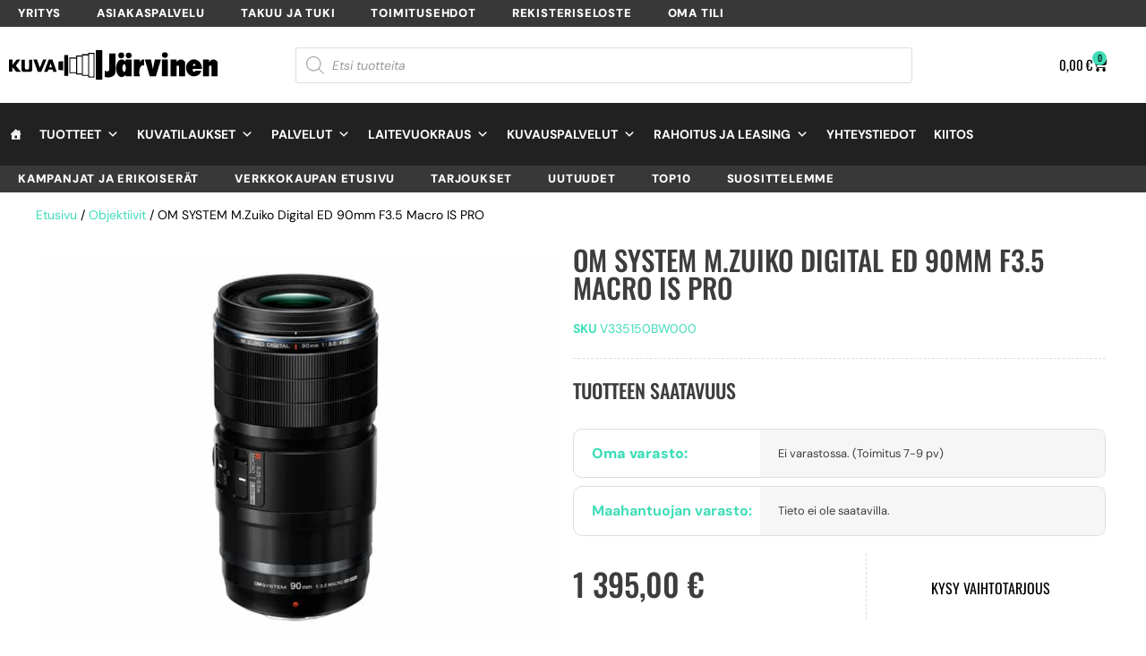

--- FILE ---
content_type: text/html; charset=UTF-8
request_url: https://kuva-jarvinen.com/om-system-m-zuiko-digital-ed-90mm-f3-5-macro-is-pro/
body_size: 82953
content:
<!doctype html>
<html lang="fi" prefix="og: https://ogp.me/ns#">
<head><meta charset="UTF-8"><script>if(navigator.userAgent.match(/MSIE|Internet Explorer/i)||navigator.userAgent.match(/Trident\/7\..*?rv:11/i)){var href=document.location.href;if(!href.match(/[?&]nowprocket/)){if(href.indexOf("?")==-1){if(href.indexOf("#")==-1){document.location.href=href+"?nowprocket=1"}else{document.location.href=href.replace("#","?nowprocket=1#")}}else{if(href.indexOf("#")==-1){document.location.href=href+"&nowprocket=1"}else{document.location.href=href.replace("#","&nowprocket=1#")}}}}</script><script>(()=>{class RocketLazyLoadScripts{constructor(){this.v="2.0.4",this.userEvents=["keydown","keyup","mousedown","mouseup","mousemove","mouseover","mouseout","touchmove","touchstart","touchend","touchcancel","wheel","click","dblclick","input"],this.attributeEvents=["onblur","onclick","oncontextmenu","ondblclick","onfocus","onmousedown","onmouseenter","onmouseleave","onmousemove","onmouseout","onmouseover","onmouseup","onmousewheel","onscroll","onsubmit"]}async t(){this.i(),this.o(),/iP(ad|hone)/.test(navigator.userAgent)&&this.h(),this.u(),this.l(this),this.m(),this.k(this),this.p(this),this._(),await Promise.all([this.R(),this.L()]),this.lastBreath=Date.now(),this.S(this),this.P(),this.D(),this.O(),this.M(),await this.C(this.delayedScripts.normal),await this.C(this.delayedScripts.defer),await this.C(this.delayedScripts.async),await this.T(),await this.F(),await this.j(),await this.A(),window.dispatchEvent(new Event("rocket-allScriptsLoaded")),this.everythingLoaded=!0,this.lastTouchEnd&&await new Promise(t=>setTimeout(t,500-Date.now()+this.lastTouchEnd)),this.I(),this.H(),this.U(),this.W()}i(){this.CSPIssue=sessionStorage.getItem("rocketCSPIssue"),document.addEventListener("securitypolicyviolation",t=>{this.CSPIssue||"script-src-elem"!==t.violatedDirective||"data"!==t.blockedURI||(this.CSPIssue=!0,sessionStorage.setItem("rocketCSPIssue",!0))},{isRocket:!0})}o(){window.addEventListener("pageshow",t=>{this.persisted=t.persisted,this.realWindowLoadedFired=!0},{isRocket:!0}),window.addEventListener("pagehide",()=>{this.onFirstUserAction=null},{isRocket:!0})}h(){let t;function e(e){t=e}window.addEventListener("touchstart",e,{isRocket:!0}),window.addEventListener("touchend",function i(o){o.changedTouches[0]&&t.changedTouches[0]&&Math.abs(o.changedTouches[0].pageX-t.changedTouches[0].pageX)<10&&Math.abs(o.changedTouches[0].pageY-t.changedTouches[0].pageY)<10&&o.timeStamp-t.timeStamp<200&&(window.removeEventListener("touchstart",e,{isRocket:!0}),window.removeEventListener("touchend",i,{isRocket:!0}),"INPUT"===o.target.tagName&&"text"===o.target.type||(o.target.dispatchEvent(new TouchEvent("touchend",{target:o.target,bubbles:!0})),o.target.dispatchEvent(new MouseEvent("mouseover",{target:o.target,bubbles:!0})),o.target.dispatchEvent(new PointerEvent("click",{target:o.target,bubbles:!0,cancelable:!0,detail:1,clientX:o.changedTouches[0].clientX,clientY:o.changedTouches[0].clientY})),event.preventDefault()))},{isRocket:!0})}q(t){this.userActionTriggered||("mousemove"!==t.type||this.firstMousemoveIgnored?"keyup"===t.type||"mouseover"===t.type||"mouseout"===t.type||(this.userActionTriggered=!0,this.onFirstUserAction&&this.onFirstUserAction()):this.firstMousemoveIgnored=!0),"click"===t.type&&t.preventDefault(),t.stopPropagation(),t.stopImmediatePropagation(),"touchstart"===this.lastEvent&&"touchend"===t.type&&(this.lastTouchEnd=Date.now()),"click"===t.type&&(this.lastTouchEnd=0),this.lastEvent=t.type,t.composedPath&&t.composedPath()[0].getRootNode()instanceof ShadowRoot&&(t.rocketTarget=t.composedPath()[0]),this.savedUserEvents.push(t)}u(){this.savedUserEvents=[],this.userEventHandler=this.q.bind(this),this.userEvents.forEach(t=>window.addEventListener(t,this.userEventHandler,{passive:!1,isRocket:!0})),document.addEventListener("visibilitychange",this.userEventHandler,{isRocket:!0})}U(){this.userEvents.forEach(t=>window.removeEventListener(t,this.userEventHandler,{passive:!1,isRocket:!0})),document.removeEventListener("visibilitychange",this.userEventHandler,{isRocket:!0}),this.savedUserEvents.forEach(t=>{(t.rocketTarget||t.target).dispatchEvent(new window[t.constructor.name](t.type,t))})}m(){const t="return false",e=Array.from(this.attributeEvents,t=>"data-rocket-"+t),i="["+this.attributeEvents.join("],[")+"]",o="[data-rocket-"+this.attributeEvents.join("],[data-rocket-")+"]",s=(e,i,o)=>{o&&o!==t&&(e.setAttribute("data-rocket-"+i,o),e["rocket"+i]=new Function("event",o),e.setAttribute(i,t))};new MutationObserver(t=>{for(const n of t)"attributes"===n.type&&(n.attributeName.startsWith("data-rocket-")||this.everythingLoaded?n.attributeName.startsWith("data-rocket-")&&this.everythingLoaded&&this.N(n.target,n.attributeName.substring(12)):s(n.target,n.attributeName,n.target.getAttribute(n.attributeName))),"childList"===n.type&&n.addedNodes.forEach(t=>{if(t.nodeType===Node.ELEMENT_NODE)if(this.everythingLoaded)for(const i of[t,...t.querySelectorAll(o)])for(const t of i.getAttributeNames())e.includes(t)&&this.N(i,t.substring(12));else for(const e of[t,...t.querySelectorAll(i)])for(const t of e.getAttributeNames())this.attributeEvents.includes(t)&&s(e,t,e.getAttribute(t))})}).observe(document,{subtree:!0,childList:!0,attributeFilter:[...this.attributeEvents,...e]})}I(){this.attributeEvents.forEach(t=>{document.querySelectorAll("[data-rocket-"+t+"]").forEach(e=>{this.N(e,t)})})}N(t,e){const i=t.getAttribute("data-rocket-"+e);i&&(t.setAttribute(e,i),t.removeAttribute("data-rocket-"+e))}k(t){Object.defineProperty(HTMLElement.prototype,"onclick",{get(){return this.rocketonclick||null},set(e){this.rocketonclick=e,this.setAttribute(t.everythingLoaded?"onclick":"data-rocket-onclick","this.rocketonclick(event)")}})}S(t){function e(e,i){let o=e[i];e[i]=null,Object.defineProperty(e,i,{get:()=>o,set(s){t.everythingLoaded?o=s:e["rocket"+i]=o=s}})}e(document,"onreadystatechange"),e(window,"onload"),e(window,"onpageshow");try{Object.defineProperty(document,"readyState",{get:()=>t.rocketReadyState,set(e){t.rocketReadyState=e},configurable:!0}),document.readyState="loading"}catch(t){console.log("WPRocket DJE readyState conflict, bypassing")}}l(t){this.originalAddEventListener=EventTarget.prototype.addEventListener,this.originalRemoveEventListener=EventTarget.prototype.removeEventListener,this.savedEventListeners=[],EventTarget.prototype.addEventListener=function(e,i,o){o&&o.isRocket||!t.B(e,this)&&!t.userEvents.includes(e)||t.B(e,this)&&!t.userActionTriggered||e.startsWith("rocket-")||t.everythingLoaded?t.originalAddEventListener.call(this,e,i,o):(t.savedEventListeners.push({target:this,remove:!1,type:e,func:i,options:o}),"mouseenter"!==e&&"mouseleave"!==e||t.originalAddEventListener.call(this,e,t.savedUserEvents.push,o))},EventTarget.prototype.removeEventListener=function(e,i,o){o&&o.isRocket||!t.B(e,this)&&!t.userEvents.includes(e)||t.B(e,this)&&!t.userActionTriggered||e.startsWith("rocket-")||t.everythingLoaded?t.originalRemoveEventListener.call(this,e,i,o):t.savedEventListeners.push({target:this,remove:!0,type:e,func:i,options:o})}}J(t,e){this.savedEventListeners=this.savedEventListeners.filter(i=>{let o=i.type,s=i.target||window;return e!==o||t!==s||(this.B(o,s)&&(i.type="rocket-"+o),this.$(i),!1)})}H(){EventTarget.prototype.addEventListener=this.originalAddEventListener,EventTarget.prototype.removeEventListener=this.originalRemoveEventListener,this.savedEventListeners.forEach(t=>this.$(t))}$(t){t.remove?this.originalRemoveEventListener.call(t.target,t.type,t.func,t.options):this.originalAddEventListener.call(t.target,t.type,t.func,t.options)}p(t){let e;function i(e){return t.everythingLoaded?e:e.split(" ").map(t=>"load"===t||t.startsWith("load.")?"rocket-jquery-load":t).join(" ")}function o(o){function s(e){const s=o.fn[e];o.fn[e]=o.fn.init.prototype[e]=function(){return this[0]===window&&t.userActionTriggered&&("string"==typeof arguments[0]||arguments[0]instanceof String?arguments[0]=i(arguments[0]):"object"==typeof arguments[0]&&Object.keys(arguments[0]).forEach(t=>{const e=arguments[0][t];delete arguments[0][t],arguments[0][i(t)]=e})),s.apply(this,arguments),this}}if(o&&o.fn&&!t.allJQueries.includes(o)){const e={DOMContentLoaded:[],"rocket-DOMContentLoaded":[]};for(const t in e)document.addEventListener(t,()=>{e[t].forEach(t=>t())},{isRocket:!0});o.fn.ready=o.fn.init.prototype.ready=function(i){function s(){parseInt(o.fn.jquery)>2?setTimeout(()=>i.bind(document)(o)):i.bind(document)(o)}return"function"==typeof i&&(t.realDomReadyFired?!t.userActionTriggered||t.fauxDomReadyFired?s():e["rocket-DOMContentLoaded"].push(s):e.DOMContentLoaded.push(s)),o([])},s("on"),s("one"),s("off"),t.allJQueries.push(o)}e=o}t.allJQueries=[],o(window.jQuery),Object.defineProperty(window,"jQuery",{get:()=>e,set(t){o(t)}})}P(){const t=new Map;document.write=document.writeln=function(e){const i=document.currentScript,o=document.createRange(),s=i.parentElement;let n=t.get(i);void 0===n&&(n=i.nextSibling,t.set(i,n));const c=document.createDocumentFragment();o.setStart(c,0),c.appendChild(o.createContextualFragment(e)),s.insertBefore(c,n)}}async R(){return new Promise(t=>{this.userActionTriggered?t():this.onFirstUserAction=t})}async L(){return new Promise(t=>{document.addEventListener("DOMContentLoaded",()=>{this.realDomReadyFired=!0,t()},{isRocket:!0})})}async j(){return this.realWindowLoadedFired?Promise.resolve():new Promise(t=>{window.addEventListener("load",t,{isRocket:!0})})}M(){this.pendingScripts=[];this.scriptsMutationObserver=new MutationObserver(t=>{for(const e of t)e.addedNodes.forEach(t=>{"SCRIPT"!==t.tagName||t.noModule||t.isWPRocket||this.pendingScripts.push({script:t,promise:new Promise(e=>{const i=()=>{const i=this.pendingScripts.findIndex(e=>e.script===t);i>=0&&this.pendingScripts.splice(i,1),e()};t.addEventListener("load",i,{isRocket:!0}),t.addEventListener("error",i,{isRocket:!0}),setTimeout(i,1e3)})})})}),this.scriptsMutationObserver.observe(document,{childList:!0,subtree:!0})}async F(){await this.X(),this.pendingScripts.length?(await this.pendingScripts[0].promise,await this.F()):this.scriptsMutationObserver.disconnect()}D(){this.delayedScripts={normal:[],async:[],defer:[]},document.querySelectorAll("script[type$=rocketlazyloadscript]").forEach(t=>{t.hasAttribute("data-rocket-src")?t.hasAttribute("async")&&!1!==t.async?this.delayedScripts.async.push(t):t.hasAttribute("defer")&&!1!==t.defer||"module"===t.getAttribute("data-rocket-type")?this.delayedScripts.defer.push(t):this.delayedScripts.normal.push(t):this.delayedScripts.normal.push(t)})}async _(){await this.L();let t=[];document.querySelectorAll("script[type$=rocketlazyloadscript][data-rocket-src]").forEach(e=>{let i=e.getAttribute("data-rocket-src");if(i&&!i.startsWith("data:")){i.startsWith("//")&&(i=location.protocol+i);try{const o=new URL(i).origin;o!==location.origin&&t.push({src:o,crossOrigin:e.crossOrigin||"module"===e.getAttribute("data-rocket-type")})}catch(t){}}}),t=[...new Map(t.map(t=>[JSON.stringify(t),t])).values()],this.Y(t,"preconnect")}async G(t){if(await this.K(),!0!==t.noModule||!("noModule"in HTMLScriptElement.prototype))return new Promise(e=>{let i;function o(){(i||t).setAttribute("data-rocket-status","executed"),e()}try{if(navigator.userAgent.includes("Firefox/")||""===navigator.vendor||this.CSPIssue)i=document.createElement("script"),[...t.attributes].forEach(t=>{let e=t.nodeName;"type"!==e&&("data-rocket-type"===e&&(e="type"),"data-rocket-src"===e&&(e="src"),i.setAttribute(e,t.nodeValue))}),t.text&&(i.text=t.text),t.nonce&&(i.nonce=t.nonce),i.hasAttribute("src")?(i.addEventListener("load",o,{isRocket:!0}),i.addEventListener("error",()=>{i.setAttribute("data-rocket-status","failed-network"),e()},{isRocket:!0}),setTimeout(()=>{i.isConnected||e()},1)):(i.text=t.text,o()),i.isWPRocket=!0,t.parentNode.replaceChild(i,t);else{const i=t.getAttribute("data-rocket-type"),s=t.getAttribute("data-rocket-src");i?(t.type=i,t.removeAttribute("data-rocket-type")):t.removeAttribute("type"),t.addEventListener("load",o,{isRocket:!0}),t.addEventListener("error",i=>{this.CSPIssue&&i.target.src.startsWith("data:")?(console.log("WPRocket: CSP fallback activated"),t.removeAttribute("src"),this.G(t).then(e)):(t.setAttribute("data-rocket-status","failed-network"),e())},{isRocket:!0}),s?(t.fetchPriority="high",t.removeAttribute("data-rocket-src"),t.src=s):t.src="data:text/javascript;base64,"+window.btoa(unescape(encodeURIComponent(t.text)))}}catch(i){t.setAttribute("data-rocket-status","failed-transform"),e()}});t.setAttribute("data-rocket-status","skipped")}async C(t){const e=t.shift();return e?(e.isConnected&&await this.G(e),this.C(t)):Promise.resolve()}O(){this.Y([...this.delayedScripts.normal,...this.delayedScripts.defer,...this.delayedScripts.async],"preload")}Y(t,e){this.trash=this.trash||[];let i=!0;var o=document.createDocumentFragment();t.forEach(t=>{const s=t.getAttribute&&t.getAttribute("data-rocket-src")||t.src;if(s&&!s.startsWith("data:")){const n=document.createElement("link");n.href=s,n.rel=e,"preconnect"!==e&&(n.as="script",n.fetchPriority=i?"high":"low"),t.getAttribute&&"module"===t.getAttribute("data-rocket-type")&&(n.crossOrigin=!0),t.crossOrigin&&(n.crossOrigin=t.crossOrigin),t.integrity&&(n.integrity=t.integrity),t.nonce&&(n.nonce=t.nonce),o.appendChild(n),this.trash.push(n),i=!1}}),document.head.appendChild(o)}W(){this.trash.forEach(t=>t.remove())}async T(){try{document.readyState="interactive"}catch(t){}this.fauxDomReadyFired=!0;try{await this.K(),this.J(document,"readystatechange"),document.dispatchEvent(new Event("rocket-readystatechange")),await this.K(),document.rocketonreadystatechange&&document.rocketonreadystatechange(),await this.K(),this.J(document,"DOMContentLoaded"),document.dispatchEvent(new Event("rocket-DOMContentLoaded")),await this.K(),this.J(window,"DOMContentLoaded"),window.dispatchEvent(new Event("rocket-DOMContentLoaded"))}catch(t){console.error(t)}}async A(){try{document.readyState="complete"}catch(t){}try{await this.K(),this.J(document,"readystatechange"),document.dispatchEvent(new Event("rocket-readystatechange")),await this.K(),document.rocketonreadystatechange&&document.rocketonreadystatechange(),await this.K(),this.J(window,"load"),window.dispatchEvent(new Event("rocket-load")),await this.K(),window.rocketonload&&window.rocketonload(),await this.K(),this.allJQueries.forEach(t=>t(window).trigger("rocket-jquery-load")),await this.K(),this.J(window,"pageshow");const t=new Event("rocket-pageshow");t.persisted=this.persisted,window.dispatchEvent(t),await this.K(),window.rocketonpageshow&&window.rocketonpageshow({persisted:this.persisted})}catch(t){console.error(t)}}async K(){Date.now()-this.lastBreath>45&&(await this.X(),this.lastBreath=Date.now())}async X(){return document.hidden?new Promise(t=>setTimeout(t)):new Promise(t=>requestAnimationFrame(t))}B(t,e){return e===document&&"readystatechange"===t||(e===document&&"DOMContentLoaded"===t||(e===window&&"DOMContentLoaded"===t||(e===window&&"load"===t||e===window&&"pageshow"===t)))}static run(){(new RocketLazyLoadScripts).t()}}RocketLazyLoadScripts.run()})();</script>
	
	<meta name="viewport" content="width=device-width, initial-scale=1">
	<link rel="profile" href="https://gmpg.org/xfn/11">
					<script type="rocketlazyloadscript">document.documentElement.className = document.documentElement.className + ' yes-js js_active js'</script>
			<script type="rocketlazyloadscript">
        function resursConsoleLog(message, logLevel = 'INFO') {
            if (typeof rbFrontendData !== 'undefined') {
                const currentLogLevel = rbFrontendData.logLevel;
                if (currentLogLevel === 'DEBUG' || (currentLogLevel === 'INFO' && logLevel === 'INFO')) {
                    console.log(message);
                }
            }
        }
    </script>
<!-- Search Engine Optimization by Rank Math PRO - https://rankmath.com/ -->
<title>OM SYSTEM M.Zuiko Digital ED 90mm F3.5 Macro IS PRO - Kuva-Järvinen</title>
<meta name="description" content="OM SYSTEM M.Zuiko Digital ED 90mm F3.5 Macro IS PRO:lla voit saavuttaa natiivi 2-kertainen suurennussuhteen!"/>
<meta name="robots" content="follow, index, max-snippet:-1, max-video-preview:-1, max-image-preview:large"/>
<link rel="canonical" href="https://kuva-jarvinen.com/om-system-m-zuiko-digital-ed-90mm-f3-5-macro-is-pro/" />
<meta property="og:locale" content="fi_FI" />
<meta property="og:type" content="product" />
<meta property="og:title" content="OM SYSTEM M.Zuiko Digital ED 90mm F3.5 Macro IS PRO - Kuva-Järvinen" />
<meta property="og:description" content="OM SYSTEM M.Zuiko Digital ED 90mm F3.5 Macro IS PRO:lla voit saavuttaa natiivi 2-kertainen suurennussuhteen!" />
<meta property="og:url" content="https://kuva-jarvinen.com/om-system-m-zuiko-digital-ed-90mm-f3-5-macro-is-pro/" />
<meta property="og:site_name" content="Kuva-Järvinen" />
<meta property="og:updated_time" content="2025-04-03T16:08:14+03:00" />
<meta property="og:image" content="https://kuva-jarvinen.com/wp-content/uploads/2023/02/OM_SYSTEM_M_Zuiko_Digital_ED_90mm_F3_5_Macro_IS_PRO_01.jpg" />
<meta property="og:image:secure_url" content="https://kuva-jarvinen.com/wp-content/uploads/2023/02/OM_SYSTEM_M_Zuiko_Digital_ED_90mm_F3_5_Macro_IS_PRO_01.jpg" />
<meta property="og:image:width" content="1200" />
<meta property="og:image:height" content="900" />
<meta property="og:image:alt" content="OM SYSTEM M.Zuiko Digital ED 90mm F3.5 Macro IS PRO" />
<meta property="og:image:type" content="image/jpeg" />
<meta property="product:price:amount" content="1395" />
<meta property="product:price:currency" content="EUR" />
<meta property="product:availability" content="instock" />
<meta property="product:retailer_item_id" content="V335150BW000" />
<meta property="og:video" content="https://www.youtube.com/embed/txsYv-nrv28" />
<meta property="video:duration" content="45" />
<meta property="ya:ovs:upload_date" content="2023-02-09" />
<meta property="ya:ovs:allow_embed" content="true" />
<meta name="twitter:card" content="summary_large_image" />
<meta name="twitter:title" content="OM SYSTEM M.Zuiko Digital ED 90mm F3.5 Macro IS PRO - Kuva-Järvinen" />
<meta name="twitter:description" content="OM SYSTEM M.Zuiko Digital ED 90mm F3.5 Macro IS PRO:lla voit saavuttaa natiivi 2-kertainen suurennussuhteen!" />
<meta name="twitter:image" content="https://kuva-jarvinen.com/wp-content/uploads/2023/02/OM_SYSTEM_M_Zuiko_Digital_ED_90mm_F3_5_Macro_IS_PRO_01.jpg" />
<meta name="twitter:label1" content="Price" />
<meta name="twitter:data1" content="1 395,00&nbsp;&euro;" />
<meta name="twitter:label2" content="Availability" />
<meta name="twitter:data2" content="Ei varastossa. (Toimitus 7-9 pv)" />
<script type="application/ld+json" class="rank-math-schema-pro">{"@context":"https://schema.org","@graph":[{"@type":"Organization","@id":"https://kuva-jarvinen.com/#organization","name":"Kuva-J\u00e4rvinen","url":"https://kuva-jarvinen.com","logo":{"@type":"ImageObject","@id":"https://kuva-jarvinen.com/#logo","url":"https://kuva-jarvinen.com/wp-content/uploads/2022/03/kj-loho-wide.svg","contentUrl":"https://kuva-jarvinen.com/wp-content/uploads/2022/03/kj-loho-wide.svg","caption":"Kuva-J\u00e4rvinen","inLanguage":"fi","width":"371","height":"52"}},{"@type":"WebSite","@id":"https://kuva-jarvinen.com/#website","url":"https://kuva-jarvinen.com","name":"Kuva-J\u00e4rvinen","publisher":{"@id":"https://kuva-jarvinen.com/#organization"},"inLanguage":"fi"},{"@type":"ImageObject","@id":"https://kuva-jarvinen.com/wp-content/uploads/2023/02/OM_SYSTEM_M_Zuiko_Digital_ED_90mm_F3_5_Macro_IS_PRO_01.jpg","url":"https://kuva-jarvinen.com/wp-content/uploads/2023/02/OM_SYSTEM_M_Zuiko_Digital_ED_90mm_F3_5_Macro_IS_PRO_01.jpg","width":"1200","height":"900","caption":"OM SYSTEM M.Zuiko Digital ED 90mm F3.5 Macro IS PRO","inLanguage":"fi"},{"@type":"ItemPage","@id":"https://kuva-jarvinen.com/om-system-m-zuiko-digital-ed-90mm-f3-5-macro-is-pro/#webpage","url":"https://kuva-jarvinen.com/om-system-m-zuiko-digital-ed-90mm-f3-5-macro-is-pro/","name":"OM SYSTEM M.Zuiko Digital ED 90mm F3.5 Macro IS PRO - Kuva-J\u00e4rvinen","datePublished":"2023-02-09T11:49:41+02:00","dateModified":"2025-04-03T16:08:14+03:00","isPartOf":{"@id":"https://kuva-jarvinen.com/#website"},"primaryImageOfPage":{"@id":"https://kuva-jarvinen.com/wp-content/uploads/2023/02/OM_SYSTEM_M_Zuiko_Digital_ED_90mm_F3_5_Macro_IS_PRO_01.jpg"},"inLanguage":"fi"},{"@type":"Product","name":"OM SYSTEM M.Zuiko Digital ED 90mm F3.5 Macro IS PRO - Kuva-J\u00e4rvinen","description":"OM SYSTEM M.Zuiko Digital ED 90mm F3.5 Macro IS PRO:lla voit saavuttaa natiivi 2-kertainen suurennussuhteen!","sku":"V335150BW000","category":"Objektiivit","mainEntityOfPage":{"@id":"https://kuva-jarvinen.com/om-system-m-zuiko-digital-ed-90mm-f3-5-macro-is-pro/#webpage"},"image":[{"@type":"ImageObject","url":"https://kuva-jarvinen.com/wp-content/uploads/2023/02/OM_SYSTEM_M_Zuiko_Digital_ED_90mm_F3_5_Macro_IS_PRO_01.jpg","height":"900","width":"1200"},{"@type":"ImageObject","url":"https://kuva-jarvinen.com/wp-content/uploads/2023/02/OM_SYSTEM_M_Zuiko_Digital_ED_90mm_F3_5_Macro_IS_PRO_02.jpg","height":"900","width":"1200"},{"@type":"ImageObject","url":"https://kuva-jarvinen.com/wp-content/uploads/2023/02/OM_SYSTEM_M_Zuiko_Digital_ED_90mm_F3_5_Macro_IS_PRO_04.jpg","height":"900","width":"1200"},{"@type":"ImageObject","url":"https://kuva-jarvinen.com/wp-content/uploads/2023/02/OM_SYSTEM_M_Zuiko_Digital_ED_90mm_F3_5_Macro_IS_PRO_03.jpg","height":"900","width":"1200"},{"@type":"ImageObject","url":"https://kuva-jarvinen.com/wp-content/uploads/2023/02/OM_SYSTEM_M_Zuiko_Digital_ED_90mm_F3_5_Macro_IS_PRO_05.jpg","height":"900","width":"1200"},{"@type":"ImageObject","url":"https://kuva-jarvinen.com/wp-content/uploads/2023/02/OM_SYSTEM_M_Zuiko_Digital_ED_90mm_F3_5_Macro_IS_PRO_06.jpg","height":"900","width":"1200"},{"@type":"ImageObject","url":"https://kuva-jarvinen.com/wp-content/uploads/2023/02/OM_SYSTEM_M_Zuiko_Digital_ED_90mm_F3_5_Macro_IS_PRO_08.jpg","height":"900","width":"1200"},{"@type":"ImageObject","url":"https://kuva-jarvinen.com/wp-content/uploads/2023/02/OM_SYSTEM_M_Zuiko_Digital_ED_90mm_F3_5_Macro_IS_PRO_07.jpg","height":"900","width":"1200"},{"@type":"ImageObject","url":"https://kuva-jarvinen.com/wp-content/uploads/2023/02/OM_SYSTEM_M_Zuiko_Digital_ED_90mm_F3_5_Macro_IS_PRO_014.jpg","height":"900","width":"1200"},{"@type":"ImageObject","url":"https://kuva-jarvinen.com/wp-content/uploads/2023/02/OM_SYSTEM_M_Zuiko_Digital_ED_90mm_F3_5_Macro_IS_PRO_013.jpg","height":"900","width":"1200"},{"@type":"ImageObject","url":"https://kuva-jarvinen.com/wp-content/uploads/2023/02/OM_SYSTEM_M_Zuiko_Digital_ED_90mm_F3_5_Macro_IS_PRO_012.jpg","height":"1200","width":"900"},{"@type":"ImageObject","url":"https://kuva-jarvinen.com/wp-content/uploads/2023/02/OM_SYSTEM_M_Zuiko_Digital_ED_90mm_F3_5_Macro_IS_PRO_11.jpg","height":"900","width":"1200"},{"@type":"ImageObject","url":"https://kuva-jarvinen.com/wp-content/uploads/2023/02/OM_SYSTEM_M_Zuiko_Digital_ED_90mm_F3_5_Macro_IS_PRO_10.jpg","height":"900","width":"1200"},{"@type":"ImageObject","url":"https://kuva-jarvinen.com/wp-content/uploads/2023/02/OM_SYSTEM_M_Zuiko_Digital_ED_90mm_F3_5_Macro_IS_PRO_09.jpg","height":"900","width":"1200"}],"offers":{"@type":"Offer","price":"1395.00","priceCurrency":"EUR","priceValidUntil":"2027-12-31","availability":"http://schema.org/BackOrder","itemCondition":"NewCondition","url":"https://kuva-jarvinen.com/om-system-m-zuiko-digital-ed-90mm-f3-5-macro-is-pro/","seller":{"@type":"Organization","@id":"https://kuva-jarvinen.com/","name":"Kuva-J\u00e4rvinen","url":"https://kuva-jarvinen.com","logo":"https://kuva-jarvinen.com/wp-content/uploads/2022/03/kj-loho-wide.svg"},"priceSpecification":{"price":"1395","priceCurrency":"EUR","valueAddedTaxIncluded":"true"}},"additionalProperty":[{"@type":"PropertyValue","name":"pa_kameramerkki","value":"Olympus"},{"@type":"PropertyValue","name":"pa_objektiivin-tyyppi","value":"Makro-objektiivi"},{"@type":"PropertyValue","name":"pa_bajonetti-kiinnitys","value":"MFT"},{"@type":"PropertyValue","name":"pa_kennon-koko","value":"MFT"},{"@type":"PropertyValue","name":"pa_brand","value":"OM SYSTEM / Olympus"}],"@id":"https://kuva-jarvinen.com/om-system-m-zuiko-digital-ed-90mm-f3-5-macro-is-pro/#richSnippet"},{"@type":"VideoObject","name":"OM SYSTEM M.Zuiko Digital ED 90mm F3.5 Macro IS PRO","description":"A WHOLE NEW WORLD.No lens can change the way you see the world as much as a macro lens can, and there\u2019s no macro lens quite like the M.Zuiko Digital ED 90mm ...","uploadDate":"2023-02-09","thumbnailUrl":"https://kuva-jarvinen.com/wp-content/uploads/2023/02/OM_SYSTEM_M_Zuiko_Digital_ED_90mm_F3_5_Macro_IS_PRO_01.jpg","embedUrl":"https://www.youtube.com/embed/txsYv-nrv28","duration":"PT0M45S","width":"1280","height":"720","isFamilyFriendly":"True","@id":"https://kuva-jarvinen.com/om-system-m-zuiko-digital-ed-90mm-f3-5-macro-is-pro/#schema-1725124","isPartOf":{"@id":"https://kuva-jarvinen.com/om-system-m-zuiko-digital-ed-90mm-f3-5-macro-is-pro/#webpage"},"publisher":{"@id":"https://kuva-jarvinen.com/#organization"},"inLanguage":"fi"}]}</script>
<!-- /Rank Math WordPress SEO plugin -->

<link rel='dns-prefetch' href='//capi-automation.s3.us-east-2.amazonaws.com' />
<link rel='dns-prefetch' href='//www.googletagmanager.com' />

<link rel="alternate" type="application/rss+xml" title="Kuva-Järvinen &raquo; syöte" href="https://kuva-jarvinen.com/feed/" />
<link rel="alternate" type="application/rss+xml" title="Kuva-Järvinen &raquo; kommenttien syöte" href="https://kuva-jarvinen.com/comments/feed/" />
<link rel="alternate" title="oEmbed (JSON)" type="application/json+oembed" href="https://kuva-jarvinen.com/wp-json/oembed/1.0/embed?url=https%3A%2F%2Fkuva-jarvinen.com%2Fom-system-m-zuiko-digital-ed-90mm-f3-5-macro-is-pro%2F" />
<link rel="alternate" title="oEmbed (XML)" type="text/xml+oembed" href="https://kuva-jarvinen.com/wp-json/oembed/1.0/embed?url=https%3A%2F%2Fkuva-jarvinen.com%2Fom-system-m-zuiko-digital-ed-90mm-f3-5-macro-is-pro%2F&#038;format=xml" />
<style id='wp-img-auto-sizes-contain-inline-css'>
img:is([sizes=auto i],[sizes^="auto," i]){contain-intrinsic-size:3000px 1500px}
/*# sourceURL=wp-img-auto-sizes-contain-inline-css */
</style>
<link data-minify="1" rel='stylesheet' id='berocket_mm_quantity_style-css' href='https://kuva-jarvinen.com/wp-content/cache/min/1/wp-content/plugins/minmax-quantity-for-woocommerce/css/shop.css?ver=1769272627' media='all' />
<link data-minify="1" rel='stylesheet' id='woo-conditional-shipping-blocks-style-css' href='https://kuva-jarvinen.com/wp-content/cache/background-css/1/kuva-jarvinen.com/wp-content/cache/min/1/wp-content/plugins/conditional-shipping-for-woocommerce/frontend/css/woo-conditional-shipping.css?ver=1769272627&wpr_t=1769427824' media='all' />
<link data-minify="1" rel='stylesheet' id='woo-carrier-agents-blocks-style-css' href='https://kuva-jarvinen.com/wp-content/cache/background-css/1/kuva-jarvinen.com/wp-content/cache/min/1/wp-content/plugins/woo-carrier-agents/assets/css/woo-carrier-agents.css?ver=1769272627&wpr_t=1769427824' media='all' />
<link data-minify="1" rel='stylesheet' id='swiper-css' href='https://kuva-jarvinen.com/wp-content/cache/min/1/wp-content/plugins/elementor/assets/lib/swiper/v8/css/swiper.min.css?ver=1769272627' media='all' />
<link rel='stylesheet' id='e-swiper-css' href='https://kuva-jarvinen.com/wp-content/plugins/elementor/assets/css/conditionals/e-swiper.min.css?ver=3.34.2' media='all' />
<link rel='stylesheet' id='elementor-icons-shared-0-css' href='https://kuva-jarvinen.com/wp-content/plugins/elementor/assets/lib/font-awesome/css/fontawesome.min.css?ver=5.15.3' media='all' />
<link data-minify="1" rel='stylesheet' id='elementor-icons-fa-solid-css' href='https://kuva-jarvinen.com/wp-content/cache/min/1/wp-content/plugins/elementor/assets/lib/font-awesome/css/solid.min.css?ver=1769272627' media='all' />
<style id='wp-emoji-styles-inline-css'>

	img.wp-smiley, img.emoji {
		display: inline !important;
		border: none !important;
		box-shadow: none !important;
		height: 1em !important;
		width: 1em !important;
		margin: 0 0.07em !important;
		vertical-align: -0.1em !important;
		background: none !important;
		padding: 0 !important;
	}
/*# sourceURL=wp-emoji-styles-inline-css */
</style>
<link rel='stylesheet' id='wp-block-library-css' href='https://kuva-jarvinen.com/wp-includes/css/dist/block-library/style.min.css?ver=6.9' media='all' />
<link data-minify="1" rel='stylesheet' id='jquery-selectBox-css' href='https://kuva-jarvinen.com/wp-content/cache/background-css/1/kuva-jarvinen.com/wp-content/cache/min/1/wp-content/plugins/yith-woocommerce-wishlist/assets/css/jquery.selectBox.css?ver=1769272627&wpr_t=1769427824' media='all' />
<link data-minify="1" rel='stylesheet' id='woocommerce_prettyPhoto_css-css' href='https://kuva-jarvinen.com/wp-content/cache/background-css/1/kuva-jarvinen.com/wp-content/cache/min/1/wp-content/plugins/woocommerce/assets/css/prettyPhoto.css?ver=1769272627&wpr_t=1769427824' media='all' />
<link data-minify="1" rel='stylesheet' id='yith-wcwl-main-css' href='https://kuva-jarvinen.com/wp-content/cache/background-css/1/kuva-jarvinen.com/wp-content/cache/min/1/wp-content/plugins/yith-woocommerce-wishlist/assets/css/style.css?ver=1769272627&wpr_t=1769427824' media='all' />
<style id='yith-wcwl-main-inline-css'>
 :root { --rounded-corners-radius: 16px; --add-to-cart-rounded-corners-radius: 16px; --feedback-duration: 3s } 
 :root { --rounded-corners-radius: 16px; --add-to-cart-rounded-corners-radius: 16px; --feedback-duration: 3s } 
/*# sourceURL=yith-wcwl-main-inline-css */
</style>
<link data-minify="1" rel='stylesheet' id='jet-engine-frontend-css' href='https://kuva-jarvinen.com/wp-content/cache/min/1/wp-content/plugins/jet-engine/assets/css/frontend.css?ver=1769272627' media='all' />
<style id='global-styles-inline-css'>
:root{--wp--preset--aspect-ratio--square: 1;--wp--preset--aspect-ratio--4-3: 4/3;--wp--preset--aspect-ratio--3-4: 3/4;--wp--preset--aspect-ratio--3-2: 3/2;--wp--preset--aspect-ratio--2-3: 2/3;--wp--preset--aspect-ratio--16-9: 16/9;--wp--preset--aspect-ratio--9-16: 9/16;--wp--preset--color--black: #000000;--wp--preset--color--cyan-bluish-gray: #abb8c3;--wp--preset--color--white: #ffffff;--wp--preset--color--pale-pink: #f78da7;--wp--preset--color--vivid-red: #cf2e2e;--wp--preset--color--luminous-vivid-orange: #ff6900;--wp--preset--color--luminous-vivid-amber: #fcb900;--wp--preset--color--light-green-cyan: #7bdcb5;--wp--preset--color--vivid-green-cyan: #00d084;--wp--preset--color--pale-cyan-blue: #8ed1fc;--wp--preset--color--vivid-cyan-blue: #0693e3;--wp--preset--color--vivid-purple: #9b51e0;--wp--preset--gradient--vivid-cyan-blue-to-vivid-purple: linear-gradient(135deg,rgb(6,147,227) 0%,rgb(155,81,224) 100%);--wp--preset--gradient--light-green-cyan-to-vivid-green-cyan: linear-gradient(135deg,rgb(122,220,180) 0%,rgb(0,208,130) 100%);--wp--preset--gradient--luminous-vivid-amber-to-luminous-vivid-orange: linear-gradient(135deg,rgb(252,185,0) 0%,rgb(255,105,0) 100%);--wp--preset--gradient--luminous-vivid-orange-to-vivid-red: linear-gradient(135deg,rgb(255,105,0) 0%,rgb(207,46,46) 100%);--wp--preset--gradient--very-light-gray-to-cyan-bluish-gray: linear-gradient(135deg,rgb(238,238,238) 0%,rgb(169,184,195) 100%);--wp--preset--gradient--cool-to-warm-spectrum: linear-gradient(135deg,rgb(74,234,220) 0%,rgb(151,120,209) 20%,rgb(207,42,186) 40%,rgb(238,44,130) 60%,rgb(251,105,98) 80%,rgb(254,248,76) 100%);--wp--preset--gradient--blush-light-purple: linear-gradient(135deg,rgb(255,206,236) 0%,rgb(152,150,240) 100%);--wp--preset--gradient--blush-bordeaux: linear-gradient(135deg,rgb(254,205,165) 0%,rgb(254,45,45) 50%,rgb(107,0,62) 100%);--wp--preset--gradient--luminous-dusk: linear-gradient(135deg,rgb(255,203,112) 0%,rgb(199,81,192) 50%,rgb(65,88,208) 100%);--wp--preset--gradient--pale-ocean: linear-gradient(135deg,rgb(255,245,203) 0%,rgb(182,227,212) 50%,rgb(51,167,181) 100%);--wp--preset--gradient--electric-grass: linear-gradient(135deg,rgb(202,248,128) 0%,rgb(113,206,126) 100%);--wp--preset--gradient--midnight: linear-gradient(135deg,rgb(2,3,129) 0%,rgb(40,116,252) 100%);--wp--preset--font-size--small: 13px;--wp--preset--font-size--medium: 20px;--wp--preset--font-size--large: 36px;--wp--preset--font-size--x-large: 42px;--wp--preset--spacing--20: 0.44rem;--wp--preset--spacing--30: 0.67rem;--wp--preset--spacing--40: 1rem;--wp--preset--spacing--50: 1.5rem;--wp--preset--spacing--60: 2.25rem;--wp--preset--spacing--70: 3.38rem;--wp--preset--spacing--80: 5.06rem;--wp--preset--shadow--natural: 6px 6px 9px rgba(0, 0, 0, 0.2);--wp--preset--shadow--deep: 12px 12px 50px rgba(0, 0, 0, 0.4);--wp--preset--shadow--sharp: 6px 6px 0px rgba(0, 0, 0, 0.2);--wp--preset--shadow--outlined: 6px 6px 0px -3px rgb(255, 255, 255), 6px 6px rgb(0, 0, 0);--wp--preset--shadow--crisp: 6px 6px 0px rgb(0, 0, 0);}:root { --wp--style--global--content-size: 800px;--wp--style--global--wide-size: 1200px; }:where(body) { margin: 0; }.wp-site-blocks > .alignleft { float: left; margin-right: 2em; }.wp-site-blocks > .alignright { float: right; margin-left: 2em; }.wp-site-blocks > .aligncenter { justify-content: center; margin-left: auto; margin-right: auto; }:where(.wp-site-blocks) > * { margin-block-start: 24px; margin-block-end: 0; }:where(.wp-site-blocks) > :first-child { margin-block-start: 0; }:where(.wp-site-blocks) > :last-child { margin-block-end: 0; }:root { --wp--style--block-gap: 24px; }:root :where(.is-layout-flow) > :first-child{margin-block-start: 0;}:root :where(.is-layout-flow) > :last-child{margin-block-end: 0;}:root :where(.is-layout-flow) > *{margin-block-start: 24px;margin-block-end: 0;}:root :where(.is-layout-constrained) > :first-child{margin-block-start: 0;}:root :where(.is-layout-constrained) > :last-child{margin-block-end: 0;}:root :where(.is-layout-constrained) > *{margin-block-start: 24px;margin-block-end: 0;}:root :where(.is-layout-flex){gap: 24px;}:root :where(.is-layout-grid){gap: 24px;}.is-layout-flow > .alignleft{float: left;margin-inline-start: 0;margin-inline-end: 2em;}.is-layout-flow > .alignright{float: right;margin-inline-start: 2em;margin-inline-end: 0;}.is-layout-flow > .aligncenter{margin-left: auto !important;margin-right: auto !important;}.is-layout-constrained > .alignleft{float: left;margin-inline-start: 0;margin-inline-end: 2em;}.is-layout-constrained > .alignright{float: right;margin-inline-start: 2em;margin-inline-end: 0;}.is-layout-constrained > .aligncenter{margin-left: auto !important;margin-right: auto !important;}.is-layout-constrained > :where(:not(.alignleft):not(.alignright):not(.alignfull)){max-width: var(--wp--style--global--content-size);margin-left: auto !important;margin-right: auto !important;}.is-layout-constrained > .alignwide{max-width: var(--wp--style--global--wide-size);}body .is-layout-flex{display: flex;}.is-layout-flex{flex-wrap: wrap;align-items: center;}.is-layout-flex > :is(*, div){margin: 0;}body .is-layout-grid{display: grid;}.is-layout-grid > :is(*, div){margin: 0;}body{padding-top: 0px;padding-right: 0px;padding-bottom: 0px;padding-left: 0px;}a:where(:not(.wp-element-button)){text-decoration: underline;}:root :where(.wp-element-button, .wp-block-button__link){background-color: #32373c;border-width: 0;color: #fff;font-family: inherit;font-size: inherit;font-style: inherit;font-weight: inherit;letter-spacing: inherit;line-height: inherit;padding-top: calc(0.667em + 2px);padding-right: calc(1.333em + 2px);padding-bottom: calc(0.667em + 2px);padding-left: calc(1.333em + 2px);text-decoration: none;text-transform: inherit;}.has-black-color{color: var(--wp--preset--color--black) !important;}.has-cyan-bluish-gray-color{color: var(--wp--preset--color--cyan-bluish-gray) !important;}.has-white-color{color: var(--wp--preset--color--white) !important;}.has-pale-pink-color{color: var(--wp--preset--color--pale-pink) !important;}.has-vivid-red-color{color: var(--wp--preset--color--vivid-red) !important;}.has-luminous-vivid-orange-color{color: var(--wp--preset--color--luminous-vivid-orange) !important;}.has-luminous-vivid-amber-color{color: var(--wp--preset--color--luminous-vivid-amber) !important;}.has-light-green-cyan-color{color: var(--wp--preset--color--light-green-cyan) !important;}.has-vivid-green-cyan-color{color: var(--wp--preset--color--vivid-green-cyan) !important;}.has-pale-cyan-blue-color{color: var(--wp--preset--color--pale-cyan-blue) !important;}.has-vivid-cyan-blue-color{color: var(--wp--preset--color--vivid-cyan-blue) !important;}.has-vivid-purple-color{color: var(--wp--preset--color--vivid-purple) !important;}.has-black-background-color{background-color: var(--wp--preset--color--black) !important;}.has-cyan-bluish-gray-background-color{background-color: var(--wp--preset--color--cyan-bluish-gray) !important;}.has-white-background-color{background-color: var(--wp--preset--color--white) !important;}.has-pale-pink-background-color{background-color: var(--wp--preset--color--pale-pink) !important;}.has-vivid-red-background-color{background-color: var(--wp--preset--color--vivid-red) !important;}.has-luminous-vivid-orange-background-color{background-color: var(--wp--preset--color--luminous-vivid-orange) !important;}.has-luminous-vivid-amber-background-color{background-color: var(--wp--preset--color--luminous-vivid-amber) !important;}.has-light-green-cyan-background-color{background-color: var(--wp--preset--color--light-green-cyan) !important;}.has-vivid-green-cyan-background-color{background-color: var(--wp--preset--color--vivid-green-cyan) !important;}.has-pale-cyan-blue-background-color{background-color: var(--wp--preset--color--pale-cyan-blue) !important;}.has-vivid-cyan-blue-background-color{background-color: var(--wp--preset--color--vivid-cyan-blue) !important;}.has-vivid-purple-background-color{background-color: var(--wp--preset--color--vivid-purple) !important;}.has-black-border-color{border-color: var(--wp--preset--color--black) !important;}.has-cyan-bluish-gray-border-color{border-color: var(--wp--preset--color--cyan-bluish-gray) !important;}.has-white-border-color{border-color: var(--wp--preset--color--white) !important;}.has-pale-pink-border-color{border-color: var(--wp--preset--color--pale-pink) !important;}.has-vivid-red-border-color{border-color: var(--wp--preset--color--vivid-red) !important;}.has-luminous-vivid-orange-border-color{border-color: var(--wp--preset--color--luminous-vivid-orange) !important;}.has-luminous-vivid-amber-border-color{border-color: var(--wp--preset--color--luminous-vivid-amber) !important;}.has-light-green-cyan-border-color{border-color: var(--wp--preset--color--light-green-cyan) !important;}.has-vivid-green-cyan-border-color{border-color: var(--wp--preset--color--vivid-green-cyan) !important;}.has-pale-cyan-blue-border-color{border-color: var(--wp--preset--color--pale-cyan-blue) !important;}.has-vivid-cyan-blue-border-color{border-color: var(--wp--preset--color--vivid-cyan-blue) !important;}.has-vivid-purple-border-color{border-color: var(--wp--preset--color--vivid-purple) !important;}.has-vivid-cyan-blue-to-vivid-purple-gradient-background{background: var(--wp--preset--gradient--vivid-cyan-blue-to-vivid-purple) !important;}.has-light-green-cyan-to-vivid-green-cyan-gradient-background{background: var(--wp--preset--gradient--light-green-cyan-to-vivid-green-cyan) !important;}.has-luminous-vivid-amber-to-luminous-vivid-orange-gradient-background{background: var(--wp--preset--gradient--luminous-vivid-amber-to-luminous-vivid-orange) !important;}.has-luminous-vivid-orange-to-vivid-red-gradient-background{background: var(--wp--preset--gradient--luminous-vivid-orange-to-vivid-red) !important;}.has-very-light-gray-to-cyan-bluish-gray-gradient-background{background: var(--wp--preset--gradient--very-light-gray-to-cyan-bluish-gray) !important;}.has-cool-to-warm-spectrum-gradient-background{background: var(--wp--preset--gradient--cool-to-warm-spectrum) !important;}.has-blush-light-purple-gradient-background{background: var(--wp--preset--gradient--blush-light-purple) !important;}.has-blush-bordeaux-gradient-background{background: var(--wp--preset--gradient--blush-bordeaux) !important;}.has-luminous-dusk-gradient-background{background: var(--wp--preset--gradient--luminous-dusk) !important;}.has-pale-ocean-gradient-background{background: var(--wp--preset--gradient--pale-ocean) !important;}.has-electric-grass-gradient-background{background: var(--wp--preset--gradient--electric-grass) !important;}.has-midnight-gradient-background{background: var(--wp--preset--gradient--midnight) !important;}.has-small-font-size{font-size: var(--wp--preset--font-size--small) !important;}.has-medium-font-size{font-size: var(--wp--preset--font-size--medium) !important;}.has-large-font-size{font-size: var(--wp--preset--font-size--large) !important;}.has-x-large-font-size{font-size: var(--wp--preset--font-size--x-large) !important;}
:root :where(.wp-block-pullquote){font-size: 1.5em;line-height: 1.6;}
/*# sourceURL=global-styles-inline-css */
</style>
<link rel='stylesheet' id='photoswipe-css' href='https://kuva-jarvinen.com/wp-content/cache/background-css/1/kuva-jarvinen.com/wp-content/plugins/woocommerce/assets/css/photoswipe/photoswipe.min.css?ver=10.4.3&wpr_t=1769427824' media='all' />
<link rel='stylesheet' id='photoswipe-default-skin-css' href='https://kuva-jarvinen.com/wp-content/cache/background-css/1/kuva-jarvinen.com/wp-content/plugins/woocommerce/assets/css/photoswipe/default-skin/default-skin.min.css?ver=10.4.3&wpr_t=1769427824' media='all' />
<link data-minify="1" rel='stylesheet' id='woocommerce-layout-css' href='https://kuva-jarvinen.com/wp-content/cache/min/1/wp-content/plugins/woocommerce/assets/css/woocommerce-layout.css?ver=1769272627' media='all' />
<link data-minify="1" rel='stylesheet' id='woocommerce-smallscreen-css' href='https://kuva-jarvinen.com/wp-content/cache/min/1/wp-content/plugins/woocommerce/assets/css/woocommerce-smallscreen.css?ver=1769272627' media='only screen and (max-width: 768px)' />
<link data-minify="1" rel='stylesheet' id='woocommerce-general-css' href='https://kuva-jarvinen.com/wp-content/cache/background-css/1/kuva-jarvinen.com/wp-content/cache/min/1/wp-content/plugins/woocommerce/assets/css/woocommerce.css?ver=1769272627&wpr_t=1769427824' media='all' />
<style id='woocommerce-inline-inline-css'>
.woocommerce form .form-row .required { visibility: visible; }
/*# sourceURL=woocommerce-inline-inline-css */
</style>
<link data-minify="1" rel='stylesheet' id='mc4wp-form-themes-css' href='https://kuva-jarvinen.com/wp-content/cache/min/1/wp-content/plugins/mailchimp-for-wp/assets/css/form-themes.css?ver=1769272627' media='all' />
<link rel='stylesheet' id='cmplz-general-css' href='https://kuva-jarvinen.com/wp-content/plugins/complianz-gdpr-premium/assets/css/cookieblocker.min.css?ver=1761949640' media='all' />
<link data-minify="1" rel='stylesheet' id='woo_conditional_shipping_css-css' href='https://kuva-jarvinen.com/wp-content/cache/background-css/1/kuva-jarvinen.com/wp-content/cache/min/1/wp-content/plugins/conditional-shipping-for-woocommerce/frontend/css/woo-conditional-shipping.css?ver=1769272627&wpr_t=1769427824' media='all' />
<link data-minify="1" rel='stylesheet' id='megamenu-css' href='https://kuva-jarvinen.com/wp-content/cache/background-css/1/kuva-jarvinen.com/wp-content/cache/min/1/wp-content/uploads/maxmegamenu/style.css?ver=1769272627&wpr_t=1769427824' media='all' />
<link data-minify="1" rel='stylesheet' id='dashicons-css' href='https://kuva-jarvinen.com/wp-content/cache/min/1/wp-includes/css/dashicons.min.css?ver=1769272627' media='all' />
<style id='dashicons-inline-css'>
[data-font="Dashicons"]:before {font-family: 'Dashicons' !important;content: attr(data-icon) !important;speak: none !important;font-weight: normal !important;font-variant: normal !important;text-transform: none !important;line-height: 1 !important;font-style: normal !important;-webkit-font-smoothing: antialiased !important;-moz-osx-font-smoothing: grayscale !important;}
/*# sourceURL=dashicons-inline-css */
</style>
<link data-minify="1" rel='stylesheet' id='megamenu-genericons-css' href='https://kuva-jarvinen.com/wp-content/cache/min/1/wp-content/plugins/megamenu-pro/icons/genericons/genericons/genericons.css?ver=1769272627' media='all' />
<link data-minify="1" rel='stylesheet' id='megamenu-fontawesome-css' href='https://kuva-jarvinen.com/wp-content/cache/min/1/wp-content/plugins/megamenu-pro/icons/fontawesome/css/font-awesome.min.css?ver=1769272627' media='all' />
<link data-minify="1" rel='stylesheet' id='megamenu-fontawesome5-css' href='https://kuva-jarvinen.com/wp-content/cache/min/1/wp-content/plugins/megamenu-pro/icons/fontawesome5/css/all.min.css?ver=1769272627' media='all' />
<link data-minify="1" rel='stylesheet' id='megamenu-fontawesome6-css' href='https://kuva-jarvinen.com/wp-content/cache/min/1/wp-content/plugins/megamenu-pro/icons/fontawesome6/css/all.min.css?ver=1769272627' media='all' />
<style id='rb-costlist-css-inline-css'>
/**
 * Copyright © Resurs Bank AB. All rights reserved.
 * See LICENSE for license details.
 */

.rb-ps-cl {
    border: 1px solid #abb6c2;
    border-radius: 5px;
    color: #343a40;
    font-size: 14px;
    font-family: 'Montserrat', Helvetica, Arial, sans-serif;
    line-height: 21px;
    overflow-wrap: break-word;
    background-color: white;
    padding: 10px;
}

/** Expander */
.rb-ps-cl-expander {
    cursor: pointer;
    display: flex;
    font-size: 24px;
    font-weight: 700;
    font-family: 'Montserrat', Helvetica, Arial, sans-serif;
    color: rgba(30, 83, 206, 0.8);
}

.rb-ps-cl-expander-icon {
    margin-left: auto;
}

.rb-ps-cl-expander-icon {
    transform: rotate(90deg);
    /*transition: transform 0.4s ease;*/
}

.rb-ps-cl.expanded .rb-ps-cl-expander-icon {
    transform: rotate(-90deg);
}

.rb-ps-cl-content {
    overflow: hidden;
    /*transition: max-height 0.4s ease;*/
    max-height: 0;
}

.rb-ps-cl.expanded .rb-ps-cl-content {
    max-height: 100%;
}

/** Content */
.rb-ps-cl-info {
    font-size: 12px;
    color: #5e6974;
}

.rb-ps-cl-title {
    font-weight: 700;
}

.rb-ps-cl-bold {
    font-weight: 700;
}

.rb-ps-cl-row-wrapper {
    display:none;
}

.rb-ps-cl-row-wrapper.expanded {
    display: block;
}

.rb-ps-cl-row {
    box-sizing: border-box;
    display: flex;
    justify-content: space-between;
    align-items: center;
    padding: 0;
}

.rb-ps-cl-row p {
    margin: 0;
}

.rb-ps-cl-row.rb-ps-cl-title p:first-child {
    text-align: left;
}

.rb-ps-cl-row.rb-ps-cl-title p:last-child {
    text-align: right;
}
.rb-ps-cl-section {
    padding:0.8em 0.5em;
}
.rb-ps-cl-section.expanded {
    border:0.2em solid rgba(0, 155, 145, 0.8);
    border-radius: 0.5em;
}

.rb-ps-cl-section:not(.expanded) {
    cursor: pointer;
}

.rb-ps-cl-section:not(:first-child) {
    border-top: 1px solid #ccc;
}
.rb-ps-cl-section:first-child {
    padding-top:calc(0.8em + 2px);
}

.rb-ps-cl-section.expanded:not(:first-child) {
    border-top:0.2em solid rgba(0, 155, 145, 0.8);
}

.rb-ps-cl-section.expanded + .rb-ps-cl-section {
    border:none;
}

/*# sourceURL=rb-costlist-css-inline-css */
</style>
<style id='rb-pp-styles-inline-css'>
/**
 * Copyright © Resurs Bank AB. All rights reserved.
 * See LICENSE for license details.
 */ .rb-pp {
    font-family: 'ResursSans-Regular', Arial, sans-serif;
    text-decoration: none;
    margin-top: 25px;
    position: relative;
} /** Read More Link */
.rb-pp .rb-rm {
    margin-left: auto;
} /* Content area. */
.rb-pp-content {
    z-index: 997;
} /* Logo */
.rb-pp-logo-container {
    margin-left: 5px;
} .rb-pp-logo-container svg {
    height: 1em;
    width: auto;
} /* Error message. */
.rb-pp-error {
    color: #d00;
    padding-bottom: 1em;
    padding-top: 1em;
    margin-top: 1em;
    text-align:center;
    border: 0.2em solid #d00;
    border-radius: 0.5em;
} /* Info text. */
.rb-pp-info {
    margin-bottom: 7px;
    display: flex;
    background-color: #e4fdf7;
    padding: 15px;
} /* Cost calculation. */
.rb-pp-starting-at {
    margin-bottom: 7px;
} .rb-pp-cost-row {
    margin-bottom: 0.2em;
    opacity: 0.5;
} .rb-pp-total-cost {
    margin-bottom: 7px;
    opacity: 0.5;
} /* AJAX loader overlay. */
.rb-pp-overlay {
    background-color: #fff;
    opacity: 0.8;
    position: absolute;
    z-index: 998;
    width: 100%;
    height: 100%;
} /* AJAX loader. */
.rb-pp-loader {
    position: absolute;
    z-index: 999;
    margin: 25px 0 0 90px;
} /* Spinning animation for AJAX loader. */
.rb-pp-spinner {
    width: 40px;
    height: 40px;
    position: relative;
} .rb-pp-circular {
    animation: rotate 2s linear infinite;
    height: 100%;
    transform-origin: center center;
    width: 100%;
    position: absolute;
    top: 0;
    bottom: 0;
    left: 0;
    right: 0;
    margin: auto;
} .rb-pp-path {
    stroke-dasharray: 1, 200;
    stroke-dashoffset: 0;
    animation: dash 1.5s ease-in-out infinite, color 6s ease-in-out infinite;
    stroke-linecap: round;
    stroke: #3498db;
    stroke-width: 6px;
} @keyframes rotate {
    100% {
        transform: rotate(360deg);
    }
} @keyframes dash {
    0% {
        stroke-dasharray: 1, 200;
        stroke-dashoffset: 0;
    }
    50% {
        stroke-dasharray: 89, 200;
        stroke-dashoffset: -35px;
    }
    100% {
        stroke-dasharray: 89, 200;
        stroke-dashoffset: -124px;
    }
} @keyframes color {
    100%, 0% {
        stroke: #3498db;
    }
    40% {
        stroke: #3498db;
    }
    66% {
        stroke: #3498db;
    }
    80%, 90% {
        stroke: #3498db;
    }
}

/*# sourceURL=rb-pp-styles-inline-css */
</style>
<style id='rb-pp-css-extra-inline-css'>
  .rb-usp {
	display: block;
	background-color: rgba(0, 155, 145, 0.8);
	border-radius: 4px;
	padding: 10px;
	color: #fff;
	margin: 0 0 15px 0;
  }
  .rb-ps-cl-container {
    margin-bottom: 10px;
  }
/*# sourceURL=rb-pp-css-extra-inline-css */
</style>
<style id='rb-read-more-style-inline-css'>
/**
 * Copyright © Resurs Bank AB. All rights reserved.
 * See LICENSE for license details.
 */ .rb-rm-link div {
    font-family: 'ResursSans-Regular', Arial, sans-serif;
    cursor: pointer;
    text-decoration: underline;
} .rb-rm-background {
    z-index: 999;
    position: fixed;
    left: 0;
    top: 0;
    width: 100%;
    height: 100%;
    background-color: #000;
    opacity: 0.7;
} .rb-rm-iframe-container {
    display: flex;
    justify-content: center;
    z-index: 999999;
    position: fixed;
    left: 50%;
    top: 50%;
    width: 100%;
    max-width: 95vw;
    max-height: 90vh;
    transform: translate(-50%, -50%);
} .rb-rm-iframe {
    width: 95vw;
    height: 90vh;
    border: 0;
    -moz-border-radius: 2%;
    -webkit-border-radius: 2%;
    border-radius: 2%;
    overflow: hidden;
} .rb-rm-close {
    cursor: pointer;
    position: absolute;
    top: 0;
    right: 20px;
    font-size: 24px;
    z-index: 10;
    padding: 5px;
    color: #dc0c0c;
}

/*# sourceURL=rb-read-more-style-inline-css */
</style>
<link rel='stylesheet' id='woo-variation-swatches-css' href='https://kuva-jarvinen.com/wp-content/plugins/woo-variation-swatches/assets/css/frontend.min.css?ver=1762859775' media='all' />
<style id='woo-variation-swatches-inline-css'>
:root {
--wvs-tick:url("data:image/svg+xml;utf8,%3Csvg filter='drop-shadow(0px 0px 2px rgb(0 0 0 / .8))' xmlns='http://www.w3.org/2000/svg'  viewBox='0 0 30 30'%3E%3Cpath fill='none' stroke='%23ffffff' stroke-linecap='round' stroke-linejoin='round' stroke-width='4' d='M4 16L11 23 27 7'/%3E%3C/svg%3E");

--wvs-cross:url("data:image/svg+xml;utf8,%3Csvg filter='drop-shadow(0px 0px 5px rgb(255 255 255 / .6))' xmlns='http://www.w3.org/2000/svg' width='72px' height='72px' viewBox='0 0 24 24'%3E%3Cpath fill='none' stroke='%23ff0000' stroke-linecap='round' stroke-width='0.6' d='M5 5L19 19M19 5L5 19'/%3E%3C/svg%3E");
--wvs-single-product-item-width:40px;
--wvs-single-product-item-height:40px;
--wvs-single-product-item-font-size:14px}
/*# sourceURL=woo-variation-swatches-inline-css */
</style>
<link rel='stylesheet' id='dgwt-wcas-style-css' href='https://kuva-jarvinen.com/wp-content/cache/background-css/1/kuva-jarvinen.com/wp-content/plugins/ajax-search-for-woocommerce-premium/assets/css/style.min.css?ver=1.32.2&wpr_t=1769427824' media='all' />
<link data-minify="1" rel='stylesheet' id='hello-elementor-css' href='https://kuva-jarvinen.com/wp-content/cache/min/1/wp-content/themes/hello-elementor/assets/css/reset.css?ver=1769272627' media='all' />
<link data-minify="1" rel='stylesheet' id='hello-elementor-theme-style-css' href='https://kuva-jarvinen.com/wp-content/cache/min/1/wp-content/themes/hello-elementor/assets/css/theme.css?ver=1769272627' media='all' />
<link data-minify="1" rel='stylesheet' id='hello-elementor-header-footer-css' href='https://kuva-jarvinen.com/wp-content/cache/min/1/wp-content/themes/hello-elementor/assets/css/header-footer.css?ver=1769272627' media='all' />
<link data-minify="1" rel='stylesheet' id='jet-woo-builder-css' href='https://kuva-jarvinen.com/wp-content/cache/min/1/wp-content/plugins/jet-woo-builder/assets/css/frontend.css?ver=1769272627' media='all' />
<style id='jet-woo-builder-inline-css'>
@font-face {
				font-family: "WooCommerce";
				font-weight: normal;
				font-style: normal;
				src: url("https://kuva-jarvinen.com/wp-content/plugins/woocommerce/assets/fonts/WooCommerce.eot");
				src: url("https://kuva-jarvinen.com/wp-content/plugins/woocommerce/assets/fonts/WooCommerce.eot?#iefix") format("embedded-opentype"),
					 url("https://kuva-jarvinen.com/wp-content/plugins/woocommerce/assets/fonts/WooCommerce.woff") format("woff"),
					 url("https://kuva-jarvinen.com/wp-content/plugins/woocommerce/assets/fonts/WooCommerce.ttf") format("truetype"),
					 url("https://kuva-jarvinen.com/wp-content/plugins/woocommerce/assets/fonts/WooCommerce.svg#WooCommerce") format("svg");
			}
/*# sourceURL=jet-woo-builder-inline-css */
</style>
<link data-minify="1" rel='stylesheet' id='jet-woo-builder-frontend-font-css' href='https://kuva-jarvinen.com/wp-content/cache/min/1/wp-content/plugins/jet-woo-builder/assets/css/lib/jetwoobuilder-frontend-font/css/jetwoobuilder-frontend-font.css?ver=1769272627' media='all' />
<link rel='stylesheet' id='elementor-frontend-css' href='https://kuva-jarvinen.com/wp-content/plugins/elementor/assets/css/frontend.min.css?ver=3.34.2' media='all' />
<link rel='stylesheet' id='widget-nav-menu-css' href='https://kuva-jarvinen.com/wp-content/plugins/elementor-pro/assets/css/widget-nav-menu.min.css?ver=3.34.2' media='all' />
<link rel='stylesheet' id='widget-image-css' href='https://kuva-jarvinen.com/wp-content/plugins/elementor/assets/css/widget-image.min.css?ver=3.34.2' media='all' />
<link rel='stylesheet' id='widget-woocommerce-menu-cart-css' href='https://kuva-jarvinen.com/wp-content/plugins/elementor-pro/assets/css/widget-woocommerce-menu-cart.min.css?ver=3.34.2' media='all' />
<link rel='stylesheet' id='e-sticky-css' href='https://kuva-jarvinen.com/wp-content/plugins/elementor-pro/assets/css/modules/sticky.min.css?ver=3.34.2' media='all' />
<link rel='stylesheet' id='widget-social-icons-css' href='https://kuva-jarvinen.com/wp-content/plugins/elementor/assets/css/widget-social-icons.min.css?ver=3.34.2' media='all' />
<link rel='stylesheet' id='e-apple-webkit-css' href='https://kuva-jarvinen.com/wp-content/plugins/elementor/assets/css/conditionals/apple-webkit.min.css?ver=3.34.2' media='all' />
<link rel='stylesheet' id='widget-heading-css' href='https://kuva-jarvinen.com/wp-content/plugins/elementor/assets/css/widget-heading.min.css?ver=3.34.2' media='all' />
<link rel='stylesheet' id='mediaelement-css' href='https://kuva-jarvinen.com/wp-content/cache/background-css/1/kuva-jarvinen.com/wp-includes/js/mediaelement/mediaelementplayer-legacy.min.css?ver=4.2.17&wpr_t=1769427824' media='all' />
<link data-minify="1" rel='stylesheet' id='jet-gallery-frontend-css' href='https://kuva-jarvinen.com/wp-content/cache/min/1/wp-content/plugins/jet-woo-product-gallery/assets/css/frontend.css?ver=1769272627' media='all' />
<link data-minify="1" rel='stylesheet' id='jet-gallery-widget-gallery-slider-css' href='https://kuva-jarvinen.com/wp-content/cache/min/1/wp-content/plugins/jet-woo-product-gallery/assets/css/widgets/gallery-slider.css?ver=1769272627' media='all' />
<link rel='stylesheet' id='widget-woocommerce-product-meta-css' href='https://kuva-jarvinen.com/wp-content/plugins/elementor-pro/assets/css/widget-woocommerce-product-meta.min.css?ver=3.34.2' media='all' />
<link rel='stylesheet' id='widget-divider-css' href='https://kuva-jarvinen.com/wp-content/plugins/elementor/assets/css/widget-divider.min.css?ver=3.34.2' media='all' />
<link rel='stylesheet' id='widget-woocommerce-product-price-css' href='https://kuva-jarvinen.com/wp-content/plugins/elementor-pro/assets/css/widget-woocommerce-product-price.min.css?ver=3.34.2' media='all' />
<link rel='stylesheet' id='widget-woocommerce-product-add-to-cart-css' href='https://kuva-jarvinen.com/wp-content/plugins/elementor-pro/assets/css/widget-woocommerce-product-add-to-cart.min.css?ver=3.34.2' media='all' />
<link rel='stylesheet' id='widget-toggle-css' href='https://kuva-jarvinen.com/wp-content/plugins/elementor/assets/css/widget-toggle.min.css?ver=3.34.2' media='all' />
<link rel='stylesheet' id='widget-spacer-css' href='https://kuva-jarvinen.com/wp-content/plugins/elementor/assets/css/widget-spacer.min.css?ver=3.34.2' media='all' />
<link rel='stylesheet' id='widget-woocommerce-products-css' href='https://kuva-jarvinen.com/wp-content/plugins/elementor-pro/assets/css/widget-woocommerce-products.min.css?ver=3.34.2' media='all' />
<link rel='stylesheet' id='widget-woocommerce-product-data-tabs-css' href='https://kuva-jarvinen.com/wp-content/plugins/elementor-pro/assets/css/widget-woocommerce-product-data-tabs.min.css?ver=3.34.2' media='all' />
<link data-minify="1" rel='stylesheet' id='elementor-icons-css' href='https://kuva-jarvinen.com/wp-content/cache/min/1/wp-content/plugins/elementor/assets/lib/eicons/css/elementor-icons.min.css?ver=1769272627' media='all' />
<link rel='stylesheet' id='elementor-post-67604-css' href='https://kuva-jarvinen.com/wp-content/uploads/elementor/css/post-67604.css?ver=1769272626' media='all' />
<link rel='stylesheet' id='elementor-post-67625-css' href='https://kuva-jarvinen.com/wp-content/uploads/elementor/css/post-67625.css?ver=1769272626' media='all' />
<link rel='stylesheet' id='elementor-post-67686-css' href='https://kuva-jarvinen.com/wp-content/uploads/elementor/css/post-67686.css?ver=1769272626' media='all' />
<link rel='stylesheet' id='elementor-post-68067-css' href='https://kuva-jarvinen.com/wp-content/uploads/elementor/css/post-68067.css?ver=1769272630' media='all' />
<link data-minify="1" rel='stylesheet' id='tablepress-default-css' href='https://kuva-jarvinen.com/wp-content/cache/min/1/wp-content/plugins/tablepress/css/build/default.css?ver=1769272627' media='all' />
<link data-minify="1" rel='stylesheet' id='kec-cart-css' href='https://kuva-jarvinen.com/wp-content/cache/min/1/wp-content/plugins/klarna-payments-for-woocommerce/dependencies/krokedil/klarna-express-checkout/assets/css/kec-cart.css?ver=1769272627' media='all' />
<link data-minify="1" rel='stylesheet' id='hello-elementor-child-style-css' href='https://kuva-jarvinen.com/wp-content/cache/min/1/wp-content/themes/hello-theme-child-master/style.css?ver=1769272627' media='all' />
<link data-minify="1" rel='stylesheet' id='elementor-gf-local-dmsans-css' href='https://kuva-jarvinen.com/wp-content/cache/min/1/wp-content/uploads/elementor/google-fonts/css/dmsans.css?ver=1769272627' media='all' />
<link data-minify="1" rel='stylesheet' id='elementor-gf-local-oswald-css' href='https://kuva-jarvinen.com/wp-content/cache/min/1/wp-content/uploads/elementor/google-fonts/css/oswald.css?ver=1769272627' media='all' />
<link data-minify="1" rel='stylesheet' id='elementor-icons-fa-brands-css' href='https://kuva-jarvinen.com/wp-content/cache/min/1/wp-content/plugins/elementor/assets/lib/font-awesome/css/brands.min.css?ver=1769272627' media='all' />
<script src="https://kuva-jarvinen.com/wp-includes/js/jquery/jquery.min.js?ver=3.7.1" id="jquery-core-js" data-rocket-defer defer></script>
<script src="https://kuva-jarvinen.com/wp-includes/js/jquery/jquery-migrate.min.js?ver=3.4.1" id="jquery-migrate-js" data-rocket-defer defer></script>
<script type="rocketlazyloadscript" data-minify="1" data-rocket-src="https://kuva-jarvinen.com/wp-content/cache/min/1/wp-content/plugins/minmax-quantity-for-woocommerce/js/frontend.js?ver=1765404475" id="berocket-front-cart-js-js" data-rocket-defer defer></script>
<script type="rocketlazyloadscript" data-rocket-src="https://kuva-jarvinen.com/wp-content/plugins/woocommerce/assets/js/jquery-blockui/jquery.blockUI.min.js?ver=2.7.0-wc.10.4.3" id="wc-jquery-blockui-js" data-wp-strategy="defer" data-rocket-defer defer></script>
<script id="wc-add-to-cart-js-extra">
var wc_add_to_cart_params = {"ajax_url":"/wp-admin/admin-ajax.php","wc_ajax_url":"/?wc-ajax=%%endpoint%%","i18n_view_cart":"N\u00e4yt\u00e4 ostoskori","cart_url":"https://kuva-jarvinen.com/cart/","is_cart":"","cart_redirect_after_add":"no"};
//# sourceURL=wc-add-to-cart-js-extra
</script>
<script type="rocketlazyloadscript" data-rocket-src="https://kuva-jarvinen.com/wp-content/plugins/woocommerce/assets/js/frontend/add-to-cart.min.js?ver=10.4.3" id="wc-add-to-cart-js" defer data-wp-strategy="defer"></script>
<script src="https://kuva-jarvinen.com/wp-content/plugins/woocommerce/assets/js/zoom/jquery.zoom.min.js?ver=1.7.21-wc.10.4.3" id="wc-zoom-js" defer data-wp-strategy="defer"></script>
<script src="https://kuva-jarvinen.com/wp-content/plugins/woocommerce/assets/js/flexslider/jquery.flexslider.min.js?ver=2.7.2-wc.10.4.3" id="wc-flexslider-js" defer data-wp-strategy="defer"></script>
<script src="https://kuva-jarvinen.com/wp-content/plugins/woocommerce/assets/js/photoswipe/photoswipe.min.js?ver=4.1.1-wc.10.4.3" id="wc-photoswipe-js" defer data-wp-strategy="defer"></script>
<script src="https://kuva-jarvinen.com/wp-content/plugins/woocommerce/assets/js/photoswipe/photoswipe-ui-default.min.js?ver=4.1.1-wc.10.4.3" id="wc-photoswipe-ui-default-js" defer data-wp-strategy="defer"></script>
<script id="wc-single-product-js-extra">
var wc_single_product_params = {"i18n_required_rating_text":"Valitse arvostelu, ole hyv\u00e4.","i18n_rating_options":["1/5 t\u00e4hte\u00e4","2/5 t\u00e4hte\u00e4","3/5 t\u00e4hte\u00e4","4/5 t\u00e4hte\u00e4","5/5 t\u00e4hte\u00e4"],"i18n_product_gallery_trigger_text":"View full-screen image gallery","review_rating_required":"yes","flexslider":{"rtl":false,"animation":"slide","smoothHeight":true,"directionNav":false,"controlNav":"thumbnails","slideshow":false,"animationSpeed":500,"animationLoop":false,"allowOneSlide":false},"zoom_enabled":"1","zoom_options":[],"photoswipe_enabled":"1","photoswipe_options":{"shareEl":false,"closeOnScroll":false,"history":false,"hideAnimationDuration":0,"showAnimationDuration":0},"flexslider_enabled":"1"};
//# sourceURL=wc-single-product-js-extra
</script>
<script src="https://kuva-jarvinen.com/wp-content/plugins/woocommerce/assets/js/frontend/single-product.min.js?ver=10.4.3" id="wc-single-product-js" defer data-wp-strategy="defer"></script>
<script type="rocketlazyloadscript" data-rocket-src="https://kuva-jarvinen.com/wp-content/plugins/woocommerce/assets/js/js-cookie/js.cookie.min.js?ver=2.1.4-wc.10.4.3" id="wc-js-cookie-js" defer data-wp-strategy="defer"></script>
<script id="woocommerce-js-extra">
var woocommerce_params = {"ajax_url":"/wp-admin/admin-ajax.php","wc_ajax_url":"/?wc-ajax=%%endpoint%%","i18n_password_show":"N\u00e4yt\u00e4 salasana","i18n_password_hide":"Piilota salasana"};
//# sourceURL=woocommerce-js-extra
</script>
<script type="rocketlazyloadscript" data-rocket-src="https://kuva-jarvinen.com/wp-content/plugins/woocommerce/assets/js/frontend/woocommerce.min.js?ver=10.4.3" id="woocommerce-js" defer data-wp-strategy="defer"></script>
<script id="woo-conditional-shipping-js-js-extra">
var conditional_shipping_settings = {"trigger_fields":[]};
//# sourceURL=woo-conditional-shipping-js-js-extra
</script>
<script type="rocketlazyloadscript" data-minify="1" data-rocket-src="https://kuva-jarvinen.com/wp-content/cache/min/1/wp-content/plugins/conditional-shipping-for-woocommerce/frontend/js/woo-conditional-shipping.js?ver=1765404475" id="woo-conditional-shipping-js-js" data-rocket-defer defer></script>
<script type="rocketlazyloadscript" id="rb-costlist-js-js-after">
/**
 * Keeps track of "Read More" links an initiate them.
 */
class Resursbank_CostList {
    'use strict';

    /**
     * Container to look for "Read More" links in.
     *
     * @type {HTMLElement}
     */
    el = null;

    /**
     * Safely override pre-defined functions and properties using the supplied
     * overrides parameter. Example:
     *
     * { "getUrl": function () { // Custom code to get URL } }
     *
     * This allows for complex implementations where things like inputs, error
     * handlers, loaders etc. are unknown variables.
     *
     * @param {HTMLElement} el
     * @param {{}} overrides
     */
    constructor(
        el,
        overrides = {}
    ) {
        // If container element does not exist, warn in console and exit.
        if (!el) {
            console.warn('Failed to find read more links container element.');
            return;
        }

        this.el = el;

        for (const [key, value] of Object.entries(overrides)) {
            if (typeof this[key] === typeof value) {
                this[key] = value;
            } else {
                console.warn('Failed to overwrite ' + key + ', type mismatch.');
            }
        }
    }

    /**
     * Observe container element for mutations, and setup "Read More" links.
     * This is useful for dynamic content.
     */
    setupObserveContainer() {
        try {
            const observer = new MutationObserver((mutations) => {
                mutations.forEach((mutation) => {
                    if (mutation.addedNodes.length) {
                        this.setupExpander();
                        this.setupRowExpander();
                    }
                });
            });

            observer.observe(this.el, {
                childList: true,
                subtree: true
            });
        } catch (e) {
            this.errorHandler(e);
        }
    }

    /**
     * Setup click event for "Read More" link.
     */
    setupExpander() {
        try {
            // Find all elements with class "rb-ps-cl" in the container.
            this.el.querySelectorAll('.rb-ps-cl').forEach((el) => {
                let paymentMethod = el.getAttribute('data-payment-method');

                // Set onclick of rb-rm-link to show the iframe.
                el.querySelector('.rb-ps-cl-expander').onclick = () => {
                    this.toggleExpansion(paymentMethod);
                };
            });
        } catch (e) {
            this.errorHandler(e);
        }
    }

    /**
     * Set up expansion of individual rows.
     */
    setupRowExpander() {
        try {
            // Set first section of each payment method's block to be expanded.
            this.el.querySelectorAll('.rb-ps-cl').forEach((el) => {
                let paymentMethod = el.getAttribute('data-payment-method');
                this.activateFirstSection(paymentMethod);

                // Set up expansion of sections.
                el.querySelectorAll('.rb-ps-cl-section').forEach((el) => {
                    el.onclick = () => {
                        this.el.querySelectorAll('.rb-ps-cl-section').forEach((el) => {
                            el.classList.remove('expanded');
                        });
                        this.el.querySelectorAll('.rb-ps-cl-row-wrapper').forEach((el) => {
                            el.classList.remove('expanded');
                        });
                        el.classList.add('expanded');
                        el.querySelector('.rb-ps-cl-row-wrapper').classList.add('expanded');
                    };
                });
            });
        } catch (e) {
            this.errorHandler(e);
        }
    }

    /**
     * Toggle class "expanded" on element with data-payment-method attribute
     * matching the payment method UUID.
     *
     * @param {String} paymentMethod | UUID
     */
    toggleExpansion(paymentMethod) {
        try {
            let el = this.el.querySelector('.rb-ps-cl[data-payment-method="' +
                paymentMethod + '"]'
            );

            if (el) {
                el.classList.toggle('expanded');
            }
        } catch (e) {
            this.errorHandler(e);
        }
    }

    /**
     * Set first section of specified payment method to be expanded.
     *
     * @param {String} paymentMethod | UUID
     */
    activateFirstSection(paymentMethod) {
        try {
            let el = this.el.querySelector('.rb-ps-cl[data-payment-method="' +
                paymentMethod + '"]'
            );

            if (el) {
                let first = true;
                el.querySelectorAll('.rb-ps-cl-section').forEach((el) => {
                    if (first) {
                        el.classList.add('expanded');
                        el.querySelector('.rb-ps-cl-row-wrapper').classList.add('expanded');
                    } else {
                        el.classList.remove('expanded');
                        el.querySelector('.rb-ps-cl-row-wrapper').classList.remove('expanded');
                    }
                    first = false;
                });
            }
        } catch (e) {
            this.errorHandler(e);
        }
    }

    /**
     * Basic error handler.
     *
     * @param {Error} message
     */
    errorHandler(message) {
        console.warn('Error in Resursbank_CostList: ' + message);
    }
}

// Automatically initiate widget JS on DOM load.
document.addEventListener('DOMContentLoaded', () => {
    // Create widget instance.
    let widget = new Resursbank_CostList(
        document.querySelector('body')
    );

    // Run initial setup to find and setup "Read More" links already rendered.
    widget.setupExpander();

    widget.setupRowExpander();

    // Setup observer to look for new "Read More" links.
    widget.setupObserveContainer();

});

//# sourceURL=rb-costlist-js-js-after
</script>
<script type="rocketlazyloadscript" id="rb-pp-readmore-js-js-after">
/**
 * Keeps track of "Read More" links an initiate them.
 */
class Resursbank_ReadMore {
    'use strict';

    /**
     * Container to look for "Read More" links in.
     *
     * @type {HTMLElement}
     */
    el = null;

    /**
     * Safely override pre-defined functions and properties using the supplied
     * overrides parameter. Example:
     *
     * { "getUrl": function () { // Custom code to get URL } }
     *
     * This allows for complex implementations where things like inputs, error
     * handlers, loaders etc. are unknown variables.
     *
     * @param {HTMLElement} el
     * @param {{}} overrides
     */
    constructor(
        el,
        overrides = {}
    ) {
        // If container element does not exist, warn in console and exit.
        if (!el) {
            console.warn('Failed to find read more links container element.');
            return;
        }

        this.el = el;

        for (const [key, value] of Object.entries(overrides)) {
            if (typeof this[key] === typeof value) {
                this[key] = value;
            } else {
                console.warn('Failed to overwrite ' + key + ', type mismatch.');
            }
        }
    }

    /**
     * Observe container element for mutations, and setup "Read More" links.
     * This is useful for dynamic content.
     */
    setupObserveContainer() {
        try {
            const observer = new MutationObserver((mutations) => {
                mutations.forEach((mutation) => {
                    if (mutation.addedNodes.length) {
                        this.setup();
                    }
                });
            });

            observer.observe(this.el, {
                childList: true,
                subtree: true
            });
        } catch (e) {
            this.errorHandler(e);
        }
    }

    /**
     * Setup click event for "Read More" link.
     */
    setup() {
        try {
            // Find all elements with class "rb-rm" in the container.
            this.el.querySelectorAll('.rb-rm').forEach((el) => {
                let paymentMethod = el.getAttribute('data-payment-method');

                // Set onclick of rb-rm-link to show the iframe.
                el.querySelector('.rb-rm-link-label').onclick = () => {
                    this.showIframe(paymentMethod);
                };

                // Set onclick to hide when rb-rm-background or rb-rm-close is clicked.
                el.querySelector('.rb-rm-background').onclick = () => {
                    this.hideIframe(paymentMethod);
                };
                el.querySelector('.rb-rm-close').onclick = () => {
                    this.hideIframe(paymentMethod);
                };
            });
        } catch (e) {
            this.errorHandler(e);
        }
    }

    /**
     * Display iframe for payment method.
     *
     * @param {String} paymentMethod | UUID
     */
    showIframe(paymentMethod) {
        try {
            this.getIframeEl(paymentMethod).style.display = 'block';
        } catch (e) {
            this.errorHandler(e);
        }
    }

    /**
     * Hide iframe for payment method.
     *
     * @param {String} paymentMethod | UUID
     */
    hideIframe(paymentMethod) {
        try {
            console.log('?');
            this.getIframeEl(paymentMethod).style.display = 'none';
        } catch (e) {
            this.errorHandler(e);
        }
    }

    /**
     * Resolve payment method iframe element.
     *
     * @param {String} paymentMethod | UUID
     * @returns {HTMLElement}
     */
    getIframeEl(paymentMethod) {
        return document.getElementById('rb-rm-model-' + paymentMethod);
    }

    /**
     * Basic error handler.
     *
     * @param {Error} message
     */
    errorHandler(message) {
        console.warn('Error in Resursbank_ReadMore: ' + message);
    }
}

// Automatically initiate widget JS on DOM load.
document.addEventListener('DOMContentLoaded', () => {
    // Create widget instance.
    let widget = new Resursbank_ReadMore(
        document.querySelector('#rb-pp-widget-container')
    );

    // Run initial setup to find and setup "Read More" links already rendered.
    widget.setup();

    // Setup observer to look for new "Read More" links.
    widget.setupObserveContainer();

});

//# sourceURL=rb-pp-readmore-js-js-after
</script>
<script id="partpayment-script-js-extra">
var rbPpScript = {"product_price":"1395"};
//# sourceURL=partpayment-script-js-extra
</script>
<script type="rocketlazyloadscript" data-minify="1" data-rocket-src="https://kuva-jarvinen.com/wp-content/cache/min/1/wp-content/plugins/resurs-bank-payments-for-woocommerce/src/Modules/PartPayment/resources/js/part-payment.js?ver=1765404475" id="partpayment-script-js" data-rocket-defer defer></script>
<script type="rocketlazyloadscript" id="partpayment-script-js-after">
/**
 * Update the starting cost element with the configured cost of the product /
 * cart where the widget is rendered.
 */
class Resursbank_PartPayment {
    'use strict';

    /**
     * Safely override pre-defined functions and properties using the supplied
     * overrides parameter. Example:
     *
     * { "getUrl": function () { // Custom code to get URL } }
     *
     * This allows for complex implementations where things like inputs, error
     * handlers, loaders etc. are unknown variables.
     *
     * @param {HTMLElement} el
     * @param {{}} overrides
     */
    constructor(
        el,
        overrides = {}
    ) {
        // If element does not exist, warn in console and exit.
        if (!el) {
            console.warn('Failed to find part payment widget container element.');
            return;
        }

        this.el = el;

        for (const [key, value] of Object.entries(overrides)) {
            if (typeof this[key] === typeof value) {
                this[key] = value;
            } else {
                console.warn('Failed to overwrite ' + key + ', type mismatch.');
            }
        }
    }

    /**
     * HTML element containing widget instance.
     *
     * @type {HTMLElement}
     */
    el = null;

    /**
     * Whether an AJAX request is active.
     *
     * @type {boolean}
     */
    fetching = false;

    /**
     * Queue of amounts to fetch.
     *
     * This queue contains a single value. We specify this as an array for
     * consistency where we use it.
     *
     * @type {number[]}
     */
    queue = [];

    /**
     * Event listener to update starting cost.
     *
     * We store this in a property to be able to remove it when we reload
     * element observers. Otherwise, we would end up with multiple listeners
     * for the same event.
     *
     * @type {*}
     */
    updater = this.updateStartingCost.bind(this);

    /**
     * Last amount rendered in payment widget info.
     *
     * @type {number}
     */
    lastAmount = 1395;

    /**
     * Whether current monthly cost is eligible for part payments.
     *
     * @type {boolean}
     */
    eligibleCost = true;

    /**
     * Create new instance of self and setup element listeners.
     *
     * Element listeners are set up to trigger the updateStartingCost method,
     * these are defined in the getObservableElements method.
     *
     * We use different event listeners depending on the type of element we are:
     *
     * - Form: We listen for the change event.
     * - Others: We listen for the DOMSubtreeModified event.
     *
     * @returns {Resursbank_PartPayment}
     */
    static createInstance(el, overrides = {}) {
        const instance = new Resursbank_PartPayment(el, overrides);

        instance.reloadElementObservers();

        return instance;
    }

    /**
     * Reload element observers.
     *
     * This is useful when implementation is made in a reactive context. For
     * example when fields are added dynamically to the form.
     */
    reloadElementObservers() {
        try {
            this.getObservableElements().forEach(element => {
                // Remove existing listeners
                element.removeEventListener('change', this.updater);

                // Add new listeners
                if (['BUTTON'].includes(element.tagName)) {
                  element.addEventListener('click', this.updater);
                } else if (['FORM', 'INPUT', 'SELECT', 'TEXTAREA'].includes(element.tagName)) {
                    element.addEventListener('change', this.updater);
                } else {
                    const observer = new MutationObserver(() => {
                        this.updater();
                    });

                    observer.observe(element, {
                        childList: true,
                        subtree: true,
                        attributes: true,
                        characterData: true
                    });

                    element._mutationObserver = observer;
                }
            });
        } catch (e) {
            this.errorHandler(e);
        }
    }

    /**
     * Perform AJAX request to fetch starting cost HTML and update the element.
     *
     * This method will queue requested amounts, to avoid unnecessary requests.
     * How this works is best illustrated by an example scenario:
     *
     * 1. User configures amount (changes product options etc. to affect price).
     * 2. We replace this.queue with an array, containing the new amount.
     * 3. We run a while loop to fetch the next amount specified in the queue,
     * clearing the queue as we go. Each iteration performs an AJAX request,
     * which we wait for to finish.
     * 4. User rapidly re-configures the amount, changing it several times
     * before the first fetch is complete. We only care about the latest amount,
     * so we replace the queue with the new amount.
     * 5. We avoid executing the while loop concurrently by using the flag
     * this.fetching
     *
     * The same could be achieved by simply storing the latest amount as a
     * number without the array. The array just makes the code a little cleaner.
     */
    async updateStartingCost() {
        try {
            let amount = this.getAmount();

            // Avoid fetching requests for the same as the current amount, and
            // avoid fetching for amounts less than or equal to zero.
            //
            // Note that we check if the new amount differs from the last amount
            // by a small margin, to avoid fetching the same amount multiple
            // times due to floating point precision issues.
            if (amount <= 0 || Math.abs(this.lastAmount - amount) <= 0.0001) {
                return;
            }

            // Please see the method documentation for an explanation of how the
            // queue works.
            this.queue = [amount];

            // Avoid fetching if we are already fetching.
            if (this.fetching) {
                return;
            }

            // Toggle fetching loader.
            this.toggleLoader();

            // Reset error element.
            this.el.querySelector('.rb-pp-error').style.display = 'none';

            while (this.queue.length > 0) {
                let amount = this.queue.shift();
                this.lastAmount = amount;
                this.fetching = true;

                await fetch('https://kuva-jarvinen.com/?resursbank=part-payment', {
                    method: 'POST',
                    headers: {
                        'Content-Type': this.getRequestContentType()
                    },
                    body: this.getRequestBody(amount)
                })
                    .then(this.handleFetchResponse.bind(this))
                    .then(this.handleFetchData.bind(this))
                    .then(this.toggleLoader.bind(this))
                    .then(this.onComplete.bind(this))
                    .catch(this.errorHandler.bind(this));
            }
        } catch (e) {
            this.errorHandler(e);
        }

        this.fetching = false;
    }

    /**
     * Resolve body for AJAX request.
     *
     * @returns {string}
     */
    getRequestBody(amount) {
        return JSON.stringify(this.getRequestData(amount));
    }

    /**
     * Resolve content type for AJAX request.
     *
     * @returns {string}
     */
    getRequestContentType() {
        return 'application/json';
    }

    /**
     * Resolve body for AJAX request.
     *
     * @returns {{}}
     */
    getRequestData(amount) {
        let data = {
            amount: amount
        };

        // Merge custom request data. Override existing keys.
        return Object.assign(data, this.getCustomRequestData());
    }

    /**
     * Resolve HTML element on page containing price information for this widget
     * instance. This is the element we may parse to get the amount we use in
     * our fetch call.
     *
     * Note that you are intended to define this with an override in your
     * implementation, if you do not resolve amount in a different way by
     * overriding getAmount() instead.
     *
     * @returns {HTMLElement}
     */
    getAmountElement() {
        throw new Error(
            'Failed to obtain amount element.'
        );
    }

    /**
     * Resolve observable element to update starting cost on change.
     *
     * Preferably this is the form containing options which may affect the price
     * of the entity associated with this widget instance. For example, for a
     * product page this may be the form containing qty and product options.
     *
     * When the element (form) changes, we will update the starting cost.
     *
     * Note that you are intended to define this with an override in your
     * implementation, unless you define a custom behavior to execute
     * updateStartingCost() instead.
     *
     * @returns {[HTMLElement]}
     */
    getObservableElements() {
        throw new Error(
            'Failed to obtain element(s) observable for changes.'
        );
    }

    /**
     * Resolve HTML input element containing qty value.
     *
     * Note that you are intended to define this with an override in your
     * implementation, if you do not resolve qty in a different way by
     * overriding getQty() instead.
     *
     * @returns {HTMLInputElement}
     */
    getQtyElement() {
        throw new Error(
            'Failed to obtain quantity element.'
        );
    }

    /**
     * Resolve currently configured amount.
     *
     * Please note that this is a standard implementation, intended to function
     * on various platforms and custom implementations of this widget. Since we
     * cannot know of any other data source than the elements containing the
     * price data, we will resolve the amount from the element and parse it as
     * best we can.
     *
     * @returns {number}
     */
    getAmount() {
        const el = this.getAmountElement();

        // Confirm el is a valid element.
        if (!el || !el.innerHTML) {
            return 0;
        }

        return Resursbank_PartPayment.parseFromContentToFloat(el.innerHTML)  * this.getQty();
    }

    /**
     * Resolve currently configured qty.
     *
     * @returns {number}
     */
    getQty() {
        try {
            const el = this.getQtyElement();

            // Confirm el is a valid element.
            if (!el || !el.value) {
                return 1;
            }

            // Parse the resulting string as a float.
            return Resursbank_PartPayment.parseFromContentToFloat(el.value);
        } catch (e) {
            // Not being able to resolve qty is not a critical error.
            return 1;
        }
    }

    /**
     * Resolve JSON data from request response.
     *
     * @param {Response} response
     * @returns {Promise<any>|undefined}
     */
    handleFetchResponse(response) {
        if (!response.ok) {
            throw new Error(
                'Something went wrong when fetching new price information. Please reload the page to see accurate price info.'
            );
        } else {
            return response.json();
        }
    }

    /**
     * Convert HTML string to element.
     *
     * @param html
     * @returns {ChildNode}
     */
    htmlToElement(html) {
        const template = document.createElement('div');
        template.innerHTML = html.trim();
        return template.firstChild;
    }

    /**
     * Update example element with new content.
     *
     * @param {any} data
     */
    handleFetchData(data) {
        if (typeof data === 'undefined') {
            return;
        }

        if (data.error) {
            throw new Error(data.error);
        } else if (
            data.hasOwnProperty('startingAt') &&
            data.hasOwnProperty('readMoreHtml') &&
            data.hasOwnProperty('html') &&
            data.startingAt !== undefined &&
            data.readMoreHtml !== undefined &&
            data.readMoreHtml !== "" &&
            data.html !== undefined &&
            data.html !== ""
        ) {
            this.el.querySelector('.rb-pp').replaceWith(this.htmlToElement(data.html));

                        if (parseFloat(data.startingAt) < 15) {
                this.eligibleCost = parseFloat(data.startingAt) < 15;
            }
                    } else {
            throw new Error('Failed to obtain price information.');
        }
    }

    /**
     * Basic error handler.
     *
     * @param {Error} message
     */
    errorHandler(message) {
        // Clear queue to avoid subsequent requests.
        this.queue = [];

        // Resolve error container.
        const errorEl = this.el.querySelector('.rb-pp-error');

        // Insert error message into error element.
        errorEl.innerHTML = message.message;

        // Display error message.
        errorEl.style.display = 'block';

        // Hide loader.
        this.toggleLoader();
    }

    /**
     * Show / hide loading animation on top of widget content.
     */
    toggleLoader() {
        const state = this.queue.length > 0;

        this.onToggleLoader(state);

        const loader = this.el.querySelector('.rb-pp-loader');
        const overlay = this.el.querySelector('.rb-pp-overlay');
        const readMore = this.el.querySelector('.rb-rm-link');

        if (state) {
            loader.style.display = 'block';
            overlay.style.display = 'block';

            // Using visibility to avoid affecting height of the container.
            readMore.style.visibility = 'hidden';
        } else {
            loader.style.display = 'none';
            overlay.style.display = 'none';

            // Using visibility to avoid affecting height of the container.
            if (this.eligibleCost) {
                readMore.style.visibility = 'visible';
            }
        }
    }

    /**
     * Events performed when AJAX request has completed.
     */
    onComplete() {
        // Placeholder.
    }

    /**
     * Events performed when toggling.
     *
     * @param {boolean} state
     */
    onToggleLoader(state) {
        // Placeholder.
    }

    /**
     * Resolve custom request data.
     *
     * @returns {{}}
     */
    getCustomRequestData() {
        return {};
    }

    /**
     * Parse content to float.
     *
     * @param value
     * @returns {number}
     */
    static parseFromContentToFloat(value) {
        // Strip potential tags.
        let content = value.replace(/<[^>]*>?/gm, '');

        // Remove anything except digits, dots and commas.
        content = content.replace(/[^\d.,]/g, '');

        // Remove trailing periods and commas.
        content = content.replace(/[,.]$/, '');

        // Check if there is both a comma and a dot in the content.
        if (content.includes(',') && content.includes('.')) {
            // Remove whichever comes first.
            if (content.indexOf('.') < content.indexOf(',')) {
                // 1.340.000,00 -> 1340000,00
                content = content.replaceAll('.', '');
            } else {
                // 1,340,000.00 -> 1340000.00
                content = content.replaceAll(',', '');
            }
        }

        // Replace all remaining commas with dots.
        //
        // 3400,00 -> 3400.00
        content = content.replace(/,/g, '.');

        // Parse the resulting string as a float.
        return parseFloat(content);
    }
}

//# sourceURL=partpayment-script-js-after
</script>

<!-- Google tag (gtag.js) snippet added by Site Kit -->
<!-- Google Analytics snippet added by Site Kit -->
<script type="rocketlazyloadscript" id="google_gtagjs-js-before">
	
		window['gtag_enable_tcf_support'] = false;
window.dataLayer = window.dataLayer || [];
function gtag(){
	dataLayer.push(arguments);
}
gtag('set', 'ads_data_redaction', false);
gtag('set', 'url_passthrough', false);
gtag('consent', 'default', {
	'security_storage': "granted",
	'functionality_storage': "granted",
	'personalization_storage': "denied",
	'analytics_storage': 'denied',
	'ad_storage': "denied",
	'ad_user_data': 'denied',
	'ad_personalization': 'denied',
});

document.addEventListener("cmplz_fire_categories", function (e) {
	function gtag(){
		dataLayer.push(arguments);
	}
	var consentedCategories = e.detail.categories;
	let preferences = 'denied';
	let statistics = 'denied';
	let marketing = 'denied';

	if (cmplz_in_array( 'preferences', consentedCategories )) {
		preferences = 'granted';
	}

	if (cmplz_in_array( 'statistics', consentedCategories )) {
		statistics = 'granted';
	}

	if (cmplz_in_array( 'marketing', consentedCategories )) {
		marketing = 'granted';
	}
	gtag('consent', 'update', {
		'security_storage': "granted",
		'functionality_storage': "granted",
		'personalization_storage': preferences,
		'analytics_storage': statistics,
		'ad_storage': marketing,
		'ad_user_data': marketing,
		'ad_personalization': marketing,
	});
});

document.addEventListener("cmplz_revoke", function (e) {
	gtag('consent', 'update', {
		'security_storage': "granted",
		'functionality_storage': "granted",
		'personalization_storage': "denied",
		'analytics_storage': 'denied',
		'ad_storage': "denied",
		'ad_user_data': 'denied',
		'ad_personalization': 'denied',
	});
});
	
	
//# sourceURL=google_gtagjs-js-before
</script>
<script type="rocketlazyloadscript" data-rocket-src="https://www.googletagmanager.com/gtag/js?id=G-5NCD9JV4TL" id="google_gtagjs-js" async></script>
<script type="rocketlazyloadscript" id="google_gtagjs-js-after">
window.dataLayer = window.dataLayer || [];function gtag(){dataLayer.push(arguments);}
gtag("set","linker",{"domains":["kuva-jarvinen.com"]});
gtag("js", new Date());
gtag("set", "developer_id.dZTNiMT", true);
gtag("config", "G-5NCD9JV4TL");
//# sourceURL=google_gtagjs-js-after
</script>
<script src="https://kuva-jarvinen.com/wp-content/plugins/jet-woo-product-gallery/assets/lib/swiper/swiper.min.js?ver=5.3.6" id="jet-swiper-js" data-rocket-defer defer></script>
<script type="rocketlazyloadscript" id="jet-swiper-js-after">
const JetSwiper = window.Swiper; window.Swiper = undefined;
//# sourceURL=jet-swiper-js-after
</script>
<link rel="https://api.w.org/" href="https://kuva-jarvinen.com/wp-json/" /><link rel="alternate" title="JSON" type="application/json" href="https://kuva-jarvinen.com/wp-json/wp/v2/product/83937" /><link rel="EditURI" type="application/rsd+xml" title="RSD" href="https://kuva-jarvinen.com/xmlrpc.php?rsd" />
<meta name="generator" content="WordPress 6.9" />
<link rel='shortlink' href='https://kuva-jarvinen.com/?p=83937' />
<meta name="generator" content="Site Kit by Google 1.170.0" /><style></style><style id="woo-custom-stock-status" data-wcss-ver="1.6.6" >.woocommerce div.product .woo-custom-stock-status.in_stock_color { color: #1d9a7d !important; font-size: 15px; }.woo-custom-stock-status.in_stock_color { color: #1d9a7d !important; font-size: 15px; }.wc-block-components-product-badge{display:none!important;}ul .in_stock_color,ul.products .in_stock_color, li.wc-block-grid__product .in_stock_color { color: #1d9a7d !important; font-size: 15px; }.woocommerce-table__product-name .in_stock_color { color: #1d9a7d !important; font-size: 15px; }p.in_stock_color { color: #1d9a7d !important; font-size: 15px; }.woocommerce div.product .wc-block-components-product-price .woo-custom-stock-status{font-size:16px}.woocommerce div.product .woo-custom-stock-status.only_s_left_in_stock_color { color: #1d9a7d !important; font-size: 15px; }.woo-custom-stock-status.only_s_left_in_stock_color { color: #1d9a7d !important; font-size: 15px; }.wc-block-components-product-badge{display:none!important;}ul .only_s_left_in_stock_color,ul.products .only_s_left_in_stock_color, li.wc-block-grid__product .only_s_left_in_stock_color { color: #1d9a7d !important; font-size: 15px; }.woocommerce-table__product-name .only_s_left_in_stock_color { color: #1d9a7d !important; font-size: 15px; }p.only_s_left_in_stock_color { color: #1d9a7d !important; font-size: 15px; }.woocommerce div.product .wc-block-components-product-price .woo-custom-stock-status{font-size:16px}.woocommerce div.product .woo-custom-stock-status.can_be_backordered_color { color: #1d9a7d !important; font-size: 15px; }.woo-custom-stock-status.can_be_backordered_color { color: #1d9a7d !important; font-size: 15px; }.wc-block-components-product-badge{display:none!important;}ul .can_be_backordered_color,ul.products .can_be_backordered_color, li.wc-block-grid__product .can_be_backordered_color { color: #1d9a7d !important; font-size: 15px; }.woocommerce-table__product-name .can_be_backordered_color { color: #1d9a7d !important; font-size: 15px; }p.can_be_backordered_color { color: #1d9a7d !important; font-size: 15px; }.woocommerce div.product .wc-block-components-product-price .woo-custom-stock-status{font-size:16px}.woocommerce div.product .woo-custom-stock-status.s_in_stock_color { color: #1d9a7d !important; font-size: 15px; }.woo-custom-stock-status.s_in_stock_color { color: #1d9a7d !important; font-size: 15px; }.wc-block-components-product-badge{display:none!important;}ul .s_in_stock_color,ul.products .s_in_stock_color, li.wc-block-grid__product .s_in_stock_color { color: #1d9a7d !important; font-size: 15px; }.woocommerce-table__product-name .s_in_stock_color { color: #1d9a7d !important; font-size: 15px; }p.s_in_stock_color { color: #1d9a7d !important; font-size: 15px; }.woocommerce div.product .wc-block-components-product-price .woo-custom-stock-status{font-size:16px}.woocommerce div.product .woo-custom-stock-status.available_on_backorder_color { color: #1d9a7d !important; font-size: 15px; }.woo-custom-stock-status.available_on_backorder_color { color: #1d9a7d !important; font-size: 15px; }.wc-block-components-product-badge{display:none!important;}ul .available_on_backorder_color,ul.products .available_on_backorder_color, li.wc-block-grid__product .available_on_backorder_color { color: #1d9a7d !important; font-size: 15px; }.woocommerce-table__product-name .available_on_backorder_color { color: #1d9a7d !important; font-size: 15px; }p.available_on_backorder_color { color: #1d9a7d !important; font-size: 15px; }.woocommerce div.product .wc-block-components-product-price .woo-custom-stock-status{font-size:16px}.woocommerce div.product .woo-custom-stock-status.out_of_stock_color { color: #dd5a40 !important; font-size: 15px; }.woo-custom-stock-status.out_of_stock_color { color: #dd5a40 !important; font-size: 15px; }.wc-block-components-product-badge{display:none!important;}ul .out_of_stock_color,ul.products .out_of_stock_color, li.wc-block-grid__product .out_of_stock_color { color: #dd5a40 !important; font-size: 15px; }.woocommerce-table__product-name .out_of_stock_color { color: #dd5a40 !important; font-size: 15px; }p.out_of_stock_color { color: #dd5a40 !important; font-size: 15px; }.woocommerce div.product .wc-block-components-product-price .woo-custom-stock-status{font-size:16px}.woocommerce div.product .woo-custom-stock-status.grouped_product_stock_status_color { color: #77a464 !important; font-size: 15px; }.woo-custom-stock-status.grouped_product_stock_status_color { color: #77a464 !important; font-size: 15px; }.wc-block-components-product-badge{display:none!important;}ul .grouped_product_stock_status_color,ul.products .grouped_product_stock_status_color, li.wc-block-grid__product .grouped_product_stock_status_color { color: #77a464 !important; font-size: 15px; }.woocommerce-table__product-name .grouped_product_stock_status_color { color: #77a464 !important; font-size: 15px; }p.grouped_product_stock_status_color { color: #77a464 !important; font-size: 15px; }.woocommerce div.product .wc-block-components-product-price .woo-custom-stock-status{font-size:16px}.wd-product-stock.stock{display:none}.woocommerce-variation-price:not(:empty)+.woocommerce-variation-availability { margin-left: 0px; }.woocommerce-variation-price{
		        display:block!important}.woocommerce-variation-availability{
		        display:block!important}</style><!-- woo-custom-stock-status-color-css --><script type="rocketlazyloadscript"></script><!-- woo-custom-stock-status-js -->			<style>.cmplz-hidden {
					display: none !important;
				}</style>            <style type="text/css">
                .paytrail-provider-group {
                    background-color: #ebebeb !important;
                    color: #515151 !important;
                }
                .paytrail-provider-group.selected {
                    background-color: #33798d !important;
                    color: #ffffff !important;
                }
                .paytrail-provider-group.selected div {
                    color: #ffffff !important;
                }
                .paytrail-provider-group:hover {
                    background-color: #d0d0d0 !important;
                    color: #515151 !important;
                }
                .paytrail-provider-group.selected:hover {
                    background-color: #33798d !important;
                    color: #ffffff !important;
                }
                .woocommerce-checkout #payment .paytrail-woocommerce-payment-fields--list-item--input:checked+.paytrail-woocommerce-payment-fields--list-item--wrapper, .woocommerce-checkout #payment .paytrail-woocommerce-payment-fields--list-item:hover .paytrail-woocommerce-payment-fields--list-item--wrapper {
                    border: 2px solid #33798d !important;
                }
                .woocommerce-checkout #payment ul.payment_methods li.paytrail-woocommerce-payment-fields--list-item .paytrail-woocommerce-payment-fields--list-item--wrapper:hover {
                    border: 2px solid #5399ad !important;
                }
            </style>
        		<style>
			.dgwt-wcas-ico-magnifier,.dgwt-wcas-ico-magnifier-handler{max-width:20px}		</style>
		<!-- Google site verification - Google for WooCommerce -->
<meta name="google-site-verification" content="HkjAeG8YAYr-l8mVh3f7GrG_hBYanF8wW30Oa7iNPy8" />
<meta name="google-site-verification" content="HkjAeG8YAYr-l8mVh3f7GrG_hBYanF8wW30Oa7iNPy8" />
<meta name="description" content="Micro Four Thirds -bajonetti
 	Polttoväli: 90 mm (kinovastaavuus 180 mm)
 	Valovoima: F3,5
 	Pienin aukko: F22
 	Lyhin tarkennusetäisyys: 22,4 cm
 	Optinen rakenne: 18 elementtiä 13 ryhmässä
 	Katselukulma: 14°
 	Himmenninlevyjen lukumäärä: 7 (Multipäällysteiset linssielementit vähentävät heijastumia)
 	Suodinkierre: 62 mm
 	Mitat: 69,8 x 136 mm
 	Paino: 453 g">
	<noscript><style>.woocommerce-product-gallery{ opacity: 1 !important; }</style></noscript>
	<meta name="generator" content="Elementor 3.34.2; settings: css_print_method-external, google_font-enabled, font_display-auto">
			<script data-service="facebook" data-category="marketing"  type="text/plain">
				!function(f,b,e,v,n,t,s){if(f.fbq)return;n=f.fbq=function(){n.callMethod?
					n.callMethod.apply(n,arguments):n.queue.push(arguments)};if(!f._fbq)f._fbq=n;
					n.push=n;n.loaded=!0;n.version='2.0';n.queue=[];t=b.createElement(e);t.async=!0;
					t.src=v;s=b.getElementsByTagName(e)[0];s.parentNode.insertBefore(t,s)}(window,
					document,'script','https://connect.facebook.net/en_US/fbevents.js');
			</script>
			<!-- WooCommerce Facebook Integration Begin -->
			<script data-service="facebook" data-category="marketing"  type="text/plain">

				fbq('init', '426032631438317', {}, {
    "agent": "woocommerce_6-10.4.3-3.5.15"
});

				document.addEventListener( 'DOMContentLoaded', function() {
					// Insert placeholder for events injected when a product is added to the cart through AJAX.
					document.body.insertAdjacentHTML( 'beforeend', '<div class=\"wc-facebook-pixel-event-placeholder\"></div>' );
				}, false );

			</script>
			<!-- WooCommerce Facebook Integration End -->
						<style>
				.e-con.e-parent:nth-of-type(n+4):not(.e-lazyloaded):not(.e-no-lazyload),
				.e-con.e-parent:nth-of-type(n+4):not(.e-lazyloaded):not(.e-no-lazyload) * {
					background-image: none !important;
				}
				@media screen and (max-height: 1024px) {
					.e-con.e-parent:nth-of-type(n+3):not(.e-lazyloaded):not(.e-no-lazyload),
					.e-con.e-parent:nth-of-type(n+3):not(.e-lazyloaded):not(.e-no-lazyload) * {
						background-image: none !important;
					}
				}
				@media screen and (max-height: 640px) {
					.e-con.e-parent:nth-of-type(n+2):not(.e-lazyloaded):not(.e-no-lazyload),
					.e-con.e-parent:nth-of-type(n+2):not(.e-lazyloaded):not(.e-no-lazyload) * {
						background-image: none !important;
					}
				}
			</style>
			<link rel="icon" href="https://kuva-jarvinen.com/wp-content/uploads/2019/09/kuva-jarvinen-favicon.jpg" sizes="32x32" />
<link rel="icon" href="https://kuva-jarvinen.com/wp-content/uploads/2019/09/kuva-jarvinen-favicon.jpg" sizes="192x192" />
<link rel="apple-touch-icon" href="https://kuva-jarvinen.com/wp-content/uploads/2019/09/kuva-jarvinen-favicon.jpg" />
<meta name="msapplication-TileImage" content="https://kuva-jarvinen.com/wp-content/uploads/2019/09/kuva-jarvinen-favicon.jpg" />
		<style id="wp-custom-css">
			@media (max-width: 768px) {
	#content .products.elementor-grid li.product {
		width: 100% !important;
		margin: 0;
	}
}

.woocommerce-store-notice {
	background: #fce000;
	color: black;
	font-size: 14px
}

.sales_timer_display {
display: none;
}

.sale .sales_timer_display {
display: block;
}

.entry-content ol li, .entry-summary ol li, .col-inner ol li,
.entry-content ul li, .entry-summary ul li, .col-inner ul li,
.term-description ul li,
.term-description ol li {
margin-left: 40px;
margin-bottom: 0px;
}

p.iworks-omnibus::before {
  content: "\a";
  white-space: pre;
}
p.iworks-omnibus {
  all: initial;
	font-size: 12px;
}




	.cmplz-manage-consent {
    color: #ffffff!important;
    background-color: #40DDB8!important;
}		</style>
		<style type="text/css">/** Mega Menu CSS: fs **/</style>

		<!-- Global site tag (gtag.js) - Google Ads: AW-17599276453 - Google for WooCommerce -->
		<script type="text/plain" data-service="google-analytics" data-category="statistics" async data-cmplz-src="https://www.googletagmanager.com/gtag/js?id=AW-17599276453"></script>
		<script type="rocketlazyloadscript">
			window.dataLayer = window.dataLayer || [];
			function gtag() { dataLayer.push(arguments); }
			gtag( 'consent', 'default', {
				analytics_storage: 'denied',
				ad_storage: 'denied',
				ad_user_data: 'denied',
				ad_personalization: 'denied',
				region: ['AT', 'BE', 'BG', 'HR', 'CY', 'CZ', 'DK', 'EE', 'FI', 'FR', 'DE', 'GR', 'HU', 'IS', 'IE', 'IT', 'LV', 'LI', 'LT', 'LU', 'MT', 'NL', 'NO', 'PL', 'PT', 'RO', 'SK', 'SI', 'ES', 'SE', 'GB', 'CH'],
				wait_for_update: 500,
			} );
			gtag('js', new Date());
			gtag('set', 'developer_id.dOGY3NW', true);
			gtag("config", "AW-17599276453", { "groups": "GLA", "send_page_view": false });		</script>

		<noscript><style id="rocket-lazyload-nojs-css">.rll-youtube-player, [data-lazy-src]{display:none !important;}</style></noscript><style id="wpr-lazyload-bg-container"></style><style id="wpr-lazyload-bg-exclusion"></style>
<noscript>
<style id="wpr-lazyload-bg-nostyle">#wcs-debug #wcs-debug-contents .wcs-debug-tip{--wpr-bg-331bfadd-b4dc-4869-836d-961293c82151: url('https://kuva-jarvinen.com/wp-content/plugins/conditional-shipping-for-woocommerce/frontend/img/tip2.svg');}#wcs-debug #wcs-debug-header .wcs-debug-toggle{--wpr-bg-0e4efa0e-a33c-4104-aa1e-036f9dcc8f01: url('https://kuva-jarvinen.com/wp-content/plugins/conditional-shipping-for-woocommerce/frontend/img/arrow.svg');}#wcs-notices .conditional-shipping-notice.conditional-shipping-notice-style-success.conditional-shipping-notice-style-warning,#wcs-notices .conditional-shipping-notice.conditional-shipping-notice-style-warning.conditional-shipping-notice-style-warning,#wcs-notices .conditional-shipping-notice.conditional-shipping-notice-style-error.conditional-shipping-notice-style-warning,.wcs-shipping-notices .conditional-shipping-notice.conditional-shipping-notice-style-success.conditional-shipping-notice-style-warning,.wcs-shipping-notices .conditional-shipping-notice.conditional-shipping-notice-style-warning.conditional-shipping-notice-style-warning,.wcs-shipping-notices .conditional-shipping-notice.conditional-shipping-notice-style-error.conditional-shipping-notice-style-warning{--wpr-bg-3f90b593-31b4-44c0-a90d-dd9ef984d870: url('https://kuva-jarvinen.com/wp-content/plugins/conditional-shipping-for-woocommerce/frontend/img/notices/warning.svg');}#wcs-notices .conditional-shipping-notice.conditional-shipping-notice-style-success.conditional-shipping-notice-style-success,#wcs-notices .conditional-shipping-notice.conditional-shipping-notice-style-warning.conditional-shipping-notice-style-success,#wcs-notices .conditional-shipping-notice.conditional-shipping-notice-style-error.conditional-shipping-notice-style-success,.wcs-shipping-notices .conditional-shipping-notice.conditional-shipping-notice-style-success.conditional-shipping-notice-style-success,.wcs-shipping-notices .conditional-shipping-notice.conditional-shipping-notice-style-warning.conditional-shipping-notice-style-success,.wcs-shipping-notices .conditional-shipping-notice.conditional-shipping-notice-style-error.conditional-shipping-notice-style-success{--wpr-bg-6608ac25-878f-45e1-a14b-73116343a334: url('https://kuva-jarvinen.com/wp-content/plugins/conditional-shipping-for-woocommerce/frontend/img/notices/yes-alt.svg');}#wcs-notices .conditional-shipping-notice.conditional-shipping-notice-style-success.conditional-shipping-notice-style-error,#wcs-notices .conditional-shipping-notice.conditional-shipping-notice-style-warning.conditional-shipping-notice-style-error,#wcs-notices .conditional-shipping-notice.conditional-shipping-notice-style-error.conditional-shipping-notice-style-error,.wcs-shipping-notices .conditional-shipping-notice.conditional-shipping-notice-style-success.conditional-shipping-notice-style-error,.wcs-shipping-notices .conditional-shipping-notice.conditional-shipping-notice-style-warning.conditional-shipping-notice-style-error,.wcs-shipping-notices .conditional-shipping-notice.conditional-shipping-notice-style-error.conditional-shipping-notice-style-error{--wpr-bg-85a499a0-69e9-4baa-a568-4a85463f1178: url('https://kuva-jarvinen.com/wp-content/plugins/conditional-shipping-for-woocommerce/frontend/img/notices/dismiss.svg');}#woo-carrier-agents-container #woo-carrier-agents-throbber{--wpr-bg-c671b481-9a6c-4bf6-93c9-f4b05b633f55: url('https://kuva-jarvinen.com/wp-content/plugins/woo-carrier-agents/assets/img/throbber.gif');}.selectBox-dropdown .selectBox-arrow{--wpr-bg-509faa81-a3f5-413b-a1b4-10d3c8efc022: url('https://kuva-jarvinen.com/wp-content/plugins/yith-woocommerce-wishlist/assets/images/jquery.selectBox-arrow.gif');}div.pp_woocommerce .pp_loaderIcon::before{--wpr-bg-52e6eba5-2a85-4ecb-b2d8-79e054bd2aab: url('https://kuva-jarvinen.com/wp-content/plugins/woocommerce/assets/images/icons/loader.svg');}.selectBox-dropdown .selectBox-arrow{--wpr-bg-7f707bd2-362f-47d7-9e01-817d80c41f1e: url('https://kuva-jarvinen.com/wp-content/plugins/yith-woocommerce-wishlist/assets/images/jquery.selectBox-arrow.png');}.selectBox-dropdown.selectBox-menuShowing .selectBox-arrow{--wpr-bg-72a6be67-9fcb-4d6a-ab6a-5ed77896fc70: url('https://kuva-jarvinen.com/wp-content/plugins/yith-woocommerce-wishlist/assets/images/jquery.selectBox-arrow.png');}button.pswp__button{--wpr-bg-126ad62e-3fff-4f11-8660-942e6979b325: url('https://kuva-jarvinen.com/wp-content/plugins/woocommerce/assets/css/photoswipe/default-skin/default-skin.png');}.pswp__button,.pswp__button--arrow--left:before,.pswp__button--arrow--right:before{--wpr-bg-e1fd2515-417d-4bf0-9fda-d9f6337e5f82: url('https://kuva-jarvinen.com/wp-content/plugins/woocommerce/assets/css/photoswipe/default-skin/default-skin.png');}.pswp__preloader--active .pswp__preloader__icn{--wpr-bg-eaf7f720-6afc-4fa8-94bd-10c3b81f43f8: url('https://kuva-jarvinen.com/wp-content/plugins/woocommerce/assets/css/photoswipe/default-skin/preloader.gif');}.pswp--svg .pswp__button,.pswp--svg .pswp__button--arrow--left:before,.pswp--svg .pswp__button--arrow--right:before{--wpr-bg-28cb632b-8737-432e-a79a-cf7573f59779: url('https://kuva-jarvinen.com/wp-content/plugins/woocommerce/assets/css/photoswipe/default-skin/default-skin.svg');}.woocommerce .blockUI.blockOverlay::before{--wpr-bg-df6834f3-6e8b-41d5-947a-fff2b498398c: url('https://kuva-jarvinen.com/wp-content/plugins/woocommerce/assets/images/icons/loader.svg');}.woocommerce .loader::before{--wpr-bg-925fd0e1-a086-4fe7-bd12-bcdb564b6c61: url('https://kuva-jarvinen.com/wp-content/plugins/woocommerce/assets/images/icons/loader.svg');}#add_payment_method #payment div.payment_box .wc-credit-card-form-card-cvc.visa,#add_payment_method #payment div.payment_box .wc-credit-card-form-card-expiry.visa,#add_payment_method #payment div.payment_box .wc-credit-card-form-card-number.visa,.woocommerce-cart #payment div.payment_box .wc-credit-card-form-card-cvc.visa,.woocommerce-cart #payment div.payment_box .wc-credit-card-form-card-expiry.visa,.woocommerce-cart #payment div.payment_box .wc-credit-card-form-card-number.visa,.woocommerce-checkout #payment div.payment_box .wc-credit-card-form-card-cvc.visa,.woocommerce-checkout #payment div.payment_box .wc-credit-card-form-card-expiry.visa,.woocommerce-checkout #payment div.payment_box .wc-credit-card-form-card-number.visa{--wpr-bg-7f01a22d-fd19-4d29-95cb-1d3e56f6b7ae: url('https://kuva-jarvinen.com/wp-content/plugins/woocommerce/assets/images/icons/credit-cards/visa.svg');}#add_payment_method #payment div.payment_box .wc-credit-card-form-card-cvc.mastercard,#add_payment_method #payment div.payment_box .wc-credit-card-form-card-expiry.mastercard,#add_payment_method #payment div.payment_box .wc-credit-card-form-card-number.mastercard,.woocommerce-cart #payment div.payment_box .wc-credit-card-form-card-cvc.mastercard,.woocommerce-cart #payment div.payment_box .wc-credit-card-form-card-expiry.mastercard,.woocommerce-cart #payment div.payment_box .wc-credit-card-form-card-number.mastercard,.woocommerce-checkout #payment div.payment_box .wc-credit-card-form-card-cvc.mastercard,.woocommerce-checkout #payment div.payment_box .wc-credit-card-form-card-expiry.mastercard,.woocommerce-checkout #payment div.payment_box .wc-credit-card-form-card-number.mastercard{--wpr-bg-c18b40da-6d84-4fd4-aa3f-f51116dac653: url('https://kuva-jarvinen.com/wp-content/plugins/woocommerce/assets/images/icons/credit-cards/mastercard.svg');}#add_payment_method #payment div.payment_box .wc-credit-card-form-card-cvc.laser,#add_payment_method #payment div.payment_box .wc-credit-card-form-card-expiry.laser,#add_payment_method #payment div.payment_box .wc-credit-card-form-card-number.laser,.woocommerce-cart #payment div.payment_box .wc-credit-card-form-card-cvc.laser,.woocommerce-cart #payment div.payment_box .wc-credit-card-form-card-expiry.laser,.woocommerce-cart #payment div.payment_box .wc-credit-card-form-card-number.laser,.woocommerce-checkout #payment div.payment_box .wc-credit-card-form-card-cvc.laser,.woocommerce-checkout #payment div.payment_box .wc-credit-card-form-card-expiry.laser,.woocommerce-checkout #payment div.payment_box .wc-credit-card-form-card-number.laser{--wpr-bg-cfa0973c-67ff-434d-8025-5bbeba21bf39: url('https://kuva-jarvinen.com/wp-content/plugins/woocommerce/assets/images/icons/credit-cards/laser.svg');}#add_payment_method #payment div.payment_box .wc-credit-card-form-card-cvc.dinersclub,#add_payment_method #payment div.payment_box .wc-credit-card-form-card-expiry.dinersclub,#add_payment_method #payment div.payment_box .wc-credit-card-form-card-number.dinersclub,.woocommerce-cart #payment div.payment_box .wc-credit-card-form-card-cvc.dinersclub,.woocommerce-cart #payment div.payment_box .wc-credit-card-form-card-expiry.dinersclub,.woocommerce-cart #payment div.payment_box .wc-credit-card-form-card-number.dinersclub,.woocommerce-checkout #payment div.payment_box .wc-credit-card-form-card-cvc.dinersclub,.woocommerce-checkout #payment div.payment_box .wc-credit-card-form-card-expiry.dinersclub,.woocommerce-checkout #payment div.payment_box .wc-credit-card-form-card-number.dinersclub{--wpr-bg-62515cd0-02d5-4ec9-847b-cb1d569823c2: url('https://kuva-jarvinen.com/wp-content/plugins/woocommerce/assets/images/icons/credit-cards/diners.svg');}#add_payment_method #payment div.payment_box .wc-credit-card-form-card-cvc.maestro,#add_payment_method #payment div.payment_box .wc-credit-card-form-card-expiry.maestro,#add_payment_method #payment div.payment_box .wc-credit-card-form-card-number.maestro,.woocommerce-cart #payment div.payment_box .wc-credit-card-form-card-cvc.maestro,.woocommerce-cart #payment div.payment_box .wc-credit-card-form-card-expiry.maestro,.woocommerce-cart #payment div.payment_box .wc-credit-card-form-card-number.maestro,.woocommerce-checkout #payment div.payment_box .wc-credit-card-form-card-cvc.maestro,.woocommerce-checkout #payment div.payment_box .wc-credit-card-form-card-expiry.maestro,.woocommerce-checkout #payment div.payment_box .wc-credit-card-form-card-number.maestro{--wpr-bg-6d0ef927-eb6d-480e-aec5-df249695c37e: url('https://kuva-jarvinen.com/wp-content/plugins/woocommerce/assets/images/icons/credit-cards/maestro.svg');}#add_payment_method #payment div.payment_box .wc-credit-card-form-card-cvc.jcb,#add_payment_method #payment div.payment_box .wc-credit-card-form-card-expiry.jcb,#add_payment_method #payment div.payment_box .wc-credit-card-form-card-number.jcb,.woocommerce-cart #payment div.payment_box .wc-credit-card-form-card-cvc.jcb,.woocommerce-cart #payment div.payment_box .wc-credit-card-form-card-expiry.jcb,.woocommerce-cart #payment div.payment_box .wc-credit-card-form-card-number.jcb,.woocommerce-checkout #payment div.payment_box .wc-credit-card-form-card-cvc.jcb,.woocommerce-checkout #payment div.payment_box .wc-credit-card-form-card-expiry.jcb,.woocommerce-checkout #payment div.payment_box .wc-credit-card-form-card-number.jcb{--wpr-bg-b85dd676-8d80-4bba-997b-b2853377fa09: url('https://kuva-jarvinen.com/wp-content/plugins/woocommerce/assets/images/icons/credit-cards/jcb.svg');}#add_payment_method #payment div.payment_box .wc-credit-card-form-card-cvc.amex,#add_payment_method #payment div.payment_box .wc-credit-card-form-card-expiry.amex,#add_payment_method #payment div.payment_box .wc-credit-card-form-card-number.amex,.woocommerce-cart #payment div.payment_box .wc-credit-card-form-card-cvc.amex,.woocommerce-cart #payment div.payment_box .wc-credit-card-form-card-expiry.amex,.woocommerce-cart #payment div.payment_box .wc-credit-card-form-card-number.amex,.woocommerce-checkout #payment div.payment_box .wc-credit-card-form-card-cvc.amex,.woocommerce-checkout #payment div.payment_box .wc-credit-card-form-card-expiry.amex,.woocommerce-checkout #payment div.payment_box .wc-credit-card-form-card-number.amex{--wpr-bg-0b9007e5-c373-4f0d-8abe-f534bf82da48: url('https://kuva-jarvinen.com/wp-content/plugins/woocommerce/assets/images/icons/credit-cards/amex.svg');}#add_payment_method #payment div.payment_box .wc-credit-card-form-card-cvc.discover,#add_payment_method #payment div.payment_box .wc-credit-card-form-card-expiry.discover,#add_payment_method #payment div.payment_box .wc-credit-card-form-card-number.discover,.woocommerce-cart #payment div.payment_box .wc-credit-card-form-card-cvc.discover,.woocommerce-cart #payment div.payment_box .wc-credit-card-form-card-expiry.discover,.woocommerce-cart #payment div.payment_box .wc-credit-card-form-card-number.discover,.woocommerce-checkout #payment div.payment_box .wc-credit-card-form-card-cvc.discover,.woocommerce-checkout #payment div.payment_box .wc-credit-card-form-card-expiry.discover,.woocommerce-checkout #payment div.payment_box .wc-credit-card-form-card-number.discover{--wpr-bg-9f3edb60-e100-4e2e-9fd2-937c5a02483c: url('https://kuva-jarvinen.com/wp-content/plugins/woocommerce/assets/images/icons/credit-cards/discover.svg');}#mega-menu-wrap-menu-1 #mega-menu-menu-1 li#mega-menu-item-104172>a.mega-menu-link:before{--wpr-bg-86b5ea25-de2b-44c5-b672-1ecbb51ed298: url('https://kuva-jarvinen.com/wp-content/uploads/2025/09/apple.svg');}#mega-menu-wrap-menu-1 #mega-menu-menu-1 li#mega-menu-item-104172>a.mega-menu-link:before{--wpr-bg-1928784a-9cd4-4e69-81e4-36d9f69bb069: url('https://kuva-jarvinen.com/wp-content/uploads/2025/09/apple.svg');}#mega-menu-wrap-menu-1 #mega-menu-menu-1 li#mega-menu-item-105997>a.mega-menu-link:before{--wpr-bg-b349ef13-562f-429b-b3ed-b0921f7a6918: url('https://kuva-jarvinen.com/wp-content/uploads/2024/12/nalle1.svg');}#mega-menu-wrap-menu-1 #mega-menu-menu-1 li#mega-menu-item-105997>a.mega-menu-link:before{--wpr-bg-486f1945-19d9-447f-878c-66dc9d9f7ed9: url('https://kuva-jarvinen.com/wp-content/uploads/2024/12/nalle1.svg');}.dgwt-wcas-inner-preloader{--wpr-bg-fdf1d880-5993-4c4f-9174-2a125b185455: url('https://kuva-jarvinen.com/wp-content/plugins/ajax-search-for-woocommerce-premium/assets/img/preloader.gif');}.mejs-overlay-button{--wpr-bg-cbee7632-7eb4-46e9-85cc-f686a9ccf7e9: url('https://kuva-jarvinen.com/wp-includes/js/mediaelement/mejs-controls.svg');}.mejs-overlay-loading-bg-img{--wpr-bg-76975784-a515-4ff0-9cd9-823c3c8a80b4: url('https://kuva-jarvinen.com/wp-includes/js/mediaelement/mejs-controls.svg');}.mejs-button>button{--wpr-bg-f594df4a-a84a-49a3-bf51-136ff3ffd823: url('https://kuva-jarvinen.com/wp-includes/js/mediaelement/mejs-controls.svg');}</style>
</noscript>
<script type="application/javascript">const rocket_pairs = [{"selector":"#wcs-debug #wcs-debug-contents .wcs-debug-tip","style":"#wcs-debug #wcs-debug-contents .wcs-debug-tip{--wpr-bg-331bfadd-b4dc-4869-836d-961293c82151: url('https:\/\/kuva-jarvinen.com\/wp-content\/plugins\/conditional-shipping-for-woocommerce\/frontend\/img\/tip2.svg');}","hash":"331bfadd-b4dc-4869-836d-961293c82151","url":"https:\/\/kuva-jarvinen.com\/wp-content\/plugins\/conditional-shipping-for-woocommerce\/frontend\/img\/tip2.svg"},{"selector":"#wcs-debug #wcs-debug-header .wcs-debug-toggle","style":"#wcs-debug #wcs-debug-header .wcs-debug-toggle{--wpr-bg-0e4efa0e-a33c-4104-aa1e-036f9dcc8f01: url('https:\/\/kuva-jarvinen.com\/wp-content\/plugins\/conditional-shipping-for-woocommerce\/frontend\/img\/arrow.svg');}","hash":"0e4efa0e-a33c-4104-aa1e-036f9dcc8f01","url":"https:\/\/kuva-jarvinen.com\/wp-content\/plugins\/conditional-shipping-for-woocommerce\/frontend\/img\/arrow.svg"},{"selector":"#wcs-notices .conditional-shipping-notice.conditional-shipping-notice-style-success.conditional-shipping-notice-style-warning,#wcs-notices .conditional-shipping-notice.conditional-shipping-notice-style-warning.conditional-shipping-notice-style-warning,#wcs-notices .conditional-shipping-notice.conditional-shipping-notice-style-error.conditional-shipping-notice-style-warning,.wcs-shipping-notices .conditional-shipping-notice.conditional-shipping-notice-style-success.conditional-shipping-notice-style-warning,.wcs-shipping-notices .conditional-shipping-notice.conditional-shipping-notice-style-warning.conditional-shipping-notice-style-warning,.wcs-shipping-notices .conditional-shipping-notice.conditional-shipping-notice-style-error.conditional-shipping-notice-style-warning","style":"#wcs-notices .conditional-shipping-notice.conditional-shipping-notice-style-success.conditional-shipping-notice-style-warning,#wcs-notices .conditional-shipping-notice.conditional-shipping-notice-style-warning.conditional-shipping-notice-style-warning,#wcs-notices .conditional-shipping-notice.conditional-shipping-notice-style-error.conditional-shipping-notice-style-warning,.wcs-shipping-notices .conditional-shipping-notice.conditional-shipping-notice-style-success.conditional-shipping-notice-style-warning,.wcs-shipping-notices .conditional-shipping-notice.conditional-shipping-notice-style-warning.conditional-shipping-notice-style-warning,.wcs-shipping-notices .conditional-shipping-notice.conditional-shipping-notice-style-error.conditional-shipping-notice-style-warning{--wpr-bg-3f90b593-31b4-44c0-a90d-dd9ef984d870: url('https:\/\/kuva-jarvinen.com\/wp-content\/plugins\/conditional-shipping-for-woocommerce\/frontend\/img\/notices\/warning.svg');}","hash":"3f90b593-31b4-44c0-a90d-dd9ef984d870","url":"https:\/\/kuva-jarvinen.com\/wp-content\/plugins\/conditional-shipping-for-woocommerce\/frontend\/img\/notices\/warning.svg"},{"selector":"#wcs-notices .conditional-shipping-notice.conditional-shipping-notice-style-success.conditional-shipping-notice-style-success,#wcs-notices .conditional-shipping-notice.conditional-shipping-notice-style-warning.conditional-shipping-notice-style-success,#wcs-notices .conditional-shipping-notice.conditional-shipping-notice-style-error.conditional-shipping-notice-style-success,.wcs-shipping-notices .conditional-shipping-notice.conditional-shipping-notice-style-success.conditional-shipping-notice-style-success,.wcs-shipping-notices .conditional-shipping-notice.conditional-shipping-notice-style-warning.conditional-shipping-notice-style-success,.wcs-shipping-notices .conditional-shipping-notice.conditional-shipping-notice-style-error.conditional-shipping-notice-style-success","style":"#wcs-notices .conditional-shipping-notice.conditional-shipping-notice-style-success.conditional-shipping-notice-style-success,#wcs-notices .conditional-shipping-notice.conditional-shipping-notice-style-warning.conditional-shipping-notice-style-success,#wcs-notices .conditional-shipping-notice.conditional-shipping-notice-style-error.conditional-shipping-notice-style-success,.wcs-shipping-notices .conditional-shipping-notice.conditional-shipping-notice-style-success.conditional-shipping-notice-style-success,.wcs-shipping-notices .conditional-shipping-notice.conditional-shipping-notice-style-warning.conditional-shipping-notice-style-success,.wcs-shipping-notices .conditional-shipping-notice.conditional-shipping-notice-style-error.conditional-shipping-notice-style-success{--wpr-bg-6608ac25-878f-45e1-a14b-73116343a334: url('https:\/\/kuva-jarvinen.com\/wp-content\/plugins\/conditional-shipping-for-woocommerce\/frontend\/img\/notices\/yes-alt.svg');}","hash":"6608ac25-878f-45e1-a14b-73116343a334","url":"https:\/\/kuva-jarvinen.com\/wp-content\/plugins\/conditional-shipping-for-woocommerce\/frontend\/img\/notices\/yes-alt.svg"},{"selector":"#wcs-notices .conditional-shipping-notice.conditional-shipping-notice-style-success.conditional-shipping-notice-style-error,#wcs-notices .conditional-shipping-notice.conditional-shipping-notice-style-warning.conditional-shipping-notice-style-error,#wcs-notices .conditional-shipping-notice.conditional-shipping-notice-style-error.conditional-shipping-notice-style-error,.wcs-shipping-notices .conditional-shipping-notice.conditional-shipping-notice-style-success.conditional-shipping-notice-style-error,.wcs-shipping-notices .conditional-shipping-notice.conditional-shipping-notice-style-warning.conditional-shipping-notice-style-error,.wcs-shipping-notices .conditional-shipping-notice.conditional-shipping-notice-style-error.conditional-shipping-notice-style-error","style":"#wcs-notices .conditional-shipping-notice.conditional-shipping-notice-style-success.conditional-shipping-notice-style-error,#wcs-notices .conditional-shipping-notice.conditional-shipping-notice-style-warning.conditional-shipping-notice-style-error,#wcs-notices .conditional-shipping-notice.conditional-shipping-notice-style-error.conditional-shipping-notice-style-error,.wcs-shipping-notices .conditional-shipping-notice.conditional-shipping-notice-style-success.conditional-shipping-notice-style-error,.wcs-shipping-notices .conditional-shipping-notice.conditional-shipping-notice-style-warning.conditional-shipping-notice-style-error,.wcs-shipping-notices .conditional-shipping-notice.conditional-shipping-notice-style-error.conditional-shipping-notice-style-error{--wpr-bg-85a499a0-69e9-4baa-a568-4a85463f1178: url('https:\/\/kuva-jarvinen.com\/wp-content\/plugins\/conditional-shipping-for-woocommerce\/frontend\/img\/notices\/dismiss.svg');}","hash":"85a499a0-69e9-4baa-a568-4a85463f1178","url":"https:\/\/kuva-jarvinen.com\/wp-content\/plugins\/conditional-shipping-for-woocommerce\/frontend\/img\/notices\/dismiss.svg"},{"selector":"#woo-carrier-agents-container #woo-carrier-agents-throbber","style":"#woo-carrier-agents-container #woo-carrier-agents-throbber{--wpr-bg-c671b481-9a6c-4bf6-93c9-f4b05b633f55: url('https:\/\/kuva-jarvinen.com\/wp-content\/plugins\/woo-carrier-agents\/assets\/img\/throbber.gif');}","hash":"c671b481-9a6c-4bf6-93c9-f4b05b633f55","url":"https:\/\/kuva-jarvinen.com\/wp-content\/plugins\/woo-carrier-agents\/assets\/img\/throbber.gif"},{"selector":".selectBox-dropdown .selectBox-arrow","style":".selectBox-dropdown .selectBox-arrow{--wpr-bg-509faa81-a3f5-413b-a1b4-10d3c8efc022: url('https:\/\/kuva-jarvinen.com\/wp-content\/plugins\/yith-woocommerce-wishlist\/assets\/images\/jquery.selectBox-arrow.gif');}","hash":"509faa81-a3f5-413b-a1b4-10d3c8efc022","url":"https:\/\/kuva-jarvinen.com\/wp-content\/plugins\/yith-woocommerce-wishlist\/assets\/images\/jquery.selectBox-arrow.gif"},{"selector":"div.pp_woocommerce .pp_loaderIcon","style":"div.pp_woocommerce .pp_loaderIcon::before{--wpr-bg-52e6eba5-2a85-4ecb-b2d8-79e054bd2aab: url('https:\/\/kuva-jarvinen.com\/wp-content\/plugins\/woocommerce\/assets\/images\/icons\/loader.svg');}","hash":"52e6eba5-2a85-4ecb-b2d8-79e054bd2aab","url":"https:\/\/kuva-jarvinen.com\/wp-content\/plugins\/woocommerce\/assets\/images\/icons\/loader.svg"},{"selector":".selectBox-dropdown .selectBox-arrow","style":".selectBox-dropdown .selectBox-arrow{--wpr-bg-7f707bd2-362f-47d7-9e01-817d80c41f1e: url('https:\/\/kuva-jarvinen.com\/wp-content\/plugins\/yith-woocommerce-wishlist\/assets\/images\/jquery.selectBox-arrow.png');}","hash":"7f707bd2-362f-47d7-9e01-817d80c41f1e","url":"https:\/\/kuva-jarvinen.com\/wp-content\/plugins\/yith-woocommerce-wishlist\/assets\/images\/jquery.selectBox-arrow.png"},{"selector":".selectBox-dropdown.selectBox-menuShowing .selectBox-arrow","style":".selectBox-dropdown.selectBox-menuShowing .selectBox-arrow{--wpr-bg-72a6be67-9fcb-4d6a-ab6a-5ed77896fc70: url('https:\/\/kuva-jarvinen.com\/wp-content\/plugins\/yith-woocommerce-wishlist\/assets\/images\/jquery.selectBox-arrow.png');}","hash":"72a6be67-9fcb-4d6a-ab6a-5ed77896fc70","url":"https:\/\/kuva-jarvinen.com\/wp-content\/plugins\/yith-woocommerce-wishlist\/assets\/images\/jquery.selectBox-arrow.png"},{"selector":"button.pswp__button","style":"button.pswp__button{--wpr-bg-126ad62e-3fff-4f11-8660-942e6979b325: url('https:\/\/kuva-jarvinen.com\/wp-content\/plugins\/woocommerce\/assets\/css\/photoswipe\/default-skin\/default-skin.png');}","hash":"126ad62e-3fff-4f11-8660-942e6979b325","url":"https:\/\/kuva-jarvinen.com\/wp-content\/plugins\/woocommerce\/assets\/css\/photoswipe\/default-skin\/default-skin.png"},{"selector":".pswp__button,.pswp__button--arrow--left,.pswp__button--arrow--right","style":".pswp__button,.pswp__button--arrow--left:before,.pswp__button--arrow--right:before{--wpr-bg-e1fd2515-417d-4bf0-9fda-d9f6337e5f82: url('https:\/\/kuva-jarvinen.com\/wp-content\/plugins\/woocommerce\/assets\/css\/photoswipe\/default-skin\/default-skin.png');}","hash":"e1fd2515-417d-4bf0-9fda-d9f6337e5f82","url":"https:\/\/kuva-jarvinen.com\/wp-content\/plugins\/woocommerce\/assets\/css\/photoswipe\/default-skin\/default-skin.png"},{"selector":".pswp__preloader--active .pswp__preloader__icn","style":".pswp__preloader--active .pswp__preloader__icn{--wpr-bg-eaf7f720-6afc-4fa8-94bd-10c3b81f43f8: url('https:\/\/kuva-jarvinen.com\/wp-content\/plugins\/woocommerce\/assets\/css\/photoswipe\/default-skin\/preloader.gif');}","hash":"eaf7f720-6afc-4fa8-94bd-10c3b81f43f8","url":"https:\/\/kuva-jarvinen.com\/wp-content\/plugins\/woocommerce\/assets\/css\/photoswipe\/default-skin\/preloader.gif"},{"selector":".pswp--svg .pswp__button,.pswp--svg .pswp__button--arrow--left,.pswp--svg .pswp__button--arrow--right","style":".pswp--svg .pswp__button,.pswp--svg .pswp__button--arrow--left:before,.pswp--svg .pswp__button--arrow--right:before{--wpr-bg-28cb632b-8737-432e-a79a-cf7573f59779: url('https:\/\/kuva-jarvinen.com\/wp-content\/plugins\/woocommerce\/assets\/css\/photoswipe\/default-skin\/default-skin.svg');}","hash":"28cb632b-8737-432e-a79a-cf7573f59779","url":"https:\/\/kuva-jarvinen.com\/wp-content\/plugins\/woocommerce\/assets\/css\/photoswipe\/default-skin\/default-skin.svg"},{"selector":".woocommerce .blockUI.blockOverlay","style":".woocommerce .blockUI.blockOverlay::before{--wpr-bg-df6834f3-6e8b-41d5-947a-fff2b498398c: url('https:\/\/kuva-jarvinen.com\/wp-content\/plugins\/woocommerce\/assets\/images\/icons\/loader.svg');}","hash":"df6834f3-6e8b-41d5-947a-fff2b498398c","url":"https:\/\/kuva-jarvinen.com\/wp-content\/plugins\/woocommerce\/assets\/images\/icons\/loader.svg"},{"selector":".woocommerce .loader","style":".woocommerce .loader::before{--wpr-bg-925fd0e1-a086-4fe7-bd12-bcdb564b6c61: url('https:\/\/kuva-jarvinen.com\/wp-content\/plugins\/woocommerce\/assets\/images\/icons\/loader.svg');}","hash":"925fd0e1-a086-4fe7-bd12-bcdb564b6c61","url":"https:\/\/kuva-jarvinen.com\/wp-content\/plugins\/woocommerce\/assets\/images\/icons\/loader.svg"},{"selector":"#add_payment_method #payment div.payment_box .wc-credit-card-form-card-cvc.visa,#add_payment_method #payment div.payment_box .wc-credit-card-form-card-expiry.visa,#add_payment_method #payment div.payment_box .wc-credit-card-form-card-number.visa,.woocommerce-cart #payment div.payment_box .wc-credit-card-form-card-cvc.visa,.woocommerce-cart #payment div.payment_box .wc-credit-card-form-card-expiry.visa,.woocommerce-cart #payment div.payment_box .wc-credit-card-form-card-number.visa,.woocommerce-checkout #payment div.payment_box .wc-credit-card-form-card-cvc.visa,.woocommerce-checkout #payment div.payment_box .wc-credit-card-form-card-expiry.visa,.woocommerce-checkout #payment div.payment_box .wc-credit-card-form-card-number.visa","style":"#add_payment_method #payment div.payment_box .wc-credit-card-form-card-cvc.visa,#add_payment_method #payment div.payment_box .wc-credit-card-form-card-expiry.visa,#add_payment_method #payment div.payment_box .wc-credit-card-form-card-number.visa,.woocommerce-cart #payment div.payment_box .wc-credit-card-form-card-cvc.visa,.woocommerce-cart #payment div.payment_box .wc-credit-card-form-card-expiry.visa,.woocommerce-cart #payment div.payment_box .wc-credit-card-form-card-number.visa,.woocommerce-checkout #payment div.payment_box .wc-credit-card-form-card-cvc.visa,.woocommerce-checkout #payment div.payment_box .wc-credit-card-form-card-expiry.visa,.woocommerce-checkout #payment div.payment_box .wc-credit-card-form-card-number.visa{--wpr-bg-7f01a22d-fd19-4d29-95cb-1d3e56f6b7ae: url('https:\/\/kuva-jarvinen.com\/wp-content\/plugins\/woocommerce\/assets\/images\/icons\/credit-cards\/visa.svg');}","hash":"7f01a22d-fd19-4d29-95cb-1d3e56f6b7ae","url":"https:\/\/kuva-jarvinen.com\/wp-content\/plugins\/woocommerce\/assets\/images\/icons\/credit-cards\/visa.svg"},{"selector":"#add_payment_method #payment div.payment_box .wc-credit-card-form-card-cvc.mastercard,#add_payment_method #payment div.payment_box .wc-credit-card-form-card-expiry.mastercard,#add_payment_method #payment div.payment_box .wc-credit-card-form-card-number.mastercard,.woocommerce-cart #payment div.payment_box .wc-credit-card-form-card-cvc.mastercard,.woocommerce-cart #payment div.payment_box .wc-credit-card-form-card-expiry.mastercard,.woocommerce-cart #payment div.payment_box .wc-credit-card-form-card-number.mastercard,.woocommerce-checkout #payment div.payment_box .wc-credit-card-form-card-cvc.mastercard,.woocommerce-checkout #payment div.payment_box .wc-credit-card-form-card-expiry.mastercard,.woocommerce-checkout #payment div.payment_box .wc-credit-card-form-card-number.mastercard","style":"#add_payment_method #payment div.payment_box .wc-credit-card-form-card-cvc.mastercard,#add_payment_method #payment div.payment_box .wc-credit-card-form-card-expiry.mastercard,#add_payment_method #payment div.payment_box .wc-credit-card-form-card-number.mastercard,.woocommerce-cart #payment div.payment_box .wc-credit-card-form-card-cvc.mastercard,.woocommerce-cart #payment div.payment_box .wc-credit-card-form-card-expiry.mastercard,.woocommerce-cart #payment div.payment_box .wc-credit-card-form-card-number.mastercard,.woocommerce-checkout #payment div.payment_box .wc-credit-card-form-card-cvc.mastercard,.woocommerce-checkout #payment div.payment_box .wc-credit-card-form-card-expiry.mastercard,.woocommerce-checkout #payment div.payment_box .wc-credit-card-form-card-number.mastercard{--wpr-bg-c18b40da-6d84-4fd4-aa3f-f51116dac653: url('https:\/\/kuva-jarvinen.com\/wp-content\/plugins\/woocommerce\/assets\/images\/icons\/credit-cards\/mastercard.svg');}","hash":"c18b40da-6d84-4fd4-aa3f-f51116dac653","url":"https:\/\/kuva-jarvinen.com\/wp-content\/plugins\/woocommerce\/assets\/images\/icons\/credit-cards\/mastercard.svg"},{"selector":"#add_payment_method #payment div.payment_box .wc-credit-card-form-card-cvc.laser,#add_payment_method #payment div.payment_box .wc-credit-card-form-card-expiry.laser,#add_payment_method #payment div.payment_box .wc-credit-card-form-card-number.laser,.woocommerce-cart #payment div.payment_box .wc-credit-card-form-card-cvc.laser,.woocommerce-cart #payment div.payment_box .wc-credit-card-form-card-expiry.laser,.woocommerce-cart #payment div.payment_box .wc-credit-card-form-card-number.laser,.woocommerce-checkout #payment div.payment_box .wc-credit-card-form-card-cvc.laser,.woocommerce-checkout #payment div.payment_box .wc-credit-card-form-card-expiry.laser,.woocommerce-checkout #payment div.payment_box .wc-credit-card-form-card-number.laser","style":"#add_payment_method #payment div.payment_box .wc-credit-card-form-card-cvc.laser,#add_payment_method #payment div.payment_box .wc-credit-card-form-card-expiry.laser,#add_payment_method #payment div.payment_box .wc-credit-card-form-card-number.laser,.woocommerce-cart #payment div.payment_box .wc-credit-card-form-card-cvc.laser,.woocommerce-cart #payment div.payment_box .wc-credit-card-form-card-expiry.laser,.woocommerce-cart #payment div.payment_box .wc-credit-card-form-card-number.laser,.woocommerce-checkout #payment div.payment_box .wc-credit-card-form-card-cvc.laser,.woocommerce-checkout #payment div.payment_box .wc-credit-card-form-card-expiry.laser,.woocommerce-checkout #payment div.payment_box .wc-credit-card-form-card-number.laser{--wpr-bg-cfa0973c-67ff-434d-8025-5bbeba21bf39: url('https:\/\/kuva-jarvinen.com\/wp-content\/plugins\/woocommerce\/assets\/images\/icons\/credit-cards\/laser.svg');}","hash":"cfa0973c-67ff-434d-8025-5bbeba21bf39","url":"https:\/\/kuva-jarvinen.com\/wp-content\/plugins\/woocommerce\/assets\/images\/icons\/credit-cards\/laser.svg"},{"selector":"#add_payment_method #payment div.payment_box .wc-credit-card-form-card-cvc.dinersclub,#add_payment_method #payment div.payment_box .wc-credit-card-form-card-expiry.dinersclub,#add_payment_method #payment div.payment_box .wc-credit-card-form-card-number.dinersclub,.woocommerce-cart #payment div.payment_box .wc-credit-card-form-card-cvc.dinersclub,.woocommerce-cart #payment div.payment_box .wc-credit-card-form-card-expiry.dinersclub,.woocommerce-cart #payment div.payment_box .wc-credit-card-form-card-number.dinersclub,.woocommerce-checkout #payment div.payment_box .wc-credit-card-form-card-cvc.dinersclub,.woocommerce-checkout #payment div.payment_box .wc-credit-card-form-card-expiry.dinersclub,.woocommerce-checkout #payment div.payment_box .wc-credit-card-form-card-number.dinersclub","style":"#add_payment_method #payment div.payment_box .wc-credit-card-form-card-cvc.dinersclub,#add_payment_method #payment div.payment_box .wc-credit-card-form-card-expiry.dinersclub,#add_payment_method #payment div.payment_box .wc-credit-card-form-card-number.dinersclub,.woocommerce-cart #payment div.payment_box .wc-credit-card-form-card-cvc.dinersclub,.woocommerce-cart #payment div.payment_box .wc-credit-card-form-card-expiry.dinersclub,.woocommerce-cart #payment div.payment_box .wc-credit-card-form-card-number.dinersclub,.woocommerce-checkout #payment div.payment_box .wc-credit-card-form-card-cvc.dinersclub,.woocommerce-checkout #payment div.payment_box .wc-credit-card-form-card-expiry.dinersclub,.woocommerce-checkout #payment div.payment_box .wc-credit-card-form-card-number.dinersclub{--wpr-bg-62515cd0-02d5-4ec9-847b-cb1d569823c2: url('https:\/\/kuva-jarvinen.com\/wp-content\/plugins\/woocommerce\/assets\/images\/icons\/credit-cards\/diners.svg');}","hash":"62515cd0-02d5-4ec9-847b-cb1d569823c2","url":"https:\/\/kuva-jarvinen.com\/wp-content\/plugins\/woocommerce\/assets\/images\/icons\/credit-cards\/diners.svg"},{"selector":"#add_payment_method #payment div.payment_box .wc-credit-card-form-card-cvc.maestro,#add_payment_method #payment div.payment_box .wc-credit-card-form-card-expiry.maestro,#add_payment_method #payment div.payment_box .wc-credit-card-form-card-number.maestro,.woocommerce-cart #payment div.payment_box .wc-credit-card-form-card-cvc.maestro,.woocommerce-cart #payment div.payment_box .wc-credit-card-form-card-expiry.maestro,.woocommerce-cart #payment div.payment_box .wc-credit-card-form-card-number.maestro,.woocommerce-checkout #payment div.payment_box .wc-credit-card-form-card-cvc.maestro,.woocommerce-checkout #payment div.payment_box .wc-credit-card-form-card-expiry.maestro,.woocommerce-checkout #payment div.payment_box .wc-credit-card-form-card-number.maestro","style":"#add_payment_method #payment div.payment_box .wc-credit-card-form-card-cvc.maestro,#add_payment_method #payment div.payment_box .wc-credit-card-form-card-expiry.maestro,#add_payment_method #payment div.payment_box .wc-credit-card-form-card-number.maestro,.woocommerce-cart #payment div.payment_box .wc-credit-card-form-card-cvc.maestro,.woocommerce-cart #payment div.payment_box .wc-credit-card-form-card-expiry.maestro,.woocommerce-cart #payment div.payment_box .wc-credit-card-form-card-number.maestro,.woocommerce-checkout #payment div.payment_box .wc-credit-card-form-card-cvc.maestro,.woocommerce-checkout #payment div.payment_box .wc-credit-card-form-card-expiry.maestro,.woocommerce-checkout #payment div.payment_box .wc-credit-card-form-card-number.maestro{--wpr-bg-6d0ef927-eb6d-480e-aec5-df249695c37e: url('https:\/\/kuva-jarvinen.com\/wp-content\/plugins\/woocommerce\/assets\/images\/icons\/credit-cards\/maestro.svg');}","hash":"6d0ef927-eb6d-480e-aec5-df249695c37e","url":"https:\/\/kuva-jarvinen.com\/wp-content\/plugins\/woocommerce\/assets\/images\/icons\/credit-cards\/maestro.svg"},{"selector":"#add_payment_method #payment div.payment_box .wc-credit-card-form-card-cvc.jcb,#add_payment_method #payment div.payment_box .wc-credit-card-form-card-expiry.jcb,#add_payment_method #payment div.payment_box .wc-credit-card-form-card-number.jcb,.woocommerce-cart #payment div.payment_box .wc-credit-card-form-card-cvc.jcb,.woocommerce-cart #payment div.payment_box .wc-credit-card-form-card-expiry.jcb,.woocommerce-cart #payment div.payment_box .wc-credit-card-form-card-number.jcb,.woocommerce-checkout #payment div.payment_box .wc-credit-card-form-card-cvc.jcb,.woocommerce-checkout #payment div.payment_box .wc-credit-card-form-card-expiry.jcb,.woocommerce-checkout #payment div.payment_box .wc-credit-card-form-card-number.jcb","style":"#add_payment_method #payment div.payment_box .wc-credit-card-form-card-cvc.jcb,#add_payment_method #payment div.payment_box .wc-credit-card-form-card-expiry.jcb,#add_payment_method #payment div.payment_box .wc-credit-card-form-card-number.jcb,.woocommerce-cart #payment div.payment_box .wc-credit-card-form-card-cvc.jcb,.woocommerce-cart #payment div.payment_box .wc-credit-card-form-card-expiry.jcb,.woocommerce-cart #payment div.payment_box .wc-credit-card-form-card-number.jcb,.woocommerce-checkout #payment div.payment_box .wc-credit-card-form-card-cvc.jcb,.woocommerce-checkout #payment div.payment_box .wc-credit-card-form-card-expiry.jcb,.woocommerce-checkout #payment div.payment_box .wc-credit-card-form-card-number.jcb{--wpr-bg-b85dd676-8d80-4bba-997b-b2853377fa09: url('https:\/\/kuva-jarvinen.com\/wp-content\/plugins\/woocommerce\/assets\/images\/icons\/credit-cards\/jcb.svg');}","hash":"b85dd676-8d80-4bba-997b-b2853377fa09","url":"https:\/\/kuva-jarvinen.com\/wp-content\/plugins\/woocommerce\/assets\/images\/icons\/credit-cards\/jcb.svg"},{"selector":"#add_payment_method #payment div.payment_box .wc-credit-card-form-card-cvc.amex,#add_payment_method #payment div.payment_box .wc-credit-card-form-card-expiry.amex,#add_payment_method #payment div.payment_box .wc-credit-card-form-card-number.amex,.woocommerce-cart #payment div.payment_box .wc-credit-card-form-card-cvc.amex,.woocommerce-cart #payment div.payment_box .wc-credit-card-form-card-expiry.amex,.woocommerce-cart #payment div.payment_box .wc-credit-card-form-card-number.amex,.woocommerce-checkout #payment div.payment_box .wc-credit-card-form-card-cvc.amex,.woocommerce-checkout #payment div.payment_box .wc-credit-card-form-card-expiry.amex,.woocommerce-checkout #payment div.payment_box .wc-credit-card-form-card-number.amex","style":"#add_payment_method #payment div.payment_box .wc-credit-card-form-card-cvc.amex,#add_payment_method #payment div.payment_box .wc-credit-card-form-card-expiry.amex,#add_payment_method #payment div.payment_box .wc-credit-card-form-card-number.amex,.woocommerce-cart #payment div.payment_box .wc-credit-card-form-card-cvc.amex,.woocommerce-cart #payment div.payment_box .wc-credit-card-form-card-expiry.amex,.woocommerce-cart #payment div.payment_box .wc-credit-card-form-card-number.amex,.woocommerce-checkout #payment div.payment_box .wc-credit-card-form-card-cvc.amex,.woocommerce-checkout #payment div.payment_box .wc-credit-card-form-card-expiry.amex,.woocommerce-checkout #payment div.payment_box .wc-credit-card-form-card-number.amex{--wpr-bg-0b9007e5-c373-4f0d-8abe-f534bf82da48: url('https:\/\/kuva-jarvinen.com\/wp-content\/plugins\/woocommerce\/assets\/images\/icons\/credit-cards\/amex.svg');}","hash":"0b9007e5-c373-4f0d-8abe-f534bf82da48","url":"https:\/\/kuva-jarvinen.com\/wp-content\/plugins\/woocommerce\/assets\/images\/icons\/credit-cards\/amex.svg"},{"selector":"#add_payment_method #payment div.payment_box .wc-credit-card-form-card-cvc.discover,#add_payment_method #payment div.payment_box .wc-credit-card-form-card-expiry.discover,#add_payment_method #payment div.payment_box .wc-credit-card-form-card-number.discover,.woocommerce-cart #payment div.payment_box .wc-credit-card-form-card-cvc.discover,.woocommerce-cart #payment div.payment_box .wc-credit-card-form-card-expiry.discover,.woocommerce-cart #payment div.payment_box .wc-credit-card-form-card-number.discover,.woocommerce-checkout #payment div.payment_box .wc-credit-card-form-card-cvc.discover,.woocommerce-checkout #payment div.payment_box .wc-credit-card-form-card-expiry.discover,.woocommerce-checkout #payment div.payment_box .wc-credit-card-form-card-number.discover","style":"#add_payment_method #payment div.payment_box .wc-credit-card-form-card-cvc.discover,#add_payment_method #payment div.payment_box .wc-credit-card-form-card-expiry.discover,#add_payment_method #payment div.payment_box .wc-credit-card-form-card-number.discover,.woocommerce-cart #payment div.payment_box .wc-credit-card-form-card-cvc.discover,.woocommerce-cart #payment div.payment_box .wc-credit-card-form-card-expiry.discover,.woocommerce-cart #payment div.payment_box .wc-credit-card-form-card-number.discover,.woocommerce-checkout #payment div.payment_box .wc-credit-card-form-card-cvc.discover,.woocommerce-checkout #payment div.payment_box .wc-credit-card-form-card-expiry.discover,.woocommerce-checkout #payment div.payment_box .wc-credit-card-form-card-number.discover{--wpr-bg-9f3edb60-e100-4e2e-9fd2-937c5a02483c: url('https:\/\/kuva-jarvinen.com\/wp-content\/plugins\/woocommerce\/assets\/images\/icons\/credit-cards\/discover.svg');}","hash":"9f3edb60-e100-4e2e-9fd2-937c5a02483c","url":"https:\/\/kuva-jarvinen.com\/wp-content\/plugins\/woocommerce\/assets\/images\/icons\/credit-cards\/discover.svg"},{"selector":"#mega-menu-wrap-menu-1 #mega-menu-menu-1 li#mega-menu-item-104172>a.mega-menu-link","style":"#mega-menu-wrap-menu-1 #mega-menu-menu-1 li#mega-menu-item-104172>a.mega-menu-link:before{--wpr-bg-86b5ea25-de2b-44c5-b672-1ecbb51ed298: url('https:\/\/kuva-jarvinen.com\/wp-content\/uploads\/2025\/09\/apple.svg');}","hash":"86b5ea25-de2b-44c5-b672-1ecbb51ed298","url":"https:\/\/kuva-jarvinen.com\/wp-content\/uploads\/2025\/09\/apple.svg"},{"selector":"#mega-menu-wrap-menu-1 #mega-menu-menu-1 li#mega-menu-item-104172>a.mega-menu-link","style":"#mega-menu-wrap-menu-1 #mega-menu-menu-1 li#mega-menu-item-104172>a.mega-menu-link:before{--wpr-bg-1928784a-9cd4-4e69-81e4-36d9f69bb069: url('https:\/\/kuva-jarvinen.com\/wp-content\/uploads\/2025\/09\/apple.svg');}","hash":"1928784a-9cd4-4e69-81e4-36d9f69bb069","url":"https:\/\/kuva-jarvinen.com\/wp-content\/uploads\/2025\/09\/apple.svg"},{"selector":"#mega-menu-wrap-menu-1 #mega-menu-menu-1 li#mega-menu-item-105997>a.mega-menu-link","style":"#mega-menu-wrap-menu-1 #mega-menu-menu-1 li#mega-menu-item-105997>a.mega-menu-link:before{--wpr-bg-b349ef13-562f-429b-b3ed-b0921f7a6918: url('https:\/\/kuva-jarvinen.com\/wp-content\/uploads\/2024\/12\/nalle1.svg');}","hash":"b349ef13-562f-429b-b3ed-b0921f7a6918","url":"https:\/\/kuva-jarvinen.com\/wp-content\/uploads\/2024\/12\/nalle1.svg"},{"selector":"#mega-menu-wrap-menu-1 #mega-menu-menu-1 li#mega-menu-item-105997>a.mega-menu-link","style":"#mega-menu-wrap-menu-1 #mega-menu-menu-1 li#mega-menu-item-105997>a.mega-menu-link:before{--wpr-bg-486f1945-19d9-447f-878c-66dc9d9f7ed9: url('https:\/\/kuva-jarvinen.com\/wp-content\/uploads\/2024\/12\/nalle1.svg');}","hash":"486f1945-19d9-447f-878c-66dc9d9f7ed9","url":"https:\/\/kuva-jarvinen.com\/wp-content\/uploads\/2024\/12\/nalle1.svg"},{"selector":".dgwt-wcas-inner-preloader","style":".dgwt-wcas-inner-preloader{--wpr-bg-fdf1d880-5993-4c4f-9174-2a125b185455: url('https:\/\/kuva-jarvinen.com\/wp-content\/plugins\/ajax-search-for-woocommerce-premium\/assets\/img\/preloader.gif');}","hash":"fdf1d880-5993-4c4f-9174-2a125b185455","url":"https:\/\/kuva-jarvinen.com\/wp-content\/plugins\/ajax-search-for-woocommerce-premium\/assets\/img\/preloader.gif"},{"selector":".mejs-overlay-button","style":".mejs-overlay-button{--wpr-bg-cbee7632-7eb4-46e9-85cc-f686a9ccf7e9: url('https:\/\/kuva-jarvinen.com\/wp-includes\/js\/mediaelement\/mejs-controls.svg');}","hash":"cbee7632-7eb4-46e9-85cc-f686a9ccf7e9","url":"https:\/\/kuva-jarvinen.com\/wp-includes\/js\/mediaelement\/mejs-controls.svg"},{"selector":".mejs-overlay-loading-bg-img","style":".mejs-overlay-loading-bg-img{--wpr-bg-76975784-a515-4ff0-9cd9-823c3c8a80b4: url('https:\/\/kuva-jarvinen.com\/wp-includes\/js\/mediaelement\/mejs-controls.svg');}","hash":"76975784-a515-4ff0-9cd9-823c3c8a80b4","url":"https:\/\/kuva-jarvinen.com\/wp-includes\/js\/mediaelement\/mejs-controls.svg"},{"selector":".mejs-button>button","style":".mejs-button>button{--wpr-bg-f594df4a-a84a-49a3-bf51-136ff3ffd823: url('https:\/\/kuva-jarvinen.com\/wp-includes\/js\/mediaelement\/mejs-controls.svg');}","hash":"f594df4a-a84a-49a3-bf51-136ff3ffd823","url":"https:\/\/kuva-jarvinen.com\/wp-includes\/js\/mediaelement\/mejs-controls.svg"}]; const rocket_excluded_pairs = [];</script><meta name="generator" content="WP Rocket 3.20.3" data-wpr-features="wpr_lazyload_css_bg_img wpr_delay_js wpr_defer_js wpr_minify_js wpr_lazyload_images wpr_lazyload_iframes wpr_minify_css wpr_preload_links wpr_host_fonts_locally wpr_desktop" /></head>
<body data-cmplz=1 class="wp-singular product-template-default single single-product postid-83937 wp-custom-logo wp-embed-responsive wp-theme-hello-elementor wp-child-theme-hello-theme-child-master theme-hello-elementor woocommerce woocommerce-page woocommerce-no-js mega-menu-menu-1 woo-variation-swatches wvs-behavior-blur wvs-theme-hello-theme-child-master wvs-show-label wvs-tooltip hello-elementor-default elementor-default elementor-template-full-width elementor-kit-67604 elementor-page-68067">

<script type="rocketlazyloadscript">
gtag("event", "page_view", {send_to: "GLA"});
</script>

<a class="skip-link screen-reader-text" href="#content">Mene sisältöön</a>

		<header data-rocket-location-hash="eb1b0a746971bad0797919b69e0efee7" data-elementor-type="header" data-elementor-id="67625" class="elementor elementor-67625 elementor-location-header" data-elementor-post-type="elementor_library">
					<nav class="elementor-section elementor-top-section elementor-element elementor-element-c4f0c18 elementor-hidden-mobile elementor-section-boxed elementor-section-height-default elementor-section-height-default" data-id="c4f0c18" data-element_type="section" data-settings="{&quot;background_background&quot;:&quot;classic&quot;,&quot;jet_parallax_layout_list&quot;:[]}">
						<div class="elementor-container elementor-column-gap-no">
					<div class="elementor-column elementor-col-100 elementor-top-column elementor-element elementor-element-61340e7" data-id="61340e7" data-element_type="column">
			<div class="elementor-widget-wrap elementor-element-populated">
						<div class="elementor-element elementor-element-798f2cd9 elementor-nav-menu__align-start elementor-nav-menu--dropdown-mobile elementor-nav-menu--stretch elementor-nav-menu__text-align-center elementor-nav-menu--toggle elementor-nav-menu--burger elementor-widget elementor-widget-nav-menu" data-id="798f2cd9" data-element_type="widget" data-settings="{&quot;full_width&quot;:&quot;stretch&quot;,&quot;layout&quot;:&quot;horizontal&quot;,&quot;submenu_icon&quot;:{&quot;value&quot;:&quot;&lt;i class=\&quot;fas fa-caret-down\&quot; aria-hidden=\&quot;true\&quot;&gt;&lt;\/i&gt;&quot;,&quot;library&quot;:&quot;fa-solid&quot;},&quot;toggle&quot;:&quot;burger&quot;}" data-widget_type="nav-menu.default">
				<div class="elementor-widget-container">
								<nav aria-label="Menu" class="elementor-nav-menu--main elementor-nav-menu__container elementor-nav-menu--layout-horizontal e--pointer-background e--animation-sweep-up">
				<ul id="menu-1-798f2cd9" class="elementor-nav-menu"><li class="menu-item menu-item-type-post_type menu-item-object-page menu-item-41"><a href="https://kuva-jarvinen.com/yritys/" class="elementor-item">Yritys</a></li>
<li class="menu-item menu-item-type-post_type menu-item-object-page menu-item-42"><a href="https://kuva-jarvinen.com/asiakaspalvelu/" class="elementor-item">Asiakaspalvelu</a></li>
<li class="menu-item menu-item-type-post_type menu-item-object-page menu-item-38"><a href="https://kuva-jarvinen.com/takuu-ja-tuki/" class="elementor-item">Takuu ja tuki</a></li>
<li class="menu-item menu-item-type-post_type menu-item-object-page menu-item-43"><a href="https://kuva-jarvinen.com/toimitusehdot/" class="elementor-item">Toimitusehdot</a></li>
<li class="menu-item menu-item-type-post_type menu-item-object-page menu-item-39"><a href="https://kuva-jarvinen.com/rekisteriseloste/" class="elementor-item">Rekisteriseloste</a></li>
<li class="menu-item menu-item-type-custom menu-item-object-custom menu-item-70567"><a href="/oma-tili" class="elementor-item">Oma tili</a></li>
</ul>			</nav>
					<div class="elementor-menu-toggle" role="button" tabindex="0" aria-label="Menu Toggle" aria-expanded="false">
			<i aria-hidden="true" role="presentation" class="elementor-menu-toggle__icon--open eicon-menu-bar"></i><i aria-hidden="true" role="presentation" class="elementor-menu-toggle__icon--close eicon-close"></i>		</div>
					<nav class="elementor-nav-menu--dropdown elementor-nav-menu__container" aria-hidden="true">
				<ul id="menu-2-798f2cd9" class="elementor-nav-menu"><li class="menu-item menu-item-type-post_type menu-item-object-page menu-item-41"><a href="https://kuva-jarvinen.com/yritys/" class="elementor-item" tabindex="-1">Yritys</a></li>
<li class="menu-item menu-item-type-post_type menu-item-object-page menu-item-42"><a href="https://kuva-jarvinen.com/asiakaspalvelu/" class="elementor-item" tabindex="-1">Asiakaspalvelu</a></li>
<li class="menu-item menu-item-type-post_type menu-item-object-page menu-item-38"><a href="https://kuva-jarvinen.com/takuu-ja-tuki/" class="elementor-item" tabindex="-1">Takuu ja tuki</a></li>
<li class="menu-item menu-item-type-post_type menu-item-object-page menu-item-43"><a href="https://kuva-jarvinen.com/toimitusehdot/" class="elementor-item" tabindex="-1">Toimitusehdot</a></li>
<li class="menu-item menu-item-type-post_type menu-item-object-page menu-item-39"><a href="https://kuva-jarvinen.com/rekisteriseloste/" class="elementor-item" tabindex="-1">Rekisteriseloste</a></li>
<li class="menu-item menu-item-type-custom menu-item-object-custom menu-item-70567"><a href="/oma-tili" class="elementor-item" tabindex="-1">Oma tili</a></li>
</ul>			</nav>
						</div>
				</div>
					</div>
		</div>
					</div>
		</nav>
				<header class="elementor-section elementor-top-section elementor-element elementor-element-2c2a7a40 elementor-section-content-middle elementor-section-height-min-height elementor-hidden-mobile elementor-section-boxed elementor-section-height-default elementor-section-items-middle" data-id="2c2a7a40" data-element_type="section" data-settings="{&quot;background_background&quot;:&quot;classic&quot;,&quot;jet_parallax_layout_list&quot;:[]}">
						<div data-rocket-location-hash="82f6c6a00e9a86a2eaa3cc6e8d136714" class="elementor-container elementor-column-gap-default">
					<div class="elementor-column elementor-col-33 elementor-top-column elementor-element elementor-element-5610f7f2" data-id="5610f7f2" data-element_type="column">
			<div class="elementor-widget-wrap elementor-element-populated">
						<div class="elementor-element elementor-element-31ef273f elementor-widget elementor-widget-theme-site-logo elementor-widget-image" data-id="31ef273f" data-element_type="widget" data-widget_type="theme-site-logo.default">
				<div class="elementor-widget-container">
											<a href="https://kuva-jarvinen.com">
			<img width="371" height="52" src="data:image/svg+xml,%3Csvg%20xmlns='http://www.w3.org/2000/svg'%20viewBox='0%200%20371%2052'%3E%3C/svg%3E" class="attachment-full size-full wp-image-70019" alt="" data-lazy-src="https://kuva-jarvinen.com/wp-content/uploads/2022/03/kj-loho-wide.svg" /><noscript><img width="371" height="52" src="https://kuva-jarvinen.com/wp-content/uploads/2022/03/kj-loho-wide.svg" class="attachment-full size-full wp-image-70019" alt="" /></noscript>				</a>
											</div>
				</div>
					</div>
		</div>
				<div class="elementor-column elementor-col-33 elementor-top-column elementor-element elementor-element-6e053f3" data-id="6e053f3" data-element_type="column">
			<div class="elementor-widget-wrap elementor-element-populated">
						<div class="elementor-element elementor-element-931ebdb elementor-widget elementor-widget-wp-widget-dgwt_wcas_ajax_search" data-id="931ebdb" data-element_type="widget" data-widget_type="wp-widget-dgwt_wcas_ajax_search.default">
				<div class="elementor-widget-container">
					<div class="woocommerce dgwt-wcas-widget"><div  class="dgwt-wcas-search-wrapp dgwt-wcas-is-detail-box dgwt-wcas-no-submit woocommerce dgwt-wcas-style-solaris js-dgwt-wcas-layout-classic dgwt-wcas-layout-classic js-dgwt-wcas-mobile-overlay-disabled">
		<form class="dgwt-wcas-search-form" role="search" action="https://kuva-jarvinen.com/" method="get">
		<div class="dgwt-wcas-sf-wrapp">
							<svg
					class="dgwt-wcas-ico-magnifier" xmlns="http://www.w3.org/2000/svg"
					xmlns:xlink="http://www.w3.org/1999/xlink" x="0px" y="0px"
					viewBox="0 0 51.539 51.361" xml:space="preserve">
					<path 						d="M51.539,49.356L37.247,35.065c3.273-3.74,5.272-8.623,5.272-13.983c0-11.742-9.518-21.26-21.26-21.26 S0,9.339,0,21.082s9.518,21.26,21.26,21.26c5.361,0,10.244-1.999,13.983-5.272l14.292,14.292L51.539,49.356z M2.835,21.082 c0-10.176,8.249-18.425,18.425-18.425s18.425,8.249,18.425,18.425S31.436,39.507,21.26,39.507S2.835,31.258,2.835,21.082z"/>
				</svg>
							<label class="screen-reader-text"
				for="dgwt-wcas-search-input-1">
				Products search			</label>

			<input
				id="dgwt-wcas-search-input-1"
				type="search"
				class="dgwt-wcas-search-input"
				name="s"
				value=""
				placeholder="Etsi tuotteita"
				autocomplete="off"
							/>
			<div class="dgwt-wcas-preloader"></div>

			<div class="dgwt-wcas-voice-search"></div>

			
			<input type="hidden" name="post_type" value="product"/>
			<input type="hidden" name="dgwt_wcas" value="1"/>

			
					</div>
	</form>
</div>
</div>				</div>
				</div>
					</div>
		</div>
				<div class="elementor-column elementor-col-33 elementor-top-column elementor-element elementor-element-3f0168d" data-id="3f0168d" data-element_type="column">
			<div class="elementor-widget-wrap elementor-element-populated">
						<div class="elementor-element elementor-element-ec7aa5e toggle-icon--cart-solid elementor-menu-cart--items-indicator-bubble elementor-menu-cart--show-subtotal-yes elementor-menu-cart--cart-type-side-cart elementor-menu-cart--show-remove-button-yes elementor-widget elementor-widget-woocommerce-menu-cart" data-id="ec7aa5e" data-element_type="widget" data-settings="{&quot;automatically_open_cart&quot;:&quot;yes&quot;,&quot;cart_type&quot;:&quot;side-cart&quot;,&quot;open_cart&quot;:&quot;click&quot;}" data-widget_type="woocommerce-menu-cart.default">
				<div class="elementor-widget-container">
							<div class="elementor-menu-cart__wrapper">
							<div class="elementor-menu-cart__toggle_wrapper">
					<div class="elementor-menu-cart__container elementor-lightbox" aria-hidden="true">
						<div class="elementor-menu-cart__main" aria-hidden="true">
									<div class="elementor-menu-cart__close-button">
					</div>
									<div class="widget_shopping_cart_content">
															</div>
						</div>
					</div>
							<div class="elementor-menu-cart__toggle elementor-button-wrapper">
			<a id="elementor-menu-cart__toggle_button" href="#" class="elementor-menu-cart__toggle_button elementor-button elementor-size-sm" aria-expanded="false">
				<span class="elementor-button-text"><span class="woocommerce-Price-amount amount"><bdi>0,00&nbsp;<span class="woocommerce-Price-currencySymbol">&euro;</span></bdi></span></span>
				<span class="elementor-button-icon">
					<span class="elementor-button-icon-qty" data-counter="0">0</span>
					<i class="eicon-cart-solid"></i>					<span class="elementor-screen-only">Cart</span>
				</span>
			</a>
		</div>
						</div>
					</div> <!-- close elementor-menu-cart__wrapper -->
						</div>
				</div>
					</div>
		</div>
					</div>
		</header>
				<section class="elementor-section elementor-top-section elementor-element elementor-element-7b3a0cf elementor-hidden-mobile elementor-section-boxed elementor-section-height-default elementor-section-height-default" data-id="7b3a0cf" data-element_type="section" data-settings="{&quot;background_background&quot;:&quot;classic&quot;,&quot;sticky&quot;:&quot;top&quot;,&quot;jet_parallax_layout_list&quot;:[],&quot;sticky_on&quot;:[&quot;desktop&quot;,&quot;tablet&quot;,&quot;mobile&quot;],&quot;sticky_offset&quot;:0,&quot;sticky_effects_offset&quot;:0,&quot;sticky_anchor_link_offset&quot;:0}">
						<div data-rocket-location-hash="b3be091174dcd2d7573499587c59c9d9" class="elementor-container elementor-column-gap-default">
					<div class="elementor-column elementor-col-100 elementor-top-column elementor-element elementor-element-1872f93" data-id="1872f93" data-element_type="column">
			<div class="elementor-widget-wrap elementor-element-populated">
						<div class="elementor-element elementor-element-5fda4b0 elementor-widget elementor-widget-wp-widget-maxmegamenu" data-id="5fda4b0" data-element_type="widget" data-widget_type="wp-widget-maxmegamenu.default">
				<div class="elementor-widget-container">
					<div id="mega-menu-wrap-menu-1" class="mega-menu-wrap"><div class="mega-menu-toggle"><div class="mega-toggle-blocks-left"></div><div class="mega-toggle-blocks-center"></div><div class="mega-toggle-blocks-right"><div class='mega-toggle-block mega-menu-toggle-block mega-toggle-block-1' id='mega-toggle-block-1' tabindex='0'><button class='mega-toggle-standard mega-toggle-label' aria-expanded='false'><span class='mega-toggle-label-closed'></span><span class='mega-toggle-label-open'></span></button></div></div></div><ul id="mega-menu-menu-1" class="mega-menu max-mega-menu mega-menu-horizontal mega-no-js" data-event="hover_intent" data-effect="fade_up" data-effect-speed="200" data-effect-mobile="slide_right" data-effect-speed-mobile="200" data-panel-width="#wide-nav &gt; .container" data-mobile-force-width="false" data-second-click="go" data-document-click="collapse" data-vertical-behaviour="standard" data-breakpoint="1175" data-unbind="true" data-mobile-state="collapse_all" data-mobile-direction="vertical" data-hover-intent-timeout="300" data-hover-intent-interval="100" data-overlay-desktop="false" data-overlay-mobile="false"><li class="mega-menu-item mega-menu-item-type-post_type mega-menu-item-object-page mega-menu-item-home mega-align-bottom-left mega-menu-flyout mega-has-icon mega-icon-left mega-hide-text mega-menu-item-67903" id="mega-menu-item-67903"><a class="dashicons-admin-home mega-menu-link" href="https://kuva-jarvinen.com/" tabindex="0" aria-label="Etusivu"></a></li><li class="mega-menu-item mega-menu-item-type-custom mega-menu-item-object-custom mega-menu-item-has-children mega-menu-megamenu mega-menu-grid mega-align-bottom-left mega-menu-grid mega-menu-item-26070" id="mega-menu-item-26070"><a class="mega-menu-link" href="/kauppa" aria-expanded="false" tabindex="0">Tuotteet<span class="mega-indicator" aria-hidden="true"></span></a>
<ul class="mega-sub-menu" role='presentation'>
<li class="mega-menu-row" id="mega-menu-26070-0">
	<ul class="mega-sub-menu" style='--columns:12' role='presentation'>
<li class="mega-menu-column mega-menu-columns-2-of-12" style="--columns:12; --span:2" id="mega-menu-26070-0-0">
		<ul class="mega-sub-menu">
<li class="mega-menu-item mega-menu-item-type-taxonomy mega-menu-item-object-product_cat mega-menu-item-has-children mega-has-icon mega-icon-left mega-menu-item-104172" id="mega-menu-item-104172"><a class="mega-custom-icon mega-menu-link" href="https://kuva-jarvinen.com/apple/">Apple<span class="mega-indicator" aria-hidden="true"></span></a>
			<ul class="mega-sub-menu">
<li class="mega-menu-item mega-menu-item-type-taxonomy mega-menu-item-object-product_cat mega-menu-item-104177" id="mega-menu-item-104177"><a class="mega-menu-link" href="https://kuva-jarvinen.com/apple/mac/">Mac</a></li><li class="mega-menu-item mega-menu-item-type-taxonomy mega-menu-item-object-product_cat mega-menu-item-104174" id="mega-menu-item-104174"><a class="mega-menu-link" href="https://kuva-jarvinen.com/apple/ipad/">iPad</a></li><li class="mega-menu-item mega-menu-item-type-taxonomy mega-menu-item-object-product_cat mega-menu-item-104175" id="mega-menu-item-104175"><a class="mega-menu-link" href="https://kuva-jarvinen.com/apple/iphone/">iPhone</a></li><li class="mega-menu-item mega-menu-item-type-taxonomy mega-menu-item-object-product_cat mega-menu-item-104179" id="mega-menu-item-104179"><a class="mega-menu-link" href="https://kuva-jarvinen.com/apple/watch/">Watch</a></li><li class="mega-menu-item mega-menu-item-type-taxonomy mega-menu-item-object-product_cat mega-menu-item-104173" id="mega-menu-item-104173"><a class="mega-menu-link" href="https://kuva-jarvinen.com/apple/airpods/">AirPods</a></li><li class="mega-menu-item mega-menu-item-type-taxonomy mega-menu-item-object-product_cat mega-menu-item-104178" id="mega-menu-item-104178"><a class="mega-menu-link" href="https://kuva-jarvinen.com/apple/tv-ja-koti/">TV ja Koti</a></li><li class="mega-menu-item mega-menu-item-type-taxonomy mega-menu-item-object-product_cat mega-menu-item-104176" id="mega-menu-item-104176"><a class="mega-menu-link" href="https://kuva-jarvinen.com/apple/lisavarusteet/">Lisävarusteet</a></li>			</ul>
</li><li class="mega-menu-item mega-menu-item-type-custom mega-menu-item-object-custom mega-menu-item-has-children mega-has-icon mega-icon-left mega-menu-item-26075" id="mega-menu-item-26075"><a class="dashicons-admin-media mega-menu-link" href="/kategoria/audio-ja-video/">Audio ja Video<span class="mega-indicator" aria-hidden="true"></span></a>
			<ul class="mega-sub-menu">
<li class="mega-menu-item mega-menu-item-type-taxonomy mega-menu-item-object-product_cat mega-menu-item-35223" id="mega-menu-item-35223"><a class="mega-menu-link" href="https://kuva-jarvinen.com/audio-ja-video/mikrofonit/">Mikrofonit</a></li><li class="mega-menu-item mega-menu-item-type-taxonomy mega-menu-item-object-product_cat mega-menu-item-35224" id="mega-menu-item-35224"><a class="mega-menu-link" href="https://kuva-jarvinen.com/audio-ja-video/audiotallentimet/">Audiotallentimet</a></li><li class="mega-menu-item mega-menu-item-type-custom mega-menu-item-object-custom mega-menu-item-35225" id="mega-menu-item-35225"><a class="mega-menu-link" href="/kategoria/audio-ja-video/valot-videokuvaus-tarvikkeet/">Valot</a></li><li class="mega-menu-item mega-menu-item-type-taxonomy mega-menu-item-object-product_cat mega-menu-item-35226" id="mega-menu-item-35226"><a class="mega-menu-link" href="https://kuva-jarvinen.com/audio-ja-video/naytot-ja-etsimet/">Näytöt ja etsimet</a></li><li class="mega-menu-item mega-menu-item-type-taxonomy mega-menu-item-object-product_cat mega-menu-item-35227" id="mega-menu-item-35227"><a class="mega-menu-link" href="https://kuva-jarvinen.com/audio-ja-video/kuulokkeet-videokuvaus-tarvikkeet/">Kuulokkeet</a></li><li class="mega-menu-item mega-menu-item-type-taxonomy mega-menu-item-object-product_cat mega-menu-item-35228" id="mega-menu-item-35228"><a class="mega-menu-link" href="https://kuva-jarvinen.com/audio-ja-video/kahvat-kuvauskehikot-caget/">Kahvat &amp; kuvauskehikot/Caget</a></li><li class="mega-menu-item mega-menu-item-type-taxonomy mega-menu-item-object-product_cat mega-menu-item-35231" id="mega-menu-item-35231"><a class="mega-menu-link" href="https://kuva-jarvinen.com/audio-ja-video/johdot-ja-kaapelit/">Johdot ja kaapelit</a></li><li class="mega-menu-item mega-menu-item-type-taxonomy mega-menu-item-object-product_cat mega-menu-item-35232" id="mega-menu-item-35232"><a class="mega-menu-link" href="https://kuva-jarvinen.com/audio-ja-video/jalustat-ja-kiinnitys/">Jalustat ja kiinnitys</a></li><li class="mega-menu-item mega-menu-item-type-taxonomy mega-menu-item-object-product_cat mega-menu-item-35233" id="mega-menu-item-35233"><a class="mega-menu-link" href="https://kuva-jarvinen.com/audio-ja-video/vakaajat-ja-tarvikkeet/">Vakaajat ja tarvikkeet</a></li><li class="mega-menu-item mega-menu-item-type-taxonomy mega-menu-item-object-product_cat mega-menu-item-35234" id="mega-menu-item-35234"><a class="mega-menu-link" href="https://kuva-jarvinen.com/audio-ja-video/sliderit-dollyt-jibit/">Sliderit &amp; Dollyt &amp; Jibit</a></li><li class="mega-menu-item mega-menu-item-type-taxonomy mega-menu-item-object-product_cat mega-menu-item-35235" id="mega-menu-item-35235"><a class="mega-menu-link" href="https://kuva-jarvinen.com/audio-ja-video/videoeditointi-ja-livetuotanto/">Videoeditointi ja livetuotanto</a></li>			</ul>
</li><li class="mega-menu-item mega-menu-item-type-custom mega-menu-item-object-custom mega-menu-item-has-children mega-has-icon mega-icon-left mega-menu-item-26073" id="mega-menu-item-26073"><a class="dashicons-image-filter mega-menu-link" href="/kategoria/dronet/">Dronet<span class="mega-indicator" aria-hidden="true"></span></a>
			<ul class="mega-sub-menu">
<li class="mega-menu-item mega-menu-item-type-custom mega-menu-item-object-custom mega-menu-item-26083" id="mega-menu-item-26083"><a class="mega-menu-link" href="/kategoria/dronet/kuvauskopterit/">Kuvauskopterit</a></li><li class="mega-menu-item mega-menu-item-type-custom mega-menu-item-object-custom mega-menu-item-26084" id="mega-menu-item-26084"><a class="mega-menu-link" href="/kategoria/dronet/Sukellusdronet">Sukellusdronet</a></li><li class="mega-menu-item mega-menu-item-type-custom mega-menu-item-object-custom mega-menu-item-26086" id="mega-menu-item-26086"><a class="mega-menu-link" href="/kategoria/kuvauskopterit/kuvauskopteri-tarvikkeet/">Kuvauskopteri tarvikkeet</a></li>			</ul>
</li>		</ul>
</li><li class="mega-menu-column mega-menu-columns-2-of-12" style="--columns:12; --span:2" id="mega-menu-26070-0-1">
		<ul class="mega-sub-menu">
<li class="mega-menu-item mega-menu-item-type-custom mega-menu-item-object-custom mega-menu-item-has-children mega-hide-arrow mega-has-icon mega-icon-left mega-menu-item-25980" id="mega-menu-item-25980"><a class="dashicons-camera-alt mega-menu-link" href="/kategoria/kamerat/">Kamerat<span class="mega-indicator" aria-hidden="true"></span></a>
			<ul class="mega-sub-menu">
<li class="mega-menu-item mega-menu-item-type-custom mega-menu-item-object-custom mega-hide-arrow mega-menu-item-25983" id="mega-menu-item-25983"><a class="mega-menu-link" href="/kategoria/kamerat/jarjestelmakamerat/">Järjestelmäkamerat</a></li><li class="mega-menu-item mega-menu-item-type-custom mega-menu-item-object-custom mega-menu-item-25984" id="mega-menu-item-25984"><a class="mega-menu-link" href="/kategoria/kamerat/Kompaktikamerat/">Kompaktikamerat</a></li><li class="mega-menu-item mega-menu-item-type-custom mega-menu-item-object-custom mega-menu-item-25985" id="mega-menu-item-25985"><a class="mega-menu-link" href="/kategoria/kamerat/videokamerat/">Videokamerat</a></li><li class="mega-menu-item mega-menu-item-type-custom mega-menu-item-object-custom mega-menu-item-26043" id="mega-menu-item-26043"><a class="mega-menu-link" href="/kategoria/kamerat/actionkamerat/">Actionkamerat</a></li><li class="mega-menu-item mega-menu-item-type-custom mega-menu-item-object-custom mega-menu-item-25986" id="mega-menu-item-25986"><a class="mega-menu-link" href="/kategoria/kamerat/filmikamerat/">Filmikamerat</a></li><li class="mega-menu-item mega-menu-item-type-custom mega-menu-item-object-custom mega-menu-item-26042" id="mega-menu-item-26042"><a class="mega-menu-link" href="/kategoria/kamerat/ajoneuvokamerat/">Ajoneuvokamerat</a></li>			</ul>
</li><li class="mega-menu-item mega-menu-item-type-custom mega-menu-item-object-custom mega-menu-item-has-children mega-has-icon mega-icon-left mega-menu-item-25981" id="mega-menu-item-25981"><a class="dashicons-marker mega-menu-link" href="/kategoria/objektiivit/">Objektiivit<span class="mega-indicator" aria-hidden="true"></span></a>
			<ul class="mega-sub-menu">
<li class="mega-menu-item mega-menu-item-type-custom mega-menu-item-object-custom mega-menu-item-26047" id="mega-menu-item-26047"><a class="mega-menu-link" href="/kategoria/objektiivit/canon-objektiivit/">Canon</a></li><li class="mega-menu-item mega-menu-item-type-custom mega-menu-item-object-custom mega-menu-item-26048" id="mega-menu-item-26048"><a class="mega-menu-link" href="/kategoria/objektiivit/sony-objektiivit/">Sony</a></li><li class="mega-menu-item mega-menu-item-type-custom mega-menu-item-object-custom mega-menu-item-26049" id="mega-menu-item-26049"><a class="mega-menu-link" href="/kategoria/objektiivit/olympus-m-zuiko/">OM SYSTEM / Olympus</a></li><li class="mega-menu-item mega-menu-item-type-custom mega-menu-item-object-custom mega-menu-item-26050" id="mega-menu-item-26050"><a class="mega-menu-link" href="/kategoria/objektiivit/nikon-objektiivit/">Nikon</a></li><li class="mega-menu-item mega-menu-item-type-custom mega-menu-item-object-custom mega-menu-item-26051" id="mega-menu-item-26051"><a class="mega-menu-link" href="/kategoria/objektiivit/tamron/">Tamron</a></li><li class="mega-menu-item mega-menu-item-type-custom mega-menu-item-object-custom mega-menu-item-26052" id="mega-menu-item-26052"><a class="mega-menu-link" href="/kategoria/objektiivit/sigma/">Sigma</a></li><li class="mega-menu-item mega-menu-item-type-custom mega-menu-item-object-custom mega-menu-item-26053" id="mega-menu-item-26053"><a class="mega-menu-link" href="/kategoria/objektiivit/panasonic-objektiivit/">Panasonic</a></li><li class="mega-menu-item mega-menu-item-type-custom mega-menu-item-object-custom mega-menu-item-26054" id="mega-menu-item-26054"><a class="mega-menu-link" href="/kategoria/objektiivit/samyang/">Samyang</a></li><li class="mega-menu-item mega-menu-item-type-custom mega-menu-item-object-custom mega-menu-item-26055" id="mega-menu-item-26055"><a class="mega-menu-link" href="/kategoria/objektiivit/fujifilm-objektiivit/">Fujfilm</a></li><li class="mega-menu-item mega-menu-item-type-custom mega-menu-item-object-custom mega-menu-item-26056" id="mega-menu-item-26056"><a class="mega-menu-link" href="/kategoria/objektiivit/pentax-objektiivit/">Pentax</a></li><li class="mega-menu-item mega-menu-item-type-custom mega-menu-item-object-custom mega-menu-item-26057" id="mega-menu-item-26057"><a class="mega-menu-link" href="/kategoria/objektiivit/zeiss-objektiivit/">Zeiss</a></li><li class="mega-menu-item mega-menu-item-type-custom mega-menu-item-object-custom mega-menu-item-26058" id="mega-menu-item-26058"><a class="mega-menu-link" href="https://kuva-jarvinen.com/kategoria/objektiivit/tokina/">Tokina</a></li><li class="mega-menu-item mega-menu-item-type-custom mega-menu-item-object-custom mega-menu-item-26059" id="mega-menu-item-26059"><a class="mega-menu-link" href="/kategoria/objektiivit/objektiivisovittimet-01/">Objektiivisovittimet</a></li>			</ul>
</li>		</ul>
</li><li class="mega-menu-column mega-menu-columns-2-of-12" style="--columns:12; --span:2" id="mega-menu-26070-0-2">
		<ul class="mega-sub-menu">
<li class="mega-menu-item mega-menu-item-type-custom mega-menu-item-object-custom mega-menu-item-has-children mega-has-icon mega-icon-left mega-menu-item-26060" id="mega-menu-item-26060"><a class="dashicons-welcome-view-site mega-menu-link" href="/kategoria/kameratarvikkeet/">Kameratarvikkeet<span class="mega-indicator" aria-hidden="true"></span></a>
			<ul class="mega-sub-menu">
<li class="mega-menu-item mega-menu-item-type-custom mega-menu-item-object-custom mega-menu-item-26096" id="mega-menu-item-26096"><a class="mega-menu-link" href="/kategoria/kameratarvikkeet/suotimet-ja-objektiivitarvikkeet/">Suotimet ja objektiivitarvikkeet</a></li><li class="mega-menu-item mega-menu-item-type-custom mega-menu-item-object-custom mega-menu-item-26097" id="mega-menu-item-26097"><a class="mega-menu-link" href="/kategoria/kameratarvikkeet/akut-laturit-ja-virtalahteet/">Akut, laturit ja virtalähteet</a></li><li class="mega-menu-item mega-menu-item-type-taxonomy mega-menu-item-object-product_cat mega-menu-item-26123" id="mega-menu-item-26123"><a class="mega-menu-link" href="https://kuva-jarvinen.com/kameratarvikkeet/paristot/">Paristot</a></li><li class="mega-menu-item mega-menu-item-type-taxonomy mega-menu-item-object-product_cat mega-menu-item-26124" id="mega-menu-item-26124"><a class="mega-menu-link" href="https://kuva-jarvinen.com/kameratarvikkeet/puhdistustarvikkeet-ja-naytonsuojat/">Puhdistustarvikkeet ja näytönsuojat</a></li><li class="mega-menu-item mega-menu-item-type-taxonomy mega-menu-item-object-product_cat mega-menu-item-26125" id="mega-menu-item-26125"><a class="mega-menu-link" href="https://kuva-jarvinen.com/kameratarvikkeet/kahvat/">Kahvat</a></li><li class="mega-menu-item mega-menu-item-type-taxonomy mega-menu-item-object-product_cat mega-menu-item-26126" id="mega-menu-item-26126"><a class="mega-menu-link" href="https://kuva-jarvinen.com/kameratarvikkeet/hihnat/">Hihnat</a></li><li class="mega-menu-item mega-menu-item-type-taxonomy mega-menu-item-object-product_cat mega-menu-item-26127" id="mega-menu-item-26127"><a class="mega-menu-link" href="https://kuva-jarvinen.com/kameratarvikkeet/kaukolaukaisimet/">Kaukolaukaisimet</a></li><li class="mega-menu-item mega-menu-item-type-taxonomy mega-menu-item-object-product_cat mega-menu-item-26128" id="mega-menu-item-26128"><a class="mega-menu-link" href="https://kuva-jarvinen.com/kameratarvikkeet/sukelluskotelot-va-tarvikkeet/">Sukelluskotelot + VA-tarvikkeet</a></li><li class="mega-menu-item mega-menu-item-type-taxonomy mega-menu-item-object-product_cat mega-menu-item-26129" id="mega-menu-item-26129"><a class="mega-menu-link" href="https://kuva-jarvinen.com/kameratarvikkeet/etsimet-ja-tahyslasit/">Etsimet ja tähyslasit</a></li><li class="mega-menu-item mega-menu-item-type-taxonomy mega-menu-item-object-product_cat mega-menu-item-26130" id="mega-menu-item-26130"><a class="mega-menu-link" href="https://kuva-jarvinen.com/kameratarvikkeet/gps-ja-wifi-laitteet/">GPS ja WiFi-laitteet</a></li><li class="mega-menu-item mega-menu-item-type-taxonomy mega-menu-item-object-product_cat mega-menu-item-26131" id="mega-menu-item-26131"><a class="mega-menu-link" href="https://kuva-jarvinen.com/kameratarvikkeet/kirjallisuus/">Kirjallisuus</a></li><li class="mega-menu-item mega-menu-item-type-taxonomy mega-menu-item-object-product_cat mega-menu-item-26132" id="mega-menu-item-26132"><a class="mega-menu-link" href="https://kuva-jarvinen.com/kameratarvikkeet/puhelin-ja-tabletitarvikkeet/">Puhelin ja tabletitarvikkeet</a></li>			</ul>
</li><li class="mega-menu-item mega-menu-item-type-custom mega-menu-item-object-custom mega-menu-item-has-children mega-has-icon mega-icon-left mega-menu-item-26074" id="mega-menu-item-26074"><a class="dashicons-index-card mega-menu-link" href="/kategoria/muistikortit-ja-tallennustarvikkeet/">Muistikortit ja tallennustarvikkeet<span class="mega-indicator" aria-hidden="true"></span></a>
			<ul class="mega-sub-menu">
<li class="mega-menu-item mega-menu-item-type-custom mega-menu-item-object-custom mega-menu-item-26087" id="mega-menu-item-26087"><a class="mega-menu-link" href="/kategoria/muistikortit-ja-tallennustarvikkeet/sd-sdhc-sdxc/">SD/SDHC/SDXC</a></li><li class="mega-menu-item mega-menu-item-type-custom mega-menu-item-object-custom mega-menu-item-26088" id="mega-menu-item-26088"><a class="mega-menu-link" href="/kategoria/muistikortit-ja-tallennustarvikkeet/microsd-sdhc-sdxc/">MicroSD/SDHC/SDXC</a></li><li class="mega-menu-item mega-menu-item-type-custom mega-menu-item-object-custom mega-menu-item-26089" id="mega-menu-item-26089"><a class="mega-menu-link" href="/kategoria/muistikortit-ja-tallennustarvikkeet/compactflash-cf/">CompactFlash (CF)</a></li><li class="mega-menu-item mega-menu-item-type-custom mega-menu-item-object-custom mega-menu-item-26090" id="mega-menu-item-26090"><a class="mega-menu-link" href="/kategoria/muistikortit-ja-tallennustarvikkeet/cfast/">CFast</a></li><li class="mega-menu-item mega-menu-item-type-custom mega-menu-item-object-custom mega-menu-item-26091" id="mega-menu-item-26091"><a class="mega-menu-link" href="/kategoria/muistikortit-ja-tallennustarvikkeet/xqd/">XQD</a></li><li class="mega-menu-item mega-menu-item-type-custom mega-menu-item-object-custom mega-menu-item-26092" id="mega-menu-item-26092"><a class="mega-menu-link" href="/kategoria/muistikortit-ja-tallennustarvikkeet/usb-muistitikut/">USB-muistitikut</a></li><li class="mega-menu-item mega-menu-item-type-custom mega-menu-item-object-custom mega-menu-item-26093" id="mega-menu-item-26093"><a class="mega-menu-link" href="/kategoria/muistikortit-ja-tallennustarvikkeet/kortinlukijat/">Kortinlukijat</a></li><li class="mega-menu-item mega-menu-item-type-custom mega-menu-item-object-custom mega-menu-item-26094" id="mega-menu-item-26094"><a class="mega-menu-link" href="/kategoria/muistikortit-ja-tallennustarvikkeet/ulkoiset-kiintolevyt/">Ulkoiset kiintolevyt</a></li><li class="mega-menu-item mega-menu-item-type-custom mega-menu-item-object-custom mega-menu-item-26095" id="mega-menu-item-26095"><a class="mega-menu-link" href="/kategoria/muistikortit-ja-tallennustarvikkeet/muistikorttikotelot/">Muistikorttikotelot</a></li>			</ul>
</li>		</ul>
</li><li class="mega-menu-column mega-menu-columns-2-of-12" style="--columns:12; --span:2" id="mega-menu-26070-0-3">
		<ul class="mega-sub-menu">
<li class="mega-menu-item mega-menu-item-type-custom mega-menu-item-object-custom mega-menu-item-has-children mega-has-icon mega-icon-left mega-menu-item-26046" id="mega-menu-item-26046"><a class="dashicons-lightbulb mega-menu-link" href="/kategoria/salamat-led-valot-ja-studiotarvikkeet/">Salamat, LED-valot ja studiotarvikkeet<span class="mega-indicator" aria-hidden="true"></span></a>
			<ul class="mega-sub-menu">
<li class="mega-menu-item mega-menu-item-type-taxonomy mega-menu-item-object-product_cat mega-menu-item-26133" id="mega-menu-item-26133"><a class="mega-menu-link" href="https://kuva-jarvinen.com/salamat-led-valot-ja-studiotarvikkeet/kasisalamat/">Käsisalamat</a></li><li class="mega-menu-item mega-menu-item-type-taxonomy mega-menu-item-object-product_cat mega-menu-item-26134" id="mega-menu-item-26134"><a class="mega-menu-link" href="https://kuva-jarvinen.com/salamat-led-valot-ja-studiotarvikkeet/makro-salamat/">Makro-salamat</a></li><li class="mega-menu-item mega-menu-item-type-taxonomy mega-menu-item-object-product_cat mega-menu-item-26136" id="mega-menu-item-26136"><a class="mega-menu-link" href="https://kuva-jarvinen.com/salamat-led-valot-ja-studiotarvikkeet/studiosalamat/">Studiosalamat</a></li><li class="mega-menu-item mega-menu-item-type-taxonomy mega-menu-item-object-product_cat mega-menu-item-26137" id="mega-menu-item-26137"><a class="mega-menu-link" href="https://kuva-jarvinen.com/salamat-led-valot-ja-studiotarvikkeet/harmaa-varikortit-studiosalamat-valot-ja-tarvikkeet/">Harmaa/värikortit</a></li><li class="mega-menu-item mega-menu-item-type-taxonomy mega-menu-item-object-product_cat mega-menu-item-26138" id="mega-menu-item-26138"><a class="mega-menu-link" href="https://kuva-jarvinen.com/salamat-led-valot-ja-studiotarvikkeet/heijastimet-ja-diffuusorit/">Heijastimet ja diffuusorit</a></li><li class="mega-menu-item mega-menu-item-type-taxonomy mega-menu-item-object-product_cat mega-menu-item-26139" id="mega-menu-item-26139"><a class="mega-menu-link" href="https://kuva-jarvinen.com/salamat-led-valot-ja-studiotarvikkeet/valotusmittarit/">Valotusmittarit</a></li><li class="mega-menu-item mega-menu-item-type-taxonomy mega-menu-item-object-product_cat mega-menu-item-26140" id="mega-menu-item-26140"><a class="mega-menu-link" href="https://kuva-jarvinen.com/salamat-led-valot-ja-studiotarvikkeet/taustat/taustakartongit/">Taustakartongit</a></li><li class="mega-menu-item mega-menu-item-type-taxonomy mega-menu-item-object-product_cat mega-menu-item-56263" id="mega-menu-item-56263"><a class="mega-menu-link" href="https://kuva-jarvinen.com/salamat-led-valot-ja-studiotarvikkeet/taustat/">Taustat</a></li><li class="mega-menu-item mega-menu-item-type-taxonomy mega-menu-item-object-product_cat mega-menu-item-26143" id="mega-menu-item-26143"><a class="mega-menu-link" href="https://kuva-jarvinen.com/salamat-led-valot-ja-studiotarvikkeet/studiovalot/">Studiovalot</a></li><li class="mega-menu-item mega-menu-item-type-taxonomy mega-menu-item-object-product_cat mega-menu-item-26144" id="mega-menu-item-26144"><a class="mega-menu-link" href="https://kuva-jarvinen.com/salamat-led-valot-ja-studiotarvikkeet/softboxit/">Softboxit</a></li><li class="mega-menu-item mega-menu-item-type-taxonomy mega-menu-item-object-product_cat mega-menu-item-26145" id="mega-menu-item-26145"><a class="mega-menu-link" href="https://kuva-jarvinen.com/salamat-led-valot-ja-studiotarvikkeet/led-valot/">LED-valot</a></li>			</ul>
</li><li class="mega-menu-item mega-menu-item-type-custom mega-menu-item-object-custom mega-menu-item-has-children mega-has-icon mega-icon-left mega-menu-item-26076" id="mega-menu-item-26076"><a class="dashicons-editor-removeformatting mega-menu-link" href="/kategoria/jalustat-ja-paat/">Jalustat ja päät<span class="mega-indicator" aria-hidden="true"></span></a>
			<ul class="mega-sub-menu">
<li class="mega-menu-item mega-menu-item-type-taxonomy mega-menu-item-object-product_cat mega-menu-item-35237" id="mega-menu-item-35237"><a class="mega-menu-link" href="https://kuva-jarvinen.com/jalustat-ja-paat/yksijalat/">Yksijalat</a></li><li class="mega-menu-item mega-menu-item-type-taxonomy mega-menu-item-object-product_cat mega-menu-item-35238" id="mega-menu-item-35238"><a class="mega-menu-link" href="https://kuva-jarvinen.com/jalustat-ja-paat/kolmijalat/">Kolmijalat</a></li><li class="mega-menu-item mega-menu-item-type-taxonomy mega-menu-item-object-product_cat mega-menu-item-35239" id="mega-menu-item-35239"><a class="mega-menu-link" href="https://kuva-jarvinen.com/jalustat-ja-paat/jalustakitit/">Jalustakitit</a></li><li class="mega-menu-item mega-menu-item-type-taxonomy mega-menu-item-object-product_cat mega-menu-item-35240" id="mega-menu-item-35240"><a class="mega-menu-link" href="https://kuva-jarvinen.com/jalustat-ja-paat/studiojalustat-jalustat-ja-paat/">Studiojalustat</a></li><li class="mega-menu-item mega-menu-item-type-custom mega-menu-item-object-custom mega-menu-item-61554" id="mega-menu-item-61554"><a class="mega-menu-link" href="/kategoria/jalustat-ja-paat/kinopaat/">Kinopäät</a></li><li class="mega-menu-item mega-menu-item-type-taxonomy mega-menu-item-object-product_cat mega-menu-item-35242" id="mega-menu-item-35242"><a class="mega-menu-link" href="https://kuva-jarvinen.com/jalustat-ja-paat/kuulapaat/">Kuulapäät</a></li><li class="mega-menu-item mega-menu-item-type-taxonomy mega-menu-item-object-product_cat mega-menu-item-35241" id="mega-menu-item-35241"><a class="mega-menu-link" href="https://kuva-jarvinen.com/jalustat-ja-paat/videopaat/">Videopäät</a></li><li class="mega-menu-item mega-menu-item-type-custom mega-menu-item-object-custom mega-menu-item-61553" id="mega-menu-item-61553"><a class="mega-menu-link" href="/kategoria/jalustat-ja-paat/kiikut/">Kiikut</a></li><li class="mega-menu-item mega-menu-item-type-taxonomy mega-menu-item-object-product_cat mega-menu-item-35243" id="mega-menu-item-35243"><a class="mega-menu-link" href="https://kuva-jarvinen.com/jalustat-ja-paat/pien-poytajalustat/">Pien-/pöytäjalustat</a></li><li class="mega-menu-item mega-menu-item-type-custom mega-menu-item-object-custom mega-menu-item-61556" id="mega-menu-item-61556"><a class="mega-menu-link" href="/kategoria/jalustat-ja-paat/puhelin-tabletjalustat/">Puhelin/tabletjalustat</a></li><li class="mega-menu-item mega-menu-item-type-taxonomy mega-menu-item-object-product_cat mega-menu-item-35244" id="mega-menu-item-35244"><a class="mega-menu-link" href="https://kuva-jarvinen.com/jalustat-ja-paat/pikakiinnityslevyt/">Pikakiinnityslevyt</a></li><li class="mega-menu-item mega-menu-item-type-custom mega-menu-item-object-custom mega-menu-item-61555" id="mega-menu-item-61555"><a class="mega-menu-link" href="/kategoria/jalustat-ja-paat/jalusta-tarvikkeet/">Jalusta tarvikkeet</a></li>			</ul>
</li>		</ul>
</li><li class="mega-menu-column mega-menu-columns-2-of-12" style="--columns:12; --span:2" id="mega-menu-26070-0-4">
		<ul class="mega-sub-menu">
<li class="mega-menu-item mega-menu-item-type-custom mega-menu-item-object-custom mega-menu-item-has-children mega-has-icon mega-icon-left mega-menu-item-26077" id="mega-menu-item-26077"><a class="dashicons-products mega-menu-link" href="/kategoria/laukut-ja-reput/">Laukut ja reput<span class="mega-indicator" aria-hidden="true"></span></a>
			<ul class="mega-sub-menu">
<li class="mega-menu-item mega-menu-item-type-taxonomy mega-menu-item-object-product_cat mega-menu-item-26113" id="mega-menu-item-26113"><a class="mega-menu-link" href="https://kuva-jarvinen.com/laukut-ja-reput/reput/">Reput</a></li><li class="mega-menu-item mega-menu-item-type-taxonomy mega-menu-item-object-product_cat mega-menu-item-26114" id="mega-menu-item-26114"><a class="mega-menu-link" href="https://kuva-jarvinen.com/laukut-ja-reput/kompaktilaukut/">Kompaktilaukut</a></li><li class="mega-menu-item mega-menu-item-type-taxonomy mega-menu-item-object-product_cat mega-menu-item-26115" id="mega-menu-item-26115"><a class="mega-menu-link" href="https://kuva-jarvinen.com/laukut-ja-reput/olkalaukut/">Olkalaukut</a></li><li class="mega-menu-item mega-menu-item-type-taxonomy mega-menu-item-object-product_cat mega-menu-item-26116" id="mega-menu-item-26116"><a class="mega-menu-link" href="https://kuva-jarvinen.com/laukut-ja-reput/toploader-laukut/">Toploader-laukut</a></li><li class="mega-menu-item mega-menu-item-type-taxonomy mega-menu-item-object-product_cat mega-menu-item-26117" id="mega-menu-item-26117"><a class="mega-menu-link" href="https://kuva-jarvinen.com/laukut-ja-reput/sling-laukut/">Sling-laukut</a></li><li class="mega-menu-item mega-menu-item-type-taxonomy mega-menu-item-object-product_cat mega-menu-item-26118" id="mega-menu-item-26118"><a class="mega-menu-link" href="https://kuva-jarvinen.com/laukut-ja-reput/roisketiiviit-laukut/">Roisketiiviit laukut</a></li><li class="mega-menu-item mega-menu-item-type-taxonomy mega-menu-item-object-product_cat mega-menu-item-26119" id="mega-menu-item-26119"><a class="mega-menu-link" href="https://kuva-jarvinen.com/laukut-ja-reput/action-kameralaukut/">Action-kameralaukut</a></li><li class="mega-menu-item mega-menu-item-type-taxonomy mega-menu-item-object-product_cat mega-menu-item-26120" id="mega-menu-item-26120"><a class="mega-menu-link" href="https://kuva-jarvinen.com/laukut-ja-reput/vetolaukut/">Vetolaukut</a></li><li class="mega-menu-item mega-menu-item-type-taxonomy mega-menu-item-object-product_cat mega-menu-item-26121" id="mega-menu-item-26121"><a class="mega-menu-link" href="https://kuva-jarvinen.com/laukut-ja-reput/objektiivikotelot/">Objektiivikotelot</a></li><li class="mega-menu-item mega-menu-item-type-taxonomy mega-menu-item-object-product_cat mega-menu-item-26122" id="mega-menu-item-26122"><a class="mega-menu-link" href="https://kuva-jarvinen.com/laukut-ja-reput/sukelluskotelot/">Sukelluskotelot</a></li>			</ul>
</li><li class="mega-menu-item mega-menu-item-type-custom mega-menu-item-object-custom mega-menu-item-has-children mega-has-icon mega-icon-left mega-menu-item-26079" id="mega-menu-item-26079"><a class="dashicons-desktop mega-menu-link" href="/kategoria/tulostus-ja-kuvankasittely/">Tulostus ja kuvankäsittely<span class="mega-indicator" aria-hidden="true"></span></a>
			<ul class="mega-sub-menu">
<li class="mega-menu-item mega-menu-item-type-taxonomy mega-menu-item-object-product_cat mega-menu-item-26106" id="mega-menu-item-26106"><a class="mega-menu-link" href="https://kuva-jarvinen.com/tulostus-ja-kuvankasittely/tulostimet/">Tulostimet</a></li><li class="mega-menu-item mega-menu-item-type-taxonomy mega-menu-item-object-product_cat mega-menu-item-26107" id="mega-menu-item-26107"><a class="mega-menu-link" href="https://kuva-jarvinen.com/tulostus-ja-kuvankasittely/musteet/">Musteet</a></li><li class="mega-menu-item mega-menu-item-type-taxonomy mega-menu-item-object-product_cat mega-menu-item-26108" id="mega-menu-item-26108"><a class="mega-menu-link" href="https://kuva-jarvinen.com/tulostus-ja-kuvankasittely/tulostuspaperit/">Tulostuspaperit</a></li><li class="mega-menu-item mega-menu-item-type-taxonomy mega-menu-item-object-product_cat mega-menu-item-26109" id="mega-menu-item-26109"><a class="mega-menu-link" href="https://kuva-jarvinen.com/tulostus-ja-kuvankasittely/hukkavarisailiot/">Hukkavärisäiliöt</a></li><li class="mega-menu-item mega-menu-item-type-taxonomy mega-menu-item-object-product_cat mega-menu-item-26110" id="mega-menu-item-26110"><a class="mega-menu-link" href="https://kuva-jarvinen.com/tulostus-ja-kuvankasittely/naytot/">Näytöt</a></li><li class="mega-menu-item mega-menu-item-type-taxonomy mega-menu-item-object-product_cat mega-menu-item-26111" id="mega-menu-item-26111"><a class="mega-menu-link" href="https://kuva-jarvinen.com/tulostus-ja-kuvankasittely/naytonkalibrointi/">Näytönkalibrointi</a></li><li class="mega-menu-item mega-menu-item-type-taxonomy mega-menu-item-object-product_cat mega-menu-item-26112" id="mega-menu-item-26112"><a class="mega-menu-link" href="https://kuva-jarvinen.com/tulostus-ja-kuvankasittely/ohjelmistot/">Ohjelmistot</a></li>			</ul>
</li>		</ul>
</li><li class="mega-menu-column mega-menu-columns-2-of-12" style="--columns:12; --span:2" id="mega-menu-26070-0-5">
		<ul class="mega-sub-menu">
<li class="mega-menu-item mega-menu-item-type-custom mega-menu-item-object-custom mega-menu-item-has-children mega-has-icon mega-icon-left mega-menu-item-26078" id="mega-menu-item-26078"><a class="dashicons-search mega-menu-link" href="/kategoria/kiikarit-ja-kaukoputket/">Kiikarit ja kaukoputket<span class="mega-indicator" aria-hidden="true"></span></a>
			<ul class="mega-sub-menu">
<li class="mega-menu-item mega-menu-item-type-taxonomy mega-menu-item-object-product_cat mega-menu-item-26098" id="mega-menu-item-26098"><a class="mega-menu-link" href="https://kuva-jarvinen.com/kiikarit-ja-kaukoputket/yleis-ja-lintukiikarit/">Yleis- ja lintukiikarit</a></li><li class="mega-menu-item mega-menu-item-type-taxonomy mega-menu-item-object-product_cat mega-menu-item-26099" id="mega-menu-item-26099"><a class="mega-menu-link" href="https://kuva-jarvinen.com/kiikarit-ja-kaukoputket/taskukiikarit/">Taskukiikarit</a></li><li class="mega-menu-item mega-menu-item-type-taxonomy mega-menu-item-object-product_cat mega-menu-item-26100" id="mega-menu-item-26100"><a class="mega-menu-link" href="https://kuva-jarvinen.com/kiikarit-ja-kaukoputket/merikiikarit/">Merikiikarit</a></li><li class="mega-menu-item mega-menu-item-type-taxonomy mega-menu-item-object-product_cat mega-menu-item-26101" id="mega-menu-item-26101"><a class="mega-menu-link" href="https://kuva-jarvinen.com/kiikarit-ja-kaukoputket/kuvanvakain-kiikarit/">Kuvanvakain kiikarit</a></li><li class="mega-menu-item mega-menu-item-type-taxonomy mega-menu-item-object-product_cat mega-menu-item-26102" id="mega-menu-item-26102"><a class="mega-menu-link" href="https://kuva-jarvinen.com/kiikarit-ja-kaukoputket/kaukoputket/">Kaukoputket</a></li><li class="mega-menu-item mega-menu-item-type-taxonomy mega-menu-item-object-product_cat mega-menu-item-26104" id="mega-menu-item-26104"><a class="mega-menu-link" href="https://kuva-jarvinen.com/kiikarit-ja-kaukoputket/etaisyysmittari/">Etäisyysmittari</a></li><li class="mega-menu-item mega-menu-item-type-taxonomy mega-menu-item-object-product_cat mega-menu-item-26105" id="mega-menu-item-26105"><a class="mega-menu-link" href="https://kuva-jarvinen.com/kiikarit-ja-kaukoputket/yokiikarit/">Yökiikarit</a></li><li class="mega-menu-item mega-menu-item-type-custom mega-menu-item-object-custom mega-menu-item-82146" id="mega-menu-item-82146"><a class="mega-menu-link" href="https://kuva-jarvinen.com/kategoria/kiikarit-ja-kaukoputket/tahtikaukoputket/">Tähtikaukoputket</a></li><li class="mega-menu-item mega-menu-item-type-taxonomy mega-menu-item-object-product_cat mega-menu-item-26103" id="mega-menu-item-26103"><a class="mega-menu-link" href="https://kuva-jarvinen.com/kiikarit-ja-kaukoputket/kiikarit-ja-kaukoputki-tarvikkeet/">Kiikarit ja kaukoputki tarvikkeet</a></li>			</ul>
</li><li class="mega-menu-item mega-menu-item-type-custom mega-menu-item-object-custom mega-menu-item-has-children mega-has-icon mega-icon-left mega-menu-item-26080" id="mega-menu-item-26080"><a class="dashicons-format-gallery mega-menu-link" href="/kategoria/albumit-filmit-ja-pimiotarvikkeet/">Albumit, filmit ja pimiötarvikkeet<span class="mega-indicator" aria-hidden="true"></span></a>
			<ul class="mega-sub-menu">
<li class="mega-menu-item mega-menu-item-type-taxonomy mega-menu-item-object-product_cat mega-menu-item-35245" id="mega-menu-item-35245"><a class="mega-menu-link" href="https://kuva-jarvinen.com/albumit-filmit-ja-pimiotarvikkeet/albumit/">Albumit</a></li><li class="mega-menu-item mega-menu-item-type-taxonomy mega-menu-item-object-product_cat mega-menu-item-35246" id="mega-menu-item-35246"><a class="mega-menu-link" href="https://kuva-jarvinen.com/albumit-filmit-ja-pimiotarvikkeet/varifilmit/">Värifilmit</a></li><li class="mega-menu-item mega-menu-item-type-taxonomy mega-menu-item-object-product_cat mega-menu-item-35247" id="mega-menu-item-35247"><a class="mega-menu-link" href="https://kuva-jarvinen.com/albumit-filmit-ja-pimiotarvikkeet/mustavalkofilmit/">Mustavalkofilmit</a></li><li class="mega-menu-item mega-menu-item-type-taxonomy mega-menu-item-object-product_cat mega-menu-item-35248" id="mega-menu-item-35248"><a class="mega-menu-link" href="https://kuva-jarvinen.com/albumit-filmit-ja-pimiotarvikkeet/diafilmit/">Diafilmit</a></li><li class="mega-menu-item mega-menu-item-type-taxonomy mega-menu-item-object-product_cat mega-menu-item-35249" id="mega-menu-item-35249"><a class="mega-menu-link" href="https://kuva-jarvinen.com/albumit-filmit-ja-pimiotarvikkeet/pikakamera-filmit/">Pikakamera filmit</a></li><li class="mega-menu-item mega-menu-item-type-taxonomy mega-menu-item-object-product_cat mega-menu-item-35250" id="mega-menu-item-35250"><a class="mega-menu-link" href="https://kuva-jarvinen.com/albumit-filmit-ja-pimiotarvikkeet/kemiat/">Kemiat</a></li>			</ul>
</li><li class="mega-menu-item mega-menu-item-type-taxonomy mega-menu-item-object-product_cat mega-menu-item-has-children mega-has-icon mega-icon-left mega-menu-item-105997" id="mega-menu-item-105997"><a class="mega-custom-icon mega-menu-link" href="https://kuva-jarvinen.com/lelut/">Lelut<span class="mega-indicator" aria-hidden="true"></span></a>
			<ul class="mega-sub-menu">
<li class="mega-menu-item mega-menu-item-type-taxonomy mega-menu-item-object-product_cat mega-menu-item-105998" id="mega-menu-item-105998"><a class="mega-menu-link" href="https://kuva-jarvinen.com/lelut/pehmolelut/">Pehmolelut</a></li>			</ul>
</li>		</ul>
</li>	</ul>
</li></ul>
</li><li class="mega-menu-item mega-menu-item-type-custom mega-menu-item-object-custom mega-menu-item-has-children mega-align-bottom-left mega-menu-flyout mega-menu-item-26247" id="mega-menu-item-26247"><a class="mega-menu-link" href="https://www.kuva-jarvinen.fujikuvat.fi/sections/index.php" aria-expanded="false" tabindex="0">Kuvatilaukset<span class="mega-indicator" aria-hidden="true"></span></a>
<ul class="mega-sub-menu">
<li class="mega-menu-item mega-menu-item-type-post_type mega-menu-item-object-page mega-menu-item-35071" id="mega-menu-item-35071"><a class="mega-menu-link" href="https://kuva-jarvinen.com/valokuvat-mobiililaitteesta/">Valokuvat mobiililaitteesta</a></li><li class="mega-menu-item mega-menu-item-type-custom mega-menu-item-object-custom mega-menu-item-26248" id="mega-menu-item-26248"><a class="mega-menu-link" href="https://www.kuva-jarvinen.fujikuvat.fi/sections/upload/?">Valokuvat</a></li><li class="mega-menu-item mega-menu-item-type-custom mega-menu-item-object-custom mega-menu-item-26249" id="mega-menu-item-26249"><a class="mega-menu-link" href="https://www.kuva-jarvinen.fujikuvat.fi/sections/misc/photobook/index.php?">Kuvakirjat</a></li><li class="mega-menu-item mega-menu-item-type-custom mega-menu-item-object-custom mega-menu-item-26250" id="mega-menu-item-26250"><a class="mega-menu-link" href="https://www.kuva-jarvinen.fujikuvat.fi/sections/products.php?">Lahjatuotteet</a></li><li class="mega-menu-item mega-menu-item-type-custom mega-menu-item-object-custom mega-menu-item-26251" id="mega-menu-item-26251"><a class="mega-menu-link" href="https://www.kuva-jarvinen.fujikuvat.fi/kortit/?">Kortit</a></li><li class="mega-menu-item mega-menu-item-type-custom mega-menu-item-object-custom mega-menu-item-26252" id="mega-menu-item-26252"><a class="mega-menu-link" href="https://www.kuva-jarvinen.fujikuvat.fi/kalenteri/?">Kalenterit</a></li><li class="mega-menu-item mega-menu-item-type-custom mega-menu-item-object-custom mega-menu-item-26253" id="mega-menu-item-26253"><a class="mega-menu-link" href="https://www.kuva-jarvinen.fujikuvat.fi/lahjatuotteet/canvas">Canvas taulut</a></li></ul>
</li><li class="mega-menu-item mega-menu-item-type-custom mega-menu-item-object-custom mega-menu-item-has-children mega-align-bottom-left mega-menu-flyout mega-menu-item-35358" id="mega-menu-item-35358"><a class="mega-menu-link" href="#" aria-expanded="false" tabindex="0">Palvelut<span class="mega-indicator" aria-hidden="true"></span></a>
<ul class="mega-sub-menu">
<li class="mega-menu-item mega-menu-item-type-post_type mega-menu-item-object-page mega-menu-item-35061" id="mega-menu-item-35061"><a class="mega-menu-link" href="https://kuva-jarvinen.com/henkilo-ja-tyomaakortit/">Henkilö- ja työmaakortit</a></li><li class="mega-menu-item mega-menu-item-type-post_type mega-menu-item-object-page mega-menu-item-35152" id="mega-menu-item-35152"><a class="mega-menu-link" href="https://kuva-jarvinen.com/filmin-kehitys/">Filmin kehitys</a></li><li class="mega-menu-item mega-menu-item-type-post_type mega-menu-item-object-page mega-menu-item-35183" id="mega-menu-item-35183"><a class="mega-menu-link" href="https://kuva-jarvinen.com/joulukortit-omista-kuvista/">Joulukortit omista kuvista</a></li><li class="mega-menu-item mega-menu-item-type-post_type mega-menu-item-object-page mega-menu-item-35135" id="mega-menu-item-35135"><a class="mega-menu-link" href="https://kuva-jarvinen.com/isot-tulosteet-ja-julistekuvat/">Isot tulosteet ja julistekuvat</a></li></ul>
</li><li class="mega-menu-item mega-menu-item-type-post_type mega-menu-item-object-page mega-menu-item-has-children mega-align-bottom-left mega-menu-flyout mega-menu-item-11505" id="mega-menu-item-11505"><a class="mega-menu-link" href="https://kuva-jarvinen.com/laitevuokraus/" aria-expanded="false" tabindex="0">Laitevuokraus<span class="mega-indicator" aria-hidden="true"></span></a>
<ul class="mega-sub-menu">
<li class="mega-menu-item mega-menu-item-type-custom mega-menu-item-object-custom mega-menu-item-26153" id="mega-menu-item-26153"><a class="mega-menu-link" href="/kategoria/vuokralaitteet/vuokrakamerat/">Vuokrakamerat</a></li><li class="mega-menu-item mega-menu-item-type-custom mega-menu-item-object-custom mega-menu-item-35040" id="mega-menu-item-35040"><a class="mega-menu-link" href="/kategoria/vuokralaitteet/vuokraobjektiivit/">Vuokraobjektiivit</a></li><li class="mega-menu-item mega-menu-item-type-custom mega-menu-item-object-custom mega-menu-item-35042" id="mega-menu-item-35042"><a class="mega-menu-link" href="https://kuva-jarvinen.com/kategoria/vuokralaitteet/vuokravideokamerat/">Vuokravideokamerat</a></li><li class="mega-menu-item mega-menu-item-type-post_type mega-menu-item-object-page mega-menu-item-35046" id="mega-menu-item-35046"><a class="mega-menu-link" href="https://kuva-jarvinen.com/vuokraus-ehdot/">Vuokraus ehdot</a></li></ul>
</li><li class="mega-menu-item mega-menu-item-type-post_type mega-menu-item-object-page mega-menu-item-has-children mega-align-bottom-left mega-menu-flyout mega-menu-item-26195" id="mega-menu-item-26195"><a class="mega-menu-link" href="https://kuva-jarvinen.com/kuvauspalvelut/" aria-expanded="false" tabindex="0">Kuvauspalvelut<span class="mega-indicator" aria-hidden="true"></span></a>
<ul class="mega-sub-menu">
<li class="mega-menu-item mega-menu-item-type-post_type mega-menu-item-object-page mega-menu-item-26194" id="mega-menu-item-26194"><a class="mega-menu-link" href="https://kuva-jarvinen.com/kuvauspalvelut/passikuvat/">Passikuvat</a></li><li class="mega-menu-item mega-menu-item-type-post_type mega-menu-item-object-page mega-menu-item-26206" id="mega-menu-item-26206"><a class="mega-menu-link" href="https://kuva-jarvinen.com/kuvauspalvelut/haakuvaukset/">Hääkuvaukset</a></li><li class="mega-menu-item mega-menu-item-type-post_type mega-menu-item-object-page mega-menu-item-26207" id="mega-menu-item-26207"><a class="mega-menu-link" href="https://kuva-jarvinen.com/kuvauspalvelut/rippikuvaukset/">Rippikuvaukset</a></li><li class="mega-menu-item mega-menu-item-type-post_type mega-menu-item-object-page mega-menu-item-26208" id="mega-menu-item-26208"><a class="mega-menu-link" href="https://kuva-jarvinen.com/kuvauspalvelut/perhekuvaukset/">Perhekuvaukset</a></li><li class="mega-menu-item mega-menu-item-type-post_type mega-menu-item-object-page mega-menu-item-26209" id="mega-menu-item-26209"><a class="mega-menu-link" href="https://kuva-jarvinen.com/kuvauspalvelut/lapsikuvaukset/">Lapsikuvaukset</a></li><li class="mega-menu-item mega-menu-item-type-post_type mega-menu-item-object-page mega-menu-item-26214" id="mega-menu-item-26214"><a class="mega-menu-link" href="https://kuva-jarvinen.com/kuvauspalvelut/valmistujais-ja-ylioppilaskuvaukset/">Valmistujais- ja ylioppilaskuvaukset</a></li><li class="mega-menu-item mega-menu-item-type-post_type mega-menu-item-object-page mega-menu-item-26215" id="mega-menu-item-26215"><a class="mega-menu-link" href="https://kuva-jarvinen.com/kuvauspalvelut/tuote-ja-mainoskuvat/">Tuote- ja mainoskuvat</a></li><li class="mega-menu-item mega-menu-item-type-post_type mega-menu-item-object-page mega-menu-item-26243" id="mega-menu-item-26243"><a class="mega-menu-link" href="https://kuva-jarvinen.com/kuvaushinnasto/">Kuvaushinnasto</a></li></ul>
</li><li class="mega-menu-item mega-menu-item-type-custom mega-menu-item-object-custom mega-menu-item-has-children mega-align-bottom-left mega-menu-flyout mega-menu-item-34990" id="mega-menu-item-34990"><a class="mega-menu-link" href="#" aria-expanded="false" tabindex="0">Rahoitus ja Leasing<span class="mega-indicator" aria-hidden="true"></span></a>
<ul class="mega-sub-menu">
<li class="mega-menu-item mega-menu-item-type-post_type mega-menu-item-object-page mega-menu-item-34998" id="mega-menu-item-34998"><a class="mega-menu-link" href="https://kuva-jarvinen.com/fotoliiga-rahoitus/">Fotoliiga rahoitus</a></li><li class="mega-menu-item mega-menu-item-type-post_type mega-menu-item-object-page mega-menu-item-35708" id="mega-menu-item-35708"><a class="mega-menu-link" href="https://kuva-jarvinen.com/klarna-osamaksu-ja-lasku/">Klarna osamaksu ja lasku</a></li><li class="mega-menu-item mega-menu-item-type-post_type mega-menu-item-object-page mega-menu-item-35004" id="mega-menu-item-35004"><a class="mega-menu-link" href="https://kuva-jarvinen.com/siemens-leasing-yrityksille/">Siemens Leasing (yrityksille)</a></li></ul>
</li><li class="mega-menu-item mega-menu-item-type-post_type mega-menu-item-object-page mega-align-bottom-left mega-menu-flyout mega-menu-item-35026" id="mega-menu-item-35026"><a class="mega-menu-link" href="https://kuva-jarvinen.com/yhteystiedot/" tabindex="0">Yhteystiedot</a></li><li class="mega-menu-item mega-menu-item-type-post_type mega-menu-item-object-page mega-align-bottom-left mega-menu-flyout mega-hide-on-desktop mega-menu-item-82758" id="mega-menu-item-82758"><a class="mega-menu-link" href="https://kuva-jarvinen.com/top10/" tabindex="0">TOP10</a></li><li class="mega-menu-item mega-menu-item-type-post_type mega-menu-item-object-page mega-align-bottom-left mega-menu-flyout mega-hide-on-desktop mega-menu-item-82759" id="mega-menu-item-82759"><a class="mega-menu-link" href="https://kuva-jarvinen.com/tarjoukset/" tabindex="0">Tarjoukset</a></li><li class="mega-menu-item mega-menu-item-type-post_type mega-menu-item-object-page mega-align-bottom-left mega-menu-flyout mega-hide-on-desktop mega-menu-item-82760" id="mega-menu-item-82760"><a class="mega-menu-link" href="https://kuva-jarvinen.com/uutuudet/" tabindex="0">Uutuudet</a></li><li class="mega-menu-item mega-menu-item-type-post_type mega-menu-item-object-page mega-align-bottom-left mega-menu-flyout mega-menu-item-85119" id="mega-menu-item-85119"><a class="mega-menu-link" href="https://kuva-jarvinen.com/kiitos/" tabindex="0">kiitos</a></li></ul><button class='mega-close' aria-label='Close'></button></div>				</div>
				</div>
					</div>
		</div>
					</div>
		</section>
				<nav class="elementor-section elementor-top-section elementor-element elementor-element-90b80ff elementor-hidden-mobile elementor-section-boxed elementor-section-height-default elementor-section-height-default" data-id="90b80ff" data-element_type="section" data-settings="{&quot;background_background&quot;:&quot;classic&quot;,&quot;jet_parallax_layout_list&quot;:[]}">
						<div class="elementor-container elementor-column-gap-no">
					<div class="elementor-column elementor-col-100 elementor-top-column elementor-element elementor-element-537b403" data-id="537b403" data-element_type="column">
			<div class="elementor-widget-wrap elementor-element-populated">
						<div class="elementor-element elementor-element-c3a07c0 elementor-nav-menu__align-start elementor-nav-menu--dropdown-mobile elementor-nav-menu--stretch elementor-nav-menu__text-align-center elementor-nav-menu--toggle elementor-nav-menu--burger elementor-widget elementor-widget-nav-menu" data-id="c3a07c0" data-element_type="widget" data-settings="{&quot;full_width&quot;:&quot;stretch&quot;,&quot;layout&quot;:&quot;horizontal&quot;,&quot;submenu_icon&quot;:{&quot;value&quot;:&quot;&lt;i class=\&quot;fas fa-caret-down\&quot; aria-hidden=\&quot;true\&quot;&gt;&lt;\/i&gt;&quot;,&quot;library&quot;:&quot;fa-solid&quot;},&quot;toggle&quot;:&quot;burger&quot;}" data-widget_type="nav-menu.default">
				<div class="elementor-widget-container">
								<nav aria-label="Menu" class="elementor-nav-menu--main elementor-nav-menu__container elementor-nav-menu--layout-horizontal e--pointer-background e--animation-sweep-up">
				<ul id="menu-1-c3a07c0" class="elementor-nav-menu"><li class="menu-item menu-item-type-custom menu-item-object-custom menu-item-35801"><a href="/kategoria/kampanjat-ja-erikoiserat/" class="elementor-item">Kampanjat ja erikoiserät</a></li>
<li class="menu-item menu-item-type-custom menu-item-object-custom menu-item-26062"><a href="https://kuva-jarvinen.com/kauppa/" class="elementor-item">Verkkokaupan etusivu</a></li>
<li class="menu-item menu-item-type-post_type menu-item-object-page menu-item-15339"><a href="https://kuva-jarvinen.com/tarjoukset/" class="elementor-item">Tarjoukset</a></li>
<li class="menu-item menu-item-type-post_type menu-item-object-page menu-item-25782"><a href="https://kuva-jarvinen.com/uutuudet/" class="elementor-item">Uutuudet</a></li>
<li class="menu-item menu-item-type-post_type menu-item-object-page menu-item-25781"><a href="https://kuva-jarvinen.com/top10/" class="elementor-item">TOP10</a></li>
<li class="menu-item menu-item-type-post_type menu-item-object-page menu-item-25783"><a href="https://kuva-jarvinen.com/suosittelemme/" class="elementor-item">Suosittelemme</a></li>
</ul>			</nav>
					<div class="elementor-menu-toggle" role="button" tabindex="0" aria-label="Menu Toggle" aria-expanded="false">
			<i aria-hidden="true" role="presentation" class="elementor-menu-toggle__icon--open eicon-menu-bar"></i><i aria-hidden="true" role="presentation" class="elementor-menu-toggle__icon--close eicon-close"></i>		</div>
					<nav class="elementor-nav-menu--dropdown elementor-nav-menu__container" aria-hidden="true">
				<ul id="menu-2-c3a07c0" class="elementor-nav-menu"><li class="menu-item menu-item-type-custom menu-item-object-custom menu-item-35801"><a href="/kategoria/kampanjat-ja-erikoiserat/" class="elementor-item" tabindex="-1">Kampanjat ja erikoiserät</a></li>
<li class="menu-item menu-item-type-custom menu-item-object-custom menu-item-26062"><a href="https://kuva-jarvinen.com/kauppa/" class="elementor-item" tabindex="-1">Verkkokaupan etusivu</a></li>
<li class="menu-item menu-item-type-post_type menu-item-object-page menu-item-15339"><a href="https://kuva-jarvinen.com/tarjoukset/" class="elementor-item" tabindex="-1">Tarjoukset</a></li>
<li class="menu-item menu-item-type-post_type menu-item-object-page menu-item-25782"><a href="https://kuva-jarvinen.com/uutuudet/" class="elementor-item" tabindex="-1">Uutuudet</a></li>
<li class="menu-item menu-item-type-post_type menu-item-object-page menu-item-25781"><a href="https://kuva-jarvinen.com/top10/" class="elementor-item" tabindex="-1">TOP10</a></li>
<li class="menu-item menu-item-type-post_type menu-item-object-page menu-item-25783"><a href="https://kuva-jarvinen.com/suosittelemme/" class="elementor-item" tabindex="-1">Suosittelemme</a></li>
</ul>			</nav>
						</div>
				</div>
					</div>
		</div>
					</div>
		</nav>
				<section class="elementor-section elementor-top-section elementor-element elementor-element-5ad940e elementor-hidden-desktop elementor-hidden-tablet elementor-section-boxed elementor-section-height-default elementor-section-height-default" data-id="5ad940e" data-element_type="section" data-settings="{&quot;background_background&quot;:&quot;classic&quot;,&quot;sticky&quot;:&quot;top&quot;,&quot;jet_parallax_layout_list&quot;:[],&quot;sticky_on&quot;:[&quot;desktop&quot;,&quot;tablet&quot;,&quot;mobile&quot;],&quot;sticky_offset&quot;:0,&quot;sticky_effects_offset&quot;:0,&quot;sticky_anchor_link_offset&quot;:0}">
						<div data-rocket-location-hash="d980f33cebda42b9db2d1a70c42a55aa" class="elementor-container elementor-column-gap-default">
					<div class="elementor-column elementor-col-100 elementor-top-column elementor-element elementor-element-30d4645c" data-id="30d4645c" data-element_type="column">
			<div class="elementor-widget-wrap elementor-element-populated">
						<section class="elementor-section elementor-inner-section elementor-element elementor-element-723abb6a elementor-section-boxed elementor-section-height-default elementor-section-height-default" data-id="723abb6a" data-element_type="section" data-settings="{&quot;jet_parallax_layout_list&quot;:[]}">
						<div data-rocket-location-hash="9f3cdebd482219aef067dbc56403b8d3" class="elementor-container elementor-column-gap-default">
					<div class="elementor-column elementor-col-50 elementor-inner-column elementor-element elementor-element-72191083" data-id="72191083" data-element_type="column" data-settings="{&quot;background_background&quot;:&quot;classic&quot;}">
			<div class="elementor-widget-wrap elementor-element-populated">
						<div class="elementor-element elementor-element-76cc7ee2 elementor-mobile-align-left elementor-widget elementor-widget-button" data-id="76cc7ee2" data-element_type="widget" data-widget_type="button.default">
				<div class="elementor-widget-container">
									<div class="elementor-button-wrapper">
					<a class="elementor-button elementor-button-link elementor-size-sm" href="https://kuva-jarvinen.com/oma-tili/">
						<span class="elementor-button-content-wrapper">
						<span class="elementor-button-icon">
				<i aria-hidden="true" class="fas fa-user"></i>			</span>
									<span class="elementor-button-text">Kirjaudu / rekisteröidy</span>
					</span>
					</a>
				</div>
								</div>
				</div>
					</div>
		</div>
				<div class="elementor-column elementor-col-50 elementor-inner-column elementor-element elementor-element-3405a51a" data-id="3405a51a" data-element_type="column" data-settings="{&quot;background_background&quot;:&quot;classic&quot;}">
			<div class="elementor-widget-wrap elementor-element-populated">
						<div class="elementor-element elementor-element-52339580 toggle-icon--cart-solid elementor-widget-mobile__width-inherit elementor-menu-cart--items-indicator-bubble elementor-menu-cart--show-subtotal-yes elementor-menu-cart--cart-type-side-cart elementor-menu-cart--show-remove-button-yes elementor-widget elementor-widget-woocommerce-menu-cart" data-id="52339580" data-element_type="widget" data-settings="{&quot;automatically_open_cart&quot;:&quot;yes&quot;,&quot;cart_type&quot;:&quot;side-cart&quot;,&quot;open_cart&quot;:&quot;click&quot;}" data-widget_type="woocommerce-menu-cart.default">
				<div class="elementor-widget-container">
							<div class="elementor-menu-cart__wrapper">
							<div class="elementor-menu-cart__toggle_wrapper">
					<div class="elementor-menu-cart__container elementor-lightbox" aria-hidden="true">
						<div class="elementor-menu-cart__main" aria-hidden="true">
									<div class="elementor-menu-cart__close-button">
					</div>
									<div class="widget_shopping_cart_content">
															</div>
						</div>
					</div>
							<div class="elementor-menu-cart__toggle elementor-button-wrapper">
			<a id="elementor-menu-cart__toggle_button" href="#" class="elementor-menu-cart__toggle_button elementor-button elementor-size-sm" aria-expanded="false">
				<span class="elementor-button-text"><span class="woocommerce-Price-amount amount"><bdi>0,00&nbsp;<span class="woocommerce-Price-currencySymbol">&euro;</span></bdi></span></span>
				<span class="elementor-button-icon">
					<span class="elementor-button-icon-qty" data-counter="0">0</span>
					<i class="eicon-cart-solid"></i>					<span class="elementor-screen-only">Cart</span>
				</span>
			</a>
		</div>
						</div>
					</div> <!-- close elementor-menu-cart__wrapper -->
						</div>
				</div>
					</div>
		</div>
					</div>
		</section>
				<section class="elementor-section elementor-inner-section elementor-element elementor-element-613c39d5 elementor-section-boxed elementor-section-height-default elementor-section-height-default" data-id="613c39d5" data-element_type="section" data-settings="{&quot;jet_parallax_layout_list&quot;:[]}">
						<div data-rocket-location-hash="028f2321af60c698d7eb1a54aeed5255" class="elementor-container elementor-column-gap-default">
					<div class="elementor-column elementor-col-33 elementor-inner-column elementor-element elementor-element-14f416da" data-id="14f416da" data-element_type="column">
			<div class="elementor-widget-wrap elementor-element-populated">
						<div class="elementor-element elementor-element-7886d3c9 elementor-view-default elementor-widget elementor-widget-icon" data-id="7886d3c9" data-element_type="widget" data-widget_type="icon.default">
				<div class="elementor-widget-container">
							<div class="elementor-icon-wrapper">
			<a class="elementor-icon" href="https://kuva-jarvinen.com">
			<svg xmlns="http://www.w3.org/2000/svg" viewBox="0 0 371.91 310.66"><g id="Layer_2" data-name="Layer 2"><g id="Taso_0_Image" data-name="Taso 0&#xA0;Image"><path d="M371.91,304.69H361.35c0-.51-.11-1-.11-1.42,0-5.14,0-10.27,0-15.41a2.11,2.11,0,0,0-1.59-2.3,2.17,2.17,0,0,0-2.68,1.19,3.61,3.61,0,0,0-.17,1.27c0,5.49,0,11,0,16.56H346V274.67h10.77v4.84c1.38-2.09,2.85-3.66,4.93-4.32,3.74-1.19,7.05-.27,9.71,3.23a7.25,7.25,0,0,0,.5.73Z"></path><path d="M155.09,310.66c0-.43-.08-.87-.08-1.3q0-24.84,0-49.68c0-1.69,0-1.7,1.68-1.7,2.8,0,5.59,0,8.39,0,1.07,0,1.33.32,1.32,1.36q0,25.38,0,50.75c0,.2,0,.39,0,.59Z"></path><path d="M218.58,274.85v29.74H208.07V302a34.86,34.86,0,0,1-3.12,2.82c-3.61,2.57-7.42,1.24-9.83-1.55-3.67-4.27-4.58-9.46-4.23-14.87a18.7,18.7,0,0,1,3.56-10.18c3.31-4.47,8.9-5.15,12.63-.42.17.21.31.45.47.67a4.29,4.29,0,0,1,.28.48v-4ZM208.25,290a17.62,17.62,0,0,0-.68-5.11,2.26,2.26,0,0,0-2.17-1.68c-.7.09-1.28.58-2,1.65a10,10,0,0,0-1,3.44,11.29,11.29,0,0,0,1.34,7.52,1.71,1.71,0,0,0,2.94.31,5.24,5.24,0,0,0,1-1.75A13.91,13.91,0,0,0,208.25,290Z"></path><path d="M298.78,304.63H288.07V274.71h10.82V279a34.92,34.92,0,0,1,3.38-3,8.11,8.11,0,0,1,11.42,2.75,2.46,2.46,0,0,1,.29,1.13q0,12,0,24a5.65,5.65,0,0,1-.11.73H303.33V288c0-1.67-.72-2.46-2.19-2.47a2.23,2.23,0,0,0-2.29,2.54c.07,5.09,0,10.19,0,15.28C298.84,303.74,298.8,304.17,298.78,304.63Z"></path><path d="M327.76,291.58c0,1,0,1.83,0,2.7a2.2,2.2,0,0,0,1.9,2.25,2.89,2.89,0,0,0,2.7-1.12,2.2,2.2,0,0,0,.27-.7s10.32.15,10.41.21a14.15,14.15,0,0,1-11.88,9.79c-8.52.77-14.18-6-15.14-12.59a15,15,0,0,1,4.61-13.77,12.74,12.74,0,0,1,14.12-2.83c5.53,2.13,8.17,6.5,9.07,12.11.14.89.16,1.8.25,2.71a4.1,4.1,0,0,1,0,1.21c-4.71,0-10.7,0-15.41,0C328.42,291.54,328.18,291.56,327.76,291.58Zm4.87-5.58c0-2.26-.92-3.39-2.57-3.31-1.45.07-2.44,1.51-2.22,3.31Z"></path><path d="M242.24,274.61c3.67,0,7,0,10.37,0a1,1,0,0,1,.76.64c1,5.23,3.11,16.19,3.27,16.57,1.12-5.57,2.2-11,3.32-16.35.06-.33.46-.85.72-.85,3.38-.06,6.77,0,10.38,0-3.06,10.09-6.08,20-9.1,30h-11C248,294.66,245.16,284.72,242.24,274.61Z"></path><path d="M170.84,294.3a5.31,5.31,0,0,0,4.86,1.58,3.44,3.44,0,0,0,3.15-3.47V263.94h11v1.34c0,10.55,0,21.09,0,31.64,0,3.52-1.7,5.9-4.56,7.61-4.18,2.5-8.68,2.56-13.3,1.52a1.36,1.36,0,0,1-1.2-1.57C170.88,301.16,170.84,297.84,170.84,294.3Z"></path><path d="M119.61,271c0-.9,0-1.65,0-2.39s.28-1.1,1.09-1.09c2.64,0,5.28,0,7.91,0H130l.13-2.21h11.24v-2.61h11.12c0,.37.1.78.1,1.19,0,13.89,0,27.79,0,41.68,0,1-.26,1.37-1.34,1.34-2.83-.07-5.67-.08-8.5,0-1.14,0-1.52-.34-1.38-1.41a11.24,11.24,0,0,0,0-1.44H130.15l-.12-2.47H119.68l-.13-2.59H107.62v-1.34c0-8.44,0-16.88,0-25.32,0-1.14.35-1.39,1.43-1.37C112.49,271.06,116,271,119.61,271Zm21.66,31.34v-35h-9.39v35ZM143,264.57v40.65h7.94V264.57Zm-13,4.94h-8.45v30H130Zm-10.49,27.87V273.21H109.34v24.17Z"></path><path d="M241.22,274.77v11c-2.21-.95-4.25-.75-5.67,1a14.7,14.7,0,0,0-2.48,4.63,20.49,20.49,0,0,0,.41,13.14H222.59V274.7h10.83l.05,5C234.87,276.46,237.21,273.83,241.22,274.77Z"></path><path d="M283.32,274.69v29.92H272.7V274.69Z"></path><path d="M0,274.85c1.88,0,3.68,0,5.47,0,.83,0,.75.51.75,1v8.24a10.4,10.4,0,0,0,1.09-1c1.83-2.39,3.67-4.77,5.43-7.21a2.29,2.29,0,0,1,2.17-1.09c1.66.08,3.34,0,5.27,0l-7.87,11,9,10.71H17.93c-1.32,0-2.64-.06-4,0a2,2,0,0,1-1.86-1c-1.62-2.05-3.3-4-5-6a4.42,4.42,0,0,0-.91-.6v7.52H0Z"></path><path d="M22.41,274.91H28.2c0,.45.08.91.09,1.37,0,4.33.05,8.67,0,13,0,1.93.78,3,3.17,3.23a9.62,9.62,0,0,0,1.78,0,2.67,2.67,0,0,0,2.68-2.94c0-4.85,0-9.7,0-14.64h5.72v17.68c0,2.57-1.37,3.94-3.95,3.94-4,0-7.91-.06-11.86,0a3.4,3.4,0,0,1-3.54-3.25c-.07-6.09,0-12.18,0-18.26C22.28,275,22.33,275,22.41,274.91Z"></path><path d="M98.59,266.76h7V304h-7Z"></path><path d="M85.12,296.69H79.05l-1.32-3.87H70.3l-1.48,3.88h-6.2c.57-1.53,8.29-21.84,8.29-21.84l6.57-.08Zm-10.9-15.27-2.39,7.22H76.6Z"></path><path d="M43.62,274.85l6.39,0s4.76,14,5,14.49c.32-.49,6-14.5,6-14.5l5.71,0-9.05,21.72H51.36Z"></path><path d="M96.69,294.24c-2.83-.29-4.43-.52-7.26-.81-1.16-.12-1.25-.76-1.24-1.4V279.61c0-.84.29-1.31,1.21-1.37,1.92-.12,7.3-.5,7.3-.5Z"></path><path d="M200.17,272.42a5,5,0,1,1,5.27-4.93A5.1,5.1,0,0,1,200.17,272.42Z"></path><path d="M277.86,261.86a5,5,0,1,1-5.09,5.11A5.07,5.07,0,0,1,277.86,261.86Z"></path><path d="M213.49,272.42a5,5,0,1,1,5.24-5A5.19,5.19,0,0,1,213.49,272.42Z"></path><path d="M318.32,250.47c-.13-2.07-.36-4.14-.36-6.21q-.13-118-.21-236.07c0-8.06,0-8.07,8-8.08,13.29,0,26.59.22,39.87-.1,5.09-.13,6.31,1.52,6.3,6.45q-.24,120.59-.11,241.18c0,.94.06,1.89.09,2.83Z"></path><path d="M149.72,62.08c0-4.28.24-7.86-.07-11.39-.35-4.07,1.34-5.2,5.2-5.15,12.53.17,25.07.05,37.6.05H199c.21-3.71.38-6.83.59-10.51H253V22.68h52.85a56.66,56.66,0,0,1,.51,5.66q0,99-.06,198.06c0,4.93-1.25,6.53-6.35,6.4-13.47-.36-27-.39-40.44,0-5.37.15-7.18-1.65-6.53-6.73a58.47,58.47,0,0,0,.05-6.85H199.81c-.2-4.2-.37-7.69-.56-11.71h-49.2c-.21-4.16-.4-7.84-.63-12.34H92.72v-6.35c0-40.1.11-80.21-.13-120.31,0-5.41,1.68-6.62,6.77-6.53C115.86,62.26,132.36,62.08,149.72,62.08ZM252.65,211V44.73H208V211Zm8.17-179.64V224.61h37.74V31.39Zm-61.64,23.5H159.05V197.37h40.13ZM149.34,187.35V72.49H100.89V187.35Z"></path><path d="M49.81,41.83H83V218.56H49.81Z"></path><path d="M40.81,172.43c-13.49-1.38-21.06-2.47-34.53-3.85C.79,168,.32,165,.41,161.91l-.08-59c0-4,1.37-6.25,5.76-6.53C15.23,95.8,40.81,94,40.81,94Z"></path></g></g></svg>			</a>
		</div>
						</div>
				</div>
					</div>
		</div>
				<div class="elementor-column elementor-col-33 elementor-inner-column elementor-element elementor-element-24163e9e" data-id="24163e9e" data-element_type="column">
			<div class="elementor-widget-wrap elementor-element-populated">
						<div class="elementor-element elementor-element-6f0bbf4b elementor-widget elementor-widget-wp-widget-dgwt_wcas_ajax_search" data-id="6f0bbf4b" data-element_type="widget" data-widget_type="wp-widget-dgwt_wcas_ajax_search.default">
				<div class="elementor-widget-container">
					<div class="woocommerce dgwt-wcas-widget"><div  class="dgwt-wcas-search-wrapp dgwt-wcas-is-detail-box dgwt-wcas-no-submit woocommerce dgwt-wcas-style-solaris js-dgwt-wcas-layout-classic dgwt-wcas-layout-classic js-dgwt-wcas-mobile-overlay-disabled">
		<form class="dgwt-wcas-search-form" role="search" action="https://kuva-jarvinen.com/" method="get">
		<div class="dgwt-wcas-sf-wrapp">
							<svg
					class="dgwt-wcas-ico-magnifier" xmlns="http://www.w3.org/2000/svg"
					xmlns:xlink="http://www.w3.org/1999/xlink" x="0px" y="0px"
					viewBox="0 0 51.539 51.361" xml:space="preserve">
					<path 						d="M51.539,49.356L37.247,35.065c3.273-3.74,5.272-8.623,5.272-13.983c0-11.742-9.518-21.26-21.26-21.26 S0,9.339,0,21.082s9.518,21.26,21.26,21.26c5.361,0,10.244-1.999,13.983-5.272l14.292,14.292L51.539,49.356z M2.835,21.082 c0-10.176,8.249-18.425,18.425-18.425s18.425,8.249,18.425,18.425S31.436,39.507,21.26,39.507S2.835,31.258,2.835,21.082z"/>
				</svg>
							<label class="screen-reader-text"
				for="dgwt-wcas-search-input-2">
				Products search			</label>

			<input
				id="dgwt-wcas-search-input-2"
				type="search"
				class="dgwt-wcas-search-input"
				name="s"
				value=""
				placeholder="Etsi tuotteita"
				autocomplete="off"
							/>
			<div class="dgwt-wcas-preloader"></div>

			<div class="dgwt-wcas-voice-search"></div>

			
			<input type="hidden" name="post_type" value="product"/>
			<input type="hidden" name="dgwt_wcas" value="1"/>

			
					</div>
	</form>
</div>
</div>				</div>
				</div>
					</div>
		</div>
				<div class="elementor-column elementor-col-33 elementor-inner-column elementor-element elementor-element-6f488323" data-id="6f488323" data-element_type="column">
			<div class="elementor-widget-wrap elementor-element-populated">
						<div class="elementor-element elementor-element-5c9a2cd elementor-widget elementor-widget-wp-widget-maxmegamenu" data-id="5c9a2cd" data-element_type="widget" data-widget_type="wp-widget-maxmegamenu.default">
				<div class="elementor-widget-container">
					<div id="mega-menu-wrap-menu-1" class="mega-menu-wrap"><div class="mega-menu-toggle"><div class="mega-toggle-blocks-left"></div><div class="mega-toggle-blocks-center"></div><div class="mega-toggle-blocks-right"><div class='mega-toggle-block mega-menu-toggle-block mega-toggle-block-1' id='mega-toggle-block-1' tabindex='0'><button class='mega-toggle-standard mega-toggle-label' aria-expanded='false'><span class='mega-toggle-label-closed'></span><span class='mega-toggle-label-open'></span></button></div></div></div><ul id="mega-menu-menu-1" class="mega-menu max-mega-menu mega-menu-horizontal mega-no-js" data-event="hover_intent" data-effect="fade_up" data-effect-speed="200" data-effect-mobile="slide_right" data-effect-speed-mobile="200" data-panel-width="#wide-nav &gt; .container" data-mobile-force-width="false" data-second-click="go" data-document-click="collapse" data-vertical-behaviour="standard" data-breakpoint="1175" data-unbind="true" data-mobile-state="collapse_all" data-mobile-direction="vertical" data-hover-intent-timeout="300" data-hover-intent-interval="100" data-overlay-desktop="false" data-overlay-mobile="false"><li class="mega-menu-item mega-menu-item-type-post_type mega-menu-item-object-page mega-menu-item-home mega-align-bottom-left mega-menu-flyout mega-has-icon mega-icon-left mega-hide-text mega-menu-item-67903" id="mega-menu-item-67903"><a class="dashicons-admin-home mega-menu-link" href="https://kuva-jarvinen.com/" tabindex="0" aria-label="Etusivu"></a></li><li class="mega-menu-item mega-menu-item-type-custom mega-menu-item-object-custom mega-menu-item-has-children mega-menu-megamenu mega-menu-grid mega-align-bottom-left mega-menu-grid mega-menu-item-26070" id="mega-menu-item-26070"><a class="mega-menu-link" href="/kauppa" aria-expanded="false" tabindex="0">Tuotteet<span class="mega-indicator" aria-hidden="true"></span></a>
<ul class="mega-sub-menu" role='presentation'>
<li class="mega-menu-row" id="mega-menu-26070-0">
	<ul class="mega-sub-menu" style='--columns:12' role='presentation'>
<li class="mega-menu-column mega-menu-columns-2-of-12" style="--columns:12; --span:2" id="mega-menu-26070-0-0">
		<ul class="mega-sub-menu">
<li class="mega-menu-item mega-menu-item-type-taxonomy mega-menu-item-object-product_cat mega-menu-item-has-children mega-has-icon mega-icon-left mega-menu-item-104172" id="mega-menu-item-104172"><a class="mega-custom-icon mega-menu-link" href="https://kuva-jarvinen.com/apple/">Apple<span class="mega-indicator" aria-hidden="true"></span></a>
			<ul class="mega-sub-menu">
<li class="mega-menu-item mega-menu-item-type-taxonomy mega-menu-item-object-product_cat mega-menu-item-104177" id="mega-menu-item-104177"><a class="mega-menu-link" href="https://kuva-jarvinen.com/apple/mac/">Mac</a></li><li class="mega-menu-item mega-menu-item-type-taxonomy mega-menu-item-object-product_cat mega-menu-item-104174" id="mega-menu-item-104174"><a class="mega-menu-link" href="https://kuva-jarvinen.com/apple/ipad/">iPad</a></li><li class="mega-menu-item mega-menu-item-type-taxonomy mega-menu-item-object-product_cat mega-menu-item-104175" id="mega-menu-item-104175"><a class="mega-menu-link" href="https://kuva-jarvinen.com/apple/iphone/">iPhone</a></li><li class="mega-menu-item mega-menu-item-type-taxonomy mega-menu-item-object-product_cat mega-menu-item-104179" id="mega-menu-item-104179"><a class="mega-menu-link" href="https://kuva-jarvinen.com/apple/watch/">Watch</a></li><li class="mega-menu-item mega-menu-item-type-taxonomy mega-menu-item-object-product_cat mega-menu-item-104173" id="mega-menu-item-104173"><a class="mega-menu-link" href="https://kuva-jarvinen.com/apple/airpods/">AirPods</a></li><li class="mega-menu-item mega-menu-item-type-taxonomy mega-menu-item-object-product_cat mega-menu-item-104178" id="mega-menu-item-104178"><a class="mega-menu-link" href="https://kuva-jarvinen.com/apple/tv-ja-koti/">TV ja Koti</a></li><li class="mega-menu-item mega-menu-item-type-taxonomy mega-menu-item-object-product_cat mega-menu-item-104176" id="mega-menu-item-104176"><a class="mega-menu-link" href="https://kuva-jarvinen.com/apple/lisavarusteet/">Lisävarusteet</a></li>			</ul>
</li><li class="mega-menu-item mega-menu-item-type-custom mega-menu-item-object-custom mega-menu-item-has-children mega-has-icon mega-icon-left mega-menu-item-26075" id="mega-menu-item-26075"><a class="dashicons-admin-media mega-menu-link" href="/kategoria/audio-ja-video/">Audio ja Video<span class="mega-indicator" aria-hidden="true"></span></a>
			<ul class="mega-sub-menu">
<li class="mega-menu-item mega-menu-item-type-taxonomy mega-menu-item-object-product_cat mega-menu-item-35223" id="mega-menu-item-35223"><a class="mega-menu-link" href="https://kuva-jarvinen.com/audio-ja-video/mikrofonit/">Mikrofonit</a></li><li class="mega-menu-item mega-menu-item-type-taxonomy mega-menu-item-object-product_cat mega-menu-item-35224" id="mega-menu-item-35224"><a class="mega-menu-link" href="https://kuva-jarvinen.com/audio-ja-video/audiotallentimet/">Audiotallentimet</a></li><li class="mega-menu-item mega-menu-item-type-custom mega-menu-item-object-custom mega-menu-item-35225" id="mega-menu-item-35225"><a class="mega-menu-link" href="/kategoria/audio-ja-video/valot-videokuvaus-tarvikkeet/">Valot</a></li><li class="mega-menu-item mega-menu-item-type-taxonomy mega-menu-item-object-product_cat mega-menu-item-35226" id="mega-menu-item-35226"><a class="mega-menu-link" href="https://kuva-jarvinen.com/audio-ja-video/naytot-ja-etsimet/">Näytöt ja etsimet</a></li><li class="mega-menu-item mega-menu-item-type-taxonomy mega-menu-item-object-product_cat mega-menu-item-35227" id="mega-menu-item-35227"><a class="mega-menu-link" href="https://kuva-jarvinen.com/audio-ja-video/kuulokkeet-videokuvaus-tarvikkeet/">Kuulokkeet</a></li><li class="mega-menu-item mega-menu-item-type-taxonomy mega-menu-item-object-product_cat mega-menu-item-35228" id="mega-menu-item-35228"><a class="mega-menu-link" href="https://kuva-jarvinen.com/audio-ja-video/kahvat-kuvauskehikot-caget/">Kahvat &amp; kuvauskehikot/Caget</a></li><li class="mega-menu-item mega-menu-item-type-taxonomy mega-menu-item-object-product_cat mega-menu-item-35231" id="mega-menu-item-35231"><a class="mega-menu-link" href="https://kuva-jarvinen.com/audio-ja-video/johdot-ja-kaapelit/">Johdot ja kaapelit</a></li><li class="mega-menu-item mega-menu-item-type-taxonomy mega-menu-item-object-product_cat mega-menu-item-35232" id="mega-menu-item-35232"><a class="mega-menu-link" href="https://kuva-jarvinen.com/audio-ja-video/jalustat-ja-kiinnitys/">Jalustat ja kiinnitys</a></li><li class="mega-menu-item mega-menu-item-type-taxonomy mega-menu-item-object-product_cat mega-menu-item-35233" id="mega-menu-item-35233"><a class="mega-menu-link" href="https://kuva-jarvinen.com/audio-ja-video/vakaajat-ja-tarvikkeet/">Vakaajat ja tarvikkeet</a></li><li class="mega-menu-item mega-menu-item-type-taxonomy mega-menu-item-object-product_cat mega-menu-item-35234" id="mega-menu-item-35234"><a class="mega-menu-link" href="https://kuva-jarvinen.com/audio-ja-video/sliderit-dollyt-jibit/">Sliderit &amp; Dollyt &amp; Jibit</a></li><li class="mega-menu-item mega-menu-item-type-taxonomy mega-menu-item-object-product_cat mega-menu-item-35235" id="mega-menu-item-35235"><a class="mega-menu-link" href="https://kuva-jarvinen.com/audio-ja-video/videoeditointi-ja-livetuotanto/">Videoeditointi ja livetuotanto</a></li>			</ul>
</li><li class="mega-menu-item mega-menu-item-type-custom mega-menu-item-object-custom mega-menu-item-has-children mega-has-icon mega-icon-left mega-menu-item-26073" id="mega-menu-item-26073"><a class="dashicons-image-filter mega-menu-link" href="/kategoria/dronet/">Dronet<span class="mega-indicator" aria-hidden="true"></span></a>
			<ul class="mega-sub-menu">
<li class="mega-menu-item mega-menu-item-type-custom mega-menu-item-object-custom mega-menu-item-26083" id="mega-menu-item-26083"><a class="mega-menu-link" href="/kategoria/dronet/kuvauskopterit/">Kuvauskopterit</a></li><li class="mega-menu-item mega-menu-item-type-custom mega-menu-item-object-custom mega-menu-item-26084" id="mega-menu-item-26084"><a class="mega-menu-link" href="/kategoria/dronet/Sukellusdronet">Sukellusdronet</a></li><li class="mega-menu-item mega-menu-item-type-custom mega-menu-item-object-custom mega-menu-item-26086" id="mega-menu-item-26086"><a class="mega-menu-link" href="/kategoria/kuvauskopterit/kuvauskopteri-tarvikkeet/">Kuvauskopteri tarvikkeet</a></li>			</ul>
</li>		</ul>
</li><li class="mega-menu-column mega-menu-columns-2-of-12" style="--columns:12; --span:2" id="mega-menu-26070-0-1">
		<ul class="mega-sub-menu">
<li class="mega-menu-item mega-menu-item-type-custom mega-menu-item-object-custom mega-menu-item-has-children mega-hide-arrow mega-has-icon mega-icon-left mega-menu-item-25980" id="mega-menu-item-25980"><a class="dashicons-camera-alt mega-menu-link" href="/kategoria/kamerat/">Kamerat<span class="mega-indicator" aria-hidden="true"></span></a>
			<ul class="mega-sub-menu">
<li class="mega-menu-item mega-menu-item-type-custom mega-menu-item-object-custom mega-hide-arrow mega-menu-item-25983" id="mega-menu-item-25983"><a class="mega-menu-link" href="/kategoria/kamerat/jarjestelmakamerat/">Järjestelmäkamerat</a></li><li class="mega-menu-item mega-menu-item-type-custom mega-menu-item-object-custom mega-menu-item-25984" id="mega-menu-item-25984"><a class="mega-menu-link" href="/kategoria/kamerat/Kompaktikamerat/">Kompaktikamerat</a></li><li class="mega-menu-item mega-menu-item-type-custom mega-menu-item-object-custom mega-menu-item-25985" id="mega-menu-item-25985"><a class="mega-menu-link" href="/kategoria/kamerat/videokamerat/">Videokamerat</a></li><li class="mega-menu-item mega-menu-item-type-custom mega-menu-item-object-custom mega-menu-item-26043" id="mega-menu-item-26043"><a class="mega-menu-link" href="/kategoria/kamerat/actionkamerat/">Actionkamerat</a></li><li class="mega-menu-item mega-menu-item-type-custom mega-menu-item-object-custom mega-menu-item-25986" id="mega-menu-item-25986"><a class="mega-menu-link" href="/kategoria/kamerat/filmikamerat/">Filmikamerat</a></li><li class="mega-menu-item mega-menu-item-type-custom mega-menu-item-object-custom mega-menu-item-26042" id="mega-menu-item-26042"><a class="mega-menu-link" href="/kategoria/kamerat/ajoneuvokamerat/">Ajoneuvokamerat</a></li>			</ul>
</li><li class="mega-menu-item mega-menu-item-type-custom mega-menu-item-object-custom mega-menu-item-has-children mega-has-icon mega-icon-left mega-menu-item-25981" id="mega-menu-item-25981"><a class="dashicons-marker mega-menu-link" href="/kategoria/objektiivit/">Objektiivit<span class="mega-indicator" aria-hidden="true"></span></a>
			<ul class="mega-sub-menu">
<li class="mega-menu-item mega-menu-item-type-custom mega-menu-item-object-custom mega-menu-item-26047" id="mega-menu-item-26047"><a class="mega-menu-link" href="/kategoria/objektiivit/canon-objektiivit/">Canon</a></li><li class="mega-menu-item mega-menu-item-type-custom mega-menu-item-object-custom mega-menu-item-26048" id="mega-menu-item-26048"><a class="mega-menu-link" href="/kategoria/objektiivit/sony-objektiivit/">Sony</a></li><li class="mega-menu-item mega-menu-item-type-custom mega-menu-item-object-custom mega-menu-item-26049" id="mega-menu-item-26049"><a class="mega-menu-link" href="/kategoria/objektiivit/olympus-m-zuiko/">OM SYSTEM / Olympus</a></li><li class="mega-menu-item mega-menu-item-type-custom mega-menu-item-object-custom mega-menu-item-26050" id="mega-menu-item-26050"><a class="mega-menu-link" href="/kategoria/objektiivit/nikon-objektiivit/">Nikon</a></li><li class="mega-menu-item mega-menu-item-type-custom mega-menu-item-object-custom mega-menu-item-26051" id="mega-menu-item-26051"><a class="mega-menu-link" href="/kategoria/objektiivit/tamron/">Tamron</a></li><li class="mega-menu-item mega-menu-item-type-custom mega-menu-item-object-custom mega-menu-item-26052" id="mega-menu-item-26052"><a class="mega-menu-link" href="/kategoria/objektiivit/sigma/">Sigma</a></li><li class="mega-menu-item mega-menu-item-type-custom mega-menu-item-object-custom mega-menu-item-26053" id="mega-menu-item-26053"><a class="mega-menu-link" href="/kategoria/objektiivit/panasonic-objektiivit/">Panasonic</a></li><li class="mega-menu-item mega-menu-item-type-custom mega-menu-item-object-custom mega-menu-item-26054" id="mega-menu-item-26054"><a class="mega-menu-link" href="/kategoria/objektiivit/samyang/">Samyang</a></li><li class="mega-menu-item mega-menu-item-type-custom mega-menu-item-object-custom mega-menu-item-26055" id="mega-menu-item-26055"><a class="mega-menu-link" href="/kategoria/objektiivit/fujifilm-objektiivit/">Fujfilm</a></li><li class="mega-menu-item mega-menu-item-type-custom mega-menu-item-object-custom mega-menu-item-26056" id="mega-menu-item-26056"><a class="mega-menu-link" href="/kategoria/objektiivit/pentax-objektiivit/">Pentax</a></li><li class="mega-menu-item mega-menu-item-type-custom mega-menu-item-object-custom mega-menu-item-26057" id="mega-menu-item-26057"><a class="mega-menu-link" href="/kategoria/objektiivit/zeiss-objektiivit/">Zeiss</a></li><li class="mega-menu-item mega-menu-item-type-custom mega-menu-item-object-custom mega-menu-item-26058" id="mega-menu-item-26058"><a class="mega-menu-link" href="https://kuva-jarvinen.com/kategoria/objektiivit/tokina/">Tokina</a></li><li class="mega-menu-item mega-menu-item-type-custom mega-menu-item-object-custom mega-menu-item-26059" id="mega-menu-item-26059"><a class="mega-menu-link" href="/kategoria/objektiivit/objektiivisovittimet-01/">Objektiivisovittimet</a></li>			</ul>
</li>		</ul>
</li><li class="mega-menu-column mega-menu-columns-2-of-12" style="--columns:12; --span:2" id="mega-menu-26070-0-2">
		<ul class="mega-sub-menu">
<li class="mega-menu-item mega-menu-item-type-custom mega-menu-item-object-custom mega-menu-item-has-children mega-has-icon mega-icon-left mega-menu-item-26060" id="mega-menu-item-26060"><a class="dashicons-welcome-view-site mega-menu-link" href="/kategoria/kameratarvikkeet/">Kameratarvikkeet<span class="mega-indicator" aria-hidden="true"></span></a>
			<ul class="mega-sub-menu">
<li class="mega-menu-item mega-menu-item-type-custom mega-menu-item-object-custom mega-menu-item-26096" id="mega-menu-item-26096"><a class="mega-menu-link" href="/kategoria/kameratarvikkeet/suotimet-ja-objektiivitarvikkeet/">Suotimet ja objektiivitarvikkeet</a></li><li class="mega-menu-item mega-menu-item-type-custom mega-menu-item-object-custom mega-menu-item-26097" id="mega-menu-item-26097"><a class="mega-menu-link" href="/kategoria/kameratarvikkeet/akut-laturit-ja-virtalahteet/">Akut, laturit ja virtalähteet</a></li><li class="mega-menu-item mega-menu-item-type-taxonomy mega-menu-item-object-product_cat mega-menu-item-26123" id="mega-menu-item-26123"><a class="mega-menu-link" href="https://kuva-jarvinen.com/kameratarvikkeet/paristot/">Paristot</a></li><li class="mega-menu-item mega-menu-item-type-taxonomy mega-menu-item-object-product_cat mega-menu-item-26124" id="mega-menu-item-26124"><a class="mega-menu-link" href="https://kuva-jarvinen.com/kameratarvikkeet/puhdistustarvikkeet-ja-naytonsuojat/">Puhdistustarvikkeet ja näytönsuojat</a></li><li class="mega-menu-item mega-menu-item-type-taxonomy mega-menu-item-object-product_cat mega-menu-item-26125" id="mega-menu-item-26125"><a class="mega-menu-link" href="https://kuva-jarvinen.com/kameratarvikkeet/kahvat/">Kahvat</a></li><li class="mega-menu-item mega-menu-item-type-taxonomy mega-menu-item-object-product_cat mega-menu-item-26126" id="mega-menu-item-26126"><a class="mega-menu-link" href="https://kuva-jarvinen.com/kameratarvikkeet/hihnat/">Hihnat</a></li><li class="mega-menu-item mega-menu-item-type-taxonomy mega-menu-item-object-product_cat mega-menu-item-26127" id="mega-menu-item-26127"><a class="mega-menu-link" href="https://kuva-jarvinen.com/kameratarvikkeet/kaukolaukaisimet/">Kaukolaukaisimet</a></li><li class="mega-menu-item mega-menu-item-type-taxonomy mega-menu-item-object-product_cat mega-menu-item-26128" id="mega-menu-item-26128"><a class="mega-menu-link" href="https://kuva-jarvinen.com/kameratarvikkeet/sukelluskotelot-va-tarvikkeet/">Sukelluskotelot + VA-tarvikkeet</a></li><li class="mega-menu-item mega-menu-item-type-taxonomy mega-menu-item-object-product_cat mega-menu-item-26129" id="mega-menu-item-26129"><a class="mega-menu-link" href="https://kuva-jarvinen.com/kameratarvikkeet/etsimet-ja-tahyslasit/">Etsimet ja tähyslasit</a></li><li class="mega-menu-item mega-menu-item-type-taxonomy mega-menu-item-object-product_cat mega-menu-item-26130" id="mega-menu-item-26130"><a class="mega-menu-link" href="https://kuva-jarvinen.com/kameratarvikkeet/gps-ja-wifi-laitteet/">GPS ja WiFi-laitteet</a></li><li class="mega-menu-item mega-menu-item-type-taxonomy mega-menu-item-object-product_cat mega-menu-item-26131" id="mega-menu-item-26131"><a class="mega-menu-link" href="https://kuva-jarvinen.com/kameratarvikkeet/kirjallisuus/">Kirjallisuus</a></li><li class="mega-menu-item mega-menu-item-type-taxonomy mega-menu-item-object-product_cat mega-menu-item-26132" id="mega-menu-item-26132"><a class="mega-menu-link" href="https://kuva-jarvinen.com/kameratarvikkeet/puhelin-ja-tabletitarvikkeet/">Puhelin ja tabletitarvikkeet</a></li>			</ul>
</li><li class="mega-menu-item mega-menu-item-type-custom mega-menu-item-object-custom mega-menu-item-has-children mega-has-icon mega-icon-left mega-menu-item-26074" id="mega-menu-item-26074"><a class="dashicons-index-card mega-menu-link" href="/kategoria/muistikortit-ja-tallennustarvikkeet/">Muistikortit ja tallennustarvikkeet<span class="mega-indicator" aria-hidden="true"></span></a>
			<ul class="mega-sub-menu">
<li class="mega-menu-item mega-menu-item-type-custom mega-menu-item-object-custom mega-menu-item-26087" id="mega-menu-item-26087"><a class="mega-menu-link" href="/kategoria/muistikortit-ja-tallennustarvikkeet/sd-sdhc-sdxc/">SD/SDHC/SDXC</a></li><li class="mega-menu-item mega-menu-item-type-custom mega-menu-item-object-custom mega-menu-item-26088" id="mega-menu-item-26088"><a class="mega-menu-link" href="/kategoria/muistikortit-ja-tallennustarvikkeet/microsd-sdhc-sdxc/">MicroSD/SDHC/SDXC</a></li><li class="mega-menu-item mega-menu-item-type-custom mega-menu-item-object-custom mega-menu-item-26089" id="mega-menu-item-26089"><a class="mega-menu-link" href="/kategoria/muistikortit-ja-tallennustarvikkeet/compactflash-cf/">CompactFlash (CF)</a></li><li class="mega-menu-item mega-menu-item-type-custom mega-menu-item-object-custom mega-menu-item-26090" id="mega-menu-item-26090"><a class="mega-menu-link" href="/kategoria/muistikortit-ja-tallennustarvikkeet/cfast/">CFast</a></li><li class="mega-menu-item mega-menu-item-type-custom mega-menu-item-object-custom mega-menu-item-26091" id="mega-menu-item-26091"><a class="mega-menu-link" href="/kategoria/muistikortit-ja-tallennustarvikkeet/xqd/">XQD</a></li><li class="mega-menu-item mega-menu-item-type-custom mega-menu-item-object-custom mega-menu-item-26092" id="mega-menu-item-26092"><a class="mega-menu-link" href="/kategoria/muistikortit-ja-tallennustarvikkeet/usb-muistitikut/">USB-muistitikut</a></li><li class="mega-menu-item mega-menu-item-type-custom mega-menu-item-object-custom mega-menu-item-26093" id="mega-menu-item-26093"><a class="mega-menu-link" href="/kategoria/muistikortit-ja-tallennustarvikkeet/kortinlukijat/">Kortinlukijat</a></li><li class="mega-menu-item mega-menu-item-type-custom mega-menu-item-object-custom mega-menu-item-26094" id="mega-menu-item-26094"><a class="mega-menu-link" href="/kategoria/muistikortit-ja-tallennustarvikkeet/ulkoiset-kiintolevyt/">Ulkoiset kiintolevyt</a></li><li class="mega-menu-item mega-menu-item-type-custom mega-menu-item-object-custom mega-menu-item-26095" id="mega-menu-item-26095"><a class="mega-menu-link" href="/kategoria/muistikortit-ja-tallennustarvikkeet/muistikorttikotelot/">Muistikorttikotelot</a></li>			</ul>
</li>		</ul>
</li><li class="mega-menu-column mega-menu-columns-2-of-12" style="--columns:12; --span:2" id="mega-menu-26070-0-3">
		<ul class="mega-sub-menu">
<li class="mega-menu-item mega-menu-item-type-custom mega-menu-item-object-custom mega-menu-item-has-children mega-has-icon mega-icon-left mega-menu-item-26046" id="mega-menu-item-26046"><a class="dashicons-lightbulb mega-menu-link" href="/kategoria/salamat-led-valot-ja-studiotarvikkeet/">Salamat, LED-valot ja studiotarvikkeet<span class="mega-indicator" aria-hidden="true"></span></a>
			<ul class="mega-sub-menu">
<li class="mega-menu-item mega-menu-item-type-taxonomy mega-menu-item-object-product_cat mega-menu-item-26133" id="mega-menu-item-26133"><a class="mega-menu-link" href="https://kuva-jarvinen.com/salamat-led-valot-ja-studiotarvikkeet/kasisalamat/">Käsisalamat</a></li><li class="mega-menu-item mega-menu-item-type-taxonomy mega-menu-item-object-product_cat mega-menu-item-26134" id="mega-menu-item-26134"><a class="mega-menu-link" href="https://kuva-jarvinen.com/salamat-led-valot-ja-studiotarvikkeet/makro-salamat/">Makro-salamat</a></li><li class="mega-menu-item mega-menu-item-type-taxonomy mega-menu-item-object-product_cat mega-menu-item-26136" id="mega-menu-item-26136"><a class="mega-menu-link" href="https://kuva-jarvinen.com/salamat-led-valot-ja-studiotarvikkeet/studiosalamat/">Studiosalamat</a></li><li class="mega-menu-item mega-menu-item-type-taxonomy mega-menu-item-object-product_cat mega-menu-item-26137" id="mega-menu-item-26137"><a class="mega-menu-link" href="https://kuva-jarvinen.com/salamat-led-valot-ja-studiotarvikkeet/harmaa-varikortit-studiosalamat-valot-ja-tarvikkeet/">Harmaa/värikortit</a></li><li class="mega-menu-item mega-menu-item-type-taxonomy mega-menu-item-object-product_cat mega-menu-item-26138" id="mega-menu-item-26138"><a class="mega-menu-link" href="https://kuva-jarvinen.com/salamat-led-valot-ja-studiotarvikkeet/heijastimet-ja-diffuusorit/">Heijastimet ja diffuusorit</a></li><li class="mega-menu-item mega-menu-item-type-taxonomy mega-menu-item-object-product_cat mega-menu-item-26139" id="mega-menu-item-26139"><a class="mega-menu-link" href="https://kuva-jarvinen.com/salamat-led-valot-ja-studiotarvikkeet/valotusmittarit/">Valotusmittarit</a></li><li class="mega-menu-item mega-menu-item-type-taxonomy mega-menu-item-object-product_cat mega-menu-item-26140" id="mega-menu-item-26140"><a class="mega-menu-link" href="https://kuva-jarvinen.com/salamat-led-valot-ja-studiotarvikkeet/taustat/taustakartongit/">Taustakartongit</a></li><li class="mega-menu-item mega-menu-item-type-taxonomy mega-menu-item-object-product_cat mega-menu-item-56263" id="mega-menu-item-56263"><a class="mega-menu-link" href="https://kuva-jarvinen.com/salamat-led-valot-ja-studiotarvikkeet/taustat/">Taustat</a></li><li class="mega-menu-item mega-menu-item-type-taxonomy mega-menu-item-object-product_cat mega-menu-item-26143" id="mega-menu-item-26143"><a class="mega-menu-link" href="https://kuva-jarvinen.com/salamat-led-valot-ja-studiotarvikkeet/studiovalot/">Studiovalot</a></li><li class="mega-menu-item mega-menu-item-type-taxonomy mega-menu-item-object-product_cat mega-menu-item-26144" id="mega-menu-item-26144"><a class="mega-menu-link" href="https://kuva-jarvinen.com/salamat-led-valot-ja-studiotarvikkeet/softboxit/">Softboxit</a></li><li class="mega-menu-item mega-menu-item-type-taxonomy mega-menu-item-object-product_cat mega-menu-item-26145" id="mega-menu-item-26145"><a class="mega-menu-link" href="https://kuva-jarvinen.com/salamat-led-valot-ja-studiotarvikkeet/led-valot/">LED-valot</a></li>			</ul>
</li><li class="mega-menu-item mega-menu-item-type-custom mega-menu-item-object-custom mega-menu-item-has-children mega-has-icon mega-icon-left mega-menu-item-26076" id="mega-menu-item-26076"><a class="dashicons-editor-removeformatting mega-menu-link" href="/kategoria/jalustat-ja-paat/">Jalustat ja päät<span class="mega-indicator" aria-hidden="true"></span></a>
			<ul class="mega-sub-menu">
<li class="mega-menu-item mega-menu-item-type-taxonomy mega-menu-item-object-product_cat mega-menu-item-35237" id="mega-menu-item-35237"><a class="mega-menu-link" href="https://kuva-jarvinen.com/jalustat-ja-paat/yksijalat/">Yksijalat</a></li><li class="mega-menu-item mega-menu-item-type-taxonomy mega-menu-item-object-product_cat mega-menu-item-35238" id="mega-menu-item-35238"><a class="mega-menu-link" href="https://kuva-jarvinen.com/jalustat-ja-paat/kolmijalat/">Kolmijalat</a></li><li class="mega-menu-item mega-menu-item-type-taxonomy mega-menu-item-object-product_cat mega-menu-item-35239" id="mega-menu-item-35239"><a class="mega-menu-link" href="https://kuva-jarvinen.com/jalustat-ja-paat/jalustakitit/">Jalustakitit</a></li><li class="mega-menu-item mega-menu-item-type-taxonomy mega-menu-item-object-product_cat mega-menu-item-35240" id="mega-menu-item-35240"><a class="mega-menu-link" href="https://kuva-jarvinen.com/jalustat-ja-paat/studiojalustat-jalustat-ja-paat/">Studiojalustat</a></li><li class="mega-menu-item mega-menu-item-type-custom mega-menu-item-object-custom mega-menu-item-61554" id="mega-menu-item-61554"><a class="mega-menu-link" href="/kategoria/jalustat-ja-paat/kinopaat/">Kinopäät</a></li><li class="mega-menu-item mega-menu-item-type-taxonomy mega-menu-item-object-product_cat mega-menu-item-35242" id="mega-menu-item-35242"><a class="mega-menu-link" href="https://kuva-jarvinen.com/jalustat-ja-paat/kuulapaat/">Kuulapäät</a></li><li class="mega-menu-item mega-menu-item-type-taxonomy mega-menu-item-object-product_cat mega-menu-item-35241" id="mega-menu-item-35241"><a class="mega-menu-link" href="https://kuva-jarvinen.com/jalustat-ja-paat/videopaat/">Videopäät</a></li><li class="mega-menu-item mega-menu-item-type-custom mega-menu-item-object-custom mega-menu-item-61553" id="mega-menu-item-61553"><a class="mega-menu-link" href="/kategoria/jalustat-ja-paat/kiikut/">Kiikut</a></li><li class="mega-menu-item mega-menu-item-type-taxonomy mega-menu-item-object-product_cat mega-menu-item-35243" id="mega-menu-item-35243"><a class="mega-menu-link" href="https://kuva-jarvinen.com/jalustat-ja-paat/pien-poytajalustat/">Pien-/pöytäjalustat</a></li><li class="mega-menu-item mega-menu-item-type-custom mega-menu-item-object-custom mega-menu-item-61556" id="mega-menu-item-61556"><a class="mega-menu-link" href="/kategoria/jalustat-ja-paat/puhelin-tabletjalustat/">Puhelin/tabletjalustat</a></li><li class="mega-menu-item mega-menu-item-type-taxonomy mega-menu-item-object-product_cat mega-menu-item-35244" id="mega-menu-item-35244"><a class="mega-menu-link" href="https://kuva-jarvinen.com/jalustat-ja-paat/pikakiinnityslevyt/">Pikakiinnityslevyt</a></li><li class="mega-menu-item mega-menu-item-type-custom mega-menu-item-object-custom mega-menu-item-61555" id="mega-menu-item-61555"><a class="mega-menu-link" href="/kategoria/jalustat-ja-paat/jalusta-tarvikkeet/">Jalusta tarvikkeet</a></li>			</ul>
</li>		</ul>
</li><li class="mega-menu-column mega-menu-columns-2-of-12" style="--columns:12; --span:2" id="mega-menu-26070-0-4">
		<ul class="mega-sub-menu">
<li class="mega-menu-item mega-menu-item-type-custom mega-menu-item-object-custom mega-menu-item-has-children mega-has-icon mega-icon-left mega-menu-item-26077" id="mega-menu-item-26077"><a class="dashicons-products mega-menu-link" href="/kategoria/laukut-ja-reput/">Laukut ja reput<span class="mega-indicator" aria-hidden="true"></span></a>
			<ul class="mega-sub-menu">
<li class="mega-menu-item mega-menu-item-type-taxonomy mega-menu-item-object-product_cat mega-menu-item-26113" id="mega-menu-item-26113"><a class="mega-menu-link" href="https://kuva-jarvinen.com/laukut-ja-reput/reput/">Reput</a></li><li class="mega-menu-item mega-menu-item-type-taxonomy mega-menu-item-object-product_cat mega-menu-item-26114" id="mega-menu-item-26114"><a class="mega-menu-link" href="https://kuva-jarvinen.com/laukut-ja-reput/kompaktilaukut/">Kompaktilaukut</a></li><li class="mega-menu-item mega-menu-item-type-taxonomy mega-menu-item-object-product_cat mega-menu-item-26115" id="mega-menu-item-26115"><a class="mega-menu-link" href="https://kuva-jarvinen.com/laukut-ja-reput/olkalaukut/">Olkalaukut</a></li><li class="mega-menu-item mega-menu-item-type-taxonomy mega-menu-item-object-product_cat mega-menu-item-26116" id="mega-menu-item-26116"><a class="mega-menu-link" href="https://kuva-jarvinen.com/laukut-ja-reput/toploader-laukut/">Toploader-laukut</a></li><li class="mega-menu-item mega-menu-item-type-taxonomy mega-menu-item-object-product_cat mega-menu-item-26117" id="mega-menu-item-26117"><a class="mega-menu-link" href="https://kuva-jarvinen.com/laukut-ja-reput/sling-laukut/">Sling-laukut</a></li><li class="mega-menu-item mega-menu-item-type-taxonomy mega-menu-item-object-product_cat mega-menu-item-26118" id="mega-menu-item-26118"><a class="mega-menu-link" href="https://kuva-jarvinen.com/laukut-ja-reput/roisketiiviit-laukut/">Roisketiiviit laukut</a></li><li class="mega-menu-item mega-menu-item-type-taxonomy mega-menu-item-object-product_cat mega-menu-item-26119" id="mega-menu-item-26119"><a class="mega-menu-link" href="https://kuva-jarvinen.com/laukut-ja-reput/action-kameralaukut/">Action-kameralaukut</a></li><li class="mega-menu-item mega-menu-item-type-taxonomy mega-menu-item-object-product_cat mega-menu-item-26120" id="mega-menu-item-26120"><a class="mega-menu-link" href="https://kuva-jarvinen.com/laukut-ja-reput/vetolaukut/">Vetolaukut</a></li><li class="mega-menu-item mega-menu-item-type-taxonomy mega-menu-item-object-product_cat mega-menu-item-26121" id="mega-menu-item-26121"><a class="mega-menu-link" href="https://kuva-jarvinen.com/laukut-ja-reput/objektiivikotelot/">Objektiivikotelot</a></li><li class="mega-menu-item mega-menu-item-type-taxonomy mega-menu-item-object-product_cat mega-menu-item-26122" id="mega-menu-item-26122"><a class="mega-menu-link" href="https://kuva-jarvinen.com/laukut-ja-reput/sukelluskotelot/">Sukelluskotelot</a></li>			</ul>
</li><li class="mega-menu-item mega-menu-item-type-custom mega-menu-item-object-custom mega-menu-item-has-children mega-has-icon mega-icon-left mega-menu-item-26079" id="mega-menu-item-26079"><a class="dashicons-desktop mega-menu-link" href="/kategoria/tulostus-ja-kuvankasittely/">Tulostus ja kuvankäsittely<span class="mega-indicator" aria-hidden="true"></span></a>
			<ul class="mega-sub-menu">
<li class="mega-menu-item mega-menu-item-type-taxonomy mega-menu-item-object-product_cat mega-menu-item-26106" id="mega-menu-item-26106"><a class="mega-menu-link" href="https://kuva-jarvinen.com/tulostus-ja-kuvankasittely/tulostimet/">Tulostimet</a></li><li class="mega-menu-item mega-menu-item-type-taxonomy mega-menu-item-object-product_cat mega-menu-item-26107" id="mega-menu-item-26107"><a class="mega-menu-link" href="https://kuva-jarvinen.com/tulostus-ja-kuvankasittely/musteet/">Musteet</a></li><li class="mega-menu-item mega-menu-item-type-taxonomy mega-menu-item-object-product_cat mega-menu-item-26108" id="mega-menu-item-26108"><a class="mega-menu-link" href="https://kuva-jarvinen.com/tulostus-ja-kuvankasittely/tulostuspaperit/">Tulostuspaperit</a></li><li class="mega-menu-item mega-menu-item-type-taxonomy mega-menu-item-object-product_cat mega-menu-item-26109" id="mega-menu-item-26109"><a class="mega-menu-link" href="https://kuva-jarvinen.com/tulostus-ja-kuvankasittely/hukkavarisailiot/">Hukkavärisäiliöt</a></li><li class="mega-menu-item mega-menu-item-type-taxonomy mega-menu-item-object-product_cat mega-menu-item-26110" id="mega-menu-item-26110"><a class="mega-menu-link" href="https://kuva-jarvinen.com/tulostus-ja-kuvankasittely/naytot/">Näytöt</a></li><li class="mega-menu-item mega-menu-item-type-taxonomy mega-menu-item-object-product_cat mega-menu-item-26111" id="mega-menu-item-26111"><a class="mega-menu-link" href="https://kuva-jarvinen.com/tulostus-ja-kuvankasittely/naytonkalibrointi/">Näytönkalibrointi</a></li><li class="mega-menu-item mega-menu-item-type-taxonomy mega-menu-item-object-product_cat mega-menu-item-26112" id="mega-menu-item-26112"><a class="mega-menu-link" href="https://kuva-jarvinen.com/tulostus-ja-kuvankasittely/ohjelmistot/">Ohjelmistot</a></li>			</ul>
</li>		</ul>
</li><li class="mega-menu-column mega-menu-columns-2-of-12" style="--columns:12; --span:2" id="mega-menu-26070-0-5">
		<ul class="mega-sub-menu">
<li class="mega-menu-item mega-menu-item-type-custom mega-menu-item-object-custom mega-menu-item-has-children mega-has-icon mega-icon-left mega-menu-item-26078" id="mega-menu-item-26078"><a class="dashicons-search mega-menu-link" href="/kategoria/kiikarit-ja-kaukoputket/">Kiikarit ja kaukoputket<span class="mega-indicator" aria-hidden="true"></span></a>
			<ul class="mega-sub-menu">
<li class="mega-menu-item mega-menu-item-type-taxonomy mega-menu-item-object-product_cat mega-menu-item-26098" id="mega-menu-item-26098"><a class="mega-menu-link" href="https://kuva-jarvinen.com/kiikarit-ja-kaukoputket/yleis-ja-lintukiikarit/">Yleis- ja lintukiikarit</a></li><li class="mega-menu-item mega-menu-item-type-taxonomy mega-menu-item-object-product_cat mega-menu-item-26099" id="mega-menu-item-26099"><a class="mega-menu-link" href="https://kuva-jarvinen.com/kiikarit-ja-kaukoputket/taskukiikarit/">Taskukiikarit</a></li><li class="mega-menu-item mega-menu-item-type-taxonomy mega-menu-item-object-product_cat mega-menu-item-26100" id="mega-menu-item-26100"><a class="mega-menu-link" href="https://kuva-jarvinen.com/kiikarit-ja-kaukoputket/merikiikarit/">Merikiikarit</a></li><li class="mega-menu-item mega-menu-item-type-taxonomy mega-menu-item-object-product_cat mega-menu-item-26101" id="mega-menu-item-26101"><a class="mega-menu-link" href="https://kuva-jarvinen.com/kiikarit-ja-kaukoputket/kuvanvakain-kiikarit/">Kuvanvakain kiikarit</a></li><li class="mega-menu-item mega-menu-item-type-taxonomy mega-menu-item-object-product_cat mega-menu-item-26102" id="mega-menu-item-26102"><a class="mega-menu-link" href="https://kuva-jarvinen.com/kiikarit-ja-kaukoputket/kaukoputket/">Kaukoputket</a></li><li class="mega-menu-item mega-menu-item-type-taxonomy mega-menu-item-object-product_cat mega-menu-item-26104" id="mega-menu-item-26104"><a class="mega-menu-link" href="https://kuva-jarvinen.com/kiikarit-ja-kaukoputket/etaisyysmittari/">Etäisyysmittari</a></li><li class="mega-menu-item mega-menu-item-type-taxonomy mega-menu-item-object-product_cat mega-menu-item-26105" id="mega-menu-item-26105"><a class="mega-menu-link" href="https://kuva-jarvinen.com/kiikarit-ja-kaukoputket/yokiikarit/">Yökiikarit</a></li><li class="mega-menu-item mega-menu-item-type-custom mega-menu-item-object-custom mega-menu-item-82146" id="mega-menu-item-82146"><a class="mega-menu-link" href="https://kuva-jarvinen.com/kategoria/kiikarit-ja-kaukoputket/tahtikaukoputket/">Tähtikaukoputket</a></li><li class="mega-menu-item mega-menu-item-type-taxonomy mega-menu-item-object-product_cat mega-menu-item-26103" id="mega-menu-item-26103"><a class="mega-menu-link" href="https://kuva-jarvinen.com/kiikarit-ja-kaukoputket/kiikarit-ja-kaukoputki-tarvikkeet/">Kiikarit ja kaukoputki tarvikkeet</a></li>			</ul>
</li><li class="mega-menu-item mega-menu-item-type-custom mega-menu-item-object-custom mega-menu-item-has-children mega-has-icon mega-icon-left mega-menu-item-26080" id="mega-menu-item-26080"><a class="dashicons-format-gallery mega-menu-link" href="/kategoria/albumit-filmit-ja-pimiotarvikkeet/">Albumit, filmit ja pimiötarvikkeet<span class="mega-indicator" aria-hidden="true"></span></a>
			<ul class="mega-sub-menu">
<li class="mega-menu-item mega-menu-item-type-taxonomy mega-menu-item-object-product_cat mega-menu-item-35245" id="mega-menu-item-35245"><a class="mega-menu-link" href="https://kuva-jarvinen.com/albumit-filmit-ja-pimiotarvikkeet/albumit/">Albumit</a></li><li class="mega-menu-item mega-menu-item-type-taxonomy mega-menu-item-object-product_cat mega-menu-item-35246" id="mega-menu-item-35246"><a class="mega-menu-link" href="https://kuva-jarvinen.com/albumit-filmit-ja-pimiotarvikkeet/varifilmit/">Värifilmit</a></li><li class="mega-menu-item mega-menu-item-type-taxonomy mega-menu-item-object-product_cat mega-menu-item-35247" id="mega-menu-item-35247"><a class="mega-menu-link" href="https://kuva-jarvinen.com/albumit-filmit-ja-pimiotarvikkeet/mustavalkofilmit/">Mustavalkofilmit</a></li><li class="mega-menu-item mega-menu-item-type-taxonomy mega-menu-item-object-product_cat mega-menu-item-35248" id="mega-menu-item-35248"><a class="mega-menu-link" href="https://kuva-jarvinen.com/albumit-filmit-ja-pimiotarvikkeet/diafilmit/">Diafilmit</a></li><li class="mega-menu-item mega-menu-item-type-taxonomy mega-menu-item-object-product_cat mega-menu-item-35249" id="mega-menu-item-35249"><a class="mega-menu-link" href="https://kuva-jarvinen.com/albumit-filmit-ja-pimiotarvikkeet/pikakamera-filmit/">Pikakamera filmit</a></li><li class="mega-menu-item mega-menu-item-type-taxonomy mega-menu-item-object-product_cat mega-menu-item-35250" id="mega-menu-item-35250"><a class="mega-menu-link" href="https://kuva-jarvinen.com/albumit-filmit-ja-pimiotarvikkeet/kemiat/">Kemiat</a></li>			</ul>
</li><li class="mega-menu-item mega-menu-item-type-taxonomy mega-menu-item-object-product_cat mega-menu-item-has-children mega-has-icon mega-icon-left mega-menu-item-105997" id="mega-menu-item-105997"><a class="mega-custom-icon mega-menu-link" href="https://kuva-jarvinen.com/lelut/">Lelut<span class="mega-indicator" aria-hidden="true"></span></a>
			<ul class="mega-sub-menu">
<li class="mega-menu-item mega-menu-item-type-taxonomy mega-menu-item-object-product_cat mega-menu-item-105998" id="mega-menu-item-105998"><a class="mega-menu-link" href="https://kuva-jarvinen.com/lelut/pehmolelut/">Pehmolelut</a></li>			</ul>
</li>		</ul>
</li>	</ul>
</li></ul>
</li><li class="mega-menu-item mega-menu-item-type-custom mega-menu-item-object-custom mega-menu-item-has-children mega-align-bottom-left mega-menu-flyout mega-menu-item-26247" id="mega-menu-item-26247"><a class="mega-menu-link" href="https://www.kuva-jarvinen.fujikuvat.fi/sections/index.php" aria-expanded="false" tabindex="0">Kuvatilaukset<span class="mega-indicator" aria-hidden="true"></span></a>
<ul class="mega-sub-menu">
<li class="mega-menu-item mega-menu-item-type-post_type mega-menu-item-object-page mega-menu-item-35071" id="mega-menu-item-35071"><a class="mega-menu-link" href="https://kuva-jarvinen.com/valokuvat-mobiililaitteesta/">Valokuvat mobiililaitteesta</a></li><li class="mega-menu-item mega-menu-item-type-custom mega-menu-item-object-custom mega-menu-item-26248" id="mega-menu-item-26248"><a class="mega-menu-link" href="https://www.kuva-jarvinen.fujikuvat.fi/sections/upload/?">Valokuvat</a></li><li class="mega-menu-item mega-menu-item-type-custom mega-menu-item-object-custom mega-menu-item-26249" id="mega-menu-item-26249"><a class="mega-menu-link" href="https://www.kuva-jarvinen.fujikuvat.fi/sections/misc/photobook/index.php?">Kuvakirjat</a></li><li class="mega-menu-item mega-menu-item-type-custom mega-menu-item-object-custom mega-menu-item-26250" id="mega-menu-item-26250"><a class="mega-menu-link" href="https://www.kuva-jarvinen.fujikuvat.fi/sections/products.php?">Lahjatuotteet</a></li><li class="mega-menu-item mega-menu-item-type-custom mega-menu-item-object-custom mega-menu-item-26251" id="mega-menu-item-26251"><a class="mega-menu-link" href="https://www.kuva-jarvinen.fujikuvat.fi/kortit/?">Kortit</a></li><li class="mega-menu-item mega-menu-item-type-custom mega-menu-item-object-custom mega-menu-item-26252" id="mega-menu-item-26252"><a class="mega-menu-link" href="https://www.kuva-jarvinen.fujikuvat.fi/kalenteri/?">Kalenterit</a></li><li class="mega-menu-item mega-menu-item-type-custom mega-menu-item-object-custom mega-menu-item-26253" id="mega-menu-item-26253"><a class="mega-menu-link" href="https://www.kuva-jarvinen.fujikuvat.fi/lahjatuotteet/canvas">Canvas taulut</a></li></ul>
</li><li class="mega-menu-item mega-menu-item-type-custom mega-menu-item-object-custom mega-menu-item-has-children mega-align-bottom-left mega-menu-flyout mega-menu-item-35358" id="mega-menu-item-35358"><a class="mega-menu-link" href="#" aria-expanded="false" tabindex="0">Palvelut<span class="mega-indicator" aria-hidden="true"></span></a>
<ul class="mega-sub-menu">
<li class="mega-menu-item mega-menu-item-type-post_type mega-menu-item-object-page mega-menu-item-35061" id="mega-menu-item-35061"><a class="mega-menu-link" href="https://kuva-jarvinen.com/henkilo-ja-tyomaakortit/">Henkilö- ja työmaakortit</a></li><li class="mega-menu-item mega-menu-item-type-post_type mega-menu-item-object-page mega-menu-item-35152" id="mega-menu-item-35152"><a class="mega-menu-link" href="https://kuva-jarvinen.com/filmin-kehitys/">Filmin kehitys</a></li><li class="mega-menu-item mega-menu-item-type-post_type mega-menu-item-object-page mega-menu-item-35183" id="mega-menu-item-35183"><a class="mega-menu-link" href="https://kuva-jarvinen.com/joulukortit-omista-kuvista/">Joulukortit omista kuvista</a></li><li class="mega-menu-item mega-menu-item-type-post_type mega-menu-item-object-page mega-menu-item-35135" id="mega-menu-item-35135"><a class="mega-menu-link" href="https://kuva-jarvinen.com/isot-tulosteet-ja-julistekuvat/">Isot tulosteet ja julistekuvat</a></li></ul>
</li><li class="mega-menu-item mega-menu-item-type-post_type mega-menu-item-object-page mega-menu-item-has-children mega-align-bottom-left mega-menu-flyout mega-menu-item-11505" id="mega-menu-item-11505"><a class="mega-menu-link" href="https://kuva-jarvinen.com/laitevuokraus/" aria-expanded="false" tabindex="0">Laitevuokraus<span class="mega-indicator" aria-hidden="true"></span></a>
<ul class="mega-sub-menu">
<li class="mega-menu-item mega-menu-item-type-custom mega-menu-item-object-custom mega-menu-item-26153" id="mega-menu-item-26153"><a class="mega-menu-link" href="/kategoria/vuokralaitteet/vuokrakamerat/">Vuokrakamerat</a></li><li class="mega-menu-item mega-menu-item-type-custom mega-menu-item-object-custom mega-menu-item-35040" id="mega-menu-item-35040"><a class="mega-menu-link" href="/kategoria/vuokralaitteet/vuokraobjektiivit/">Vuokraobjektiivit</a></li><li class="mega-menu-item mega-menu-item-type-custom mega-menu-item-object-custom mega-menu-item-35042" id="mega-menu-item-35042"><a class="mega-menu-link" href="https://kuva-jarvinen.com/kategoria/vuokralaitteet/vuokravideokamerat/">Vuokravideokamerat</a></li><li class="mega-menu-item mega-menu-item-type-post_type mega-menu-item-object-page mega-menu-item-35046" id="mega-menu-item-35046"><a class="mega-menu-link" href="https://kuva-jarvinen.com/vuokraus-ehdot/">Vuokraus ehdot</a></li></ul>
</li><li class="mega-menu-item mega-menu-item-type-post_type mega-menu-item-object-page mega-menu-item-has-children mega-align-bottom-left mega-menu-flyout mega-menu-item-26195" id="mega-menu-item-26195"><a class="mega-menu-link" href="https://kuva-jarvinen.com/kuvauspalvelut/" aria-expanded="false" tabindex="0">Kuvauspalvelut<span class="mega-indicator" aria-hidden="true"></span></a>
<ul class="mega-sub-menu">
<li class="mega-menu-item mega-menu-item-type-post_type mega-menu-item-object-page mega-menu-item-26194" id="mega-menu-item-26194"><a class="mega-menu-link" href="https://kuva-jarvinen.com/kuvauspalvelut/passikuvat/">Passikuvat</a></li><li class="mega-menu-item mega-menu-item-type-post_type mega-menu-item-object-page mega-menu-item-26206" id="mega-menu-item-26206"><a class="mega-menu-link" href="https://kuva-jarvinen.com/kuvauspalvelut/haakuvaukset/">Hääkuvaukset</a></li><li class="mega-menu-item mega-menu-item-type-post_type mega-menu-item-object-page mega-menu-item-26207" id="mega-menu-item-26207"><a class="mega-menu-link" href="https://kuva-jarvinen.com/kuvauspalvelut/rippikuvaukset/">Rippikuvaukset</a></li><li class="mega-menu-item mega-menu-item-type-post_type mega-menu-item-object-page mega-menu-item-26208" id="mega-menu-item-26208"><a class="mega-menu-link" href="https://kuva-jarvinen.com/kuvauspalvelut/perhekuvaukset/">Perhekuvaukset</a></li><li class="mega-menu-item mega-menu-item-type-post_type mega-menu-item-object-page mega-menu-item-26209" id="mega-menu-item-26209"><a class="mega-menu-link" href="https://kuva-jarvinen.com/kuvauspalvelut/lapsikuvaukset/">Lapsikuvaukset</a></li><li class="mega-menu-item mega-menu-item-type-post_type mega-menu-item-object-page mega-menu-item-26214" id="mega-menu-item-26214"><a class="mega-menu-link" href="https://kuva-jarvinen.com/kuvauspalvelut/valmistujais-ja-ylioppilaskuvaukset/">Valmistujais- ja ylioppilaskuvaukset</a></li><li class="mega-menu-item mega-menu-item-type-post_type mega-menu-item-object-page mega-menu-item-26215" id="mega-menu-item-26215"><a class="mega-menu-link" href="https://kuva-jarvinen.com/kuvauspalvelut/tuote-ja-mainoskuvat/">Tuote- ja mainoskuvat</a></li><li class="mega-menu-item mega-menu-item-type-post_type mega-menu-item-object-page mega-menu-item-26243" id="mega-menu-item-26243"><a class="mega-menu-link" href="https://kuva-jarvinen.com/kuvaushinnasto/">Kuvaushinnasto</a></li></ul>
</li><li class="mega-menu-item mega-menu-item-type-custom mega-menu-item-object-custom mega-menu-item-has-children mega-align-bottom-left mega-menu-flyout mega-menu-item-34990" id="mega-menu-item-34990"><a class="mega-menu-link" href="#" aria-expanded="false" tabindex="0">Rahoitus ja Leasing<span class="mega-indicator" aria-hidden="true"></span></a>
<ul class="mega-sub-menu">
<li class="mega-menu-item mega-menu-item-type-post_type mega-menu-item-object-page mega-menu-item-34998" id="mega-menu-item-34998"><a class="mega-menu-link" href="https://kuva-jarvinen.com/fotoliiga-rahoitus/">Fotoliiga rahoitus</a></li><li class="mega-menu-item mega-menu-item-type-post_type mega-menu-item-object-page mega-menu-item-35708" id="mega-menu-item-35708"><a class="mega-menu-link" href="https://kuva-jarvinen.com/klarna-osamaksu-ja-lasku/">Klarna osamaksu ja lasku</a></li><li class="mega-menu-item mega-menu-item-type-post_type mega-menu-item-object-page mega-menu-item-35004" id="mega-menu-item-35004"><a class="mega-menu-link" href="https://kuva-jarvinen.com/siemens-leasing-yrityksille/">Siemens Leasing (yrityksille)</a></li></ul>
</li><li class="mega-menu-item mega-menu-item-type-post_type mega-menu-item-object-page mega-align-bottom-left mega-menu-flyout mega-menu-item-35026" id="mega-menu-item-35026"><a class="mega-menu-link" href="https://kuva-jarvinen.com/yhteystiedot/" tabindex="0">Yhteystiedot</a></li><li class="mega-menu-item mega-menu-item-type-post_type mega-menu-item-object-page mega-align-bottom-left mega-menu-flyout mega-hide-on-desktop mega-menu-item-82758" id="mega-menu-item-82758"><a class="mega-menu-link" href="https://kuva-jarvinen.com/top10/" tabindex="0">TOP10</a></li><li class="mega-menu-item mega-menu-item-type-post_type mega-menu-item-object-page mega-align-bottom-left mega-menu-flyout mega-hide-on-desktop mega-menu-item-82759" id="mega-menu-item-82759"><a class="mega-menu-link" href="https://kuva-jarvinen.com/tarjoukset/" tabindex="0">Tarjoukset</a></li><li class="mega-menu-item mega-menu-item-type-post_type mega-menu-item-object-page mega-align-bottom-left mega-menu-flyout mega-hide-on-desktop mega-menu-item-82760" id="mega-menu-item-82760"><a class="mega-menu-link" href="https://kuva-jarvinen.com/uutuudet/" tabindex="0">Uutuudet</a></li><li class="mega-menu-item mega-menu-item-type-post_type mega-menu-item-object-page mega-align-bottom-left mega-menu-flyout mega-menu-item-85119" id="mega-menu-item-85119"><a class="mega-menu-link" href="https://kuva-jarvinen.com/kiitos/" tabindex="0">kiitos</a></li></ul><button class='mega-close' aria-label='Close'></button></div>				</div>
				</div>
					</div>
		</div>
					</div>
		</section>
					</div>
		</div>
					</div>
		</section>
				</header>
		<div data-rocket-location-hash="547931465d4b489f82716f1cb74dc26d" class="woocommerce-notices-wrapper"></div><script type="rocketlazyloadscript">
gtag("event", "view_item", {
			send_to: "GLA",
			ecomm_pagetype: "product",
			value: 1395.000000,
			items:[{
				id: "gla_83937",
				price: 1395.000000,
				google_business_vertical: "retail",
				name: "OM SYSTEM M.Zuiko Digital ED 90mm F3.5 Macro IS PRO",
				category: "Objektiivit &amp; OM SYSTEM / Olympus M.Zuiko",
			}]});
</script>
		<div data-rocket-location-hash="f6fa0e7d7d66b18d51dfa3ae990e3a4b" data-elementor-type="product" data-elementor-id="68067" class="elementor elementor-68067 elementor-location-single post-83937 product type-product status-publish has-post-thumbnail product_cat-objektiivit product_cat-olympus-m-zuiko product_tag-vaihtotarjous pa_brand-olympus first onbackorder taxable shipping-taxable purchasable product-type-simple product" data-elementor-post-type="elementor_library">
					<section class="elementor-section elementor-top-section elementor-element elementor-element-17fe92d elementor-section-boxed elementor-section-height-default elementor-section-height-default" data-id="17fe92d" data-element_type="section" data-settings="{&quot;background_background&quot;:&quot;classic&quot;,&quot;jet_parallax_layout_list&quot;:[]}">
							<div data-rocket-location-hash="690de12611926cfd7fc96669c3896ac1" class="elementor-background-overlay"></div>
							<div data-rocket-location-hash="04990c77ccee37d2d425f34dc5533c54" class="elementor-container elementor-column-gap-default">
					<div class="elementor-column elementor-col-100 elementor-top-column elementor-element elementor-element-39797d0" data-id="39797d0" data-element_type="column">
			<div class="elementor-widget-wrap elementor-element-populated">
						<div class="elementor-element elementor-element-994099c elementor-widget elementor-widget-woocommerce-breadcrumb" data-id="994099c" data-element_type="widget" data-widget_type="woocommerce-breadcrumb.default">
				<div class="elementor-widget-container">
					<nav class="woocommerce-breadcrumb" aria-label="Breadcrumb"><a href="https://kuva-jarvinen.com">Etusivu</a>&nbsp;&#47;&nbsp;<a href="https://kuva-jarvinen.com/objektiivit/">Objektiivit</a>&nbsp;&#47;&nbsp;OM SYSTEM M.Zuiko Digital ED 90mm F3.5 Macro IS PRO</nav>				</div>
				</div>
					</div>
		</div>
					</div>
		</section>
				<section class="elementor-section elementor-top-section elementor-element elementor-element-2fda118 elementor-section-boxed elementor-section-height-default elementor-section-height-default" data-id="2fda118" data-element_type="section" data-settings="{&quot;background_background&quot;:&quot;classic&quot;,&quot;jet_parallax_layout_list&quot;:[]}">
							<div data-rocket-location-hash="131fdade17b6171978bfed2d6e58c6b1" class="elementor-background-overlay"></div>
							<div data-rocket-location-hash="f924a5bc4a37c27b736766e0f62b2715" class="elementor-container elementor-column-gap-default">
					<div class="elementor-column elementor-col-50 elementor-top-column elementor-element elementor-element-0e54b01" data-id="0e54b01" data-element_type="column" data-settings="{&quot;background_background&quot;:&quot;classic&quot;}">
			<div class="elementor-widget-wrap elementor-element-populated">
						<div class="elementor-element elementor-element-28b279c elementor-hidden-desktop elementor-hidden-tablet elementor-widget elementor-widget-woocommerce-product-title elementor-page-title elementor-widget-heading" data-id="28b279c" data-element_type="widget" data-widget_type="woocommerce-product-title.default">
				<div class="elementor-widget-container">
					<h1 class="product_title entry-title elementor-heading-title elementor-size-default">OM SYSTEM M.Zuiko Digital ED 90mm F3.5 Macro IS PRO</h1>				</div>
				</div>
				<div class="elementor-element elementor-element-9216e90 elementor-widget elementor-widget-shortcode" data-id="9216e90" data-element_type="widget" data-widget_type="shortcode.default">
				<div class="elementor-widget-container">
							<div class="elementor-shortcode"></div>
						</div>
				</div>
				<div class="elementor-element elementor-element-8e617df elementor-widget elementor-widget-jet-woo-product-gallery-slider" data-id="8e617df" data-element_type="widget" data-settings="{&quot;pagination_thumbnails_columns&quot;:&quot;6&quot;,&quot;pagination_thumbnails_columns_mobile&quot;:&quot;5&quot;,&quot;pagination_thumbnails_space_between&quot;:4,&quot;pagination_thumbnails_space_between_mobile&quot;:2}" data-widget_type="jet-woo-product-gallery-slider.default">
				<div class="elementor-widget-container">
					<div class="jet-woo-product-gallery" data-gallery-settings="{&quot;enableGallery&quot;:true,&quot;enableZoom&quot;:false,&quot;zoomMagnify&quot;:1,&quot;caption&quot;:true,&quot;zoom&quot;:true,&quot;fullscreen&quot;:true,&quot;share&quot;:true,&quot;counter&quot;:true,&quot;arrows&quot;:true,&quot;hasVideo&quot;:false,&quot;videoType&quot;:&quot;youtube&quot;,&quot;videoIn&quot;:&quot;content&quot;,&quot;videoAutoplay&quot;:false,&quot;videoLoop&quot;:false,&quot;videoFirst&quot;:false}"><div class="jet-woo-product-gallery__content" data-featured-image="1">
	<div class="jet-woo-swiper jet-woo-swiper-horizontal jet-gallery-swiper-horizontal-pos-bottom">
		<div class="jet-gallery-swiper-slider">
			<div class="jet-woo-product-gallery-slider swiper-container"
				data-swiper-settings="{&quot;autoHeight&quot;:true,&quot;centeredSlides&quot;:false,&quot;direction&quot;:&quot;horizontal&quot;,&quot;effect&quot;:&quot;slide&quot;,&quot;longSwipesRatio&quot;:0.8,&quot;showNavigation&quot;:true,&quot;showPagination&quot;:true,&quot;loop&quot;:false,&quot;paginationControllerType&quot;:&quot;bullets&quot;,&quot;paginationType&quot;:&quot;thumbnails&quot;,&quot;dynamicBullets&quot;:false}" data-swiper-thumb-settings="{&quot;direction&quot;:&quot;horizontal&quot;,&quot;showNavigation&quot;:true,&quot;breakpoints&quot;:{&quot;0&quot;:{&quot;slidesPerView&quot;:&quot;5&quot;,&quot;spaceBetween&quot;:2},&quot;768&quot;:{&quot;slidesPerView&quot;:&quot;&quot;,&quot;spaceBetween&quot;:&quot;&quot;},&quot;1025&quot;:{&quot;slidesPerView&quot;:&quot;6&quot;,&quot;spaceBetween&quot;:4}}}" dir="ltr" >
				<div class="swiper-wrapper">
					
<div class="jet-woo-product-gallery__image-item featured swiper-slide">
	<div class="jet-woo-product-gallery__image">
		<a class="jet-woo-product-gallery__image-link jet-woo-product-gallery__trigger" href="https://kuva-jarvinen.com/wp-content/uploads/2023/02/OM_SYSTEM_M_Zuiko_Digital_ED_90mm_F3_5_Macro_IS_PRO_01.jpg" itemprop="image" title="OM SYSTEM M.Zuiko Digital ED 90mm F3.5 Macro IS PRO" rel="prettyPhoto[jet-gallery]" data-e-disable-page-transition=""><img fetchpriority="high" width="800" height="600" src="https://kuva-jarvinen.com/wp-content/uploads/2023/02/OM_SYSTEM_M_Zuiko_Digital_ED_90mm_F3_5_Macro_IS_PRO_01-800x600.jpg" class="wp-post-image" alt="OM SYSTEM M.Zuiko Digital ED 90mm F3.5 Macro IS PRO" title="OM SYSTEM M.Zuiko Digital ED 90mm F3.5 Macro IS PRO" data-caption="OM SYSTEM M.Zuiko Digital ED 90mm F3.5 Macro IS PRO" data-src="https://kuva-jarvinen.com/wp-content/uploads/2023/02/OM_SYSTEM_M_Zuiko_Digital_ED_90mm_F3_5_Macro_IS_PRO_01.jpg" data-large_image="https://kuva-jarvinen.com/wp-content/uploads/2023/02/OM_SYSTEM_M_Zuiko_Digital_ED_90mm_F3_5_Macro_IS_PRO_01.jpg" data-large_image_width="1200" data-large_image_height="900" /></a>	</div>
</div>
<div class="jet-woo-product-gallery__image-item swiper-slide">
	<div class="jet-woo-product-gallery__image">
		<a class="jet-woo-product-gallery__image-link jet-woo-product-gallery__trigger" href="https://kuva-jarvinen.com/wp-content/uploads/2023/02/OM_SYSTEM_M_Zuiko_Digital_ED_90mm_F3_5_Macro_IS_PRO_02.jpg" itemprop="image" title="OM_SYSTEM_M_Zuiko_Digital_ED_90mm_F3_5_Macro_IS_PRO_02" rel="prettyPhoto[jet-gallery]" data-e-disable-page-transition=""><img width="800" height="600" src="https://kuva-jarvinen.com/wp-content/uploads/2023/02/OM_SYSTEM_M_Zuiko_Digital_ED_90mm_F3_5_Macro_IS_PRO_02-800x600.jpg" class="wp-post-gallery" alt="" title="OM_SYSTEM_M_Zuiko_Digital_ED_90mm_F3_5_Macro_IS_PRO_02" data-caption="" data-src="https://kuva-jarvinen.com/wp-content/uploads/2023/02/OM_SYSTEM_M_Zuiko_Digital_ED_90mm_F3_5_Macro_IS_PRO_02.jpg" data-large_image="https://kuva-jarvinen.com/wp-content/uploads/2023/02/OM_SYSTEM_M_Zuiko_Digital_ED_90mm_F3_5_Macro_IS_PRO_02.jpg" data-large_image_width="1200" data-large_image_height="900" /></a>	</div>
</div>
<div class="jet-woo-product-gallery__image-item swiper-slide">
	<div class="jet-woo-product-gallery__image">
		<a class="jet-woo-product-gallery__image-link jet-woo-product-gallery__trigger" href="https://kuva-jarvinen.com/wp-content/uploads/2023/02/OM_SYSTEM_M_Zuiko_Digital_ED_90mm_F3_5_Macro_IS_PRO_04.jpg" itemprop="image" title="OM_SYSTEM_M_Zuiko_Digital_ED_90mm_F3_5_Macro_IS_PRO_04" rel="prettyPhoto[jet-gallery]" data-e-disable-page-transition=""><img  width="800" height="600" src="https://kuva-jarvinen.com/wp-content/uploads/2023/02/OM_SYSTEM_M_Zuiko_Digital_ED_90mm_F3_5_Macro_IS_PRO_04-800x600.jpg" class="wp-post-gallery" alt="" title="OM_SYSTEM_M_Zuiko_Digital_ED_90mm_F3_5_Macro_IS_PRO_04" data-caption="" data-src="https://kuva-jarvinen.com/wp-content/uploads/2023/02/OM_SYSTEM_M_Zuiko_Digital_ED_90mm_F3_5_Macro_IS_PRO_04.jpg" data-large_image="https://kuva-jarvinen.com/wp-content/uploads/2023/02/OM_SYSTEM_M_Zuiko_Digital_ED_90mm_F3_5_Macro_IS_PRO_04.jpg" data-large_image_width="1200" data-large_image_height="900" /></a>	</div>
</div>
<div class="jet-woo-product-gallery__image-item swiper-slide">
	<div class="jet-woo-product-gallery__image">
		<a class="jet-woo-product-gallery__image-link jet-woo-product-gallery__trigger" href="https://kuva-jarvinen.com/wp-content/uploads/2023/02/OM_SYSTEM_M_Zuiko_Digital_ED_90mm_F3_5_Macro_IS_PRO_03.jpg" itemprop="image" title="OM_SYSTEM_M_Zuiko_Digital_ED_90mm_F3_5_Macro_IS_PRO_03" rel="prettyPhoto[jet-gallery]" data-e-disable-page-transition=""><img  width="800" height="600" src="https://kuva-jarvinen.com/wp-content/uploads/2023/02/OM_SYSTEM_M_Zuiko_Digital_ED_90mm_F3_5_Macro_IS_PRO_03-800x600.jpg" class="wp-post-gallery" alt="" title="OM_SYSTEM_M_Zuiko_Digital_ED_90mm_F3_5_Macro_IS_PRO_03" data-caption="" data-src="https://kuva-jarvinen.com/wp-content/uploads/2023/02/OM_SYSTEM_M_Zuiko_Digital_ED_90mm_F3_5_Macro_IS_PRO_03.jpg" data-large_image="https://kuva-jarvinen.com/wp-content/uploads/2023/02/OM_SYSTEM_M_Zuiko_Digital_ED_90mm_F3_5_Macro_IS_PRO_03.jpg" data-large_image_width="1200" data-large_image_height="900" /></a>	</div>
</div>
<div class="jet-woo-product-gallery__image-item swiper-slide">
	<div class="jet-woo-product-gallery__image">
		<a class="jet-woo-product-gallery__image-link jet-woo-product-gallery__trigger" href="https://kuva-jarvinen.com/wp-content/uploads/2023/02/OM_SYSTEM_M_Zuiko_Digital_ED_90mm_F3_5_Macro_IS_PRO_05.jpg" itemprop="image" title="OM_SYSTEM_M_Zuiko_Digital_ED_90mm_F3_5_Macro_IS_PRO_05" rel="prettyPhoto[jet-gallery]" data-e-disable-page-transition=""><img  width="800" height="600" src="https://kuva-jarvinen.com/wp-content/uploads/2023/02/OM_SYSTEM_M_Zuiko_Digital_ED_90mm_F3_5_Macro_IS_PRO_05-800x600.jpg" class="wp-post-gallery" alt="" title="OM_SYSTEM_M_Zuiko_Digital_ED_90mm_F3_5_Macro_IS_PRO_05" data-caption="" data-src="https://kuva-jarvinen.com/wp-content/uploads/2023/02/OM_SYSTEM_M_Zuiko_Digital_ED_90mm_F3_5_Macro_IS_PRO_05.jpg" data-large_image="https://kuva-jarvinen.com/wp-content/uploads/2023/02/OM_SYSTEM_M_Zuiko_Digital_ED_90mm_F3_5_Macro_IS_PRO_05.jpg" data-large_image_width="1200" data-large_image_height="900" /></a>	</div>
</div>
<div class="jet-woo-product-gallery__image-item swiper-slide">
	<div class="jet-woo-product-gallery__image">
		<a class="jet-woo-product-gallery__image-link jet-woo-product-gallery__trigger" href="https://kuva-jarvinen.com/wp-content/uploads/2023/02/OM_SYSTEM_M_Zuiko_Digital_ED_90mm_F3_5_Macro_IS_PRO_06.jpg" itemprop="image" title="OM_SYSTEM_M_Zuiko_Digital_ED_90mm_F3_5_Macro_IS_PRO_06" rel="prettyPhoto[jet-gallery]" data-e-disable-page-transition=""><img  width="800" height="600" src="https://kuva-jarvinen.com/wp-content/uploads/2023/02/OM_SYSTEM_M_Zuiko_Digital_ED_90mm_F3_5_Macro_IS_PRO_06-800x600.jpg" class="wp-post-gallery" alt="" title="OM_SYSTEM_M_Zuiko_Digital_ED_90mm_F3_5_Macro_IS_PRO_06" data-caption="" data-src="https://kuva-jarvinen.com/wp-content/uploads/2023/02/OM_SYSTEM_M_Zuiko_Digital_ED_90mm_F3_5_Macro_IS_PRO_06.jpg" data-large_image="https://kuva-jarvinen.com/wp-content/uploads/2023/02/OM_SYSTEM_M_Zuiko_Digital_ED_90mm_F3_5_Macro_IS_PRO_06.jpg" data-large_image_width="1200" data-large_image_height="900" /></a>	</div>
</div>
<div class="jet-woo-product-gallery__image-item swiper-slide">
	<div class="jet-woo-product-gallery__image">
		<a class="jet-woo-product-gallery__image-link jet-woo-product-gallery__trigger" href="https://kuva-jarvinen.com/wp-content/uploads/2023/02/OM_SYSTEM_M_Zuiko_Digital_ED_90mm_F3_5_Macro_IS_PRO_08.jpg" itemprop="image" title="OM_SYSTEM_M_Zuiko_Digital_ED_90mm_F3_5_Macro_IS_PRO_08" rel="prettyPhoto[jet-gallery]" data-e-disable-page-transition=""><img  width="800" height="600" src="https://kuva-jarvinen.com/wp-content/uploads/2023/02/OM_SYSTEM_M_Zuiko_Digital_ED_90mm_F3_5_Macro_IS_PRO_08-800x600.jpg" class="wp-post-gallery" alt="" title="OM_SYSTEM_M_Zuiko_Digital_ED_90mm_F3_5_Macro_IS_PRO_08" data-caption="" data-src="https://kuva-jarvinen.com/wp-content/uploads/2023/02/OM_SYSTEM_M_Zuiko_Digital_ED_90mm_F3_5_Macro_IS_PRO_08.jpg" data-large_image="https://kuva-jarvinen.com/wp-content/uploads/2023/02/OM_SYSTEM_M_Zuiko_Digital_ED_90mm_F3_5_Macro_IS_PRO_08.jpg" data-large_image_width="1200" data-large_image_height="900" /></a>	</div>
</div>
<div class="jet-woo-product-gallery__image-item swiper-slide">
	<div class="jet-woo-product-gallery__image">
		<a class="jet-woo-product-gallery__image-link jet-woo-product-gallery__trigger" href="https://kuva-jarvinen.com/wp-content/uploads/2023/02/OM_SYSTEM_M_Zuiko_Digital_ED_90mm_F3_5_Macro_IS_PRO_07.jpg" itemprop="image" title="OM_SYSTEM_M_Zuiko_Digital_ED_90mm_F3_5_Macro_IS_PRO_07" rel="prettyPhoto[jet-gallery]" data-e-disable-page-transition=""><img  width="800" height="600" src="https://kuva-jarvinen.com/wp-content/uploads/2023/02/OM_SYSTEM_M_Zuiko_Digital_ED_90mm_F3_5_Macro_IS_PRO_07-800x600.jpg" class="wp-post-gallery" alt="" title="OM_SYSTEM_M_Zuiko_Digital_ED_90mm_F3_5_Macro_IS_PRO_07" data-caption="" data-src="https://kuva-jarvinen.com/wp-content/uploads/2023/02/OM_SYSTEM_M_Zuiko_Digital_ED_90mm_F3_5_Macro_IS_PRO_07.jpg" data-large_image="https://kuva-jarvinen.com/wp-content/uploads/2023/02/OM_SYSTEM_M_Zuiko_Digital_ED_90mm_F3_5_Macro_IS_PRO_07.jpg" data-large_image_width="1200" data-large_image_height="900" /></a>	</div>
</div>
<div class="jet-woo-product-gallery__image-item swiper-slide">
	<div class="jet-woo-product-gallery__image">
		<a class="jet-woo-product-gallery__image-link jet-woo-product-gallery__trigger" href="https://kuva-jarvinen.com/wp-content/uploads/2023/02/OM_SYSTEM_M_Zuiko_Digital_ED_90mm_F3_5_Macro_IS_PRO_014.jpg" itemprop="image" title="OM_SYSTEM_M_Zuiko_Digital_ED_90mm_F3_5_Macro_IS_PRO_014" rel="prettyPhoto[jet-gallery]" data-e-disable-page-transition=""><img  width="800" height="600" src="https://kuva-jarvinen.com/wp-content/uploads/2023/02/OM_SYSTEM_M_Zuiko_Digital_ED_90mm_F3_5_Macro_IS_PRO_014-800x600.jpg" class="wp-post-gallery" alt="" title="OM_SYSTEM_M_Zuiko_Digital_ED_90mm_F3_5_Macro_IS_PRO_014" data-caption="" data-src="https://kuva-jarvinen.com/wp-content/uploads/2023/02/OM_SYSTEM_M_Zuiko_Digital_ED_90mm_F3_5_Macro_IS_PRO_014.jpg" data-large_image="https://kuva-jarvinen.com/wp-content/uploads/2023/02/OM_SYSTEM_M_Zuiko_Digital_ED_90mm_F3_5_Macro_IS_PRO_014.jpg" data-large_image_width="1200" data-large_image_height="900" /></a>	</div>
</div>
<div class="jet-woo-product-gallery__image-item swiper-slide">
	<div class="jet-woo-product-gallery__image">
		<a class="jet-woo-product-gallery__image-link jet-woo-product-gallery__trigger" href="https://kuva-jarvinen.com/wp-content/uploads/2023/02/OM_SYSTEM_M_Zuiko_Digital_ED_90mm_F3_5_Macro_IS_PRO_013.jpg" itemprop="image" title="OM_SYSTEM_M_Zuiko_Digital_ED_90mm_F3_5_Macro_IS_PRO_013" rel="prettyPhoto[jet-gallery]" data-e-disable-page-transition=""><img  width="800" height="600" src="https://kuva-jarvinen.com/wp-content/uploads/2023/02/OM_SYSTEM_M_Zuiko_Digital_ED_90mm_F3_5_Macro_IS_PRO_013-800x600.jpg" class="wp-post-gallery" alt="" title="OM_SYSTEM_M_Zuiko_Digital_ED_90mm_F3_5_Macro_IS_PRO_013" data-caption="" data-src="https://kuva-jarvinen.com/wp-content/uploads/2023/02/OM_SYSTEM_M_Zuiko_Digital_ED_90mm_F3_5_Macro_IS_PRO_013.jpg" data-large_image="https://kuva-jarvinen.com/wp-content/uploads/2023/02/OM_SYSTEM_M_Zuiko_Digital_ED_90mm_F3_5_Macro_IS_PRO_013.jpg" data-large_image_width="1200" data-large_image_height="900" /></a>	</div>
</div>
<div class="jet-woo-product-gallery__image-item swiper-slide">
	<div class="jet-woo-product-gallery__image">
		<a class="jet-woo-product-gallery__image-link jet-woo-product-gallery__trigger" href="https://kuva-jarvinen.com/wp-content/uploads/2023/02/OM_SYSTEM_M_Zuiko_Digital_ED_90mm_F3_5_Macro_IS_PRO_012.jpg" itemprop="image" title="OM_SYSTEM_M_Zuiko_Digital_ED_90mm_F3_5_Macro_IS_PRO_012" rel="prettyPhoto[jet-gallery]" data-e-disable-page-transition=""><img  width="800" height="1067" src="https://kuva-jarvinen.com/wp-content/uploads/2023/02/OM_SYSTEM_M_Zuiko_Digital_ED_90mm_F3_5_Macro_IS_PRO_012-800x1067.jpg" class="wp-post-gallery" alt="" title="OM_SYSTEM_M_Zuiko_Digital_ED_90mm_F3_5_Macro_IS_PRO_012" data-caption="" data-src="https://kuva-jarvinen.com/wp-content/uploads/2023/02/OM_SYSTEM_M_Zuiko_Digital_ED_90mm_F3_5_Macro_IS_PRO_012.jpg" data-large_image="https://kuva-jarvinen.com/wp-content/uploads/2023/02/OM_SYSTEM_M_Zuiko_Digital_ED_90mm_F3_5_Macro_IS_PRO_012.jpg" data-large_image_width="900" data-large_image_height="1200" /></a>	</div>
</div>
<div class="jet-woo-product-gallery__image-item swiper-slide">
	<div class="jet-woo-product-gallery__image">
		<a class="jet-woo-product-gallery__image-link jet-woo-product-gallery__trigger" href="https://kuva-jarvinen.com/wp-content/uploads/2023/02/OM_SYSTEM_M_Zuiko_Digital_ED_90mm_F3_5_Macro_IS_PRO_11.jpg" itemprop="image" title="OM_SYSTEM_M_Zuiko_Digital_ED_90mm_F3_5_Macro_IS_PRO_11" rel="prettyPhoto[jet-gallery]" data-e-disable-page-transition=""><img  width="800" height="600" src="https://kuva-jarvinen.com/wp-content/uploads/2023/02/OM_SYSTEM_M_Zuiko_Digital_ED_90mm_F3_5_Macro_IS_PRO_11-800x600.jpg" class="wp-post-gallery" alt="" title="OM_SYSTEM_M_Zuiko_Digital_ED_90mm_F3_5_Macro_IS_PRO_11" data-caption="" data-src="https://kuva-jarvinen.com/wp-content/uploads/2023/02/OM_SYSTEM_M_Zuiko_Digital_ED_90mm_F3_5_Macro_IS_PRO_11.jpg" data-large_image="https://kuva-jarvinen.com/wp-content/uploads/2023/02/OM_SYSTEM_M_Zuiko_Digital_ED_90mm_F3_5_Macro_IS_PRO_11.jpg" data-large_image_width="1200" data-large_image_height="900" /></a>	</div>
</div>
<div class="jet-woo-product-gallery__image-item swiper-slide">
	<div class="jet-woo-product-gallery__image">
		<a class="jet-woo-product-gallery__image-link jet-woo-product-gallery__trigger" href="https://kuva-jarvinen.com/wp-content/uploads/2023/02/OM_SYSTEM_M_Zuiko_Digital_ED_90mm_F3_5_Macro_IS_PRO_10.jpg" itemprop="image" title="OM_SYSTEM_M_Zuiko_Digital_ED_90mm_F3_5_Macro_IS_PRO_10" rel="prettyPhoto[jet-gallery]" data-e-disable-page-transition=""><img  width="800" height="600" src="https://kuva-jarvinen.com/wp-content/uploads/2023/02/OM_SYSTEM_M_Zuiko_Digital_ED_90mm_F3_5_Macro_IS_PRO_10-800x600.jpg" class="wp-post-gallery" alt="" title="OM_SYSTEM_M_Zuiko_Digital_ED_90mm_F3_5_Macro_IS_PRO_10" data-caption="" data-src="https://kuva-jarvinen.com/wp-content/uploads/2023/02/OM_SYSTEM_M_Zuiko_Digital_ED_90mm_F3_5_Macro_IS_PRO_10.jpg" data-large_image="https://kuva-jarvinen.com/wp-content/uploads/2023/02/OM_SYSTEM_M_Zuiko_Digital_ED_90mm_F3_5_Macro_IS_PRO_10.jpg" data-large_image_width="1200" data-large_image_height="900" /></a>	</div>
</div>
<div class="jet-woo-product-gallery__image-item swiper-slide">
	<div class="jet-woo-product-gallery__image">
		<a class="jet-woo-product-gallery__image-link jet-woo-product-gallery__trigger" href="https://kuva-jarvinen.com/wp-content/uploads/2023/02/OM_SYSTEM_M_Zuiko_Digital_ED_90mm_F3_5_Macro_IS_PRO_09.jpg" itemprop="image" title="OM_SYSTEM_M_Zuiko_Digital_ED_90mm_F3_5_Macro_IS_PRO_09" rel="prettyPhoto[jet-gallery]" data-e-disable-page-transition=""><img  width="800" height="600" src="https://kuva-jarvinen.com/wp-content/uploads/2023/02/OM_SYSTEM_M_Zuiko_Digital_ED_90mm_F3_5_Macro_IS_PRO_09-800x600.jpg" class="wp-post-gallery" alt="" title="OM_SYSTEM_M_Zuiko_Digital_ED_90mm_F3_5_Macro_IS_PRO_09" data-caption="" data-src="https://kuva-jarvinen.com/wp-content/uploads/2023/02/OM_SYSTEM_M_Zuiko_Digital_ED_90mm_F3_5_Macro_IS_PRO_09.jpg" data-large_image="https://kuva-jarvinen.com/wp-content/uploads/2023/02/OM_SYSTEM_M_Zuiko_Digital_ED_90mm_F3_5_Macro_IS_PRO_09.jpg" data-large_image_width="1200" data-large_image_height="900" /></a>	</div>
</div>				</div>

				<span class="jet-product-gallery-icon jet-swiper-nav jet-swiper-button-prev"><i aria-hidden="true" class="fas fa-angle-left"></i></span><span class="jet-product-gallery-icon jet-swiper-nav jet-swiper-button-next"><i aria-hidden="true" class="fas fa-angle-right"></i></span>
							</div>
		</div>

		
<div class="jet-gallery-swiper-thumb">
	<div class="jet-woo-swiper-control-nav jet-woo-swiper-gallery-thumbs swiper-container">
		<div class="swiper-wrapper">
			<div data-thumb="https://kuva-jarvinen.com/wp-content/uploads/2023/02/OM_SYSTEM_M_Zuiko_Digital_ED_90mm_F3_5_Macro_IS_PRO_01.jpg" class="jet-woo-swiper-control-thumbs__item swiper-slide"><div class="jet-woo-swiper-control-thumbs__item-image"><img  width="1200" height="900" src="https://kuva-jarvinen.com/wp-content/uploads/2023/02/OM_SYSTEM_M_Zuiko_Digital_ED_90mm_F3_5_Macro_IS_PRO_01.jpg" class="wp-post-gallery" alt="OM SYSTEM M.Zuiko Digital ED 90mm F3.5 Macro IS PRO" title="OM SYSTEM M.Zuiko Digital ED 90mm F3.5 Macro IS PRO" data-caption="OM SYSTEM M.Zuiko Digital ED 90mm F3.5 Macro IS PRO" data-src="https://kuva-jarvinen.com/wp-content/uploads/2023/02/OM_SYSTEM_M_Zuiko_Digital_ED_90mm_F3_5_Macro_IS_PRO_01.jpg" data-large_image="https://kuva-jarvinen.com/wp-content/uploads/2023/02/OM_SYSTEM_M_Zuiko_Digital_ED_90mm_F3_5_Macro_IS_PRO_01.jpg" data-large_image_width="1200" data-large_image_height="900" decoding="async" srcset="https://kuva-jarvinen.com/wp-content/uploads/2023/02/OM_SYSTEM_M_Zuiko_Digital_ED_90mm_F3_5_Macro_IS_PRO_01.jpg 1200w, https://kuva-jarvinen.com/wp-content/uploads/2023/02/OM_SYSTEM_M_Zuiko_Digital_ED_90mm_F3_5_Macro_IS_PRO_01-533x400.jpg 533w, https://kuva-jarvinen.com/wp-content/uploads/2023/02/OM_SYSTEM_M_Zuiko_Digital_ED_90mm_F3_5_Macro_IS_PRO_01-1067x800.jpg 1067w, https://kuva-jarvinen.com/wp-content/uploads/2023/02/OM_SYSTEM_M_Zuiko_Digital_ED_90mm_F3_5_Macro_IS_PRO_01-768x576.jpg 768w, https://kuva-jarvinen.com/wp-content/uploads/2023/02/OM_SYSTEM_M_Zuiko_Digital_ED_90mm_F3_5_Macro_IS_PRO_01-800x600.jpg 800w, https://kuva-jarvinen.com/wp-content/uploads/2023/02/OM_SYSTEM_M_Zuiko_Digital_ED_90mm_F3_5_Macro_IS_PRO_01-64x48.jpg 64w" sizes="(max-width: 1200px) 100vw, 1200px" /></div></div><div data-thumb="https://kuva-jarvinen.com/wp-content/uploads/2023/02/OM_SYSTEM_M_Zuiko_Digital_ED_90mm_F3_5_Macro_IS_PRO_02.jpg" class="jet-woo-swiper-control-thumbs__item swiper-slide"><div class="jet-woo-swiper-control-thumbs__item-image"><img  width="1200" height="900" src="https://kuva-jarvinen.com/wp-content/uploads/2023/02/OM_SYSTEM_M_Zuiko_Digital_ED_90mm_F3_5_Macro_IS_PRO_02.jpg" class="wp-post-gallery" alt="" title="OM_SYSTEM_M_Zuiko_Digital_ED_90mm_F3_5_Macro_IS_PRO_02" data-caption="" data-src="https://kuva-jarvinen.com/wp-content/uploads/2023/02/OM_SYSTEM_M_Zuiko_Digital_ED_90mm_F3_5_Macro_IS_PRO_02.jpg" data-large_image="https://kuva-jarvinen.com/wp-content/uploads/2023/02/OM_SYSTEM_M_Zuiko_Digital_ED_90mm_F3_5_Macro_IS_PRO_02.jpg" data-large_image_width="1200" data-large_image_height="900" decoding="async" srcset="https://kuva-jarvinen.com/wp-content/uploads/2023/02/OM_SYSTEM_M_Zuiko_Digital_ED_90mm_F3_5_Macro_IS_PRO_02.jpg 1200w, https://kuva-jarvinen.com/wp-content/uploads/2023/02/OM_SYSTEM_M_Zuiko_Digital_ED_90mm_F3_5_Macro_IS_PRO_02-533x400.jpg 533w, https://kuva-jarvinen.com/wp-content/uploads/2023/02/OM_SYSTEM_M_Zuiko_Digital_ED_90mm_F3_5_Macro_IS_PRO_02-1067x800.jpg 1067w, https://kuva-jarvinen.com/wp-content/uploads/2023/02/OM_SYSTEM_M_Zuiko_Digital_ED_90mm_F3_5_Macro_IS_PRO_02-768x576.jpg 768w, https://kuva-jarvinen.com/wp-content/uploads/2023/02/OM_SYSTEM_M_Zuiko_Digital_ED_90mm_F3_5_Macro_IS_PRO_02-800x600.jpg 800w, https://kuva-jarvinen.com/wp-content/uploads/2023/02/OM_SYSTEM_M_Zuiko_Digital_ED_90mm_F3_5_Macro_IS_PRO_02-64x48.jpg 64w" sizes="(max-width: 1200px) 100vw, 1200px" /></div></div><div data-thumb="https://kuva-jarvinen.com/wp-content/uploads/2023/02/OM_SYSTEM_M_Zuiko_Digital_ED_90mm_F3_5_Macro_IS_PRO_04.jpg" class="jet-woo-swiper-control-thumbs__item swiper-slide"><div class="jet-woo-swiper-control-thumbs__item-image"><img  width="1200" height="900" src="https://kuva-jarvinen.com/wp-content/uploads/2023/02/OM_SYSTEM_M_Zuiko_Digital_ED_90mm_F3_5_Macro_IS_PRO_04.jpg" class="wp-post-gallery" alt="" title="OM_SYSTEM_M_Zuiko_Digital_ED_90mm_F3_5_Macro_IS_PRO_04" data-caption="" data-src="https://kuva-jarvinen.com/wp-content/uploads/2023/02/OM_SYSTEM_M_Zuiko_Digital_ED_90mm_F3_5_Macro_IS_PRO_04.jpg" data-large_image="https://kuva-jarvinen.com/wp-content/uploads/2023/02/OM_SYSTEM_M_Zuiko_Digital_ED_90mm_F3_5_Macro_IS_PRO_04.jpg" data-large_image_width="1200" data-large_image_height="900" decoding="async" srcset="https://kuva-jarvinen.com/wp-content/uploads/2023/02/OM_SYSTEM_M_Zuiko_Digital_ED_90mm_F3_5_Macro_IS_PRO_04.jpg 1200w, https://kuva-jarvinen.com/wp-content/uploads/2023/02/OM_SYSTEM_M_Zuiko_Digital_ED_90mm_F3_5_Macro_IS_PRO_04-533x400.jpg 533w, https://kuva-jarvinen.com/wp-content/uploads/2023/02/OM_SYSTEM_M_Zuiko_Digital_ED_90mm_F3_5_Macro_IS_PRO_04-1067x800.jpg 1067w, https://kuva-jarvinen.com/wp-content/uploads/2023/02/OM_SYSTEM_M_Zuiko_Digital_ED_90mm_F3_5_Macro_IS_PRO_04-768x576.jpg 768w, https://kuva-jarvinen.com/wp-content/uploads/2023/02/OM_SYSTEM_M_Zuiko_Digital_ED_90mm_F3_5_Macro_IS_PRO_04-800x600.jpg 800w, https://kuva-jarvinen.com/wp-content/uploads/2023/02/OM_SYSTEM_M_Zuiko_Digital_ED_90mm_F3_5_Macro_IS_PRO_04-64x48.jpg 64w" sizes="(max-width: 1200px) 100vw, 1200px" /></div></div><div data-thumb="https://kuva-jarvinen.com/wp-content/uploads/2023/02/OM_SYSTEM_M_Zuiko_Digital_ED_90mm_F3_5_Macro_IS_PRO_03.jpg" class="jet-woo-swiper-control-thumbs__item swiper-slide"><div class="jet-woo-swiper-control-thumbs__item-image"><img  width="1200" height="900" src="https://kuva-jarvinen.com/wp-content/uploads/2023/02/OM_SYSTEM_M_Zuiko_Digital_ED_90mm_F3_5_Macro_IS_PRO_03.jpg" class="wp-post-gallery" alt="" title="OM_SYSTEM_M_Zuiko_Digital_ED_90mm_F3_5_Macro_IS_PRO_03" data-caption="" data-src="https://kuva-jarvinen.com/wp-content/uploads/2023/02/OM_SYSTEM_M_Zuiko_Digital_ED_90mm_F3_5_Macro_IS_PRO_03.jpg" data-large_image="https://kuva-jarvinen.com/wp-content/uploads/2023/02/OM_SYSTEM_M_Zuiko_Digital_ED_90mm_F3_5_Macro_IS_PRO_03.jpg" data-large_image_width="1200" data-large_image_height="900" decoding="async" srcset="https://kuva-jarvinen.com/wp-content/uploads/2023/02/OM_SYSTEM_M_Zuiko_Digital_ED_90mm_F3_5_Macro_IS_PRO_03.jpg 1200w, https://kuva-jarvinen.com/wp-content/uploads/2023/02/OM_SYSTEM_M_Zuiko_Digital_ED_90mm_F3_5_Macro_IS_PRO_03-533x400.jpg 533w, https://kuva-jarvinen.com/wp-content/uploads/2023/02/OM_SYSTEM_M_Zuiko_Digital_ED_90mm_F3_5_Macro_IS_PRO_03-1067x800.jpg 1067w, https://kuva-jarvinen.com/wp-content/uploads/2023/02/OM_SYSTEM_M_Zuiko_Digital_ED_90mm_F3_5_Macro_IS_PRO_03-768x576.jpg 768w, https://kuva-jarvinen.com/wp-content/uploads/2023/02/OM_SYSTEM_M_Zuiko_Digital_ED_90mm_F3_5_Macro_IS_PRO_03-800x600.jpg 800w, https://kuva-jarvinen.com/wp-content/uploads/2023/02/OM_SYSTEM_M_Zuiko_Digital_ED_90mm_F3_5_Macro_IS_PRO_03-64x48.jpg 64w" sizes="(max-width: 1200px) 100vw, 1200px" /></div></div><div data-thumb="https://kuva-jarvinen.com/wp-content/uploads/2023/02/OM_SYSTEM_M_Zuiko_Digital_ED_90mm_F3_5_Macro_IS_PRO_05.jpg" class="jet-woo-swiper-control-thumbs__item swiper-slide"><div class="jet-woo-swiper-control-thumbs__item-image"><img  width="1200" height="900" src="https://kuva-jarvinen.com/wp-content/uploads/2023/02/OM_SYSTEM_M_Zuiko_Digital_ED_90mm_F3_5_Macro_IS_PRO_05.jpg" class="wp-post-gallery" alt="" title="OM_SYSTEM_M_Zuiko_Digital_ED_90mm_F3_5_Macro_IS_PRO_05" data-caption="" data-src="https://kuva-jarvinen.com/wp-content/uploads/2023/02/OM_SYSTEM_M_Zuiko_Digital_ED_90mm_F3_5_Macro_IS_PRO_05.jpg" data-large_image="https://kuva-jarvinen.com/wp-content/uploads/2023/02/OM_SYSTEM_M_Zuiko_Digital_ED_90mm_F3_5_Macro_IS_PRO_05.jpg" data-large_image_width="1200" data-large_image_height="900" decoding="async" srcset="https://kuva-jarvinen.com/wp-content/uploads/2023/02/OM_SYSTEM_M_Zuiko_Digital_ED_90mm_F3_5_Macro_IS_PRO_05.jpg 1200w, https://kuva-jarvinen.com/wp-content/uploads/2023/02/OM_SYSTEM_M_Zuiko_Digital_ED_90mm_F3_5_Macro_IS_PRO_05-533x400.jpg 533w, https://kuva-jarvinen.com/wp-content/uploads/2023/02/OM_SYSTEM_M_Zuiko_Digital_ED_90mm_F3_5_Macro_IS_PRO_05-1067x800.jpg 1067w, https://kuva-jarvinen.com/wp-content/uploads/2023/02/OM_SYSTEM_M_Zuiko_Digital_ED_90mm_F3_5_Macro_IS_PRO_05-768x576.jpg 768w, https://kuva-jarvinen.com/wp-content/uploads/2023/02/OM_SYSTEM_M_Zuiko_Digital_ED_90mm_F3_5_Macro_IS_PRO_05-800x600.jpg 800w, https://kuva-jarvinen.com/wp-content/uploads/2023/02/OM_SYSTEM_M_Zuiko_Digital_ED_90mm_F3_5_Macro_IS_PRO_05-64x48.jpg 64w" sizes="(max-width: 1200px) 100vw, 1200px" /></div></div><div data-thumb="https://kuva-jarvinen.com/wp-content/uploads/2023/02/OM_SYSTEM_M_Zuiko_Digital_ED_90mm_F3_5_Macro_IS_PRO_06.jpg" class="jet-woo-swiper-control-thumbs__item swiper-slide"><div class="jet-woo-swiper-control-thumbs__item-image"><img  width="1200" height="900" src="https://kuva-jarvinen.com/wp-content/uploads/2023/02/OM_SYSTEM_M_Zuiko_Digital_ED_90mm_F3_5_Macro_IS_PRO_06.jpg" class="wp-post-gallery" alt="" title="OM_SYSTEM_M_Zuiko_Digital_ED_90mm_F3_5_Macro_IS_PRO_06" data-caption="" data-src="https://kuva-jarvinen.com/wp-content/uploads/2023/02/OM_SYSTEM_M_Zuiko_Digital_ED_90mm_F3_5_Macro_IS_PRO_06.jpg" data-large_image="https://kuva-jarvinen.com/wp-content/uploads/2023/02/OM_SYSTEM_M_Zuiko_Digital_ED_90mm_F3_5_Macro_IS_PRO_06.jpg" data-large_image_width="1200" data-large_image_height="900" decoding="async" srcset="https://kuva-jarvinen.com/wp-content/uploads/2023/02/OM_SYSTEM_M_Zuiko_Digital_ED_90mm_F3_5_Macro_IS_PRO_06.jpg 1200w, https://kuva-jarvinen.com/wp-content/uploads/2023/02/OM_SYSTEM_M_Zuiko_Digital_ED_90mm_F3_5_Macro_IS_PRO_06-533x400.jpg 533w, https://kuva-jarvinen.com/wp-content/uploads/2023/02/OM_SYSTEM_M_Zuiko_Digital_ED_90mm_F3_5_Macro_IS_PRO_06-1067x800.jpg 1067w, https://kuva-jarvinen.com/wp-content/uploads/2023/02/OM_SYSTEM_M_Zuiko_Digital_ED_90mm_F3_5_Macro_IS_PRO_06-768x576.jpg 768w, https://kuva-jarvinen.com/wp-content/uploads/2023/02/OM_SYSTEM_M_Zuiko_Digital_ED_90mm_F3_5_Macro_IS_PRO_06-800x600.jpg 800w, https://kuva-jarvinen.com/wp-content/uploads/2023/02/OM_SYSTEM_M_Zuiko_Digital_ED_90mm_F3_5_Macro_IS_PRO_06-64x48.jpg 64w" sizes="(max-width: 1200px) 100vw, 1200px" /></div></div><div data-thumb="https://kuva-jarvinen.com/wp-content/uploads/2023/02/OM_SYSTEM_M_Zuiko_Digital_ED_90mm_F3_5_Macro_IS_PRO_08.jpg" class="jet-woo-swiper-control-thumbs__item swiper-slide"><div class="jet-woo-swiper-control-thumbs__item-image"><img  width="1200" height="900" src="https://kuva-jarvinen.com/wp-content/uploads/2023/02/OM_SYSTEM_M_Zuiko_Digital_ED_90mm_F3_5_Macro_IS_PRO_08.jpg" class="wp-post-gallery" alt="" title="OM_SYSTEM_M_Zuiko_Digital_ED_90mm_F3_5_Macro_IS_PRO_08" data-caption="" data-src="https://kuva-jarvinen.com/wp-content/uploads/2023/02/OM_SYSTEM_M_Zuiko_Digital_ED_90mm_F3_5_Macro_IS_PRO_08.jpg" data-large_image="https://kuva-jarvinen.com/wp-content/uploads/2023/02/OM_SYSTEM_M_Zuiko_Digital_ED_90mm_F3_5_Macro_IS_PRO_08.jpg" data-large_image_width="1200" data-large_image_height="900" decoding="async" srcset="https://kuva-jarvinen.com/wp-content/uploads/2023/02/OM_SYSTEM_M_Zuiko_Digital_ED_90mm_F3_5_Macro_IS_PRO_08.jpg 1200w, https://kuva-jarvinen.com/wp-content/uploads/2023/02/OM_SYSTEM_M_Zuiko_Digital_ED_90mm_F3_5_Macro_IS_PRO_08-533x400.jpg 533w, https://kuva-jarvinen.com/wp-content/uploads/2023/02/OM_SYSTEM_M_Zuiko_Digital_ED_90mm_F3_5_Macro_IS_PRO_08-1067x800.jpg 1067w, https://kuva-jarvinen.com/wp-content/uploads/2023/02/OM_SYSTEM_M_Zuiko_Digital_ED_90mm_F3_5_Macro_IS_PRO_08-768x576.jpg 768w, https://kuva-jarvinen.com/wp-content/uploads/2023/02/OM_SYSTEM_M_Zuiko_Digital_ED_90mm_F3_5_Macro_IS_PRO_08-800x600.jpg 800w, https://kuva-jarvinen.com/wp-content/uploads/2023/02/OM_SYSTEM_M_Zuiko_Digital_ED_90mm_F3_5_Macro_IS_PRO_08-64x48.jpg 64w" sizes="(max-width: 1200px) 100vw, 1200px" /></div></div><div data-thumb="https://kuva-jarvinen.com/wp-content/uploads/2023/02/OM_SYSTEM_M_Zuiko_Digital_ED_90mm_F3_5_Macro_IS_PRO_07.jpg" class="jet-woo-swiper-control-thumbs__item swiper-slide"><div class="jet-woo-swiper-control-thumbs__item-image"><img  width="1200" height="900" src="https://kuva-jarvinen.com/wp-content/uploads/2023/02/OM_SYSTEM_M_Zuiko_Digital_ED_90mm_F3_5_Macro_IS_PRO_07.jpg" class="wp-post-gallery" alt="" title="OM_SYSTEM_M_Zuiko_Digital_ED_90mm_F3_5_Macro_IS_PRO_07" data-caption="" data-src="https://kuva-jarvinen.com/wp-content/uploads/2023/02/OM_SYSTEM_M_Zuiko_Digital_ED_90mm_F3_5_Macro_IS_PRO_07.jpg" data-large_image="https://kuva-jarvinen.com/wp-content/uploads/2023/02/OM_SYSTEM_M_Zuiko_Digital_ED_90mm_F3_5_Macro_IS_PRO_07.jpg" data-large_image_width="1200" data-large_image_height="900" decoding="async" srcset="https://kuva-jarvinen.com/wp-content/uploads/2023/02/OM_SYSTEM_M_Zuiko_Digital_ED_90mm_F3_5_Macro_IS_PRO_07.jpg 1200w, https://kuva-jarvinen.com/wp-content/uploads/2023/02/OM_SYSTEM_M_Zuiko_Digital_ED_90mm_F3_5_Macro_IS_PRO_07-533x400.jpg 533w, https://kuva-jarvinen.com/wp-content/uploads/2023/02/OM_SYSTEM_M_Zuiko_Digital_ED_90mm_F3_5_Macro_IS_PRO_07-1067x800.jpg 1067w, https://kuva-jarvinen.com/wp-content/uploads/2023/02/OM_SYSTEM_M_Zuiko_Digital_ED_90mm_F3_5_Macro_IS_PRO_07-768x576.jpg 768w, https://kuva-jarvinen.com/wp-content/uploads/2023/02/OM_SYSTEM_M_Zuiko_Digital_ED_90mm_F3_5_Macro_IS_PRO_07-800x600.jpg 800w, https://kuva-jarvinen.com/wp-content/uploads/2023/02/OM_SYSTEM_M_Zuiko_Digital_ED_90mm_F3_5_Macro_IS_PRO_07-64x48.jpg 64w" sizes="(max-width: 1200px) 100vw, 1200px" /></div></div><div data-thumb="https://kuva-jarvinen.com/wp-content/uploads/2023/02/OM_SYSTEM_M_Zuiko_Digital_ED_90mm_F3_5_Macro_IS_PRO_014.jpg" class="jet-woo-swiper-control-thumbs__item swiper-slide"><div class="jet-woo-swiper-control-thumbs__item-image"><img  width="1200" height="900" src="https://kuva-jarvinen.com/wp-content/uploads/2023/02/OM_SYSTEM_M_Zuiko_Digital_ED_90mm_F3_5_Macro_IS_PRO_014.jpg" class="wp-post-gallery" alt="" title="OM_SYSTEM_M_Zuiko_Digital_ED_90mm_F3_5_Macro_IS_PRO_014" data-caption="" data-src="https://kuva-jarvinen.com/wp-content/uploads/2023/02/OM_SYSTEM_M_Zuiko_Digital_ED_90mm_F3_5_Macro_IS_PRO_014.jpg" data-large_image="https://kuva-jarvinen.com/wp-content/uploads/2023/02/OM_SYSTEM_M_Zuiko_Digital_ED_90mm_F3_5_Macro_IS_PRO_014.jpg" data-large_image_width="1200" data-large_image_height="900" decoding="async" srcset="https://kuva-jarvinen.com/wp-content/uploads/2023/02/OM_SYSTEM_M_Zuiko_Digital_ED_90mm_F3_5_Macro_IS_PRO_014.jpg 1200w, https://kuva-jarvinen.com/wp-content/uploads/2023/02/OM_SYSTEM_M_Zuiko_Digital_ED_90mm_F3_5_Macro_IS_PRO_014-533x400.jpg 533w, https://kuva-jarvinen.com/wp-content/uploads/2023/02/OM_SYSTEM_M_Zuiko_Digital_ED_90mm_F3_5_Macro_IS_PRO_014-1067x800.jpg 1067w, https://kuva-jarvinen.com/wp-content/uploads/2023/02/OM_SYSTEM_M_Zuiko_Digital_ED_90mm_F3_5_Macro_IS_PRO_014-768x576.jpg 768w, https://kuva-jarvinen.com/wp-content/uploads/2023/02/OM_SYSTEM_M_Zuiko_Digital_ED_90mm_F3_5_Macro_IS_PRO_014-800x600.jpg 800w, https://kuva-jarvinen.com/wp-content/uploads/2023/02/OM_SYSTEM_M_Zuiko_Digital_ED_90mm_F3_5_Macro_IS_PRO_014-64x48.jpg 64w" sizes="(max-width: 1200px) 100vw, 1200px" /></div></div><div data-thumb="https://kuva-jarvinen.com/wp-content/uploads/2023/02/OM_SYSTEM_M_Zuiko_Digital_ED_90mm_F3_5_Macro_IS_PRO_013.jpg" class="jet-woo-swiper-control-thumbs__item swiper-slide"><div class="jet-woo-swiper-control-thumbs__item-image"><img  width="1200" height="900" src="https://kuva-jarvinen.com/wp-content/uploads/2023/02/OM_SYSTEM_M_Zuiko_Digital_ED_90mm_F3_5_Macro_IS_PRO_013.jpg" class="wp-post-gallery" alt="" title="OM_SYSTEM_M_Zuiko_Digital_ED_90mm_F3_5_Macro_IS_PRO_013" data-caption="" data-src="https://kuva-jarvinen.com/wp-content/uploads/2023/02/OM_SYSTEM_M_Zuiko_Digital_ED_90mm_F3_5_Macro_IS_PRO_013.jpg" data-large_image="https://kuva-jarvinen.com/wp-content/uploads/2023/02/OM_SYSTEM_M_Zuiko_Digital_ED_90mm_F3_5_Macro_IS_PRO_013.jpg" data-large_image_width="1200" data-large_image_height="900" decoding="async" srcset="https://kuva-jarvinen.com/wp-content/uploads/2023/02/OM_SYSTEM_M_Zuiko_Digital_ED_90mm_F3_5_Macro_IS_PRO_013.jpg 1200w, https://kuva-jarvinen.com/wp-content/uploads/2023/02/OM_SYSTEM_M_Zuiko_Digital_ED_90mm_F3_5_Macro_IS_PRO_013-533x400.jpg 533w, https://kuva-jarvinen.com/wp-content/uploads/2023/02/OM_SYSTEM_M_Zuiko_Digital_ED_90mm_F3_5_Macro_IS_PRO_013-1067x800.jpg 1067w, https://kuva-jarvinen.com/wp-content/uploads/2023/02/OM_SYSTEM_M_Zuiko_Digital_ED_90mm_F3_5_Macro_IS_PRO_013-768x576.jpg 768w, https://kuva-jarvinen.com/wp-content/uploads/2023/02/OM_SYSTEM_M_Zuiko_Digital_ED_90mm_F3_5_Macro_IS_PRO_013-800x600.jpg 800w, https://kuva-jarvinen.com/wp-content/uploads/2023/02/OM_SYSTEM_M_Zuiko_Digital_ED_90mm_F3_5_Macro_IS_PRO_013-64x48.jpg 64w" sizes="(max-width: 1200px) 100vw, 1200px" /></div></div><div data-thumb="https://kuva-jarvinen.com/wp-content/uploads/2023/02/OM_SYSTEM_M_Zuiko_Digital_ED_90mm_F3_5_Macro_IS_PRO_012.jpg" class="jet-woo-swiper-control-thumbs__item swiper-slide"><div class="jet-woo-swiper-control-thumbs__item-image"><img  width="900" height="1200" src="https://kuva-jarvinen.com/wp-content/uploads/2023/02/OM_SYSTEM_M_Zuiko_Digital_ED_90mm_F3_5_Macro_IS_PRO_012.jpg" class="wp-post-gallery" alt="" title="OM_SYSTEM_M_Zuiko_Digital_ED_90mm_F3_5_Macro_IS_PRO_012" data-caption="" data-src="https://kuva-jarvinen.com/wp-content/uploads/2023/02/OM_SYSTEM_M_Zuiko_Digital_ED_90mm_F3_5_Macro_IS_PRO_012.jpg" data-large_image="https://kuva-jarvinen.com/wp-content/uploads/2023/02/OM_SYSTEM_M_Zuiko_Digital_ED_90mm_F3_5_Macro_IS_PRO_012.jpg" data-large_image_width="900" data-large_image_height="1200" decoding="async" srcset="https://kuva-jarvinen.com/wp-content/uploads/2023/02/OM_SYSTEM_M_Zuiko_Digital_ED_90mm_F3_5_Macro_IS_PRO_012.jpg 900w, https://kuva-jarvinen.com/wp-content/uploads/2023/02/OM_SYSTEM_M_Zuiko_Digital_ED_90mm_F3_5_Macro_IS_PRO_012-300x400.jpg 300w, https://kuva-jarvinen.com/wp-content/uploads/2023/02/OM_SYSTEM_M_Zuiko_Digital_ED_90mm_F3_5_Macro_IS_PRO_012-600x800.jpg 600w, https://kuva-jarvinen.com/wp-content/uploads/2023/02/OM_SYSTEM_M_Zuiko_Digital_ED_90mm_F3_5_Macro_IS_PRO_012-768x1024.jpg 768w, https://kuva-jarvinen.com/wp-content/uploads/2023/02/OM_SYSTEM_M_Zuiko_Digital_ED_90mm_F3_5_Macro_IS_PRO_012-800x1067.jpg 800w, https://kuva-jarvinen.com/wp-content/uploads/2023/02/OM_SYSTEM_M_Zuiko_Digital_ED_90mm_F3_5_Macro_IS_PRO_012-64x85.jpg 64w" sizes="(max-width: 900px) 100vw, 900px" /></div></div><div data-thumb="https://kuva-jarvinen.com/wp-content/uploads/2023/02/OM_SYSTEM_M_Zuiko_Digital_ED_90mm_F3_5_Macro_IS_PRO_11.jpg" class="jet-woo-swiper-control-thumbs__item swiper-slide"><div class="jet-woo-swiper-control-thumbs__item-image"><img  width="1200" height="900" src="https://kuva-jarvinen.com/wp-content/uploads/2023/02/OM_SYSTEM_M_Zuiko_Digital_ED_90mm_F3_5_Macro_IS_PRO_11.jpg" class="wp-post-gallery" alt="" title="OM_SYSTEM_M_Zuiko_Digital_ED_90mm_F3_5_Macro_IS_PRO_11" data-caption="" data-src="https://kuva-jarvinen.com/wp-content/uploads/2023/02/OM_SYSTEM_M_Zuiko_Digital_ED_90mm_F3_5_Macro_IS_PRO_11.jpg" data-large_image="https://kuva-jarvinen.com/wp-content/uploads/2023/02/OM_SYSTEM_M_Zuiko_Digital_ED_90mm_F3_5_Macro_IS_PRO_11.jpg" data-large_image_width="1200" data-large_image_height="900" decoding="async" srcset="https://kuva-jarvinen.com/wp-content/uploads/2023/02/OM_SYSTEM_M_Zuiko_Digital_ED_90mm_F3_5_Macro_IS_PRO_11.jpg 1200w, https://kuva-jarvinen.com/wp-content/uploads/2023/02/OM_SYSTEM_M_Zuiko_Digital_ED_90mm_F3_5_Macro_IS_PRO_11-533x400.jpg 533w, https://kuva-jarvinen.com/wp-content/uploads/2023/02/OM_SYSTEM_M_Zuiko_Digital_ED_90mm_F3_5_Macro_IS_PRO_11-1067x800.jpg 1067w, https://kuva-jarvinen.com/wp-content/uploads/2023/02/OM_SYSTEM_M_Zuiko_Digital_ED_90mm_F3_5_Macro_IS_PRO_11-768x576.jpg 768w, https://kuva-jarvinen.com/wp-content/uploads/2023/02/OM_SYSTEM_M_Zuiko_Digital_ED_90mm_F3_5_Macro_IS_PRO_11-800x600.jpg 800w, https://kuva-jarvinen.com/wp-content/uploads/2023/02/OM_SYSTEM_M_Zuiko_Digital_ED_90mm_F3_5_Macro_IS_PRO_11-64x48.jpg 64w" sizes="(max-width: 1200px) 100vw, 1200px" /></div></div><div data-thumb="https://kuva-jarvinen.com/wp-content/uploads/2023/02/OM_SYSTEM_M_Zuiko_Digital_ED_90mm_F3_5_Macro_IS_PRO_10.jpg" class="jet-woo-swiper-control-thumbs__item swiper-slide"><div class="jet-woo-swiper-control-thumbs__item-image"><img  width="1200" height="900" src="https://kuva-jarvinen.com/wp-content/uploads/2023/02/OM_SYSTEM_M_Zuiko_Digital_ED_90mm_F3_5_Macro_IS_PRO_10.jpg" class="wp-post-gallery" alt="" title="OM_SYSTEM_M_Zuiko_Digital_ED_90mm_F3_5_Macro_IS_PRO_10" data-caption="" data-src="https://kuva-jarvinen.com/wp-content/uploads/2023/02/OM_SYSTEM_M_Zuiko_Digital_ED_90mm_F3_5_Macro_IS_PRO_10.jpg" data-large_image="https://kuva-jarvinen.com/wp-content/uploads/2023/02/OM_SYSTEM_M_Zuiko_Digital_ED_90mm_F3_5_Macro_IS_PRO_10.jpg" data-large_image_width="1200" data-large_image_height="900" decoding="async" srcset="https://kuva-jarvinen.com/wp-content/uploads/2023/02/OM_SYSTEM_M_Zuiko_Digital_ED_90mm_F3_5_Macro_IS_PRO_10.jpg 1200w, https://kuva-jarvinen.com/wp-content/uploads/2023/02/OM_SYSTEM_M_Zuiko_Digital_ED_90mm_F3_5_Macro_IS_PRO_10-533x400.jpg 533w, https://kuva-jarvinen.com/wp-content/uploads/2023/02/OM_SYSTEM_M_Zuiko_Digital_ED_90mm_F3_5_Macro_IS_PRO_10-1067x800.jpg 1067w, https://kuva-jarvinen.com/wp-content/uploads/2023/02/OM_SYSTEM_M_Zuiko_Digital_ED_90mm_F3_5_Macro_IS_PRO_10-768x576.jpg 768w, https://kuva-jarvinen.com/wp-content/uploads/2023/02/OM_SYSTEM_M_Zuiko_Digital_ED_90mm_F3_5_Macro_IS_PRO_10-800x600.jpg 800w, https://kuva-jarvinen.com/wp-content/uploads/2023/02/OM_SYSTEM_M_Zuiko_Digital_ED_90mm_F3_5_Macro_IS_PRO_10-64x48.jpg 64w" sizes="(max-width: 1200px) 100vw, 1200px" /></div></div><div data-thumb="https://kuva-jarvinen.com/wp-content/uploads/2023/02/OM_SYSTEM_M_Zuiko_Digital_ED_90mm_F3_5_Macro_IS_PRO_09.jpg" class="jet-woo-swiper-control-thumbs__item swiper-slide"><div class="jet-woo-swiper-control-thumbs__item-image"><img  width="1200" height="900" src="https://kuva-jarvinen.com/wp-content/uploads/2023/02/OM_SYSTEM_M_Zuiko_Digital_ED_90mm_F3_5_Macro_IS_PRO_09.jpg" class="wp-post-gallery" alt="" title="OM_SYSTEM_M_Zuiko_Digital_ED_90mm_F3_5_Macro_IS_PRO_09" data-caption="" data-src="https://kuva-jarvinen.com/wp-content/uploads/2023/02/OM_SYSTEM_M_Zuiko_Digital_ED_90mm_F3_5_Macro_IS_PRO_09.jpg" data-large_image="https://kuva-jarvinen.com/wp-content/uploads/2023/02/OM_SYSTEM_M_Zuiko_Digital_ED_90mm_F3_5_Macro_IS_PRO_09.jpg" data-large_image_width="1200" data-large_image_height="900" decoding="async" srcset="https://kuva-jarvinen.com/wp-content/uploads/2023/02/OM_SYSTEM_M_Zuiko_Digital_ED_90mm_F3_5_Macro_IS_PRO_09.jpg 1200w, https://kuva-jarvinen.com/wp-content/uploads/2023/02/OM_SYSTEM_M_Zuiko_Digital_ED_90mm_F3_5_Macro_IS_PRO_09-533x400.jpg 533w, https://kuva-jarvinen.com/wp-content/uploads/2023/02/OM_SYSTEM_M_Zuiko_Digital_ED_90mm_F3_5_Macro_IS_PRO_09-1067x800.jpg 1067w, https://kuva-jarvinen.com/wp-content/uploads/2023/02/OM_SYSTEM_M_Zuiko_Digital_ED_90mm_F3_5_Macro_IS_PRO_09-768x576.jpg 768w, https://kuva-jarvinen.com/wp-content/uploads/2023/02/OM_SYSTEM_M_Zuiko_Digital_ED_90mm_F3_5_Macro_IS_PRO_09-800x600.jpg 800w, https://kuva-jarvinen.com/wp-content/uploads/2023/02/OM_SYSTEM_M_Zuiko_Digital_ED_90mm_F3_5_Macro_IS_PRO_09-64x48.jpg 64w" sizes="(max-width: 1200px) 100vw, 1200px" /></div></div>		</div>
		<span class="jet-product-gallery-icon jet-swiper-nav jet-swiper-button-prev jet-thumb-swiper-nav"><i aria-hidden="true" class="fas fa-angle-left"></i></span><span class="jet-product-gallery-icon jet-swiper-nav jet-swiper-button-next jet-thumb-swiper-nav"><i aria-hidden="true" class="fas fa-angle-right"></i></span>	</div>
</div>

	</div>

	
</div>
</div>				</div>
				</div>
					</div>
		</div>
				<div class="elementor-column elementor-col-50 elementor-top-column elementor-element elementor-element-96a31a1" data-id="96a31a1" data-element_type="column" data-settings="{&quot;background_background&quot;:&quot;classic&quot;}">
			<div class="elementor-widget-wrap elementor-element-populated">
						<div class="elementor-element elementor-element-54b00a9 elementor-hidden-mobile elementor-widget elementor-widget-woocommerce-product-title elementor-page-title elementor-widget-heading" data-id="54b00a9" data-element_type="widget" data-widget_type="woocommerce-product-title.default">
				<div class="elementor-widget-container">
					<h1 class="product_title entry-title elementor-heading-title elementor-size-default">OM SYSTEM M.Zuiko Digital ED 90mm F3.5 Macro IS PRO</h1>				</div>
				</div>
				<div class="elementor-element elementor-element-b2fde83 elementor-woo-meta--view-inline elementor-widget elementor-widget-woocommerce-product-meta" data-id="b2fde83" data-element_type="widget" data-widget_type="woocommerce-product-meta.default">
				<div class="elementor-widget-container">
							<div class="product_meta">

			
							<span class="sku_wrapper detail-container">
					<span class="detail-label">
												SKU					</span>
					<span class="sku">
												V335150BW000					</span>
				</span>
			
							<span class="posted_in detail-container"><span class="detail-label">Categories</span> <span class="detail-content"><a href="https://kuva-jarvinen.com/objektiivit/" rel="tag">Objektiivit</a>, <a href="https://kuva-jarvinen.com/objektiivit/olympus-m-zuiko/" rel="tag">OM SYSTEM / Olympus M.Zuiko</a></span></span>
			
							<span class="tagged_as detail-container"><span class="detail-label">Tag</span> <span class="detail-content"><a href="https://kuva-jarvinen.com/tuote-tag/vaihtotarjous/" rel="tag">vaihtotarjous</a></span></span>
			
			
		</div>
						</div>
				</div>
				<div class="elementor-element elementor-element-f757ecd elementor-widget-divider--view-line elementor-widget elementor-widget-divider" data-id="f757ecd" data-element_type="widget" data-widget_type="divider.default">
				<div class="elementor-widget-container">
							<div class="elementor-divider">
			<span class="elementor-divider-separator">
						</span>
		</div>
						</div>
				</div>
				<section class="elementor-section elementor-inner-section elementor-element elementor-element-2ab7a29 elementor-section-boxed elementor-section-height-default elementor-section-height-default" data-id="2ab7a29" data-element_type="section" data-settings="{&quot;jet_parallax_layout_list&quot;:[]}">
						<div data-rocket-location-hash="2d8dcf0f84a87ac8e85ea70ea1580ae9" class="elementor-container elementor-column-gap-default">
					<div class="elementor-column elementor-col-100 elementor-inner-column elementor-element elementor-element-df7d55f" data-id="df7d55f" data-element_type="column" data-settings="{&quot;background_background&quot;:&quot;classic&quot;}">
			<div class="elementor-widget-wrap">
							</div>
		</div>
					</div>
		</section>
				<div class="elementor-element elementor-element-ee843c4 elementor-widget elementor-widget-heading" data-id="ee843c4" data-element_type="widget" data-widget_type="heading.default">
				<div class="elementor-widget-container">
					<h2 class="elementor-heading-title elementor-size-default">Tuotteen saatavuus</h2>				</div>
				</div>
				<div class="elementor-element elementor-element-1bfbf5d elementor-widget elementor-widget-shortcode" data-id="1bfbf5d" data-element_type="widget" data-widget_type="shortcode.default">
				<div class="elementor-widget-container">
							<div class="elementor-shortcode"></div>
						</div>
				</div>
				<section class="elementor-section elementor-inner-section elementor-element elementor-element-93b46d4 elementor-section-boxed elementor-section-height-default elementor-section-height-default" data-id="93b46d4" data-element_type="section" data-settings="{&quot;jet_parallax_layout_list&quot;:[]}">
						<div data-rocket-location-hash="f407dfe4f72311b9a96def763852465c" class="elementor-container elementor-column-gap-default">
					<div class="elementor-column elementor-col-50 elementor-inner-column elementor-element elementor-element-4a2818b" data-id="4a2818b" data-element_type="column">
			<div class="elementor-widget-wrap elementor-element-populated">
						<div class="elementor-element elementor-element-90154a4 elementor-widget elementor-widget-text-editor" data-id="90154a4" data-element_type="widget" data-widget_type="text-editor.default">
				<div class="elementor-widget-container">
									<p><strong>Oma varasto:</strong></p>								</div>
				</div>
					</div>
		</div>
				<div class="elementor-column elementor-col-50 elementor-inner-column elementor-element elementor-element-9f0a335" data-id="9f0a335" data-element_type="column" data-settings="{&quot;background_background&quot;:&quot;classic&quot;}">
			<div class="elementor-widget-wrap elementor-element-populated">
						<div class="elementor-element elementor-element-4b440f3 elementor-widget elementor-widget-shortcode" data-id="4b440f3" data-element_type="widget" data-widget_type="shortcode.default">
				<div class="elementor-widget-container">
							<div class="elementor-shortcode"><p class="stock out-of-stock">Ei varastossa. (Toimitus 7-9 pv)</p></div>
						</div>
				</div>
					</div>
		</div>
					</div>
		</section>
				<section class="elementor-section elementor-inner-section elementor-element elementor-element-b2395e7 elementor-section-boxed elementor-section-height-default elementor-section-height-default" data-id="b2395e7" data-element_type="section" data-settings="{&quot;jet_parallax_layout_list&quot;:[]}">
						<div data-rocket-location-hash="4e3f8e0020d564cdaae8b632c705cc03" class="elementor-container elementor-column-gap-default">
					<div class="elementor-column elementor-col-50 elementor-inner-column elementor-element elementor-element-5b29da3" data-id="5b29da3" data-element_type="column">
			<div class="elementor-widget-wrap elementor-element-populated">
						<div class="elementor-element elementor-element-09de23c elementor-widget elementor-widget-text-editor" data-id="09de23c" data-element_type="widget" data-widget_type="text-editor.default">
				<div class="elementor-widget-container">
									<p><strong>Maahantuojan varasto:</strong></p>								</div>
				</div>
					</div>
		</div>
				<div class="elementor-column elementor-col-50 elementor-inner-column elementor-element elementor-element-7e43a45" data-id="7e43a45" data-element_type="column" data-settings="{&quot;background_background&quot;:&quot;classic&quot;}">
			<div class="elementor-widget-wrap elementor-element-populated">
						<div class="elementor-element elementor-element-420c9e8 elementor-widget elementor-widget-shortcode" data-id="420c9e8" data-element_type="widget" data-widget_type="shortcode.default">
				<div class="elementor-widget-container">
							<div class="elementor-shortcode"><p class="stock out-of-stock">Tieto ei ole saatavilla.</p></div>
						</div>
				</div>
					</div>
		</div>
					</div>
		</section>
				<section class="elementor-section elementor-inner-section elementor-element elementor-element-0024b4b elementor-section-boxed elementor-section-height-default elementor-section-height-default" data-id="0024b4b" data-element_type="section" data-settings="{&quot;jet_parallax_layout_list&quot;:[]}">
						<div class="elementor-container elementor-column-gap-default">
					<div class="elementor-column elementor-col-50 elementor-inner-column elementor-element elementor-element-323936e" data-id="323936e" data-element_type="column">
			<div class="elementor-widget-wrap elementor-element-populated">
						<div class="elementor-element elementor-element-c5f2850 elementor-widget elementor-widget-woocommerce-product-price" data-id="c5f2850" data-element_type="widget" data-widget_type="woocommerce-product-price.default">
				<div class="elementor-widget-container">
					<p class="price"><span class="woocommerce-Price-amount amount"><bdi>1 395,00&nbsp;<span class="woocommerce-Price-currencySymbol">&euro;</span></bdi></span></p>
				</div>
				</div>
					</div>
		</div>
				<div class="elementor-column elementor-col-50 elementor-inner-column elementor-element elementor-element-4df9865 jedv-enabled--yes" data-id="4df9865" data-element_type="column" data-settings="{&quot;background_background&quot;:&quot;classic&quot;}">
			<div class="elementor-widget-wrap elementor-element-populated">
						<div class="elementor-element elementor-element-81f44d2 elementor-align-center elementor-mobile-align-center elementor-widget elementor-widget-button" data-id="81f44d2" data-element_type="widget" data-widget_type="button.default">
				<div class="elementor-widget-container">
									<div class="elementor-button-wrapper">
					<a class="elementor-button elementor-button-link elementor-size-sm" href="#elementor-action%3Aaction%3Dpopup%3Aopen%26settings%3DeyJpZCI6IjY5NTgwIiwidG9nZ2xlIjpmYWxzZX0%3D">
						<span class="elementor-button-content-wrapper">
									<span class="elementor-button-text">KYSY VAIHTOTARJOUS </span>
					</span>
					</a>
				</div>
								</div>
				</div>
					</div>
		</div>
					</div>
		</section>
				<section class="elementor-section elementor-inner-section elementor-element elementor-element-4e24b36 elementor-section-boxed elementor-section-height-default elementor-section-height-default" data-id="4e24b36" data-element_type="section" data-settings="{&quot;jet_parallax_layout_list&quot;:[]}">
						<div class="elementor-container elementor-column-gap-default">
					<div class="elementor-column elementor-col-100 elementor-inner-column elementor-element elementor-element-aa019f3" data-id="aa019f3" data-element_type="column" data-settings="{&quot;background_background&quot;:&quot;classic&quot;}">
			<div class="elementor-widget-wrap elementor-element-populated">
						<div class="elementor-element elementor-element-7c56e15 elementor-add-to-cart--layout-auto e-add-to-cart--show-quantity-yes elementor-widget elementor-widget-woocommerce-product-add-to-cart" data-id="7c56e15" data-element_type="widget" data-widget_type="woocommerce-product-add-to-cart.default">
				<div class="elementor-widget-container">
					
		<div class="elementor-add-to-cart elementor-product-simple">
			<p class="stock available-on-backorder available_on_backorder_color woo-custom-stock-status">Ei varastossa. (Toimitus 7-9 pv)</p>

	
	<form class="cart" action="https://kuva-jarvinen.com/om-system-m-zuiko-digital-ed-90mm-f3-5-macro-is-pro/" method="post" enctype='multipart/form-data'>
		
				<div class="e-atc-qty-button-holder">
		<div class="quantity">
		<label class="screen-reader-text" for="quantity_6977374f8cbc3">OM SYSTEM M.Zuiko Digital ED 90mm F3.5 Macro IS PRO määrä</label>
	<input
		type="number"
				id="quantity_6977374f8cbc3"
		class="input-text qty text"
		name="quantity"
		value="1"
		aria-label="Tuotemäärä"
				min="1"
					max="10"
							step="1"
			placeholder=""
			inputmode="numeric"
			autocomplete="off"
			/>
	</div>

		<button type="submit" name="add-to-cart" value="83937" class="single_add_to_cart_button button alt">Lisää ostoskoriin</button>

				</div>
			</form>

	
		</div>

						</div>
				</div>
					</div>
		</div>
					</div>
		</section>
				<section class="elementor-section elementor-inner-section elementor-element elementor-element-d36faab jedv-enabled--yes elementor-section-boxed elementor-section-height-default elementor-section-height-default" data-id="d36faab" data-element_type="section" data-settings="{&quot;jet_parallax_layout_list&quot;:[]}">
						<div class="elementor-container elementor-column-gap-default">
					<div class="elementor-column elementor-col-100 elementor-inner-column elementor-element elementor-element-cd2d915" data-id="cd2d915" data-element_type="column">
			<div class="elementor-widget-wrap elementor-element-populated">
						<div class="elementor-element elementor-element-1fd7758 elementor-widget elementor-widget-shortcode" data-id="1fd7758" data-element_type="widget" data-widget_type="shortcode.default">
				<div class="elementor-widget-container">
							<div class="elementor-shortcode"></div>
						</div>
				</div>
					</div>
		</div>
					</div>
		</section>
				<section class="elementor-section elementor-inner-section elementor-element elementor-element-e6517cf jedv-enabled--yes elementor-hidden-desktop elementor-hidden-tablet elementor-hidden-mobile elementor-section-boxed elementor-section-height-default elementor-section-height-default" data-id="e6517cf" data-element_type="section" data-settings="{&quot;jet_parallax_layout_list&quot;:[]}">
						<div class="elementor-container elementor-column-gap-default">
					<div class="elementor-column elementor-col-50 elementor-inner-column elementor-element elementor-element-9095ab4" data-id="9095ab4" data-element_type="column">
			<div class="elementor-widget-wrap elementor-element-populated">
						<div class="elementor-element elementor-element-b134538 elementor-widget elementor-widget-text-editor" data-id="b134538" data-element_type="widget" data-widget_type="text-editor.default">
				<div class="elementor-widget-container">
									<p><strong>Ennakkotilaus:</strong></p>								</div>
				</div>
					</div>
		</div>
				<div class="elementor-column elementor-col-50 elementor-inner-column elementor-element elementor-element-80396b4" data-id="80396b4" data-element_type="column" data-settings="{&quot;background_background&quot;:&quot;classic&quot;}">
			<div class="elementor-widget-wrap elementor-element-populated">
						<div class="elementor-element elementor-element-fdedeb9 elementor-widget elementor-widget-shortcode" data-id="fdedeb9" data-element_type="widget" data-widget_type="shortcode.default">
				<div class="elementor-widget-container">
							<div class="elementor-shortcode"></div>
						</div>
				</div>
					</div>
		</div>
					</div>
		</section>
				<section class="elementor-section elementor-inner-section elementor-element elementor-element-dd6319a elementor-section-boxed elementor-section-height-default elementor-section-height-default" data-id="dd6319a" data-element_type="section" data-settings="{&quot;jet_parallax_layout_list&quot;:[]}">
						<div class="elementor-container elementor-column-gap-default">
					<div class="elementor-column elementor-col-100 elementor-inner-column elementor-element elementor-element-a89f17e" data-id="a89f17e" data-element_type="column">
			<div class="elementor-widget-wrap elementor-element-populated">
						<div class="elementor-element elementor-element-2bd544c elementor-widget elementor-widget-toggle" data-id="2bd544c" data-element_type="widget" data-widget_type="toggle.default">
				<div class="elementor-widget-container">
							<div class="elementor-toggle">
							<div class="elementor-toggle-item">
					<div id="elementor-tab-title-4591" class="elementor-tab-title" data-tab="1" role="button" aria-controls="elementor-tab-content-4591" aria-expanded="false">
												<span class="elementor-toggle-icon elementor-toggle-icon-left" aria-hidden="true">
															<span class="elementor-toggle-icon-closed"><i class="fas fa-caret-right"></i></span>
								<span class="elementor-toggle-icon-opened"><i class="elementor-toggle-icon-opened fas fa-caret-up"></i></span>
													</span>
												<a class="elementor-toggle-title" tabindex="0">Toimitustavat</a>
					</div>

					<div id="elementor-tab-content-4591" class="elementor-tab-content elementor-clearfix" data-tab="1" role="region" aria-labelledby="elementor-tab-title-4591"><ul><li><label for="shipping_method_0_shipit50">Posti ja Smartpost </label></li><li><label for="shipping_method_0_shipit51">Posti Kotipaketti </label></li><li><label for="shipping_method_0_shipit_simple47">Matkahuolto</label></li><li><label for="shipping_method_0_shipit_simple47">Jakopaketti </label></li><li><label for="shipping_method_0_shipit43">Matkahuolto Lähellä-Paketti </label></li><li><label for="shipping_method_0_shipit44">Matkahuolto</label></li><li><label for="shipping_method_0_shipit44">Bussipaketti</label></li><li><label for="shipping_method_0_shipit_simple48">Matkahuolto</label></li><li><label for="shipping_method_0_shipit_simple48">Kotijakelu </label></li><li><label for="shipping_method_0_shipit_simple62">Posti Kotipaketti</label></li><li><label for="shipping_method_0_local_pickup16">Nouto myymälästä</label></li></ul></div>
				</div>
										<script type="application/ld+json">{"@context":"https:\/\/schema.org","@type":"FAQPage","mainEntity":[{"@type":"Question","name":"Toimitustavat","acceptedAnswer":{"@type":"Answer","text":"<ul><li><label for=\"shipping_method_0_shipit50\">Posti ja Smartpost <\/label><\/li><li><label for=\"shipping_method_0_shipit51\">Posti Kotipaketti <\/label><\/li><li><label for=\"shipping_method_0_shipit_simple47\">Matkahuolto<\/label><\/li><li><label for=\"shipping_method_0_shipit_simple47\">Jakopaketti <\/label><\/li><li><label for=\"shipping_method_0_shipit43\">Matkahuolto L\u00e4hell\u00e4-Paketti <\/label><\/li><li><label for=\"shipping_method_0_shipit44\">Matkahuolto<\/label><\/li><li><label for=\"shipping_method_0_shipit44\">Bussipaketti<\/label><\/li><li><label for=\"shipping_method_0_shipit_simple48\">Matkahuolto<\/label><\/li><li><label for=\"shipping_method_0_shipit_simple48\">Kotijakelu <\/label><\/li><li><label for=\"shipping_method_0_shipit_simple62\">Posti Kotipaketti<\/label><\/li><li><label for=\"shipping_method_0_local_pickup16\">Nouto myym\u00e4l\u00e4st\u00e4<\/label><\/li><\/ul>"}}]}</script>
					</div>
						</div>
				</div>
					</div>
		</div>
					</div>
		</section>
				<section class="elementor-section elementor-inner-section elementor-element elementor-element-e254147 elementor-section-boxed elementor-section-height-default elementor-section-height-default" data-id="e254147" data-element_type="section" data-settings="{&quot;jet_parallax_layout_list&quot;:[]}">
						<div class="elementor-container elementor-column-gap-default">
					<div class="elementor-column elementor-col-100 elementor-inner-column elementor-element elementor-element-1148017" data-id="1148017" data-element_type="column">
			<div class="elementor-widget-wrap elementor-element-populated">
						<div class="elementor-element elementor-element-7fc92b1 elementor-widget elementor-widget-toggle" data-id="7fc92b1" data-element_type="widget" data-widget_type="toggle.default">
				<div class="elementor-widget-container">
							<div class="elementor-toggle">
							<div class="elementor-toggle-item">
					<div id="elementor-tab-title-1331" class="elementor-tab-title" data-tab="1" role="button" aria-controls="elementor-tab-content-1331" aria-expanded="false">
												<span class="elementor-toggle-icon elementor-toggle-icon-left" aria-hidden="true">
															<span class="elementor-toggle-icon-closed"><i class="fas fa-caret-right"></i></span>
								<span class="elementor-toggle-icon-opened"><i class="elementor-toggle-icon-opened fas fa-caret-up"></i></span>
													</span>
												<a class="elementor-toggle-title" tabindex="0">Tiedot</a>
					</div>

					<div id="elementor-tab-content-1331" class="elementor-tab-content elementor-clearfix" data-tab="1" role="region" aria-labelledby="elementor-tab-title-1331"><ul>
 	<li>Micro Four Thirds -bajonetti</li>
 	<li>Polttoväli: 90 mm (kinovastaavuus 180 mm)</li>
 	<li>Valovoima: F3,5</li>
 	<li>Pienin aukko: F22</li>
 	<li>Lyhin tarkennusetäisyys: 22,4 cm</li>
 	<li>Optinen rakenne: 18 elementtiä 13 ryhmässä</li>
 	<li>Katselukulma: 14°</li>
 	<li>Himmenninlevyjen lukumäärä: 7 (Multipäällysteiset linssielementit vähentävät heijastumia)</li>
 	<li>Suodinkierre: 62 mm</li>
 	<li>Mitat: 69,8 x 136 mm</li>
 	<li>Paino: 453 g</li>
</ul></div>
				</div>
										<script type="application/ld+json">{"@context":"https:\/\/schema.org","@type":"FAQPage","mainEntity":[{"@type":"Question","name":"Tiedot","acceptedAnswer":{"@type":"Answer","text":"<ul>\r\n \t<li>Micro Four Thirds -bajonetti<\/li>\r\n \t<li>Polttov\u00e4li: 90 mm (kinovastaavuus 180 mm)<\/li>\r\n \t<li>Valovoima: F3,5<\/li>\r\n \t<li>Pienin aukko: F22<\/li>\r\n \t<li>Lyhin tarkennuset\u00e4isyys: 22,4 cm<\/li>\r\n \t<li>Optinen rakenne: 18 elementti\u00e4 13 ryhm\u00e4ss\u00e4<\/li>\r\n \t<li>Katselukulma: 14\u00b0<\/li>\r\n \t<li>Himmenninlevyjen lukum\u00e4\u00e4r\u00e4: 7 (Multip\u00e4\u00e4llysteiset linssielementit v\u00e4hent\u00e4v\u00e4t heijastumia)<\/li>\r\n \t<li>Suodinkierre: 62 mm<\/li>\r\n \t<li>Mitat: 69,8 x 136 mm<\/li>\r\n \t<li>Paino: 453 g<\/li>\r\n<\/ul>"}}]}</script>
					</div>
						</div>
				</div>
					</div>
		</div>
					</div>
		</section>
				<div class="elementor-element elementor-element-b49c8c4 elementor-widget elementor-widget-spacer" data-id="b49c8c4" data-element_type="widget" data-widget_type="spacer.default">
				<div class="elementor-widget-container">
							<div class="elementor-spacer">
			<div class="elementor-spacer-inner"></div>
		</div>
						</div>
				</div>
					</div>
		</div>
					</div>
		</section>
				<section class="elementor-section elementor-top-section elementor-element elementor-element-e3ed1ff elementor-section-boxed elementor-section-height-default elementor-section-height-default" data-id="e3ed1ff" data-element_type="section" data-settings="{&quot;background_background&quot;:&quot;classic&quot;,&quot;jet_parallax_layout_list&quot;:[]}">
							<div data-rocket-location-hash="4e76700af5c90fa29e676ae72a1a7ef4" class="elementor-background-overlay"></div>
							<div class="elementor-container elementor-column-gap-default">
					<div class="elementor-column elementor-col-100 elementor-top-column elementor-element elementor-element-4d70c8b" data-id="4d70c8b" data-element_type="column" data-settings="{&quot;background_background&quot;:&quot;classic&quot;}">
			<div class="elementor-widget-wrap elementor-element-populated">
						<div class="elementor-element elementor-element-5225ad2 elementor-grid-mobile-2 elementor-grid-6 elementor-grid-tablet-3 elementor-products-grid elementor-wc-products show-heading-yes elementor-widget elementor-widget-woocommerce-product-upsell" data-id="5225ad2" data-element_type="widget" data-widget_type="woocommerce-product-upsell.default">
				<div class="elementor-widget-container">
					
	<section class="up-sells upsells products">
					<h2>LIITTYVÄT TUOTTEET JA VARUSTEET</h2>
		
		<ul class="products elementor-grid columns-6">

			
				<li class="product type-product post-16476 status-publish first instock has-post-thumbnail taxable shipping-taxable purchasable product-type-variation">
	<a href="https://kuva-jarvinen.com/hoya-46mm-hd-protector-suodin/" class="woocommerce-LoopProduct-link woocommerce-loop-product__link"><img width="800" height="600" src="data:image/svg+xml,%3Csvg%20xmlns='http://www.w3.org/2000/svg'%20viewBox='0%200%20800%20600'%3E%3C/svg%3E" class="attachment-woocommerce_thumbnail size-woocommerce_thumbnail" alt="Hoya 46mm HD protector - suodin" decoding="async" data-lazy-srcset="https://kuva-jarvinen.com/wp-content/uploads/2019/06/hoya_hd_protector_01_10-800x600.jpg 800w, https://kuva-jarvinen.com/wp-content/uploads/2019/06/hoya_hd_protector_01_10-64x48.jpg 64w, https://kuva-jarvinen.com/wp-content/uploads/2019/06/hoya_hd_protector_01_10-533x400.jpg 533w, https://kuva-jarvinen.com/wp-content/uploads/2019/06/hoya_hd_protector_01_10-768x576.jpg 768w, https://kuva-jarvinen.com/wp-content/uploads/2019/06/hoya_hd_protector_01_10-1067x800.jpg 1067w, https://kuva-jarvinen.com/wp-content/uploads/2019/06/hoya_hd_protector_01_10.jpg 1200w" data-lazy-sizes="(max-width: 800px) 100vw, 800px" data-lazy-src="https://kuva-jarvinen.com/wp-content/uploads/2019/06/hoya_hd_protector_01_10-800x600.jpg" /><noscript><img loading="lazy" width="800" height="600" src="https://kuva-jarvinen.com/wp-content/uploads/2019/06/hoya_hd_protector_01_10-800x600.jpg" class="attachment-woocommerce_thumbnail size-woocommerce_thumbnail" alt="Hoya 46mm HD protector - suodin" decoding="async" srcset="https://kuva-jarvinen.com/wp-content/uploads/2019/06/hoya_hd_protector_01_10-800x600.jpg 800w, https://kuva-jarvinen.com/wp-content/uploads/2019/06/hoya_hd_protector_01_10-64x48.jpg 64w, https://kuva-jarvinen.com/wp-content/uploads/2019/06/hoya_hd_protector_01_10-533x400.jpg 533w, https://kuva-jarvinen.com/wp-content/uploads/2019/06/hoya_hd_protector_01_10-768x576.jpg 768w, https://kuva-jarvinen.com/wp-content/uploads/2019/06/hoya_hd_protector_01_10-1067x800.jpg 1067w, https://kuva-jarvinen.com/wp-content/uploads/2019/06/hoya_hd_protector_01_10.jpg 1200w" sizes="(max-width: 800px) 100vw, 800px" /></noscript><h2 class="woocommerce-loop-product__title">Hoya 46mm HD protector &#8211; suodin</h2>
	<span class="price"><span class="woocommerce-Price-amount amount"><bdi>29,90&nbsp;<span class="woocommerce-Price-currencySymbol">&euro;</span></bdi></span></span>
<p class="stock out-of-stock out_of_stock_color woo-custom-stock-status">Loppuunmyyty.</p></a><a href="https://kuva-jarvinen.com/hoya-46mm-hd-protector-suodin/?variation_id=16476&#038;add-to-cart=16475" aria-describedby="woocommerce_loop_add_to_cart_link_describedby_16476" data-quantity="1" class="button product_type_variation add_to_cart_button ajax_add_to_cart" data-product_id="16476" data-product_sku="196146" aria-label="Lisää ostoskoriin: &ldquo;Hoya 46mm HD protector - suodin&rdquo;" rel="nofollow" data-success_message="&ldquo;Hoya 46mm HD protector - suodin&rdquo; on lisätty ostoskoriin" role="button">Lisää ostoskoriin</a>	<span id="woocommerce_loop_add_to_cart_link_describedby_16476" class="screen-reader-text">
			</span>
</li>

			
				<li class="product type-product post-12842 status-publish instock has-post-thumbnail taxable shipping-taxable purchasable product-type-variation">
	<a href="https://kuva-jarvinen.com/hoya-46mm-hd-pl-circ-pyoropolarisaatio-suodin/" class="woocommerce-LoopProduct-link woocommerce-loop-product__link"><img width="800" height="600" src="data:image/svg+xml,%3Csvg%20xmlns='http://www.w3.org/2000/svg'%20viewBox='0%200%20800%20600'%3E%3C/svg%3E" class="attachment-woocommerce_thumbnail size-woocommerce_thumbnail" alt="Hoya 46mm HD PL-CIRC – Pyöröpolarisaatio suodin" decoding="async" data-lazy-srcset="https://kuva-jarvinen.com/wp-content/uploads/2019/06/hoya_hd_cir-pl_1_2-800x600.jpg 800w, https://kuva-jarvinen.com/wp-content/uploads/2019/06/hoya_hd_cir-pl_1_2-64x48.jpg 64w, https://kuva-jarvinen.com/wp-content/uploads/2019/06/hoya_hd_cir-pl_1_2-533x400.jpg 533w, https://kuva-jarvinen.com/wp-content/uploads/2019/06/hoya_hd_cir-pl_1_2-768x576.jpg 768w, https://kuva-jarvinen.com/wp-content/uploads/2019/06/hoya_hd_cir-pl_1_2-1067x800.jpg 1067w, https://kuva-jarvinen.com/wp-content/uploads/2019/06/hoya_hd_cir-pl_1_2.jpg 1200w" data-lazy-sizes="(max-width: 800px) 100vw, 800px" data-lazy-src="https://kuva-jarvinen.com/wp-content/uploads/2019/06/hoya_hd_cir-pl_1_2-800x600.jpg" /><noscript><img loading="lazy" width="800" height="600" src="https://kuva-jarvinen.com/wp-content/uploads/2019/06/hoya_hd_cir-pl_1_2-800x600.jpg" class="attachment-woocommerce_thumbnail size-woocommerce_thumbnail" alt="Hoya 46mm HD PL-CIRC – Pyöröpolarisaatio suodin" decoding="async" srcset="https://kuva-jarvinen.com/wp-content/uploads/2019/06/hoya_hd_cir-pl_1_2-800x600.jpg 800w, https://kuva-jarvinen.com/wp-content/uploads/2019/06/hoya_hd_cir-pl_1_2-64x48.jpg 64w, https://kuva-jarvinen.com/wp-content/uploads/2019/06/hoya_hd_cir-pl_1_2-533x400.jpg 533w, https://kuva-jarvinen.com/wp-content/uploads/2019/06/hoya_hd_cir-pl_1_2-768x576.jpg 768w, https://kuva-jarvinen.com/wp-content/uploads/2019/06/hoya_hd_cir-pl_1_2-1067x800.jpg 1067w, https://kuva-jarvinen.com/wp-content/uploads/2019/06/hoya_hd_cir-pl_1_2.jpg 1200w" sizes="(max-width: 800px) 100vw, 800px" /></noscript><h2 class="woocommerce-loop-product__title">Hoya 46mm HD PL-CIRC – Pyöröpolarisaatio suodin</h2>
	<span class="price"><span class="woocommerce-Price-amount amount"><bdi>33,90&nbsp;<span class="woocommerce-Price-currencySymbol">&euro;</span></bdi></span></span>
<p class="stock available-on-backorder available_on_backorder_color woo-custom-stock-status">Ei varastossa. (Toimitus 7-9 pv)</p></a><a href="https://kuva-jarvinen.com/hoya-46mm-hd-pl-circ-pyoropolarisaatio-suodin/?variation_id=12842&#038;add-to-cart=12841" aria-describedby="woocommerce_loop_add_to_cart_link_describedby_12842" data-quantity="1" class="button product_type_variation add_to_cart_button ajax_add_to_cart" data-product_id="12842" data-product_sku="703646" aria-label="Lisää ostoskoriin: &ldquo;Hoya 46mm HD PL-CIRC – Pyöröpolarisaatio suodin&rdquo;" rel="nofollow" data-success_message="&ldquo;Hoya 46mm HD PL-CIRC – Pyöröpolarisaatio suodin&rdquo; on lisätty ostoskoriin" role="button">Lisää ostoskoriin</a>	<span id="woocommerce_loop_add_to_cart_link_describedby_12842" class="screen-reader-text">
			</span>
</li>

			
				<li class="product type-product post-17032 status-publish outofstock product_cat-suotimet-ja-objektiivitarvikkeet has-post-thumbnail taxable shipping-taxable purchasable product-type-simple">
	<a href="https://kuva-jarvinen.com/hoya-46mm-fusion-one-protector-suodin/" class="woocommerce-LoopProduct-link woocommerce-loop-product__link"><img width="800" height="600" src="data:image/svg+xml,%3Csvg%20xmlns='http://www.w3.org/2000/svg'%20viewBox='0%200%20800%20600'%3E%3C/svg%3E" class="attachment-woocommerce_thumbnail size-woocommerce_thumbnail" alt="Hoya 46mm FUSION ONE protector - suodin" decoding="async" data-lazy-srcset="https://kuva-jarvinen.com/wp-content/uploads/2019/06/hoya_fusion_one_01_8-800x600.jpg 800w, https://kuva-jarvinen.com/wp-content/uploads/2019/06/hoya_fusion_one_01_8-64x48.jpg 64w, https://kuva-jarvinen.com/wp-content/uploads/2019/06/hoya_fusion_one_01_8-533x400.jpg 533w, https://kuva-jarvinen.com/wp-content/uploads/2019/06/hoya_fusion_one_01_8-768x576.jpg 768w, https://kuva-jarvinen.com/wp-content/uploads/2019/06/hoya_fusion_one_01_8-1067x800.jpg 1067w, https://kuva-jarvinen.com/wp-content/uploads/2019/06/hoya_fusion_one_01_8.jpg 1200w" data-lazy-sizes="(max-width: 800px) 100vw, 800px" data-lazy-src="https://kuva-jarvinen.com/wp-content/uploads/2019/06/hoya_fusion_one_01_8-800x600.jpg" /><noscript><img loading="lazy" width="800" height="600" src="https://kuva-jarvinen.com/wp-content/uploads/2019/06/hoya_fusion_one_01_8-800x600.jpg" class="attachment-woocommerce_thumbnail size-woocommerce_thumbnail" alt="Hoya 46mm FUSION ONE protector - suodin" decoding="async" srcset="https://kuva-jarvinen.com/wp-content/uploads/2019/06/hoya_fusion_one_01_8-800x600.jpg 800w, https://kuva-jarvinen.com/wp-content/uploads/2019/06/hoya_fusion_one_01_8-64x48.jpg 64w, https://kuva-jarvinen.com/wp-content/uploads/2019/06/hoya_fusion_one_01_8-533x400.jpg 533w, https://kuva-jarvinen.com/wp-content/uploads/2019/06/hoya_fusion_one_01_8-768x576.jpg 768w, https://kuva-jarvinen.com/wp-content/uploads/2019/06/hoya_fusion_one_01_8-1067x800.jpg 1067w, https://kuva-jarvinen.com/wp-content/uploads/2019/06/hoya_fusion_one_01_8.jpg 1200w" sizes="(max-width: 800px) 100vw, 800px" /></noscript><h2 class="woocommerce-loop-product__title">Hoya 46mm FUSION ONE protector &#8211; suodin</h2>
	<span class="price"><span class="woocommerce-Price-amount amount"><bdi>17,90&nbsp;<span class="woocommerce-Price-currencySymbol">&euro;</span></bdi></span></span>
<p class="stock out-of-stock out_of_stock_color woo-custom-stock-status">Loppuunmyyty.</p></a><a href="https://kuva-jarvinen.com/hoya-46mm-fusion-one-protector-suodin/" aria-describedby="woocommerce_loop_add_to_cart_link_describedby_17032" data-quantity="1" class="button product_type_simple" data-product_id="17032" data-product_sku="70190146" aria-label="Lue lisää &ldquo;Hoya 46mm FUSION ONE protector - suodin&rdquo; asiasta" rel="nofollow" data-success_message="">Lue lisää</a>	<span id="woocommerce_loop_add_to_cart_link_describedby_17032" class="screen-reader-text">
			</span>
</li>

			
				<li class="product type-product post-16784 status-publish onbackorder product_cat-suotimet-ja-objektiivitarvikkeet product_cat-vastavalosuojat has-post-thumbnail taxable shipping-taxable purchasable product-type-simple">
	<a href="https://kuva-jarvinen.com/olympus-lh-49-liukuva-vastavalosuoja/" class="woocommerce-LoopProduct-link woocommerce-loop-product__link"><img width="800" height="600" src="data:image/svg+xml,%3Csvg%20xmlns='http://www.w3.org/2000/svg'%20viewBox='0%200%20800%20600'%3E%3C/svg%3E" class="attachment-woocommerce_thumbnail size-woocommerce_thumbnail" alt="Olympus LH-49 - Liukuva vastavalosuoja" decoding="async" data-lazy-srcset="https://kuva-jarvinen.com/wp-content/uploads/2019/06/olympus_lh-49-800x600.jpg 800w, https://kuva-jarvinen.com/wp-content/uploads/2019/06/olympus_lh-49-64x48.jpg 64w, https://kuva-jarvinen.com/wp-content/uploads/2019/06/olympus_lh-49-533x400.jpg 533w, https://kuva-jarvinen.com/wp-content/uploads/2019/06/olympus_lh-49-768x576.jpg 768w, https://kuva-jarvinen.com/wp-content/uploads/2019/06/olympus_lh-49-1067x800.jpg 1067w, https://kuva-jarvinen.com/wp-content/uploads/2019/06/olympus_lh-49.jpg 1200w" data-lazy-sizes="(max-width: 800px) 100vw, 800px" data-lazy-src="https://kuva-jarvinen.com/wp-content/uploads/2019/06/olympus_lh-49-800x600.jpg" /><noscript><img loading="lazy" width="800" height="600" src="https://kuva-jarvinen.com/wp-content/uploads/2019/06/olympus_lh-49-800x600.jpg" class="attachment-woocommerce_thumbnail size-woocommerce_thumbnail" alt="Olympus LH-49 - Liukuva vastavalosuoja" decoding="async" srcset="https://kuva-jarvinen.com/wp-content/uploads/2019/06/olympus_lh-49-800x600.jpg 800w, https://kuva-jarvinen.com/wp-content/uploads/2019/06/olympus_lh-49-64x48.jpg 64w, https://kuva-jarvinen.com/wp-content/uploads/2019/06/olympus_lh-49-533x400.jpg 533w, https://kuva-jarvinen.com/wp-content/uploads/2019/06/olympus_lh-49-768x576.jpg 768w, https://kuva-jarvinen.com/wp-content/uploads/2019/06/olympus_lh-49-1067x800.jpg 1067w, https://kuva-jarvinen.com/wp-content/uploads/2019/06/olympus_lh-49.jpg 1200w" sizes="(max-width: 800px) 100vw, 800px" /></noscript><h2 class="woocommerce-loop-product__title">Olympus LH-49 &#8211; Liukuva vastavalosuoja</h2>
	<span class="price"><span class="woocommerce-Price-amount amount"><bdi>54,90&nbsp;<span class="woocommerce-Price-currencySymbol">&euro;</span></bdi></span></span>
<p class="stock available-on-backorder available_on_backorder_color woo-custom-stock-status">Ei varastossa. (Toimitus 7-9 pv)</p></a><a href="/om-system-m-zuiko-digital-ed-90mm-f3-5-macro-is-pro/?add-to-cart=16784" aria-describedby="woocommerce_loop_add_to_cart_link_describedby_16784" data-quantity="1" class="button product_type_simple add_to_cart_button ajax_add_to_cart" data-product_id="16784" data-product_sku="V324490BW000" aria-label="Lisää ostoskoriin: &ldquo;Olympus LH-49 - Liukuva vastavalosuoja&rdquo;" rel="nofollow" data-success_message="&ldquo;Olympus LH-49 - Liukuva vastavalosuoja&rdquo; on lisätty ostoskoriin" role="button">Lisää ostoskoriin</a>	<span id="woocommerce_loop_add_to_cart_link_describedby_16784" class="screen-reader-text">
			</span>
</li>

			
		</ul>

	</section>

					</div>
				</div>
					</div>
		</div>
					</div>
		</section>
				<section class="elementor-section elementor-top-section elementor-element elementor-element-f7c69c1 elementor-section-boxed elementor-section-height-default elementor-section-height-default" data-id="f7c69c1" data-element_type="section" data-settings="{&quot;background_background&quot;:&quot;classic&quot;,&quot;jet_parallax_layout_list&quot;:[]}">
							<div data-rocket-location-hash="40b482d478e34be661ad7529f71d6b3b" class="elementor-background-overlay"></div>
							<div class="elementor-container elementor-column-gap-default">
					<div class="elementor-column elementor-col-50 elementor-top-column elementor-element elementor-element-e96c8f7" data-id="e96c8f7" data-element_type="column" data-settings="{&quot;background_background&quot;:&quot;classic&quot;}">
			<div class="elementor-widget-wrap elementor-element-populated">
						<div class="elementor-element elementor-element-b39ce28 elementor-widget elementor-widget-woocommerce-product-data-tabs" data-id="b39ce28" data-element_type="widget" data-widget_type="woocommerce-product-data-tabs.default">
				<div class="elementor-widget-container">
					
	<div class="woocommerce-tabs wc-tabs-wrapper">
		<ul class="tabs wc-tabs" role="tablist">
							<li role="presentation" class="description_tab" id="tab-title-description">
					<a href="#tab-description" role="tab" aria-controls="tab-description">
						Kuvaus					</a>
				</li>
							<li role="presentation" class="additional_information_tab" id="tab-title-additional_information">
					<a href="#tab-additional_information" role="tab" aria-controls="tab-additional_information">
						Lisätiedot					</a>
				</li>
							<li role="presentation" class="tekniset-tiedot_tab" id="tab-title-tekniset-tiedot">
					<a href="#tab-tekniset-tiedot" role="tab" aria-controls="tab-tekniset-tiedot">
						Tekniset tiedot					</a>
				</li>
					</ul>
					<div class="woocommerce-Tabs-panel woocommerce-Tabs-panel--description panel entry-content wc-tab" id="tab-description" role="tabpanel" aria-labelledby="tab-title-description">
				

<h1><strong> OM SYSTEM M.Zuiko Digital ED 90mm F3.5 Macro IS PRO</strong></h1>
<p><strong>Näkymätön maailma</strong><br />
Joka päivä kävelemme seikkailujen ohi. Aarteet piilossa näkyvissä piilossa luonnossa, niin lähellä, ettemme edes huomaa. Mutta jotkut näkevät ohi ilmeisen ja menevät vielä lähemmäksi löytääkseen näkymätön maailman, joka on täynnä majesteettisuutta, mysteeriä ja rajamagiaa. Täällä ei ole liian läheisiä kohtaamisia tai liian rohkeaa uteliaisuutta.</p>
<p>Mutta mene sisään omalla vaarallasi, sillä kerran kun maistelet loputonta ulkomakrojen maailmaa, et ehkä koskaan enää näe ympäristöäsi samalla tavalla. Jokainen lehti voi olla koti villieläimille, jokainen pensas taiteen kangas ja jokainen vesipisara peili metsän sielulle. Tämä on oodimme niille, jotka näkevät näkymätön</p>
<p><strong>Täysin uusi maalima</strong><br />
Mikään objektiivi ei voi muuttaa tapaa nähdä maailmaa yhtä paljon kuin makroobjektiivi, eikä ole olemassa yhtä makro-objektiivia kuin OM SYSTEM M.Zuiko Digital ED 90mm F3.5 Macro IS PRO. Vuosien kehitystyön ja asiakaspalautteen kuuntelun huipentuma on mielestämme luonut äärimmäisen kenttämakroobjektiivin kokeneille ammattilaisille ja makro-uteliaisille.</p>
<p><strong>Läheisempiä kohtaamisia</strong><br />
OM SYSTEM M.Zuiko Digital ED 90mm F3.5 Macro IS PRO:lla voit saavuttaa suuremman kuvan suurennuksen kuin millään koskaan valmistamallamme objektiivilla.  Natiivi 2-kertainen suurennussuhde yhdistettynä Micro Four Thirds -standardiimme tarjoaa 4x 35 mm:n vastaavan suurennussuhteen. Lisää yksi telejatkeistamme, kuten MC-20, ja saat jopa 4x (8x 35 mm:n vastaava) makro-objektiivin, joka pystyy tallentamaan näkymätön maailman, joka on näkymätön paljaalla silmällä.</p>
<p><strong>ED-objektiivit lisäävät yksityiskohtia.</strong><br />
OM SYSTEM M.Zuiko Digital ED 90mm F3.5 Macro IS PRO tarjoaa hienostuneella elementtivalikoimalla, joka tuottaa ylivoimaisen resoluution, yksityiskohtien täyttämä makromaailma ansaitsee. Anna tämän taideteoksen auttaa luomaan taideteoksen.</p>
<p><strong>Kun elämä antaa sinulle sateisen päivän, leikki lätäköissä.</strong><br />
Oletko koskaan nähnyt sudenkorentoja tanssivan narsissien päällä sateessa? Emme myöskään, mutta toivomme, että alan johtava IP53-sääsuojaus inspiroi uutta vesivaikutteista makrokuvausta ulkona.</p>
<p><strong>Virta kuin vesi.</strong><br />
OM SYSTEM M.Zuiko Digital ED 90mm F3.5 Macro IS PRO etulinssin fluoripinnoite vastaa taikuria, joka heiluttaa sauvaa ja saa veden katoamaan. Pidä linssipyyhkeet laukussasi ravista tai puhalla vesi pois ja jatka kuvaamista</p>
<p><strong>Jätä jalusta kotiin.<br />
</strong>Onko sinulla yksityiskohtia? Meillä on pikselit, kun ne on yhdistetty OM SYSTEM -kamerojemme, kuten OM-1:n, kanssa. Objektiivin synkronoitu IS mahdollistaa entistä tarkempien kädessä pidettävien korkearesoluutioisten valokuvien ottamisen, jolloin saadaan upeita korkean megapikselin kuvia ilman jalustaa. Vähemmän tavaraa kuljettaa mukana tekee parempia seikkailuja.</p>
<p><strong>Haluatko päästä vielä lähemmäksi? Ei ongelmaa.</strong><br />
Yhdistä OM SYSTEM M.Zuiko Digital ED 90mm F3.5 Macro IS PRO 1,4x tai 2x telejatkeihimme, niin pääset uudelle läheisyyden alueelle. Jopa 4x (vastaavasti 8x 35 mm) suurennuksella sinun ei pitäisi jäädä kaipaamaan lisää lähiaikoina.</p>
<p><strong>Ominaisuudet</strong></p>
<ul>
<li>Micro Four Thirds -bajonetti</li>
<li>Polttoväli: 90 mm (kinovastaavuus 180 mm)</li>
<li>Valovoima: F3,5</li>
<li>Pienin aukko: F22</li>
<li>Lyhin tarkennusetäisyys: 22,4 cm</li>
<li>Optinen rakenne: 18 elementtiä 13 ryhmässä</li>
<li>Katselukulma: 14°</li>
<li>Himmenninlevyjen lukumäärä: 7 (Multipäällysteiset linssielementit vähentävät heijastumia)</li>
<li>Suodinkierre: 62 mm</li>
<li>Mitat: 69,8 x 136 mm</li>
<li>Paino: 453 g</li>
</ul>
<p>&nbsp;</p>
<p><iframe loading="lazy" title="YouTube video player" src="about:blank" width="560" height="315" frameborder="0" allowfullscreen="allowfullscreen" data-rocket-lazyload="fitvidscompatible" data-lazy-src="https://www.youtube.com/embed/txsYv-nrv28"></iframe><noscript><iframe title="YouTube video player" src="https://www.youtube.com/embed/txsYv-nrv28" width="560" height="315" frameborder="0" allowfullscreen="allowfullscreen"></iframe></noscript></p>
			</div>
					<div class="woocommerce-Tabs-panel woocommerce-Tabs-panel--additional_information panel entry-content wc-tab" id="tab-additional_information" role="tabpanel" aria-labelledby="tab-title-additional_information">
				
	<h2>Lisätiedot</h2>

<table class="woocommerce-product-attributes shop_attributes" aria-label="Product Details">
			<tr class="woocommerce-product-attributes-item woocommerce-product-attributes-item--attribute_pa_kameramerkki">
			<th class="woocommerce-product-attributes-item__label" scope="row">Kameramerkki</th>
			<td class="woocommerce-product-attributes-item__value"><p>Olympus</p>
</td>
		</tr>
			<tr class="woocommerce-product-attributes-item woocommerce-product-attributes-item--attribute_pa_objektiivin-tyyppi">
			<th class="woocommerce-product-attributes-item__label" scope="row">Objektiivin tyyppi</th>
			<td class="woocommerce-product-attributes-item__value"><p>Makro-objektiivi</p>
</td>
		</tr>
			<tr class="woocommerce-product-attributes-item woocommerce-product-attributes-item--attribute_pa_bajonetti-kiinnitys">
			<th class="woocommerce-product-attributes-item__label" scope="row">Bajonetti kiinnitys</th>
			<td class="woocommerce-product-attributes-item__value"><p>MFT</p>
</td>
		</tr>
			<tr class="woocommerce-product-attributes-item woocommerce-product-attributes-item--attribute_pa_kennon-koko">
			<th class="woocommerce-product-attributes-item__label" scope="row">Kennon koko</th>
			<td class="woocommerce-product-attributes-item__value"><p>MFT</p>
</td>
		</tr>
			<tr class="woocommerce-product-attributes-item woocommerce-product-attributes-item--attribute_pa_brand">
			<th class="woocommerce-product-attributes-item__label" scope="row">Valmistaja</th>
			<td class="woocommerce-product-attributes-item__value"><p><a href="https://kuva-jarvinen.com/brand/olympus/" rel="tag">OM SYSTEM / Olympus</a></p>
</td>
		</tr>
	</table>
			</div>
					<div class="woocommerce-Tabs-panel woocommerce-Tabs-panel--tekniset-tiedot panel entry-content wc-tab" id="tab-tekniset-tiedot" role="tabpanel" aria-labelledby="tab-title-tekniset-tiedot">
				<h2 class="yikes-custom-woo-tab-title yikes-custom-woo-tab-title-tekniset-tiedot">Tekniset tiedot</h2><div class="specifications-details">
<div class="container-lp-xl">
<div id="collapse0" class="panel-collapse">
<div class="detailslist">
<div>
<h3>Käyttötarkoitus</h3>
<dl>
<dt>
<h4>Suositeltu käyttö</h4>
</dt>
<dd>Muotokuva</dd>
<dd>Nature</dd>
<dd>Matkailu</dd>
<dd>Makro</dd>
<dd>Kenttämakro</dd>
</dl>
</div>
<div>
<h3>Polttoväli</h3>
<dl>
<dt>
<h4>Polttoväli</h4>
</dt>
<dd>90 mm</dd>
<dt>
<h4>35mm kinovastaavuus</h4>
</dt>
<dd>180 mm</dd>
</dl>
</div>
<div>
<h3>Objektiivin rakenne</h3>
<dl>
<dt>
<h4>Linssien rakenne</h4>
</dt>
<dd>18 elementtiä / 13 ryhmää</dd>
<dt>
<h4>SED-linssielementit</h4>
</dt>
<dd>2</dd>
<dt>
<h4>ED-linssielementit</h4>
</dt>
<dd>4</dd>
<dt>
<h4>Super HR -elementit</h4>
</dt>
<dd>1</dd>
<dt>
<h4>HR-elementit</h4>
</dt>
<dd>1</dd>
<dt>
<h4>Katselukulma</h4>
</dt>
<dd>14°</dd>
<dt>
<h4>Minimi näkökentän koko</h4>
</dt>
<dd>8,7 x 6,5 mm</dd>
<dt>
<h4>Lähin tarkennusetäisyys</h4>
</dt>
<dd>0,224 m</dd>
<dt>
<h4>Suurin kuvan suurennus</h4>
</dt>
<dd>2,0x (Micro Four Thirds) / 4,0x (35mm formaatti)</dd>
</dl>
</div>
<div>
<h3>Aukko</h3>
<dl>
<dt>
<h4>Himmenninlevyjen lukumäärä</h4>
</dt>
<dd>7 (Multipäällysteiset linssielementit vähentävät heijastumia)</dd>
<dt>
<h4>Suurin aukko</h4>
</dt>
<dd>F3.5</dd>
<dt>
<h4>Minimiaukko</h4>
</dt>
<dd>F22</dd>
</dl>
</div>
<div>
<h3>Kuvanvakaaja</h3>
<dl>
<dt>
<h4>Tyyppi</h4>
</dt>
<dd>VCM</dd>
<dt>
<h4>Tehollinen korjausalue</h4>
</dt>
<dd>Jopa 7,0 EV-askelta* (5-akselinen Sync IS)</dd>
<dt>
<h4></h4>
</dt>
<dd>Jopa 6 EV-askelta (Objektiivin vakaaja)</dd>
<dt>
<h4></h4>
</dt>
<dd>* CIPA-standardin mukainen. Kiinnitettynä OM‑1 ‑kameraan, pituus‑ ja vaakakallistuksen vakautus käytössä , vakaaja puolipainalluksella Pois.</dd>
</dl>
</div>
<div>
<h3>Objektiivilisäkeyhdistelmät</h3>
<dl>
<dt>
<h4>MC-14</h4>
</dt>
<dd></dd>
<dt>
<h4>Polttoväli</h4>
</dt>
<dd>126 mm</dd>
<dt>
<h4></h4>
</dt>
<dd>252 mm (35mm kamerassa)</dd>
<dt>
<h4>Katselukulma</h4>
</dt>
<dd>9,8°</dd>
<dt>
<h4>Lähin tarkennusetäisyys</h4>
</dt>
<dd>0,239 m</dd>
<dt>
<h4>Suurin kuvan suurennus</h4>
</dt>
<dd>2,83 x</dd>
<dt>
<h4></h4>
</dt>
<dd>5,66 x (35mm kamerassa)</dd>
<dt>
<h4>Minimi näkökentän koko</h4>
</dt>
<dd>6,1 x 4,6 mm</dd>
<dt>
<h4>Suurin aukko</h4>
</dt>
<dd>F5.0</dd>
<dt>
<h4>Minimiaukko</h4>
</dt>
<dd>F22</dd>
<dt>
<h4>MC-20</h4>
</dt>
<dd></dd>
<dt>
<h4>Polttoväli</h4>
</dt>
<dd>180 mm</dd>
<dt>
<h4></h4>
</dt>
<dd>360 mm (35mm kamerassa)</dd>
<dt>
<h4>Katselukulma</h4>
</dt>
<dd>6,9 °</dd>
<dt>
<h4>Lähin tarkennusetäisyys</h4>
</dt>
<dd>0,250 m</dd>
<dt>
<h4>Suurin kuvan suurennus</h4>
</dt>
<dd>4,00 x</dd>
<dt>
<h4></h4>
</dt>
<dd>8,00 x (35mm kamerassa)</dd>
<dt>
<h4>Minimi näkökentän koko</h4>
</dt>
<dd>4,3 x 3,3 mm</dd>
<dt>
<h4>Suurin aukko</h4>
</dt>
<dd>F7.1</dd>
<dt>
<h4>Minimiaukko</h4>
</dt>
<dd>F22</dd>
</dl>
</div>
<div>
<h3>Ammattilaistason ominaisuudet</h3>
<dl>
<dt>
<h4>Roiskeveden-, pölyn- ja pakkasenkestävä</h4>
</dt>
<dd>Saatavilla</dd>
<dt>
<h4></h4>
</dt>
<dd>IP53-luokitus {(applies when used with OM SYSTEM (Olympus) splashproof body)}</dd>
</dl>
</div>
<div>
<h3>Mitat</h3>
<dl>
<dt>
<h4>Suotimen halkaisija</h4>
</dt>
<dd>62 mm</dd>
<dt>
<h4>Pituus</h4>
</dt>
<dd>136 mm</dd>
<dt>
<h4>Halkaisija</h4>
</dt>
<dd>69,8 mm</dd>
<dt>
<h4>Paino</h4>
</dt>
<dd>453 g (ilman objektiivisuojaa, objektiivin takasuojaa ja vastavalosuojaa)</dd>
</dl>
</div>
<div>
<h3>Yhteensopivuus</h3>
<dl>
<dt>
<h4>Yhteensopiva telejatke MC-14:n kanssa</h4>
</dt>
<dd>kyllä</dd>
<dt>
<h4>Yhteensopiva telejatke MC-20:n kanssa</h4>
</dt>
<dd>kyllä</dd>
</dl>
</div>
</div>
</div>
</div>
</div>
			</div>
		
			</div>

				</div>
				</div>
					</div>
		</div>
				<div class="elementor-column elementor-col-50 elementor-top-column elementor-element elementor-element-96cb827" data-id="96cb827" data-element_type="column" data-settings="{&quot;background_background&quot;:&quot;classic&quot;}">
			<div class="elementor-widget-wrap elementor-element-populated">
						<div class="elementor-element elementor-element-15a65ad elementor-widget-divider--view-line elementor-widget elementor-widget-divider" data-id="15a65ad" data-element_type="widget" data-widget_type="divider.default">
				<div class="elementor-widget-container">
							<div class="elementor-divider">
			<span class="elementor-divider-separator">
						</span>
		</div>
						</div>
				</div>
				<section class="elementor-section elementor-inner-section elementor-element elementor-element-d00b0ca elementor-section-boxed elementor-section-height-default elementor-section-height-default" data-id="d00b0ca" data-element_type="section" data-settings="{&quot;jet_parallax_layout_list&quot;:[]}">
						<div class="elementor-container elementor-column-gap-default">
					<div class="elementor-column elementor-col-100 elementor-inner-column elementor-element elementor-element-a53cd6c" data-id="a53cd6c" data-element_type="column" data-settings="{&quot;background_background&quot;:&quot;classic&quot;}">
			<div class="elementor-widget-wrap elementor-element-populated">
						<div class="elementor-element elementor-element-bc3be18 elementor-widget elementor-widget-heading" data-id="bc3be18" data-element_type="widget" data-widget_type="heading.default">
				<div class="elementor-widget-container">
					<h3 class="elementor-heading-title elementor-size-default">Paketin sisältö</h3>				</div>
				</div>
				<div class="elementor-element elementor-element-8fb6a36 elementor-widget elementor-widget-text-editor" data-id="8fb6a36" data-element_type="widget" data-widget_type="text-editor.default">
				<div class="elementor-widget-container">
									<ul>
<li>OM SYSTEM M.Zuiko Digital ED 90mm F3.5 Macro IS PRO</li>
<li>LH‑66E vastalosuoja</li>
<li>LC‑62G</li>
<li>LR‑2 Linssin suojus (taka)</li>
<li>CS‑53 Päällysmateriaali</li>
<li>Takuukortti</li>
<li>Käyttöohjeet</li>
<li>LC‑46 Objektiivisuoja</li>
</ul>
								</div>
				</div>
					</div>
		</div>
					</div>
		</section>
				<section class="elementor-section elementor-inner-section elementor-element elementor-element-3a49f81 elementor-section-boxed elementor-section-height-default elementor-section-height-default" data-id="3a49f81" data-element_type="section" data-settings="{&quot;jet_parallax_layout_list&quot;:[]}">
						<div class="elementor-container elementor-column-gap-default">
					<div class="elementor-column elementor-col-100 elementor-inner-column elementor-element elementor-element-7406c78" data-id="7406c78" data-element_type="column" data-settings="{&quot;background_background&quot;:&quot;classic&quot;}">
			<div class="elementor-widget-wrap elementor-element-populated">
						<div class="elementor-element elementor-element-b3430ff elementor-widget elementor-widget-heading" data-id="b3430ff" data-element_type="widget" data-widget_type="heading.default">
				<div class="elementor-widget-container">
					<h3 class="elementor-heading-title elementor-size-default">VALMISTAJAN SIVUT</h3>				</div>
				</div>
				<div class="elementor-element elementor-element-926aa6a elementor-widget elementor-widget-jet-listing-dynamic-link" data-id="926aa6a" data-element_type="widget" data-widget_type="jet-listing-dynamic-link.default">
				<div class="elementor-widget-container">
					<div class="jet-listing jet-listing-dynamic-link"><a href="https://explore.omsystem.com/fi/fi/m-zuiko-ed-90mm-f3-5-macro-is-pro" class="jet-listing-dynamic-link__link" target="_blank"><span class="jet-listing-dynamic-link__label">Siirry valmistajan sivuille</span></a></div>				</div>
				</div>
					</div>
		</div>
					</div>
		</section>
					</div>
		</div>
					</div>
		</section>
				<section class="elementor-section elementor-top-section elementor-element elementor-element-a3a2a4a elementor-section-boxed elementor-section-height-default elementor-section-height-default" data-id="a3a2a4a" data-element_type="section" data-settings="{&quot;background_background&quot;:&quot;classic&quot;,&quot;jet_parallax_layout_list&quot;:[]}">
						<div class="elementor-container elementor-column-gap-default">
					<div class="elementor-column elementor-col-100 elementor-top-column elementor-element elementor-element-188d444" data-id="188d444" data-element_type="column" data-settings="{&quot;background_background&quot;:&quot;classic&quot;}">
			<div class="elementor-widget-wrap elementor-element-populated">
						<div class="elementor-element elementor-element-2d2d0af elementor-grid-mobile-2 elementor-product-loop-item--align-left elementor-grid-6 elementor-grid-tablet-3 elementor-products-grid elementor-wc-products show-heading-yes elementor-widget elementor-widget-woocommerce-product-related" data-id="2d2d0af" data-element_type="widget" data-widget_type="woocommerce-product-related.default">
				<div class="elementor-widget-container">
					
	<section class="related products">

					<h2>Tutustu myös</h2>
				<ul class="products elementor-grid columns-6">

			
					<li class="product type-product post-12027 status-publish first outofstock product_cat-objektiivit product_cat-olympus-m-zuiko has-post-thumbnail taxable shipping-taxable purchasable product-type-simple">
	<a href="https://kuva-jarvinen.com/olympus-m-zuiko-digital-17mm-f1-8-musta/" class="woocommerce-LoopProduct-link woocommerce-loop-product__link"><img width="800" height="600" src="data:image/svg+xml,%3Csvg%20xmlns='http://www.w3.org/2000/svg'%20viewBox='0%200%20800%20600'%3E%3C/svg%3E" class="attachment-woocommerce_thumbnail size-woocommerce_thumbnail" alt="Olympus M.Zuiko Digital 17mm F1.8 - Musta" decoding="async" data-lazy-srcset="https://kuva-jarvinen.com/wp-content/uploads/2019/06/olympus_m_zuiko_17mm_f18_black-800x600.jpg 800w, https://kuva-jarvinen.com/wp-content/uploads/2019/06/olympus_m_zuiko_17mm_f18_black-64x48.jpg 64w, https://kuva-jarvinen.com/wp-content/uploads/2019/06/olympus_m_zuiko_17mm_f18_black-533x400.jpg 533w, https://kuva-jarvinen.com/wp-content/uploads/2019/06/olympus_m_zuiko_17mm_f18_black-768x576.jpg 768w, https://kuva-jarvinen.com/wp-content/uploads/2019/06/olympus_m_zuiko_17mm_f18_black-1067x800.jpg 1067w, https://kuva-jarvinen.com/wp-content/uploads/2019/06/olympus_m_zuiko_17mm_f18_black-247x185.jpg 247w, https://kuva-jarvinen.com/wp-content/uploads/2019/06/olympus_m_zuiko_17mm_f18_black.jpg 1200w" data-lazy-sizes="(max-width: 800px) 100vw, 800px" data-lazy-src="https://kuva-jarvinen.com/wp-content/uploads/2019/06/olympus_m_zuiko_17mm_f18_black-800x600.jpg" /><noscript><img loading="lazy" width="800" height="600" src="https://kuva-jarvinen.com/wp-content/uploads/2019/06/olympus_m_zuiko_17mm_f18_black-800x600.jpg" class="attachment-woocommerce_thumbnail size-woocommerce_thumbnail" alt="Olympus M.Zuiko Digital 17mm F1.8 - Musta" decoding="async" srcset="https://kuva-jarvinen.com/wp-content/uploads/2019/06/olympus_m_zuiko_17mm_f18_black-800x600.jpg 800w, https://kuva-jarvinen.com/wp-content/uploads/2019/06/olympus_m_zuiko_17mm_f18_black-64x48.jpg 64w, https://kuva-jarvinen.com/wp-content/uploads/2019/06/olympus_m_zuiko_17mm_f18_black-533x400.jpg 533w, https://kuva-jarvinen.com/wp-content/uploads/2019/06/olympus_m_zuiko_17mm_f18_black-768x576.jpg 768w, https://kuva-jarvinen.com/wp-content/uploads/2019/06/olympus_m_zuiko_17mm_f18_black-1067x800.jpg 1067w, https://kuva-jarvinen.com/wp-content/uploads/2019/06/olympus_m_zuiko_17mm_f18_black-247x185.jpg 247w, https://kuva-jarvinen.com/wp-content/uploads/2019/06/olympus_m_zuiko_17mm_f18_black.jpg 1200w" sizes="(max-width: 800px) 100vw, 800px" /></noscript><h2 class="woocommerce-loop-product__title">Olympus M.Zuiko Digital 17mm F1.8 &#8211; Musta</h2>
	<span class="price"><span class="woocommerce-Price-amount amount"><bdi>499,00&nbsp;<span class="woocommerce-Price-currencySymbol">&euro;</span></bdi></span></span>
<p class="stock out-of-stock out_of_stock_color woo-custom-stock-status">Loppuunmyyty.</p></a><a href="https://kuva-jarvinen.com/olympus-m-zuiko-digital-17mm-f1-8-musta/" aria-describedby="woocommerce_loop_add_to_cart_link_describedby_12027" data-quantity="1" class="button product_type_simple" data-product_id="12027" data-product_sku="V311050BE000" aria-label="Lue lisää &ldquo;Olympus M.Zuiko Digital 17mm F1.8 - Musta&rdquo; asiasta" rel="nofollow" data-success_message="">Lue lisää</a>	<span id="woocommerce_loop_add_to_cart_link_describedby_12027" class="screen-reader-text">
			</span>
</li>

			
					<li class="product type-product post-12157 status-publish onbackorder product_cat-objektiivit product_cat-panasonic-objektiivit has-post-thumbnail taxable shipping-taxable purchasable product-type-simple">
	<a href="https://kuva-jarvinen.com/panasonic-leica-dg-summilux-15mm-f1-7-asph-musta/" class="woocommerce-LoopProduct-link woocommerce-loop-product__link"><img width="800" height="600" src="data:image/svg+xml,%3Csvg%20xmlns='http://www.w3.org/2000/svg'%20viewBox='0%200%20800%20600'%3E%3C/svg%3E" class="attachment-woocommerce_thumbnail size-woocommerce_thumbnail" alt="Panasonic Leica DG Summilux 15mm F1.7 ASPH, musta" decoding="async" data-lazy-srcset="https://kuva-jarvinen.com/wp-content/uploads/2019/06/panasonic_leica_dg_summilux_15mm_black_1-800x600.jpg 800w, https://kuva-jarvinen.com/wp-content/uploads/2019/06/panasonic_leica_dg_summilux_15mm_black_1-64x48.jpg 64w, https://kuva-jarvinen.com/wp-content/uploads/2019/06/panasonic_leica_dg_summilux_15mm_black_1-533x400.jpg 533w, https://kuva-jarvinen.com/wp-content/uploads/2019/06/panasonic_leica_dg_summilux_15mm_black_1-768x576.jpg 768w, https://kuva-jarvinen.com/wp-content/uploads/2019/06/panasonic_leica_dg_summilux_15mm_black_1-1067x800.jpg 1067w, https://kuva-jarvinen.com/wp-content/uploads/2019/06/panasonic_leica_dg_summilux_15mm_black_1.jpg 1200w" data-lazy-sizes="(max-width: 800px) 100vw, 800px" data-lazy-src="https://kuva-jarvinen.com/wp-content/uploads/2019/06/panasonic_leica_dg_summilux_15mm_black_1-800x600.jpg" /><noscript><img loading="lazy" width="800" height="600" src="https://kuva-jarvinen.com/wp-content/uploads/2019/06/panasonic_leica_dg_summilux_15mm_black_1-800x600.jpg" class="attachment-woocommerce_thumbnail size-woocommerce_thumbnail" alt="Panasonic Leica DG Summilux 15mm F1.7 ASPH, musta" decoding="async" srcset="https://kuva-jarvinen.com/wp-content/uploads/2019/06/panasonic_leica_dg_summilux_15mm_black_1-800x600.jpg 800w, https://kuva-jarvinen.com/wp-content/uploads/2019/06/panasonic_leica_dg_summilux_15mm_black_1-64x48.jpg 64w, https://kuva-jarvinen.com/wp-content/uploads/2019/06/panasonic_leica_dg_summilux_15mm_black_1-533x400.jpg 533w, https://kuva-jarvinen.com/wp-content/uploads/2019/06/panasonic_leica_dg_summilux_15mm_black_1-768x576.jpg 768w, https://kuva-jarvinen.com/wp-content/uploads/2019/06/panasonic_leica_dg_summilux_15mm_black_1-1067x800.jpg 1067w, https://kuva-jarvinen.com/wp-content/uploads/2019/06/panasonic_leica_dg_summilux_15mm_black_1.jpg 1200w" sizes="(max-width: 800px) 100vw, 800px" /></noscript><h2 class="woocommerce-loop-product__title">Panasonic Leica DG Summilux 15mm F1.7 ASPH, musta</h2>
	<span class="price"><span class="woocommerce-Price-amount amount"><bdi>595,00&nbsp;<span class="woocommerce-Price-currencySymbol">&euro;</span></bdi></span></span>
<p class="stock available-on-backorder available_on_backorder_color woo-custom-stock-status">Ei varastossa. (Toimitus 7-9 pv)</p></a><a href="/om-system-m-zuiko-digital-ed-90mm-f3-5-macro-is-pro/?add-to-cart=12157" aria-describedby="woocommerce_loop_add_to_cart_link_describedby_12157" data-quantity="1" class="button product_type_simple add_to_cart_button ajax_add_to_cart" data-product_id="12157" data-product_sku="H-X015E-K" aria-label="Lisää ostoskoriin: &ldquo;Panasonic Leica DG Summilux 15mm F1.7 ASPH, musta&rdquo;" rel="nofollow" data-success_message="&ldquo;Panasonic Leica DG Summilux 15mm F1.7 ASPH, musta&rdquo; on lisätty ostoskoriin" role="button">Lisää ostoskoriin</a>	<span id="woocommerce_loop_add_to_cart_link_describedby_12157" class="screen-reader-text">
			</span>
</li>

			
					<li class="product type-product post-12227 status-publish onbackorder product_cat-sony-objektiivit product_cat-objektiivit has-post-thumbnail taxable shipping-taxable purchasable product-type-simple">
	<a href="https://kuva-jarvinen.com/sony-e-pz-16-50-mm-f35-56-oss/" class="woocommerce-LoopProduct-link woocommerce-loop-product__link"><img width="800" height="600" src="data:image/svg+xml,%3Csvg%20xmlns='http://www.w3.org/2000/svg'%20viewBox='0%200%20800%20600'%3E%3C/svg%3E" class="attachment-woocommerce_thumbnail size-woocommerce_thumbnail" alt="Sony E 16-50mm F3.5-5.6 PZ OSS" decoding="async" data-lazy-srcset="https://kuva-jarvinen.com/wp-content/uploads/2014/08/Sony_E_16-50mm_F35-56_PZ_OSS-800x600.jpg 800w, https://kuva-jarvinen.com/wp-content/uploads/2014/08/Sony_E_16-50mm_F35-56_PZ_OSS-64x48.jpg 64w, https://kuva-jarvinen.com/wp-content/uploads/2014/08/Sony_E_16-50mm_F35-56_PZ_OSS-533x400.jpg 533w, https://kuva-jarvinen.com/wp-content/uploads/2014/08/Sony_E_16-50mm_F35-56_PZ_OSS-1067x800.jpg 1067w, https://kuva-jarvinen.com/wp-content/uploads/2014/08/Sony_E_16-50mm_F35-56_PZ_OSS-768x576.jpg 768w, https://kuva-jarvinen.com/wp-content/uploads/2014/08/Sony_E_16-50mm_F35-56_PZ_OSS.jpg 1200w" data-lazy-sizes="(max-width: 800px) 100vw, 800px" data-lazy-src="https://kuva-jarvinen.com/wp-content/uploads/2014/08/Sony_E_16-50mm_F35-56_PZ_OSS-800x600.jpg" /><noscript><img loading="lazy" width="800" height="600" src="https://kuva-jarvinen.com/wp-content/uploads/2014/08/Sony_E_16-50mm_F35-56_PZ_OSS-800x600.jpg" class="attachment-woocommerce_thumbnail size-woocommerce_thumbnail" alt="Sony E 16-50mm F3.5-5.6 PZ OSS" decoding="async" srcset="https://kuva-jarvinen.com/wp-content/uploads/2014/08/Sony_E_16-50mm_F35-56_PZ_OSS-800x600.jpg 800w, https://kuva-jarvinen.com/wp-content/uploads/2014/08/Sony_E_16-50mm_F35-56_PZ_OSS-64x48.jpg 64w, https://kuva-jarvinen.com/wp-content/uploads/2014/08/Sony_E_16-50mm_F35-56_PZ_OSS-533x400.jpg 533w, https://kuva-jarvinen.com/wp-content/uploads/2014/08/Sony_E_16-50mm_F35-56_PZ_OSS-1067x800.jpg 1067w, https://kuva-jarvinen.com/wp-content/uploads/2014/08/Sony_E_16-50mm_F35-56_PZ_OSS-768x576.jpg 768w, https://kuva-jarvinen.com/wp-content/uploads/2014/08/Sony_E_16-50mm_F35-56_PZ_OSS.jpg 1200w" sizes="(max-width: 800px) 100vw, 800px" /></noscript><h2 class="woocommerce-loop-product__title">Sony E 16-50mm F3.5-5.6 PZ OSS</h2>
	<span class="price"><span class="woocommerce-Price-amount amount"><bdi>349,00&nbsp;<span class="woocommerce-Price-currencySymbol">&euro;</span></bdi></span></span>
<p class="stock available-on-backorder available_on_backorder_color woo-custom-stock-status">Ei varastossa. (Toimitus 7-9 pv)</p></a><a href="/om-system-m-zuiko-digital-ed-90mm-f3-5-macro-is-pro/?add-to-cart=12227" aria-describedby="woocommerce_loop_add_to_cart_link_describedby_12227" data-quantity="1" class="button product_type_simple add_to_cart_button ajax_add_to_cart" data-product_id="12227" data-product_sku="SELP1650.AE" aria-label="Lisää ostoskoriin: &ldquo;Sony E 16-50mm F3.5-5.6 PZ OSS&rdquo;" rel="nofollow" data-success_message="&ldquo;Sony E 16-50mm F3.5-5.6 PZ OSS&rdquo; on lisätty ostoskoriin" role="button">Lisää ostoskoriin</a>	<span id="woocommerce_loop_add_to_cart_link_describedby_12227" class="screen-reader-text">
			</span>
</li>

			
					<li class="product type-product post-12063 status-publish onbackorder product_cat-olympus-m-zuiko product_cat-objektiivit has-post-thumbnail taxable shipping-taxable purchasable product-type-simple">
	<a href="https://kuva-jarvinen.com/olympus-m-zuiko-digital-ed-14-42mm-f3-5-5-6-ez-musta/" class="woocommerce-LoopProduct-link woocommerce-loop-product__link"><img width="800" height="600" src="data:image/svg+xml,%3Csvg%20xmlns='http://www.w3.org/2000/svg'%20viewBox='0%200%20800%20600'%3E%3C/svg%3E" class="attachment-woocommerce_thumbnail size-woocommerce_thumbnail" alt="Olympus M.Zuiko Digital ED 14-42mm F3.5-5.6 EZ - Musta" decoding="async" data-lazy-srcset="https://kuva-jarvinen.com/wp-content/uploads/2019/06/olympus_m_zuiko_14-42_ez_black-800x600.jpg 800w, https://kuva-jarvinen.com/wp-content/uploads/2019/06/olympus_m_zuiko_14-42_ez_black-64x48.jpg 64w, https://kuva-jarvinen.com/wp-content/uploads/2019/06/olympus_m_zuiko_14-42_ez_black-533x400.jpg 533w, https://kuva-jarvinen.com/wp-content/uploads/2019/06/olympus_m_zuiko_14-42_ez_black-768x576.jpg 768w, https://kuva-jarvinen.com/wp-content/uploads/2019/06/olympus_m_zuiko_14-42_ez_black-1067x800.jpg 1067w, https://kuva-jarvinen.com/wp-content/uploads/2019/06/olympus_m_zuiko_14-42_ez_black.jpg 1200w" data-lazy-sizes="(max-width: 800px) 100vw, 800px" data-lazy-src="https://kuva-jarvinen.com/wp-content/uploads/2019/06/olympus_m_zuiko_14-42_ez_black-800x600.jpg" /><noscript><img loading="lazy" width="800" height="600" src="https://kuva-jarvinen.com/wp-content/uploads/2019/06/olympus_m_zuiko_14-42_ez_black-800x600.jpg" class="attachment-woocommerce_thumbnail size-woocommerce_thumbnail" alt="Olympus M.Zuiko Digital ED 14-42mm F3.5-5.6 EZ - Musta" decoding="async" srcset="https://kuva-jarvinen.com/wp-content/uploads/2019/06/olympus_m_zuiko_14-42_ez_black-800x600.jpg 800w, https://kuva-jarvinen.com/wp-content/uploads/2019/06/olympus_m_zuiko_14-42_ez_black-64x48.jpg 64w, https://kuva-jarvinen.com/wp-content/uploads/2019/06/olympus_m_zuiko_14-42_ez_black-533x400.jpg 533w, https://kuva-jarvinen.com/wp-content/uploads/2019/06/olympus_m_zuiko_14-42_ez_black-768x576.jpg 768w, https://kuva-jarvinen.com/wp-content/uploads/2019/06/olympus_m_zuiko_14-42_ez_black-1067x800.jpg 1067w, https://kuva-jarvinen.com/wp-content/uploads/2019/06/olympus_m_zuiko_14-42_ez_black.jpg 1200w" sizes="(max-width: 800px) 100vw, 800px" /></noscript><h2 class="woocommerce-loop-product__title">Olympus M.Zuiko Digital ED 14-42mm F3.5-5.6 EZ &#8211; Musta</h2>
	<span class="price"><span class="woocommerce-Price-amount amount"><bdi>319,00&nbsp;<span class="woocommerce-Price-currencySymbol">&euro;</span></bdi></span></span>
<p class="stock available-on-backorder available_on_backorder_color woo-custom-stock-status">Ei varastossa. (Toimitus 7-9 pv)</p></a><a href="/om-system-m-zuiko-digital-ed-90mm-f3-5-macro-is-pro/?add-to-cart=12063" aria-describedby="woocommerce_loop_add_to_cart_link_describedby_12063" data-quantity="1" class="button product_type_simple add_to_cart_button ajax_add_to_cart" data-product_id="12063" data-product_sku="V314070BE000" aria-label="Lisää ostoskoriin: &ldquo;Olympus M.Zuiko Digital ED 14-42mm F3.5-5.6 EZ - Musta&rdquo;" rel="nofollow" data-success_message="&ldquo;Olympus M.Zuiko Digital ED 14-42mm F3.5-5.6 EZ - Musta&rdquo; on lisätty ostoskoriin" role="button">Lisää ostoskoriin</a>	<span id="woocommerce_loop_add_to_cart_link_describedby_12063" class="screen-reader-text">
			</span>
</li>

			
					<li class="product type-product post-12169 status-publish outofstock product_cat-objektiivit product_cat-panasonic-objektiivit has-post-thumbnail taxable shipping-taxable purchasable product-type-simple">
	<a href="https://kuva-jarvinen.com/panasonic-lumix-g-14mm-f2-5-asph-ii-musta/" class="woocommerce-LoopProduct-link woocommerce-loop-product__link"><img width="800" height="600" src="data:image/svg+xml,%3Csvg%20xmlns='http://www.w3.org/2000/svg'%20viewBox='0%200%20800%20600'%3E%3C/svg%3E" class="attachment-woocommerce_thumbnail size-woocommerce_thumbnail" alt="Panasonic Lumix G 14mm F2.5 ASPH II - musta" decoding="async" data-lazy-srcset="https://kuva-jarvinen.com/wp-content/uploads/2019/06/panasonic_lumix_g_14mm_f2.5_asph_ii_black-800x600.jpg 800w, https://kuva-jarvinen.com/wp-content/uploads/2019/06/panasonic_lumix_g_14mm_f2.5_asph_ii_black-64x48.jpg 64w, https://kuva-jarvinen.com/wp-content/uploads/2019/06/panasonic_lumix_g_14mm_f2.5_asph_ii_black-533x400.jpg 533w, https://kuva-jarvinen.com/wp-content/uploads/2019/06/panasonic_lumix_g_14mm_f2.5_asph_ii_black-768x576.jpg 768w, https://kuva-jarvinen.com/wp-content/uploads/2019/06/panasonic_lumix_g_14mm_f2.5_asph_ii_black-1067x800.jpg 1067w, https://kuva-jarvinen.com/wp-content/uploads/2019/06/panasonic_lumix_g_14mm_f2.5_asph_ii_black.jpg 1200w" data-lazy-sizes="(max-width: 800px) 100vw, 800px" data-lazy-src="https://kuva-jarvinen.com/wp-content/uploads/2019/06/panasonic_lumix_g_14mm_f2.5_asph_ii_black-800x600.jpg" /><noscript><img loading="lazy" width="800" height="600" src="https://kuva-jarvinen.com/wp-content/uploads/2019/06/panasonic_lumix_g_14mm_f2.5_asph_ii_black-800x600.jpg" class="attachment-woocommerce_thumbnail size-woocommerce_thumbnail" alt="Panasonic Lumix G 14mm F2.5 ASPH II - musta" decoding="async" srcset="https://kuva-jarvinen.com/wp-content/uploads/2019/06/panasonic_lumix_g_14mm_f2.5_asph_ii_black-800x600.jpg 800w, https://kuva-jarvinen.com/wp-content/uploads/2019/06/panasonic_lumix_g_14mm_f2.5_asph_ii_black-64x48.jpg 64w, https://kuva-jarvinen.com/wp-content/uploads/2019/06/panasonic_lumix_g_14mm_f2.5_asph_ii_black-533x400.jpg 533w, https://kuva-jarvinen.com/wp-content/uploads/2019/06/panasonic_lumix_g_14mm_f2.5_asph_ii_black-768x576.jpg 768w, https://kuva-jarvinen.com/wp-content/uploads/2019/06/panasonic_lumix_g_14mm_f2.5_asph_ii_black-1067x800.jpg 1067w, https://kuva-jarvinen.com/wp-content/uploads/2019/06/panasonic_lumix_g_14mm_f2.5_asph_ii_black.jpg 1200w" sizes="(max-width: 800px) 100vw, 800px" /></noscript><h2 class="woocommerce-loop-product__title">Panasonic Lumix G 14mm F2.5 ASPH II &#8211; musta</h2>
	<span class="price"><span class="woocommerce-Price-amount amount"><bdi>279,00&nbsp;<span class="woocommerce-Price-currencySymbol">&euro;</span></bdi></span></span>
<p class="stock out-of-stock out_of_stock_color woo-custom-stock-status">Loppuunmyyty.</p></a><a href="https://kuva-jarvinen.com/panasonic-lumix-g-14mm-f2-5-asph-ii-musta/" aria-describedby="woocommerce_loop_add_to_cart_link_describedby_12169" data-quantity="1" class="button product_type_simple" data-product_id="12169" data-product_sku="H-H014AE-K" aria-label="Lue lisää &ldquo;Panasonic Lumix G 14mm F2.5 ASPH II - musta&rdquo; asiasta" rel="nofollow" data-success_message="">Lue lisää</a>	<span id="woocommerce_loop_add_to_cart_link_describedby_12169" class="screen-reader-text">
			</span>
</li>

			
					<li class="product type-product post-11943 status-publish last onbackorder product_cat-objektiivit product_cat-nikon-objektiivit product_tag-vaihtotarjous has-post-thumbnail taxable shipping-taxable purchasable product-type-simple">
	<a href="https://kuva-jarvinen.com/nikkor-af-s-24-120mm-f4-g-ed-if-vr-ii/" class="woocommerce-LoopProduct-link woocommerce-loop-product__link"><img width="800" height="600" src="data:image/svg+xml,%3Csvg%20xmlns='http://www.w3.org/2000/svg'%20viewBox='0%200%20800%20600'%3E%3C/svg%3E" class="attachment-woocommerce_thumbnail size-woocommerce_thumbnail" alt="Nikkor AF-S 24-120mm F4G VR ED" decoding="async" data-lazy-srcset="https://kuva-jarvinen.com/wp-content/uploads/2019/06/nikkor_af-s_24-120_f4_vr-800x600.jpg 800w, https://kuva-jarvinen.com/wp-content/uploads/2019/06/nikkor_af-s_24-120_f4_vr-64x48.jpg 64w, https://kuva-jarvinen.com/wp-content/uploads/2019/06/nikkor_af-s_24-120_f4_vr-533x400.jpg 533w, https://kuva-jarvinen.com/wp-content/uploads/2019/06/nikkor_af-s_24-120_f4_vr-768x576.jpg 768w, https://kuva-jarvinen.com/wp-content/uploads/2019/06/nikkor_af-s_24-120_f4_vr-1067x800.jpg 1067w, https://kuva-jarvinen.com/wp-content/uploads/2019/06/nikkor_af-s_24-120_f4_vr.jpg 1200w" data-lazy-sizes="(max-width: 800px) 100vw, 800px" data-lazy-src="https://kuva-jarvinen.com/wp-content/uploads/2019/06/nikkor_af-s_24-120_f4_vr-800x600.jpg" /><noscript><img loading="lazy" width="800" height="600" src="https://kuva-jarvinen.com/wp-content/uploads/2019/06/nikkor_af-s_24-120_f4_vr-800x600.jpg" class="attachment-woocommerce_thumbnail size-woocommerce_thumbnail" alt="Nikkor AF-S 24-120mm F4G VR ED" decoding="async" srcset="https://kuva-jarvinen.com/wp-content/uploads/2019/06/nikkor_af-s_24-120_f4_vr-800x600.jpg 800w, https://kuva-jarvinen.com/wp-content/uploads/2019/06/nikkor_af-s_24-120_f4_vr-64x48.jpg 64w, https://kuva-jarvinen.com/wp-content/uploads/2019/06/nikkor_af-s_24-120_f4_vr-533x400.jpg 533w, https://kuva-jarvinen.com/wp-content/uploads/2019/06/nikkor_af-s_24-120_f4_vr-768x576.jpg 768w, https://kuva-jarvinen.com/wp-content/uploads/2019/06/nikkor_af-s_24-120_f4_vr-1067x800.jpg 1067w, https://kuva-jarvinen.com/wp-content/uploads/2019/06/nikkor_af-s_24-120_f4_vr.jpg 1200w" sizes="(max-width: 800px) 100vw, 800px" /></noscript><h2 class="woocommerce-loop-product__title">Nikkor AF-S 24-120mm F4G VR ED</h2>
	<span class="price"><span class="woocommerce-Price-amount amount"><bdi>1 299,00&nbsp;<span class="woocommerce-Price-currencySymbol">&euro;</span></bdi></span></span>
<p class="stock available-on-backorder available_on_backorder_color woo-custom-stock-status">Ei varastossa. (Toimitus 7-9 pv)</p></a><a href="/om-system-m-zuiko-digital-ed-90mm-f3-5-macro-is-pro/?add-to-cart=11943" aria-describedby="woocommerce_loop_add_to_cart_link_describedby_11943" data-quantity="1" class="button product_type_simple add_to_cart_button ajax_add_to_cart" data-product_id="11943" data-product_sku="JAA811DA" aria-label="Lisää ostoskoriin: &ldquo;Nikkor AF-S 24-120mm F4G VR ED&rdquo;" rel="nofollow" data-success_message="&ldquo;Nikkor AF-S 24-120mm F4G VR ED&rdquo; on lisätty ostoskoriin" role="button">Lisää ostoskoriin</a>	<span id="woocommerce_loop_add_to_cart_link_describedby_11943" class="screen-reader-text">
			</span>
</li>

			
					<li class="product type-product post-12071 status-publish first onbackorder product_cat-objektiivit product_cat-olympus-m-zuiko has-post-thumbnail taxable shipping-taxable purchasable product-type-simple">
	<a href="https://kuva-jarvinen.com/olympus-m-zuiko-digital-ed-40-150mm-f4-0-5-6-r-musta/" class="woocommerce-LoopProduct-link woocommerce-loop-product__link"><img width="800" height="600" src="data:image/svg+xml,%3Csvg%20xmlns='http://www.w3.org/2000/svg'%20viewBox='0%200%20800%20600'%3E%3C/svg%3E" class="attachment-woocommerce_thumbnail size-woocommerce_thumbnail" alt="Olympus M.Zuiko Digital ED 40-150mm F4.0-5.6 R, Musta" decoding="async" data-lazy-srcset="https://kuva-jarvinen.com/wp-content/uploads/2019/06/olympus_m_zuiko_ed_40-150_black-800x600.jpg 800w, https://kuva-jarvinen.com/wp-content/uploads/2019/06/olympus_m_zuiko_ed_40-150_black-64x48.jpg 64w, https://kuva-jarvinen.com/wp-content/uploads/2019/06/olympus_m_zuiko_ed_40-150_black-533x400.jpg 533w, https://kuva-jarvinen.com/wp-content/uploads/2019/06/olympus_m_zuiko_ed_40-150_black-768x576.jpg 768w, https://kuva-jarvinen.com/wp-content/uploads/2019/06/olympus_m_zuiko_ed_40-150_black-1067x800.jpg 1067w, https://kuva-jarvinen.com/wp-content/uploads/2019/06/olympus_m_zuiko_ed_40-150_black.jpg 1200w" data-lazy-sizes="(max-width: 800px) 100vw, 800px" data-lazy-src="https://kuva-jarvinen.com/wp-content/uploads/2019/06/olympus_m_zuiko_ed_40-150_black-800x600.jpg" /><noscript><img loading="lazy" width="800" height="600" src="https://kuva-jarvinen.com/wp-content/uploads/2019/06/olympus_m_zuiko_ed_40-150_black-800x600.jpg" class="attachment-woocommerce_thumbnail size-woocommerce_thumbnail" alt="Olympus M.Zuiko Digital ED 40-150mm F4.0-5.6 R, Musta" decoding="async" srcset="https://kuva-jarvinen.com/wp-content/uploads/2019/06/olympus_m_zuiko_ed_40-150_black-800x600.jpg 800w, https://kuva-jarvinen.com/wp-content/uploads/2019/06/olympus_m_zuiko_ed_40-150_black-64x48.jpg 64w, https://kuva-jarvinen.com/wp-content/uploads/2019/06/olympus_m_zuiko_ed_40-150_black-533x400.jpg 533w, https://kuva-jarvinen.com/wp-content/uploads/2019/06/olympus_m_zuiko_ed_40-150_black-768x576.jpg 768w, https://kuva-jarvinen.com/wp-content/uploads/2019/06/olympus_m_zuiko_ed_40-150_black-1067x800.jpg 1067w, https://kuva-jarvinen.com/wp-content/uploads/2019/06/olympus_m_zuiko_ed_40-150_black.jpg 1200w" sizes="(max-width: 800px) 100vw, 800px" /></noscript><h2 class="woocommerce-loop-product__title">Olympus M.Zuiko Digital ED 40-150mm F4.0-5.6 R, Musta</h2>
	<span class="price"><span class="woocommerce-Price-amount amount"><bdi>249,00&nbsp;<span class="woocommerce-Price-currencySymbol">&euro;</span></bdi></span></span>
<p class="stock available-on-backorder available_on_backorder_color woo-custom-stock-status">Ei varastossa. (Toimitus 7-9 pv)</p></a><a href="/om-system-m-zuiko-digital-ed-90mm-f3-5-macro-is-pro/?add-to-cart=12071" aria-describedby="woocommerce_loop_add_to_cart_link_describedby_12071" data-quantity="1" class="button product_type_simple add_to_cart_button ajax_add_to_cart" data-product_id="12071" data-product_sku="V315030BE000" aria-label="Lisää ostoskoriin: &ldquo;Olympus M.Zuiko Digital ED 40-150mm F4.0-5.6 R, Musta&rdquo;" rel="nofollow" data-success_message="&ldquo;Olympus M.Zuiko Digital ED 40-150mm F4.0-5.6 R, Musta&rdquo; on lisätty ostoskoriin" role="button">Lisää ostoskoriin</a>	<span id="woocommerce_loop_add_to_cart_link_describedby_12071" class="screen-reader-text">
			</span>
</li>

			
					<li class="product type-product post-11927 status-publish instock product_cat-objektiivit product_cat-nikon-objektiivit product_tag-vaihtotarjous has-post-thumbnail taxable shipping-taxable purchasable product-type-simple">
	<a href="https://kuva-jarvinen.com/nikkor-af-s-dx-35mm-f1-8g/" class="woocommerce-LoopProduct-link woocommerce-loop-product__link"><img width="800" height="600" src="data:image/svg+xml,%3Csvg%20xmlns='http://www.w3.org/2000/svg'%20viewBox='0%200%20800%20600'%3E%3C/svg%3E" class="attachment-woocommerce_thumbnail size-woocommerce_thumbnail" alt="Nikkor AF-S DX 35mm F1.8G" decoding="async" data-lazy-srcset="https://kuva-jarvinen.com/wp-content/uploads/2019/06/nikkor_af-s_dx_35mm_f18_g-800x600.jpg 800w, https://kuva-jarvinen.com/wp-content/uploads/2019/06/nikkor_af-s_dx_35mm_f18_g-64x48.jpg 64w, https://kuva-jarvinen.com/wp-content/uploads/2019/06/nikkor_af-s_dx_35mm_f18_g-533x400.jpg 533w, https://kuva-jarvinen.com/wp-content/uploads/2019/06/nikkor_af-s_dx_35mm_f18_g-768x576.jpg 768w, https://kuva-jarvinen.com/wp-content/uploads/2019/06/nikkor_af-s_dx_35mm_f18_g-1067x800.jpg 1067w, https://kuva-jarvinen.com/wp-content/uploads/2019/06/nikkor_af-s_dx_35mm_f18_g.jpg 1200w" data-lazy-sizes="(max-width: 800px) 100vw, 800px" data-lazy-src="https://kuva-jarvinen.com/wp-content/uploads/2019/06/nikkor_af-s_dx_35mm_f18_g-800x600.jpg" /><noscript><img loading="lazy" width="800" height="600" src="https://kuva-jarvinen.com/wp-content/uploads/2019/06/nikkor_af-s_dx_35mm_f18_g-800x600.jpg" class="attachment-woocommerce_thumbnail size-woocommerce_thumbnail" alt="Nikkor AF-S DX 35mm F1.8G" decoding="async" srcset="https://kuva-jarvinen.com/wp-content/uploads/2019/06/nikkor_af-s_dx_35mm_f18_g-800x600.jpg 800w, https://kuva-jarvinen.com/wp-content/uploads/2019/06/nikkor_af-s_dx_35mm_f18_g-64x48.jpg 64w, https://kuva-jarvinen.com/wp-content/uploads/2019/06/nikkor_af-s_dx_35mm_f18_g-533x400.jpg 533w, https://kuva-jarvinen.com/wp-content/uploads/2019/06/nikkor_af-s_dx_35mm_f18_g-768x576.jpg 768w, https://kuva-jarvinen.com/wp-content/uploads/2019/06/nikkor_af-s_dx_35mm_f18_g-1067x800.jpg 1067w, https://kuva-jarvinen.com/wp-content/uploads/2019/06/nikkor_af-s_dx_35mm_f18_g.jpg 1200w" sizes="(max-width: 800px) 100vw, 800px" /></noscript><h2 class="woocommerce-loop-product__title">Nikkor AF-S DX 35mm F1.8G</h2>
	<span class="price"><span class="woocommerce-Price-amount amount"><bdi>189,00&nbsp;<span class="woocommerce-Price-currencySymbol">&euro;</span></bdi></span></span>
<p class="stock in-stock s_in_stock_color can_be_backordered_color woo-custom-stock-status">Toimitus heti! (1 kpl varastossa)  </p></a><a href="/om-system-m-zuiko-digital-ed-90mm-f3-5-macro-is-pro/?add-to-cart=11927" aria-describedby="woocommerce_loop_add_to_cart_link_describedby_11927" data-quantity="1" class="button product_type_simple add_to_cart_button ajax_add_to_cart" data-product_id="11927" data-product_sku="JAA132DA" aria-label="Lisää ostoskoriin: &ldquo;Nikkor AF-S DX 35mm F1.8G&rdquo;" rel="nofollow" data-success_message="&ldquo;Nikkor AF-S DX 35mm F1.8G&rdquo; on lisätty ostoskoriin" role="button">Lisää ostoskoriin</a>	<span id="woocommerce_loop_add_to_cart_link_describedby_11927" class="screen-reader-text">
			</span>
</li>

			
					<li class="product type-product post-12223 status-publish onbackorder product_cat-sony-objektiivit product_cat-objektiivit has-post-thumbnail taxable shipping-taxable purchasable product-type-simple">
	<a href="https://kuva-jarvinen.com/sony-e-pz-18-200mm-f3-5-6-3-oss/" class="woocommerce-LoopProduct-link woocommerce-loop-product__link"><img width="800" height="600" src="data:image/svg+xml,%3Csvg%20xmlns='http://www.w3.org/2000/svg'%20viewBox='0%200%20800%20600'%3E%3C/svg%3E" class="attachment-woocommerce_thumbnail size-woocommerce_thumbnail" alt="Sony E PZ 18-200mm F3.5-6.3 OSS" decoding="async" data-lazy-srcset="https://kuva-jarvinen.com/wp-content/uploads/2014/08/Sony_E_PZ_18-200mm_F35_63_OSS_01-800x600.jpg 800w, https://kuva-jarvinen.com/wp-content/uploads/2014/08/Sony_E_PZ_18-200mm_F35_63_OSS_01-533x400.jpg 533w, https://kuva-jarvinen.com/wp-content/uploads/2014/08/Sony_E_PZ_18-200mm_F35_63_OSS_01-1067x800.jpg 1067w, https://kuva-jarvinen.com/wp-content/uploads/2014/08/Sony_E_PZ_18-200mm_F35_63_OSS_01-768x576.jpg 768w, https://kuva-jarvinen.com/wp-content/uploads/2014/08/Sony_E_PZ_18-200mm_F35_63_OSS_01-64x48.jpg 64w, https://kuva-jarvinen.com/wp-content/uploads/2014/08/Sony_E_PZ_18-200mm_F35_63_OSS_01.jpg 1200w" data-lazy-sizes="(max-width: 800px) 100vw, 800px" data-lazy-src="https://kuva-jarvinen.com/wp-content/uploads/2014/08/Sony_E_PZ_18-200mm_F35_63_OSS_01-800x600.jpg" /><noscript><img loading="lazy" width="800" height="600" src="https://kuva-jarvinen.com/wp-content/uploads/2014/08/Sony_E_PZ_18-200mm_F35_63_OSS_01-800x600.jpg" class="attachment-woocommerce_thumbnail size-woocommerce_thumbnail" alt="Sony E PZ 18-200mm F3.5-6.3 OSS" decoding="async" srcset="https://kuva-jarvinen.com/wp-content/uploads/2014/08/Sony_E_PZ_18-200mm_F35_63_OSS_01-800x600.jpg 800w, https://kuva-jarvinen.com/wp-content/uploads/2014/08/Sony_E_PZ_18-200mm_F35_63_OSS_01-533x400.jpg 533w, https://kuva-jarvinen.com/wp-content/uploads/2014/08/Sony_E_PZ_18-200mm_F35_63_OSS_01-1067x800.jpg 1067w, https://kuva-jarvinen.com/wp-content/uploads/2014/08/Sony_E_PZ_18-200mm_F35_63_OSS_01-768x576.jpg 768w, https://kuva-jarvinen.com/wp-content/uploads/2014/08/Sony_E_PZ_18-200mm_F35_63_OSS_01-64x48.jpg 64w, https://kuva-jarvinen.com/wp-content/uploads/2014/08/Sony_E_PZ_18-200mm_F35_63_OSS_01.jpg 1200w" sizes="(max-width: 800px) 100vw, 800px" /></noscript><h2 class="woocommerce-loop-product__title">Sony E PZ 18–200mm F3.5-6.3 OSS</h2>
	<span class="price"><span class="woocommerce-Price-amount amount"><bdi>1 149,00&nbsp;<span class="woocommerce-Price-currencySymbol">&euro;</span></bdi></span></span>
<p class="stock available-on-backorder available_on_backorder_color woo-custom-stock-status">Ei varastossa. (Toimitus 7-9 pv)</p></a><a href="/om-system-m-zuiko-digital-ed-90mm-f3-5-macro-is-pro/?add-to-cart=12223" aria-describedby="woocommerce_loop_add_to_cart_link_describedby_12223" data-quantity="1" class="button product_type_simple add_to_cart_button ajax_add_to_cart" data-product_id="12223" data-product_sku="SELP18200.AE" aria-label="Lisää ostoskoriin: &ldquo;Sony E PZ 18–200mm F3.5-6.3 OSS&rdquo;" rel="nofollow" data-success_message="&ldquo;Sony E PZ 18–200mm F3.5-6.3 OSS&rdquo; on lisätty ostoskoriin" role="button">Lisää ostoskoriin</a>	<span id="woocommerce_loop_add_to_cart_link_describedby_12223" class="screen-reader-text">
			</span>
</li>

			
					<li class="product type-product post-12555 status-publish onbackorder product_cat-objektiivit product_cat-nikon-objektiivit product_tag-vaihtotarjous has-post-thumbnail taxable shipping-taxable purchasable product-type-simple">
	<a href="https://kuva-jarvinen.com/nikkor-af-s-20mm-f1-8g-ed/" class="woocommerce-LoopProduct-link woocommerce-loop-product__link"><img width="800" height="600" src="data:image/svg+xml,%3Csvg%20xmlns='http://www.w3.org/2000/svg'%20viewBox='0%200%20800%20600'%3E%3C/svg%3E" class="attachment-woocommerce_thumbnail size-woocommerce_thumbnail" alt="Nikkor AF-S 20mm F1.8G ED" decoding="async" data-lazy-srcset="https://kuva-jarvinen.com/wp-content/uploads/2019/06/nikkor_af-s_20mm_f18_g_ed-800x600.jpg 800w, https://kuva-jarvinen.com/wp-content/uploads/2019/06/nikkor_af-s_20mm_f18_g_ed-64x48.jpg 64w, https://kuva-jarvinen.com/wp-content/uploads/2019/06/nikkor_af-s_20mm_f18_g_ed-533x400.jpg 533w, https://kuva-jarvinen.com/wp-content/uploads/2019/06/nikkor_af-s_20mm_f18_g_ed-768x576.jpg 768w, https://kuva-jarvinen.com/wp-content/uploads/2019/06/nikkor_af-s_20mm_f18_g_ed-1067x800.jpg 1067w, https://kuva-jarvinen.com/wp-content/uploads/2019/06/nikkor_af-s_20mm_f18_g_ed.jpg 1200w" data-lazy-sizes="(max-width: 800px) 100vw, 800px" data-lazy-src="https://kuva-jarvinen.com/wp-content/uploads/2019/06/nikkor_af-s_20mm_f18_g_ed-800x600.jpg" /><noscript><img loading="lazy" width="800" height="600" src="https://kuva-jarvinen.com/wp-content/uploads/2019/06/nikkor_af-s_20mm_f18_g_ed-800x600.jpg" class="attachment-woocommerce_thumbnail size-woocommerce_thumbnail" alt="Nikkor AF-S 20mm F1.8G ED" decoding="async" srcset="https://kuva-jarvinen.com/wp-content/uploads/2019/06/nikkor_af-s_20mm_f18_g_ed-800x600.jpg 800w, https://kuva-jarvinen.com/wp-content/uploads/2019/06/nikkor_af-s_20mm_f18_g_ed-64x48.jpg 64w, https://kuva-jarvinen.com/wp-content/uploads/2019/06/nikkor_af-s_20mm_f18_g_ed-533x400.jpg 533w, https://kuva-jarvinen.com/wp-content/uploads/2019/06/nikkor_af-s_20mm_f18_g_ed-768x576.jpg 768w, https://kuva-jarvinen.com/wp-content/uploads/2019/06/nikkor_af-s_20mm_f18_g_ed-1067x800.jpg 1067w, https://kuva-jarvinen.com/wp-content/uploads/2019/06/nikkor_af-s_20mm_f18_g_ed.jpg 1200w" sizes="(max-width: 800px) 100vw, 800px" /></noscript><h2 class="woocommerce-loop-product__title">Nikkor AF-S 20mm F1.8G ED</h2>
	<span class="price"><span class="woocommerce-Price-amount amount"><bdi>849,00&nbsp;<span class="woocommerce-Price-currencySymbol">&euro;</span></bdi></span></span>
<p class="stock available-on-backorder available_on_backorder_color woo-custom-stock-status">Ei varastossa. (Toimitus 7-9 pv)</p></a><a href="/om-system-m-zuiko-digital-ed-90mm-f3-5-macro-is-pro/?add-to-cart=12555" aria-describedby="woocommerce_loop_add_to_cart_link_describedby_12555" data-quantity="1" class="button product_type_simple add_to_cart_button ajax_add_to_cart" data-product_id="12555" data-product_sku="JAA138DA" aria-label="Lisää ostoskoriin: &ldquo;Nikkor AF-S 20mm F1.8G ED&rdquo;" rel="nofollow" data-success_message="&ldquo;Nikkor AF-S 20mm F1.8G ED&rdquo; on lisätty ostoskoriin" role="button">Lisää ostoskoriin</a>	<span id="woocommerce_loop_add_to_cart_link_describedby_12555" class="screen-reader-text">
			</span>
</li>

			
					<li class="product type-product post-11937 status-publish onbackorder product_cat-nikon-objektiivit product_cat-objektiivit product_tag-vaihtotarjous has-post-thumbnail taxable shipping-taxable purchasable product-type-simple">
	<a href="https://kuva-jarvinen.com/nikkor-af-s-50mm-f1-8g/" class="woocommerce-LoopProduct-link woocommerce-loop-product__link"><img width="800" height="600" src="data:image/svg+xml,%3Csvg%20xmlns='http://www.w3.org/2000/svg'%20viewBox='0%200%20800%20600'%3E%3C/svg%3E" class="attachment-woocommerce_thumbnail size-woocommerce_thumbnail" alt="Nikkor AF-S 50mm F1.8G" decoding="async" data-lazy-srcset="https://kuva-jarvinen.com/wp-content/uploads/2019/06/nikkor_af-s_50mm_f18_g_0-800x600.jpg 800w, https://kuva-jarvinen.com/wp-content/uploads/2019/06/nikkor_af-s_50mm_f18_g_0-64x48.jpg 64w, https://kuva-jarvinen.com/wp-content/uploads/2019/06/nikkor_af-s_50mm_f18_g_0-533x400.jpg 533w, https://kuva-jarvinen.com/wp-content/uploads/2019/06/nikkor_af-s_50mm_f18_g_0-768x576.jpg 768w, https://kuva-jarvinen.com/wp-content/uploads/2019/06/nikkor_af-s_50mm_f18_g_0-1067x800.jpg 1067w, https://kuva-jarvinen.com/wp-content/uploads/2019/06/nikkor_af-s_50mm_f18_g_0.jpg 1200w" data-lazy-sizes="(max-width: 800px) 100vw, 800px" data-lazy-src="https://kuva-jarvinen.com/wp-content/uploads/2019/06/nikkor_af-s_50mm_f18_g_0-800x600.jpg" /><noscript><img loading="lazy" width="800" height="600" src="https://kuva-jarvinen.com/wp-content/uploads/2019/06/nikkor_af-s_50mm_f18_g_0-800x600.jpg" class="attachment-woocommerce_thumbnail size-woocommerce_thumbnail" alt="Nikkor AF-S 50mm F1.8G" decoding="async" srcset="https://kuva-jarvinen.com/wp-content/uploads/2019/06/nikkor_af-s_50mm_f18_g_0-800x600.jpg 800w, https://kuva-jarvinen.com/wp-content/uploads/2019/06/nikkor_af-s_50mm_f18_g_0-64x48.jpg 64w, https://kuva-jarvinen.com/wp-content/uploads/2019/06/nikkor_af-s_50mm_f18_g_0-533x400.jpg 533w, https://kuva-jarvinen.com/wp-content/uploads/2019/06/nikkor_af-s_50mm_f18_g_0-768x576.jpg 768w, https://kuva-jarvinen.com/wp-content/uploads/2019/06/nikkor_af-s_50mm_f18_g_0-1067x800.jpg 1067w, https://kuva-jarvinen.com/wp-content/uploads/2019/06/nikkor_af-s_50mm_f18_g_0.jpg 1200w" sizes="(max-width: 800px) 100vw, 800px" /></noscript><h2 class="woocommerce-loop-product__title">Nikkor AF-S 50mm F1.8G</h2>
	<span class="price"><span class="woocommerce-Price-amount amount"><bdi>249,00&nbsp;<span class="woocommerce-Price-currencySymbol">&euro;</span></bdi></span></span>
<p class="stock available-on-backorder available_on_backorder_color woo-custom-stock-status">Ei varastossa. (Toimitus 7-9 pv)</p></a><a href="/om-system-m-zuiko-digital-ed-90mm-f3-5-macro-is-pro/?add-to-cart=11937" aria-describedby="woocommerce_loop_add_to_cart_link_describedby_11937" data-quantity="1" class="button product_type_simple add_to_cart_button ajax_add_to_cart" data-product_id="11937" data-product_sku="JAA015DA" aria-label="Lisää ostoskoriin: &ldquo;Nikkor AF-S 50mm F1.8G&rdquo;" rel="nofollow" data-success_message="&ldquo;Nikkor AF-S 50mm F1.8G&rdquo; on lisätty ostoskoriin" role="button">Lisää ostoskoriin</a>	<span id="woocommerce_loop_add_to_cart_link_describedby_11937" class="screen-reader-text">
			</span>
</li>

			
					<li class="product type-product post-12213 status-publish last onbackorder product_cat-sony-objektiivit product_cat-objektiivit has-post-thumbnail taxable shipping-taxable purchasable product-type-simple">
	<a href="https://kuva-jarvinen.com/sony-vario-tessar-t-e-16-70mm-f4-za-oss/" class="woocommerce-LoopProduct-link woocommerce-loop-product__link"><img width="800" height="600" src="data:image/svg+xml,%3Csvg%20xmlns='http://www.w3.org/2000/svg'%20viewBox='0%200%20800%20600'%3E%3C/svg%3E" class="attachment-woocommerce_thumbnail size-woocommerce_thumbnail" alt="Sony Vario-Tessar T E 16-70mm F4 ZA OSS" decoding="async" data-lazy-srcset="https://kuva-jarvinen.com/wp-content/uploads/2019/06/sony_zeiss_16-70mm_f4_za_oss_0-800x600.jpg 800w, https://kuva-jarvinen.com/wp-content/uploads/2019/06/sony_zeiss_16-70mm_f4_za_oss_0-64x48.jpg 64w, https://kuva-jarvinen.com/wp-content/uploads/2019/06/sony_zeiss_16-70mm_f4_za_oss_0-533x400.jpg 533w, https://kuva-jarvinen.com/wp-content/uploads/2019/06/sony_zeiss_16-70mm_f4_za_oss_0-768x576.jpg 768w, https://kuva-jarvinen.com/wp-content/uploads/2019/06/sony_zeiss_16-70mm_f4_za_oss_0-1067x800.jpg 1067w, https://kuva-jarvinen.com/wp-content/uploads/2019/06/sony_zeiss_16-70mm_f4_za_oss_0.jpg 1200w" data-lazy-sizes="(max-width: 800px) 100vw, 800px" data-lazy-src="https://kuva-jarvinen.com/wp-content/uploads/2019/06/sony_zeiss_16-70mm_f4_za_oss_0-800x600.jpg" /><noscript><img loading="lazy" width="800" height="600" src="https://kuva-jarvinen.com/wp-content/uploads/2019/06/sony_zeiss_16-70mm_f4_za_oss_0-800x600.jpg" class="attachment-woocommerce_thumbnail size-woocommerce_thumbnail" alt="Sony Vario-Tessar T E 16-70mm F4 ZA OSS" decoding="async" srcset="https://kuva-jarvinen.com/wp-content/uploads/2019/06/sony_zeiss_16-70mm_f4_za_oss_0-800x600.jpg 800w, https://kuva-jarvinen.com/wp-content/uploads/2019/06/sony_zeiss_16-70mm_f4_za_oss_0-64x48.jpg 64w, https://kuva-jarvinen.com/wp-content/uploads/2019/06/sony_zeiss_16-70mm_f4_za_oss_0-533x400.jpg 533w, https://kuva-jarvinen.com/wp-content/uploads/2019/06/sony_zeiss_16-70mm_f4_za_oss_0-768x576.jpg 768w, https://kuva-jarvinen.com/wp-content/uploads/2019/06/sony_zeiss_16-70mm_f4_za_oss_0-1067x800.jpg 1067w, https://kuva-jarvinen.com/wp-content/uploads/2019/06/sony_zeiss_16-70mm_f4_za_oss_0.jpg 1200w" sizes="(max-width: 800px) 100vw, 800px" /></noscript><h2 class="woocommerce-loop-product__title">Sony Vario-Tessar T E 16-70mm F4 ZA OSS</h2>
	<span class="price"><span class="woocommerce-Price-amount amount"><bdi>979,00&nbsp;<span class="woocommerce-Price-currencySymbol">&euro;</span></bdi></span></span>
<p class="stock available-on-backorder available_on_backorder_color woo-custom-stock-status">Ei varastossa. (Toimitus 7-9 pv)</p></a><a href="/om-system-m-zuiko-digital-ed-90mm-f3-5-macro-is-pro/?add-to-cart=12213" aria-describedby="woocommerce_loop_add_to_cart_link_describedby_12213" data-quantity="1" class="button product_type_simple add_to_cart_button ajax_add_to_cart" data-product_id="12213" data-product_sku="SEL1670Z.AE" aria-label="Lisää ostoskoriin: &ldquo;Sony Vario-Tessar T E 16-70mm F4 ZA OSS&rdquo;" rel="nofollow" data-success_message="&ldquo;Sony Vario-Tessar T E 16-70mm F4 ZA OSS&rdquo; on lisätty ostoskoriin" role="button">Lisää ostoskoriin</a>	<span id="woocommerce_loop_add_to_cart_link_describedby_12213" class="screen-reader-text">
			</span>
</li>

			
					<li class="product type-product post-12235 status-publish first onbackorder product_cat-sony-objektiivit product_cat-objektiivit has-post-thumbnail taxable shipping-taxable purchasable product-type-simple">
	<a href="https://kuva-jarvinen.com/sony-e-35mm-f1-8-oss/" class="woocommerce-LoopProduct-link woocommerce-loop-product__link"><img width="800" height="600" src="data:image/svg+xml,%3Csvg%20xmlns='http://www.w3.org/2000/svg'%20viewBox='0%200%20800%20600'%3E%3C/svg%3E" class="attachment-woocommerce_thumbnail size-woocommerce_thumbnail" alt="Sony E 35mm F1.8 OSS" decoding="async" data-lazy-srcset="https://kuva-jarvinen.com/wp-content/uploads/2014/08/Sony_E_35mm_F18_OSS-800x600.jpg 800w, https://kuva-jarvinen.com/wp-content/uploads/2014/08/Sony_E_35mm_F18_OSS-533x400.jpg 533w, https://kuva-jarvinen.com/wp-content/uploads/2014/08/Sony_E_35mm_F18_OSS-1067x800.jpg 1067w, https://kuva-jarvinen.com/wp-content/uploads/2014/08/Sony_E_35mm_F18_OSS-768x576.jpg 768w, https://kuva-jarvinen.com/wp-content/uploads/2014/08/Sony_E_35mm_F18_OSS-64x48.jpg 64w, https://kuva-jarvinen.com/wp-content/uploads/2014/08/Sony_E_35mm_F18_OSS.jpg 1200w" data-lazy-sizes="(max-width: 800px) 100vw, 800px" data-lazy-src="https://kuva-jarvinen.com/wp-content/uploads/2014/08/Sony_E_35mm_F18_OSS-800x600.jpg" /><noscript><img loading="lazy" width="800" height="600" src="https://kuva-jarvinen.com/wp-content/uploads/2014/08/Sony_E_35mm_F18_OSS-800x600.jpg" class="attachment-woocommerce_thumbnail size-woocommerce_thumbnail" alt="Sony E 35mm F1.8 OSS" decoding="async" srcset="https://kuva-jarvinen.com/wp-content/uploads/2014/08/Sony_E_35mm_F18_OSS-800x600.jpg 800w, https://kuva-jarvinen.com/wp-content/uploads/2014/08/Sony_E_35mm_F18_OSS-533x400.jpg 533w, https://kuva-jarvinen.com/wp-content/uploads/2014/08/Sony_E_35mm_F18_OSS-1067x800.jpg 1067w, https://kuva-jarvinen.com/wp-content/uploads/2014/08/Sony_E_35mm_F18_OSS-768x576.jpg 768w, https://kuva-jarvinen.com/wp-content/uploads/2014/08/Sony_E_35mm_F18_OSS-64x48.jpg 64w, https://kuva-jarvinen.com/wp-content/uploads/2014/08/Sony_E_35mm_F18_OSS.jpg 1200w" sizes="(max-width: 800px) 100vw, 800px" /></noscript><h2 class="woocommerce-loop-product__title">Sony E 35mm F1.8 OSS</h2>
	<span class="price"><span class="woocommerce-Price-amount amount"><bdi>449,00&nbsp;<span class="woocommerce-Price-currencySymbol">&euro;</span></bdi></span></span>
<p class="stock available-on-backorder available_on_backorder_color woo-custom-stock-status">Ei varastossa. (Toimitus 7-9 pv)</p></a><a href="/om-system-m-zuiko-digital-ed-90mm-f3-5-macro-is-pro/?add-to-cart=12235" aria-describedby="woocommerce_loop_add_to_cart_link_describedby_12235" data-quantity="1" class="button product_type_simple add_to_cart_button ajax_add_to_cart" data-product_id="12235" data-product_sku="SEL35F18.AE" aria-label="Lisää ostoskoriin: &ldquo;Sony E 35mm F1.8 OSS&rdquo;" rel="nofollow" data-success_message="&ldquo;Sony E 35mm F1.8 OSS&rdquo; on lisätty ostoskoriin" role="button">Lisää ostoskoriin</a>	<span id="woocommerce_loop_add_to_cart_link_describedby_12235" class="screen-reader-text">
			</span>
</li>

			
					<li class="product type-product post-12019 status-publish onbackorder product_cat-objektiivit product_cat-olympus-m-zuiko has-post-thumbnail taxable shipping-taxable purchasable product-type-simple">
	<a href="https://kuva-jarvinen.com/olympus-m-zuiko-digital-ed-12mm-f2-hopea/" class="woocommerce-LoopProduct-link woocommerce-loop-product__link"><img width="800" height="600" src="data:image/svg+xml,%3Csvg%20xmlns='http://www.w3.org/2000/svg'%20viewBox='0%200%20800%20600'%3E%3C/svg%3E" class="attachment-woocommerce_thumbnail size-woocommerce_thumbnail" alt="Olympus M.Zuiko Digital ED 12mm F2 - Hopea" decoding="async" data-lazy-srcset="https://kuva-jarvinen.com/wp-content/uploads/2019/06/olympus_m_zuiko_12mm_f2_0-800x600.jpg 800w, https://kuva-jarvinen.com/wp-content/uploads/2019/06/olympus_m_zuiko_12mm_f2_0-64x48.jpg 64w, https://kuva-jarvinen.com/wp-content/uploads/2019/06/olympus_m_zuiko_12mm_f2_0-533x400.jpg 533w, https://kuva-jarvinen.com/wp-content/uploads/2019/06/olympus_m_zuiko_12mm_f2_0-768x576.jpg 768w, https://kuva-jarvinen.com/wp-content/uploads/2019/06/olympus_m_zuiko_12mm_f2_0-1067x800.jpg 1067w, https://kuva-jarvinen.com/wp-content/uploads/2019/06/olympus_m_zuiko_12mm_f2_0.jpg 1200w" data-lazy-sizes="(max-width: 800px) 100vw, 800px" data-lazy-src="https://kuva-jarvinen.com/wp-content/uploads/2019/06/olympus_m_zuiko_12mm_f2_0-800x600.jpg" /><noscript><img loading="lazy" width="800" height="600" src="https://kuva-jarvinen.com/wp-content/uploads/2019/06/olympus_m_zuiko_12mm_f2_0-800x600.jpg" class="attachment-woocommerce_thumbnail size-woocommerce_thumbnail" alt="Olympus M.Zuiko Digital ED 12mm F2 - Hopea" decoding="async" srcset="https://kuva-jarvinen.com/wp-content/uploads/2019/06/olympus_m_zuiko_12mm_f2_0-800x600.jpg 800w, https://kuva-jarvinen.com/wp-content/uploads/2019/06/olympus_m_zuiko_12mm_f2_0-64x48.jpg 64w, https://kuva-jarvinen.com/wp-content/uploads/2019/06/olympus_m_zuiko_12mm_f2_0-533x400.jpg 533w, https://kuva-jarvinen.com/wp-content/uploads/2019/06/olympus_m_zuiko_12mm_f2_0-768x576.jpg 768w, https://kuva-jarvinen.com/wp-content/uploads/2019/06/olympus_m_zuiko_12mm_f2_0-1067x800.jpg 1067w, https://kuva-jarvinen.com/wp-content/uploads/2019/06/olympus_m_zuiko_12mm_f2_0.jpg 1200w" sizes="(max-width: 800px) 100vw, 800px" /></noscript><h2 class="woocommerce-loop-product__title">Olympus M.Zuiko Digital ED 12mm F2 &#8211; Hopea</h2>
	<span class="price"><span class="woocommerce-Price-amount amount"><bdi>729,00&nbsp;<span class="woocommerce-Price-currencySymbol">&euro;</span></bdi></span></span>
<p class="stock available-on-backorder available_on_backorder_color woo-custom-stock-status">Ei varastossa. (Toimitus 7-9 pv)</p></a><a href="/om-system-m-zuiko-digital-ed-90mm-f3-5-macro-is-pro/?add-to-cart=12019" aria-describedby="woocommerce_loop_add_to_cart_link_describedby_12019" data-quantity="1" class="button product_type_simple add_to_cart_button ajax_add_to_cart" data-product_id="12019" data-product_sku="V311020SE000" aria-label="Lisää ostoskoriin: &ldquo;Olympus M.Zuiko Digital ED 12mm F2 - Hopea&rdquo;" rel="nofollow" data-success_message="&ldquo;Olympus M.Zuiko Digital ED 12mm F2 - Hopea&rdquo; on lisätty ostoskoriin" role="button">Lisää ostoskoriin</a>	<span id="woocommerce_loop_add_to_cart_link_describedby_12019" class="screen-reader-text">
			</span>
</li>

			
					<li class="product type-product post-12031 status-publish onbackorder product_cat-objektiivit product_cat-olympus-m-zuiko has-post-thumbnail taxable shipping-taxable purchasable product-type-simple">
	<a href="https://kuva-jarvinen.com/olympus-m-zuiko-digital-25mm-f1-8-musta/" class="woocommerce-LoopProduct-link woocommerce-loop-product__link"><img width="800" height="600" src="data:image/svg+xml,%3Csvg%20xmlns='http://www.w3.org/2000/svg'%20viewBox='0%200%20800%20600'%3E%3C/svg%3E" class="attachment-woocommerce_thumbnail size-woocommerce_thumbnail" alt="Olympus M.Zuiko Digital 25mm F1.8, musta" decoding="async" data-lazy-srcset="https://kuva-jarvinen.com/wp-content/uploads/2019/06/olympus_m_zuiko_25mm_f18_black-800x600.jpg 800w, https://kuva-jarvinen.com/wp-content/uploads/2019/06/olympus_m_zuiko_25mm_f18_black-64x48.jpg 64w, https://kuva-jarvinen.com/wp-content/uploads/2019/06/olympus_m_zuiko_25mm_f18_black-533x400.jpg 533w, https://kuva-jarvinen.com/wp-content/uploads/2019/06/olympus_m_zuiko_25mm_f18_black-768x576.jpg 768w, https://kuva-jarvinen.com/wp-content/uploads/2019/06/olympus_m_zuiko_25mm_f18_black-1067x800.jpg 1067w, https://kuva-jarvinen.com/wp-content/uploads/2019/06/olympus_m_zuiko_25mm_f18_black.jpg 1200w" data-lazy-sizes="(max-width: 800px) 100vw, 800px" data-lazy-src="https://kuva-jarvinen.com/wp-content/uploads/2019/06/olympus_m_zuiko_25mm_f18_black-800x600.jpg" /><noscript><img loading="lazy" width="800" height="600" src="https://kuva-jarvinen.com/wp-content/uploads/2019/06/olympus_m_zuiko_25mm_f18_black-800x600.jpg" class="attachment-woocommerce_thumbnail size-woocommerce_thumbnail" alt="Olympus M.Zuiko Digital 25mm F1.8, musta" decoding="async" srcset="https://kuva-jarvinen.com/wp-content/uploads/2019/06/olympus_m_zuiko_25mm_f18_black-800x600.jpg 800w, https://kuva-jarvinen.com/wp-content/uploads/2019/06/olympus_m_zuiko_25mm_f18_black-64x48.jpg 64w, https://kuva-jarvinen.com/wp-content/uploads/2019/06/olympus_m_zuiko_25mm_f18_black-533x400.jpg 533w, https://kuva-jarvinen.com/wp-content/uploads/2019/06/olympus_m_zuiko_25mm_f18_black-768x576.jpg 768w, https://kuva-jarvinen.com/wp-content/uploads/2019/06/olympus_m_zuiko_25mm_f18_black-1067x800.jpg 1067w, https://kuva-jarvinen.com/wp-content/uploads/2019/06/olympus_m_zuiko_25mm_f18_black.jpg 1200w" sizes="(max-width: 800px) 100vw, 800px" /></noscript><h2 class="woocommerce-loop-product__title">Olympus M.Zuiko Digital 25mm F1.8, musta</h2>
	<span class="price"><span class="woocommerce-Price-amount amount"><bdi>375,00&nbsp;<span class="woocommerce-Price-currencySymbol">&euro;</span></bdi></span></span>
<p class="stock available-on-backorder available_on_backorder_color woo-custom-stock-status">Ei varastossa. (Toimitus 7-9 pv)</p></a><a href="/om-system-m-zuiko-digital-ed-90mm-f3-5-macro-is-pro/?add-to-cart=12031" aria-describedby="woocommerce_loop_add_to_cart_link_describedby_12031" data-quantity="1" class="button product_type_simple add_to_cart_button ajax_add_to_cart" data-product_id="12031" data-product_sku="V311060BE000" aria-label="Lisää ostoskoriin: &ldquo;Olympus M.Zuiko Digital 25mm F1.8, musta&rdquo;" rel="nofollow" data-success_message="&ldquo;Olympus M.Zuiko Digital 25mm F1.8, musta&rdquo; on lisätty ostoskoriin" role="button">Lisää ostoskoriin</a>	<span id="woocommerce_loop_add_to_cart_link_describedby_12031" class="screen-reader-text">
			</span>
</li>

			
					<li class="product type-product post-12231 status-publish onbackorder product_cat-sony-objektiivit product_cat-objektiivit has-post-thumbnail taxable shipping-taxable purchasable product-type-simple">
	<a href="https://kuva-jarvinen.com/sony-e-50mm-f1-8-oss-musta/" class="woocommerce-LoopProduct-link woocommerce-loop-product__link"><img width="800" height="600" src="data:image/svg+xml,%3Csvg%20xmlns='http://www.w3.org/2000/svg'%20viewBox='0%200%20800%20600'%3E%3C/svg%3E" class="attachment-woocommerce_thumbnail size-woocommerce_thumbnail" alt="Sony E 50mm F1.8 OSS, musta" decoding="async" data-lazy-srcset="https://kuva-jarvinen.com/wp-content/uploads/2014/08/Sony_E_50mm_F18_OSS_musta-800x600.jpg 800w, https://kuva-jarvinen.com/wp-content/uploads/2014/08/Sony_E_50mm_F18_OSS_musta-533x400.jpg 533w, https://kuva-jarvinen.com/wp-content/uploads/2014/08/Sony_E_50mm_F18_OSS_musta-1067x800.jpg 1067w, https://kuva-jarvinen.com/wp-content/uploads/2014/08/Sony_E_50mm_F18_OSS_musta-768x576.jpg 768w, https://kuva-jarvinen.com/wp-content/uploads/2014/08/Sony_E_50mm_F18_OSS_musta-64x48.jpg 64w, https://kuva-jarvinen.com/wp-content/uploads/2014/08/Sony_E_50mm_F18_OSS_musta.jpg 1200w" data-lazy-sizes="(max-width: 800px) 100vw, 800px" data-lazy-src="https://kuva-jarvinen.com/wp-content/uploads/2014/08/Sony_E_50mm_F18_OSS_musta-800x600.jpg" /><noscript><img loading="lazy" width="800" height="600" src="https://kuva-jarvinen.com/wp-content/uploads/2014/08/Sony_E_50mm_F18_OSS_musta-800x600.jpg" class="attachment-woocommerce_thumbnail size-woocommerce_thumbnail" alt="Sony E 50mm F1.8 OSS, musta" decoding="async" srcset="https://kuva-jarvinen.com/wp-content/uploads/2014/08/Sony_E_50mm_F18_OSS_musta-800x600.jpg 800w, https://kuva-jarvinen.com/wp-content/uploads/2014/08/Sony_E_50mm_F18_OSS_musta-533x400.jpg 533w, https://kuva-jarvinen.com/wp-content/uploads/2014/08/Sony_E_50mm_F18_OSS_musta-1067x800.jpg 1067w, https://kuva-jarvinen.com/wp-content/uploads/2014/08/Sony_E_50mm_F18_OSS_musta-768x576.jpg 768w, https://kuva-jarvinen.com/wp-content/uploads/2014/08/Sony_E_50mm_F18_OSS_musta-64x48.jpg 64w, https://kuva-jarvinen.com/wp-content/uploads/2014/08/Sony_E_50mm_F18_OSS_musta.jpg 1200w" sizes="(max-width: 800px) 100vw, 800px" /></noscript><h2 class="woocommerce-loop-product__title">Sony E 50mm F1.8 OSS, musta</h2>
	<span class="price"><span class="woocommerce-Price-amount amount"><bdi>339,90&nbsp;<span class="woocommerce-Price-currencySymbol">&euro;</span></bdi></span></span>
<p class="stock available-on-backorder available_on_backorder_color woo-custom-stock-status">Ei varastossa. (Toimitus 7-9 pv)</p></a><a href="/om-system-m-zuiko-digital-ed-90mm-f3-5-macro-is-pro/?add-to-cart=12231" aria-describedby="woocommerce_loop_add_to_cart_link_describedby_12231" data-quantity="1" class="button product_type_simple add_to_cart_button ajax_add_to_cart" data-product_id="12231" data-product_sku="SEL50F18B.AE" aria-label="Lisää ostoskoriin: &ldquo;Sony E 50mm F1.8 OSS, musta&rdquo;" rel="nofollow" data-success_message="&ldquo;Sony E 50mm F1.8 OSS, musta&rdquo; on lisätty ostoskoriin" role="button">Lisää ostoskoriin</a>	<span id="woocommerce_loop_add_to_cart_link_describedby_12231" class="screen-reader-text">
			</span>
</li>

			
					<li class="product type-product post-11929 status-publish onbackorder product_cat-nikon-objektiivit product_cat-objektiivit-outlet product_cat-objektiivit product_cat-outlet product_tag-vaihtotarjous has-post-thumbnail taxable shipping-taxable purchasable product-type-simple">
	<a href="https://kuva-jarvinen.com/nikkor-af-s-dx-micro-nikkor-40mm-f2-8g-ed/" class="woocommerce-LoopProduct-link woocommerce-loop-product__link"><img width="800" height="600" src="data:image/svg+xml,%3Csvg%20xmlns='http://www.w3.org/2000/svg'%20viewBox='0%200%20800%20600'%3E%3C/svg%3E" class="attachment-woocommerce_thumbnail size-woocommerce_thumbnail" alt="Nikkor AF-S DX Micro-Nikkor 40mm F2.8G ED" decoding="async" data-lazy-srcset="https://kuva-jarvinen.com/wp-content/uploads/2019/06/nikkor_af-s_dx_micro-nikkor_40mm_f2.8g_ed_0-800x600.jpg 800w, https://kuva-jarvinen.com/wp-content/uploads/2019/06/nikkor_af-s_dx_micro-nikkor_40mm_f2.8g_ed_0-64x48.jpg 64w, https://kuva-jarvinen.com/wp-content/uploads/2019/06/nikkor_af-s_dx_micro-nikkor_40mm_f2.8g_ed_0-533x400.jpg 533w, https://kuva-jarvinen.com/wp-content/uploads/2019/06/nikkor_af-s_dx_micro-nikkor_40mm_f2.8g_ed_0-768x576.jpg 768w, https://kuva-jarvinen.com/wp-content/uploads/2019/06/nikkor_af-s_dx_micro-nikkor_40mm_f2.8g_ed_0-1067x800.jpg 1067w, https://kuva-jarvinen.com/wp-content/uploads/2019/06/nikkor_af-s_dx_micro-nikkor_40mm_f2.8g_ed_0.jpg 1200w" data-lazy-sizes="(max-width: 800px) 100vw, 800px" data-lazy-src="https://kuva-jarvinen.com/wp-content/uploads/2019/06/nikkor_af-s_dx_micro-nikkor_40mm_f2.8g_ed_0-800x600.jpg" /><noscript><img loading="lazy" width="800" height="600" src="https://kuva-jarvinen.com/wp-content/uploads/2019/06/nikkor_af-s_dx_micro-nikkor_40mm_f2.8g_ed_0-800x600.jpg" class="attachment-woocommerce_thumbnail size-woocommerce_thumbnail" alt="Nikkor AF-S DX Micro-Nikkor 40mm F2.8G ED" decoding="async" srcset="https://kuva-jarvinen.com/wp-content/uploads/2019/06/nikkor_af-s_dx_micro-nikkor_40mm_f2.8g_ed_0-800x600.jpg 800w, https://kuva-jarvinen.com/wp-content/uploads/2019/06/nikkor_af-s_dx_micro-nikkor_40mm_f2.8g_ed_0-64x48.jpg 64w, https://kuva-jarvinen.com/wp-content/uploads/2019/06/nikkor_af-s_dx_micro-nikkor_40mm_f2.8g_ed_0-533x400.jpg 533w, https://kuva-jarvinen.com/wp-content/uploads/2019/06/nikkor_af-s_dx_micro-nikkor_40mm_f2.8g_ed_0-768x576.jpg 768w, https://kuva-jarvinen.com/wp-content/uploads/2019/06/nikkor_af-s_dx_micro-nikkor_40mm_f2.8g_ed_0-1067x800.jpg 1067w, https://kuva-jarvinen.com/wp-content/uploads/2019/06/nikkor_af-s_dx_micro-nikkor_40mm_f2.8g_ed_0.jpg 1200w" sizes="(max-width: 800px) 100vw, 800px" /></noscript><h2 class="woocommerce-loop-product__title">Nikkor AF-S DX Micro-Nikkor 40mm F2.8G ED</h2>
	<span class="price"><span class="woocommerce-Price-amount amount"><bdi>339,90&nbsp;<span class="woocommerce-Price-currencySymbol">&euro;</span></bdi></span></span>
<p class="stock available-on-backorder available_on_backorder_color woo-custom-stock-status">Ei varastossa. (Toimitus 7-9 pv)</p></a><a href="/om-system-m-zuiko-digital-ed-90mm-f3-5-macro-is-pro/?add-to-cart=11929" aria-describedby="woocommerce_loop_add_to_cart_link_describedby_11929" data-quantity="1" class="button product_type_simple add_to_cart_button ajax_add_to_cart" data-product_id="11929" data-product_sku="JAA638DA" aria-label="Lisää ostoskoriin: &ldquo;Nikkor AF-S DX Micro-Nikkor 40mm F2.8G ED&rdquo;" rel="nofollow" data-success_message="&ldquo;Nikkor AF-S DX Micro-Nikkor 40mm F2.8G ED&rdquo; on lisätty ostoskoriin" role="button">Lisää ostoskoriin</a>	<span id="woocommerce_loop_add_to_cart_link_describedby_11929" class="screen-reader-text">
			</span>
</li>

			
					<li class="product type-product post-12069 status-publish last onbackorder product_cat-objektiivit product_cat-olympus-m-zuiko has-post-thumbnail taxable shipping-taxable purchasable product-type-simple">
	<a href="https://kuva-jarvinen.com/olympus-m-zuiko-digital-ed-40-150mm-f4-0-5-6-r-hopea/" class="woocommerce-LoopProduct-link woocommerce-loop-product__link"><img width="800" height="600" src="data:image/svg+xml,%3Csvg%20xmlns='http://www.w3.org/2000/svg'%20viewBox='0%200%20800%20600'%3E%3C/svg%3E" class="attachment-woocommerce_thumbnail size-woocommerce_thumbnail" alt="Olympus M.Zuiko Digital ED 40-150mm F4.0-5.6 R,Hopea" decoding="async" data-lazy-srcset="https://kuva-jarvinen.com/wp-content/uploads/2019/06/olympus_m_zuiko_ed_40-150_silver-800x600.jpg 800w, https://kuva-jarvinen.com/wp-content/uploads/2019/06/olympus_m_zuiko_ed_40-150_silver-64x48.jpg 64w, https://kuva-jarvinen.com/wp-content/uploads/2019/06/olympus_m_zuiko_ed_40-150_silver-533x400.jpg 533w, https://kuva-jarvinen.com/wp-content/uploads/2019/06/olympus_m_zuiko_ed_40-150_silver-768x576.jpg 768w, https://kuva-jarvinen.com/wp-content/uploads/2019/06/olympus_m_zuiko_ed_40-150_silver-1067x800.jpg 1067w, https://kuva-jarvinen.com/wp-content/uploads/2019/06/olympus_m_zuiko_ed_40-150_silver.jpg 1200w" data-lazy-sizes="(max-width: 800px) 100vw, 800px" data-lazy-src="https://kuva-jarvinen.com/wp-content/uploads/2019/06/olympus_m_zuiko_ed_40-150_silver-800x600.jpg" /><noscript><img loading="lazy" width="800" height="600" src="https://kuva-jarvinen.com/wp-content/uploads/2019/06/olympus_m_zuiko_ed_40-150_silver-800x600.jpg" class="attachment-woocommerce_thumbnail size-woocommerce_thumbnail" alt="Olympus M.Zuiko Digital ED 40-150mm F4.0-5.6 R,Hopea" decoding="async" srcset="https://kuva-jarvinen.com/wp-content/uploads/2019/06/olympus_m_zuiko_ed_40-150_silver-800x600.jpg 800w, https://kuva-jarvinen.com/wp-content/uploads/2019/06/olympus_m_zuiko_ed_40-150_silver-64x48.jpg 64w, https://kuva-jarvinen.com/wp-content/uploads/2019/06/olympus_m_zuiko_ed_40-150_silver-533x400.jpg 533w, https://kuva-jarvinen.com/wp-content/uploads/2019/06/olympus_m_zuiko_ed_40-150_silver-768x576.jpg 768w, https://kuva-jarvinen.com/wp-content/uploads/2019/06/olympus_m_zuiko_ed_40-150_silver-1067x800.jpg 1067w, https://kuva-jarvinen.com/wp-content/uploads/2019/06/olympus_m_zuiko_ed_40-150_silver.jpg 1200w" sizes="(max-width: 800px) 100vw, 800px" /></noscript><h2 class="woocommerce-loop-product__title">Olympus M.Zuiko Digital ED 40-150mm F4.0-5.6 R,Hopea</h2>
	<span class="price"><span class="woocommerce-Price-amount amount"><bdi>249,00&nbsp;<span class="woocommerce-Price-currencySymbol">&euro;</span></bdi></span></span>
<p class="stock available-on-backorder available_on_backorder_color woo-custom-stock-status">Ei varastossa. (Toimitus 7-9 pv)</p></a><a href="/om-system-m-zuiko-digital-ed-90mm-f3-5-macro-is-pro/?add-to-cart=12069" aria-describedby="woocommerce_loop_add_to_cart_link_describedby_12069" data-quantity="1" class="button product_type_simple add_to_cart_button ajax_add_to_cart" data-product_id="12069" data-product_sku="V315030SE000" aria-label="Lisää ostoskoriin: &ldquo;Olympus M.Zuiko Digital ED 40-150mm F4.0-5.6 R,Hopea&rdquo;" rel="nofollow" data-success_message="&ldquo;Olympus M.Zuiko Digital ED 40-150mm F4.0-5.6 R,Hopea&rdquo; on lisätty ostoskoriin" role="button">Lisää ostoskoriin</a>	<span id="woocommerce_loop_add_to_cart_link_describedby_12069" class="screen-reader-text">
			</span>
</li>

			
					<li class="product type-product post-12207 status-publish first instock product_cat-sony-objektiivit product_cat-objektiivit product_tag-vaihtotarjous has-post-thumbnail taxable shipping-taxable purchasable product-type-simple">
	<a href="https://kuva-jarvinen.com/sony-sonnar-t-fe-35mm-f2-8-za/" class="woocommerce-LoopProduct-link woocommerce-loop-product__link"><img width="800" height="600" src="data:image/svg+xml,%3Csvg%20xmlns='http://www.w3.org/2000/svg'%20viewBox='0%200%20800%20600'%3E%3C/svg%3E" class="attachment-woocommerce_thumbnail size-woocommerce_thumbnail" alt="Sony Sonnar T* FE 35mm F2.8 ZA" decoding="async" data-lazy-srcset="https://kuva-jarvinen.com/wp-content/uploads/2019/06/sony_sonnar_t_fe_35mm_f28_za_0-800x600.jpg 800w, https://kuva-jarvinen.com/wp-content/uploads/2019/06/sony_sonnar_t_fe_35mm_f28_za_0-64x48.jpg 64w, https://kuva-jarvinen.com/wp-content/uploads/2019/06/sony_sonnar_t_fe_35mm_f28_za_0-533x400.jpg 533w, https://kuva-jarvinen.com/wp-content/uploads/2019/06/sony_sonnar_t_fe_35mm_f28_za_0-768x576.jpg 768w, https://kuva-jarvinen.com/wp-content/uploads/2019/06/sony_sonnar_t_fe_35mm_f28_za_0-1067x800.jpg 1067w, https://kuva-jarvinen.com/wp-content/uploads/2019/06/sony_sonnar_t_fe_35mm_f28_za_0.jpg 1200w" data-lazy-sizes="(max-width: 800px) 100vw, 800px" data-lazy-src="https://kuva-jarvinen.com/wp-content/uploads/2019/06/sony_sonnar_t_fe_35mm_f28_za_0-800x600.jpg" /><noscript><img loading="lazy" width="800" height="600" src="https://kuva-jarvinen.com/wp-content/uploads/2019/06/sony_sonnar_t_fe_35mm_f28_za_0-800x600.jpg" class="attachment-woocommerce_thumbnail size-woocommerce_thumbnail" alt="Sony Sonnar T* FE 35mm F2.8 ZA" decoding="async" srcset="https://kuva-jarvinen.com/wp-content/uploads/2019/06/sony_sonnar_t_fe_35mm_f28_za_0-800x600.jpg 800w, https://kuva-jarvinen.com/wp-content/uploads/2019/06/sony_sonnar_t_fe_35mm_f28_za_0-64x48.jpg 64w, https://kuva-jarvinen.com/wp-content/uploads/2019/06/sony_sonnar_t_fe_35mm_f28_za_0-533x400.jpg 533w, https://kuva-jarvinen.com/wp-content/uploads/2019/06/sony_sonnar_t_fe_35mm_f28_za_0-768x576.jpg 768w, https://kuva-jarvinen.com/wp-content/uploads/2019/06/sony_sonnar_t_fe_35mm_f28_za_0-1067x800.jpg 1067w, https://kuva-jarvinen.com/wp-content/uploads/2019/06/sony_sonnar_t_fe_35mm_f28_za_0.jpg 1200w" sizes="(max-width: 800px) 100vw, 800px" /></noscript><h2 class="woocommerce-loop-product__title">Sony Sonnar T* FE 35mm F2.8 ZA</h2>
	<span class="price"><span class="woocommerce-Price-amount amount"><bdi>799,00&nbsp;<span class="woocommerce-Price-currencySymbol">&euro;</span></bdi></span></span>
<p class="stock in-stock s_in_stock_color woo-custom-stock-status">Toimitus heti! (1 kpl varastossa)</p></a><a href="/om-system-m-zuiko-digital-ed-90mm-f3-5-macro-is-pro/?add-to-cart=12207" aria-describedby="woocommerce_loop_add_to_cart_link_describedby_12207" data-quantity="1" class="button product_type_simple add_to_cart_button ajax_add_to_cart" data-product_id="12207" data-product_sku="SEL35F28Z.AE" aria-label="Lisää ostoskoriin: &ldquo;Sony Sonnar T* FE 35mm F2.8 ZA&rdquo;" rel="nofollow" data-success_message="&ldquo;Sony Sonnar T* FE 35mm F2.8 ZA&rdquo; on lisätty ostoskoriin" role="button">Lisää ostoskoriin</a>	<span id="woocommerce_loop_add_to_cart_link_describedby_12207" class="screen-reader-text">
			</span>
</li>

			
					<li class="product type-product post-12229 status-publish onbackorder product_cat-sony-objektiivit product_cat-objektiivit has-post-thumbnail taxable shipping-taxable purchasable product-type-simple">
	<a href="https://kuva-jarvinen.com/sony-e-50mm-f1-8-oss-hopea/" class="woocommerce-LoopProduct-link woocommerce-loop-product__link"><img width="800" height="600" src="data:image/svg+xml,%3Csvg%20xmlns='http://www.w3.org/2000/svg'%20viewBox='0%200%20800%20600'%3E%3C/svg%3E" class="attachment-woocommerce_thumbnail size-woocommerce_thumbnail" alt="Sony E 50mm F1.8 OSS, hopea" decoding="async" data-lazy-srcset="https://kuva-jarvinen.com/wp-content/uploads/2014/08/Sony_E_50mm_F18_OSS_hopea-800x600.jpg 800w, https://kuva-jarvinen.com/wp-content/uploads/2014/08/Sony_E_50mm_F18_OSS_hopea-533x400.jpg 533w, https://kuva-jarvinen.com/wp-content/uploads/2014/08/Sony_E_50mm_F18_OSS_hopea-1067x800.jpg 1067w, https://kuva-jarvinen.com/wp-content/uploads/2014/08/Sony_E_50mm_F18_OSS_hopea-768x576.jpg 768w, https://kuva-jarvinen.com/wp-content/uploads/2014/08/Sony_E_50mm_F18_OSS_hopea-64x48.jpg 64w, https://kuva-jarvinen.com/wp-content/uploads/2014/08/Sony_E_50mm_F18_OSS_hopea.jpg 1200w" data-lazy-sizes="(max-width: 800px) 100vw, 800px" data-lazy-src="https://kuva-jarvinen.com/wp-content/uploads/2014/08/Sony_E_50mm_F18_OSS_hopea-800x600.jpg" /><noscript><img loading="lazy" width="800" height="600" src="https://kuva-jarvinen.com/wp-content/uploads/2014/08/Sony_E_50mm_F18_OSS_hopea-800x600.jpg" class="attachment-woocommerce_thumbnail size-woocommerce_thumbnail" alt="Sony E 50mm F1.8 OSS, hopea" decoding="async" srcset="https://kuva-jarvinen.com/wp-content/uploads/2014/08/Sony_E_50mm_F18_OSS_hopea-800x600.jpg 800w, https://kuva-jarvinen.com/wp-content/uploads/2014/08/Sony_E_50mm_F18_OSS_hopea-533x400.jpg 533w, https://kuva-jarvinen.com/wp-content/uploads/2014/08/Sony_E_50mm_F18_OSS_hopea-1067x800.jpg 1067w, https://kuva-jarvinen.com/wp-content/uploads/2014/08/Sony_E_50mm_F18_OSS_hopea-768x576.jpg 768w, https://kuva-jarvinen.com/wp-content/uploads/2014/08/Sony_E_50mm_F18_OSS_hopea-64x48.jpg 64w, https://kuva-jarvinen.com/wp-content/uploads/2014/08/Sony_E_50mm_F18_OSS_hopea.jpg 1200w" sizes="(max-width: 800px) 100vw, 800px" /></noscript><h2 class="woocommerce-loop-product__title">Sony E 50mm F1.8 OSS, hopea</h2>
	<span class="price"><span class="woocommerce-Price-amount amount"><bdi>339,90&nbsp;<span class="woocommerce-Price-currencySymbol">&euro;</span></bdi></span></span>
<p class="stock available-on-backorder available_on_backorder_color woo-custom-stock-status">Ei varastossa. (Toimitus 7-9 pv)</p></a><a href="/om-system-m-zuiko-digital-ed-90mm-f3-5-macro-is-pro/?add-to-cart=12229" aria-describedby="woocommerce_loop_add_to_cart_link_describedby_12229" data-quantity="1" class="button product_type_simple add_to_cart_button ajax_add_to_cart" data-product_id="12229" data-product_sku="SEL50F18.AE" aria-label="Lisää ostoskoriin: &ldquo;Sony E 50mm F1.8 OSS, hopea&rdquo;" rel="nofollow" data-success_message="&ldquo;Sony E 50mm F1.8 OSS, hopea&rdquo; on lisätty ostoskoriin" role="button">Lisää ostoskoriin</a>	<span id="woocommerce_loop_add_to_cart_link_describedby_12229" class="screen-reader-text">
			</span>
</li>

			
		</ul>

	</section>
					</div>
				</div>
					</div>
		</div>
					</div>
		</section>
				</div>
				<footer data-elementor-type="footer" data-elementor-id="67686" class="elementor elementor-67686 elementor-location-footer" data-elementor-post-type="elementor_library">
					<section class="elementor-section elementor-top-section elementor-element elementor-element-55c84cb2 elementor-section-boxed elementor-section-height-default elementor-section-height-default" data-id="55c84cb2" data-element_type="section" data-settings="{&quot;background_background&quot;:&quot;classic&quot;,&quot;jet_parallax_layout_list&quot;:[]}">
						<div class="elementor-container elementor-column-gap-default">
					<div class="elementor-column elementor-col-25 elementor-top-column elementor-element elementor-element-26ca71b4" data-id="26ca71b4" data-element_type="column">
			<div class="elementor-widget-wrap elementor-element-populated">
						<div class="elementor-element elementor-element-90547b2 elementor-widget elementor-widget-image" data-id="90547b2" data-element_type="widget" data-widget_type="image.default">
				<div class="elementor-widget-container">
															<img src="data:image/svg+xml,%3Csvg%20xmlns='http://www.w3.org/2000/svg'%20viewBox='0%200%200%200'%3E%3C/svg%3E" title="" alt="" data-lazy-src="https://kuva-jarvinen.com/wp-content/uploads/2022/03/kuva-jarvinen.png" /><noscript><img src="https://kuva-jarvinen.com/wp-content/uploads/2022/03/kuva-jarvinen.png" title="" alt="" loading="lazy" /></noscript>															</div>
				</div>
				<div class="elementor-element elementor-element-9ca0067 elementor-widget elementor-widget-text-editor" data-id="9ca0067" data-element_type="widget" data-widget_type="text-editor.default">
				<div class="elementor-widget-container">
									<p>Perheyhtiö Kuva-Järvinen Ky on jo vuodesta 1970 alkaen toiminut täyden palvelun valokuvaamo ja studiossamme ikuistaneet elämänne tärkeimmät hetket jo toisessa sukupolvessa. Edustamme kaikkia alan suurimpia toimijoita.</p>								</div>
				</div>
				<div class="elementor-element elementor-element-4b8ed612 e-grid-align-left e-grid-align-mobile-left elementor-shape-rounded elementor-grid-0 elementor-widget elementor-widget-social-icons" data-id="4b8ed612" data-element_type="widget" data-widget_type="social-icons.default">
				<div class="elementor-widget-container">
							<div class="elementor-social-icons-wrapper elementor-grid" role="list">
							<span class="elementor-grid-item" role="listitem">
					<a class="elementor-icon elementor-social-icon elementor-social-icon-facebook-f elementor-repeater-item-0267196" href="https://www.facebook.com/KuvaJarvinen" target="_blank">
						<span class="elementor-screen-only">Facebook-f</span>
						<i aria-hidden="true" class="fab fa-facebook-f"></i>					</a>
				</span>
							<span class="elementor-grid-item" role="listitem">
					<a class="elementor-icon elementor-social-icon elementor-social-icon-twitter elementor-repeater-item-dc10550" href="https://twitter.com/kuvajarvinen?lang=fi" target="_blank">
						<span class="elementor-screen-only">Twitter</span>
						<i aria-hidden="true" class="fab fa-twitter"></i>					</a>
				</span>
							<span class="elementor-grid-item" role="listitem">
					<a class="elementor-icon elementor-social-icon elementor-social-icon-instagram elementor-repeater-item-0e260c9" href="https://www.instagram.com/kuvajarvinen" target="_blank">
						<span class="elementor-screen-only">Instagram</span>
						<i aria-hidden="true" class="fab fa-instagram"></i>					</a>
				</span>
							<span class="elementor-grid-item" role="listitem">
					<a class="elementor-icon elementor-social-icon elementor-social-icon-youtube elementor-repeater-item-dbaeb71" href="https://www.youtube.com/user/kuvajarvinen" target="_blank">
						<span class="elementor-screen-only">Youtube</span>
						<i aria-hidden="true" class="fab fa-youtube"></i>					</a>
				</span>
					</div>
						</div>
				</div>
					</div>
		</div>
				<div class="elementor-column elementor-col-25 elementor-top-column elementor-element elementor-element-1e683c73" data-id="1e683c73" data-element_type="column">
			<div class="elementor-widget-wrap elementor-element-populated">
						<div class="elementor-element elementor-element-544cc0e6 elementor-widget elementor-widget-heading" data-id="544cc0e6" data-element_type="widget" data-widget_type="heading.default">
				<div class="elementor-widget-container">
					<h2 class="elementor-heading-title elementor-size-default">Yhteystiedot</h2>				</div>
				</div>
				<div class="elementor-element elementor-element-75939503 elementor-widget elementor-widget-text-editor" data-id="75939503" data-element_type="widget" data-widget_type="text-editor.default">
				<div class="elementor-widget-container">
									<p class="p1"><b>Kuva-Järvinen KY<br /></b><b>Annankatu 8, </b><b>24240 SALO</b></p><p class="p1">myymälä. (02) 731 7911<br /><a href="/cdn-cgi/l/email-protection" class="__cf_email__" data-cfemail="caabb9a3aba1abb9baaba6bcafa6bf8aa1bfbcabe7a0abb8bca3a4afa4e4a9a5a7">[email&#160;protected]</a></p>								</div>
				</div>
					</div>
		</div>
				<div class="elementor-column elementor-col-25 elementor-top-column elementor-element elementor-element-641d9ad0" data-id="641d9ad0" data-element_type="column">
			<div class="elementor-widget-wrap elementor-element-populated">
						<div class="elementor-element elementor-element-4b616ff2 elementor-widget elementor-widget-heading" data-id="4b616ff2" data-element_type="widget" data-widget_type="heading.default">
				<div class="elementor-widget-container">
					<h2 class="elementor-heading-title elementor-size-default">Aukioloajat</h2>				</div>
				</div>
				<div class="elementor-element elementor-element-315c2c4 elementor-widget elementor-widget-text-editor" data-id="315c2c4" data-element_type="widget" data-widget_type="text-editor.default">
				<div class="elementor-widget-container">
									<p><b>Liike avoinna<br /></b>Ma-Pe 9.00-17.00<br />La 10.00-14.00<br /><br /><strong>Verkkokauppa</strong><br />24/7</p>								</div>
				</div>
					</div>
		</div>
				<div class="elementor-column elementor-col-25 elementor-top-column elementor-element elementor-element-6dd610a2" data-id="6dd610a2" data-element_type="column">
			<div class="elementor-widget-wrap elementor-element-populated">
						<div class="elementor-element elementor-element-2153c9dd elementor-widget elementor-widget-heading" data-id="2153c9dd" data-element_type="widget" data-widget_type="heading.default">
				<div class="elementor-widget-container">
					<h2 class="elementor-heading-title elementor-size-default">Info</h2>				</div>
				</div>
				<div class="elementor-element elementor-element-914b007 elementor-nav-menu--dropdown-tablet elementor-nav-menu__text-align-aside elementor-nav-menu--toggle elementor-nav-menu--burger elementor-widget elementor-widget-nav-menu" data-id="914b007" data-element_type="widget" data-settings="{&quot;layout&quot;:&quot;vertical&quot;,&quot;submenu_icon&quot;:{&quot;value&quot;:&quot;&lt;i class=\&quot;fas fa-caret-down\&quot; aria-hidden=\&quot;true\&quot;&gt;&lt;\/i&gt;&quot;,&quot;library&quot;:&quot;fa-solid&quot;},&quot;toggle&quot;:&quot;burger&quot;}" data-widget_type="nav-menu.default">
				<div class="elementor-widget-container">
								<nav aria-label="Menu" class="elementor-nav-menu--main elementor-nav-menu__container elementor-nav-menu--layout-vertical e--pointer-underline e--animation-fade">
				<ul id="menu-1-914b007" class="elementor-nav-menu sm-vertical"><li class="menu-item menu-item-type-post_type menu-item-object-page menu-item-11534"><a href="https://kuva-jarvinen.com/toimitusehdot/" class="elementor-item">Toimitusehdot</a></li>
<li class="menu-item menu-item-type-post_type menu-item-object-page menu-item-11533"><a href="https://kuva-jarvinen.com/asiakaspalvelu/" class="elementor-item">Asiakaspalvelu</a></li>
<li class="menu-item menu-item-type-post_type menu-item-object-page menu-item-11532"><a href="https://kuva-jarvinen.com/yritys/" class="elementor-item">Yritys</a></li>
<li class="menu-item menu-item-type-post_type menu-item-object-page menu-item-11531"><a href="https://kuva-jarvinen.com/yhteystiedot/" class="elementor-item">Yhteystiedot</a></li>
<li class="menu-item menu-item-type-post_type menu-item-object-page menu-item-11530"><a href="https://kuva-jarvinen.com/rekisteriseloste/" class="elementor-item">Rekisteriseloste</a></li>
<li class="menu-item menu-item-type-post_type menu-item-object-page menu-item-11529"><a href="https://kuva-jarvinen.com/takuu-ja-tuki/" class="elementor-item">Takuu ja tuki</a></li>
<li class="menu-item menu-item-type-post_type menu-item-object-page menu-item-83188"><a href="https://kuva-jarvinen.com/evastekaytanto-eu/" class="elementor-item">Evästekäytäntö</a></li>
</ul>			</nav>
					<div class="elementor-menu-toggle" role="button" tabindex="0" aria-label="Menu Toggle" aria-expanded="false">
			<i aria-hidden="true" role="presentation" class="elementor-menu-toggle__icon--open eicon-menu-bar"></i><i aria-hidden="true" role="presentation" class="elementor-menu-toggle__icon--close eicon-close"></i>		</div>
					<nav class="elementor-nav-menu--dropdown elementor-nav-menu__container" aria-hidden="true">
				<ul id="menu-2-914b007" class="elementor-nav-menu sm-vertical"><li class="menu-item menu-item-type-post_type menu-item-object-page menu-item-11534"><a href="https://kuva-jarvinen.com/toimitusehdot/" class="elementor-item" tabindex="-1">Toimitusehdot</a></li>
<li class="menu-item menu-item-type-post_type menu-item-object-page menu-item-11533"><a href="https://kuva-jarvinen.com/asiakaspalvelu/" class="elementor-item" tabindex="-1">Asiakaspalvelu</a></li>
<li class="menu-item menu-item-type-post_type menu-item-object-page menu-item-11532"><a href="https://kuva-jarvinen.com/yritys/" class="elementor-item" tabindex="-1">Yritys</a></li>
<li class="menu-item menu-item-type-post_type menu-item-object-page menu-item-11531"><a href="https://kuva-jarvinen.com/yhteystiedot/" class="elementor-item" tabindex="-1">Yhteystiedot</a></li>
<li class="menu-item menu-item-type-post_type menu-item-object-page menu-item-11530"><a href="https://kuva-jarvinen.com/rekisteriseloste/" class="elementor-item" tabindex="-1">Rekisteriseloste</a></li>
<li class="menu-item menu-item-type-post_type menu-item-object-page menu-item-11529"><a href="https://kuva-jarvinen.com/takuu-ja-tuki/" class="elementor-item" tabindex="-1">Takuu ja tuki</a></li>
<li class="menu-item menu-item-type-post_type menu-item-object-page menu-item-83188"><a href="https://kuva-jarvinen.com/evastekaytanto-eu/" class="elementor-item" tabindex="-1">Evästekäytäntö</a></li>
</ul>			</nav>
						</div>
				</div>
					</div>
		</div>
					</div>
		</section>
				<footer class="elementor-section elementor-top-section elementor-element elementor-element-5299f24f elementor-section-height-min-height elementor-section-content-middle elementor-section-boxed elementor-section-height-default elementor-section-items-middle" data-id="5299f24f" data-element_type="section" data-settings="{&quot;background_background&quot;:&quot;classic&quot;,&quot;jet_parallax_layout_list&quot;:[]}">
						<div class="elementor-container elementor-column-gap-default">
					<div class="elementor-column elementor-col-50 elementor-top-column elementor-element elementor-element-5f9c7810" data-id="5f9c7810" data-element_type="column">
			<div class="elementor-widget-wrap elementor-element-populated">
						<div class="elementor-element elementor-element-3fa356c1 elementor-widget elementor-widget-heading" data-id="3fa356c1" data-element_type="widget" data-widget_type="heading.default">
				<div class="elementor-widget-container">
					<h3 class="elementor-heading-title elementor-size-default">© All rights reserved</h3>				</div>
				</div>
					</div>
		</div>
				<div class="elementor-column elementor-col-50 elementor-top-column elementor-element elementor-element-4cdd4ce5" data-id="4cdd4ce5" data-element_type="column">
			<div class="elementor-widget-wrap elementor-element-populated">
						<div class="elementor-element elementor-element-2da2df1 elementor-widget elementor-widget-heading" data-id="2da2df1" data-element_type="widget" data-widget_type="heading.default">
				<div class="elementor-widget-container">
					<h3 class="elementor-heading-title elementor-size-default"><a href="https://digitalpriority.io/" target="_blank">Made  ❤ by Digital Priority</a></h3>				</div>
				</div>
					</div>
		</div>
					</div>
		</footer>
				</footer>
		
<script data-cfasync="false" src="/cdn-cgi/scripts/5c5dd728/cloudflare-static/email-decode.min.js"></script><script type="speculationrules">
{"prefetch":[{"source":"document","where":{"and":[{"href_matches":"/*"},{"not":{"href_matches":["/wp-*.php","/wp-admin/*","/wp-content/uploads/*","/wp-content/*","/wp-content/plugins/*","/wp-content/themes/hello-theme-child-master/*","/wp-content/themes/hello-elementor/*","/*\\?(.+)"]}},{"not":{"selector_matches":"a[rel~=\"nofollow\"]"}},{"not":{"selector_matches":".no-prefetch, .no-prefetch a"}}]},"eagerness":"conservative"}]}
</script>
<style>
            .berocket_prevent_minmax_input_add_to_cart + form.cart,
            .berocket_prevent_minmax_input_add_to_cart_variation + .single_variation_wrap {
                display: none;
            }
            </style><div data-rocket-location-hash="f15cef599051a3af92bd8908f9f51cd3" class="berocket_prevent_minmax_input_add_to_cart_example" style="display: none;"><div data-rocket-location-hash="a0ebdbf435ecc8fbdff19b9ebbb6f8e2" class="berocket_prevent_minmax_input_add_to_cart_variation">
        <p></p>
        <a href="https://kuva-jarvinen.com/cart/" class="button wc-forward">Näytä ostoskori</a>
        </div></div>
<!--Start of Tawk.to Script (0.9.3)-->
<script type="rocketlazyloadscript" id="tawk-script" data-rocket-type="text/javascript">
var Tawk_API = Tawk_API || {};
var Tawk_LoadStart=new Date();
(function(){
	var s1 = document.createElement( 'script' ),s0=document.getElementsByTagName( 'script' )[0];
	s1.async = true;
	s1.src = 'https://embed.tawk.to/5d1ca6687a48df6da242c1d2/default';
	s1.charset = 'UTF-8';
	s1.setAttribute( 'crossorigin','*' );
	s0.parentNode.insertBefore( s1, s0 );
})();
</script>
<!--End of Tawk.to Script (0.9.3)-->


<!-- Consent Management powered by Complianz | GDPR/CCPA Cookie Consent https://wordpress.org/plugins/complianz-gdpr -->
<div id="cmplz-cookiebanner-container"><div class="cmplz-cookiebanner cmplz-hidden banner-1 bottom-left-view-preferences optin cmplz-bottom-left cmplz-categories-type-view-preferences" aria-modal="true" data-nosnippet="true" role="dialog" aria-live="polite" aria-labelledby="cmplz-header-1-optin" aria-describedby="cmplz-message-1-optin">
	<div class="cmplz-header">
		<div class="cmplz-logo"><a href="https://kuva-jarvinen.com/" class="custom-logo-link" rel="home"><img width="371" height="52" src="data:image/svg+xml,%3Csvg%20xmlns='http://www.w3.org/2000/svg'%20viewBox='0%200%20371%2052'%3E%3C/svg%3E" class="custom-logo" alt="Kuva-Järvinen" decoding="async" data-lazy-src="https://kuva-jarvinen.com/wp-content/uploads/2022/03/kj-loho-wide.svg" /><noscript><img loading="lazy" width="371" height="52" src="https://kuva-jarvinen.com/wp-content/uploads/2022/03/kj-loho-wide.svg" class="custom-logo" alt="Kuva-Järvinen" decoding="async" /></noscript></a></div>
		<div class="cmplz-title" id="cmplz-header-1-optin">Hallinnoi evästeiden suostumusta</div>
		<div class="cmplz-close" tabindex="0" role="button" aria-label="Sulje valintaikkuna">
			<svg aria-hidden="true" focusable="false" data-prefix="fas" data-icon="times" class="svg-inline--fa fa-times fa-w-11" role="img" xmlns="http://www.w3.org/2000/svg" viewBox="0 0 352 512"><path fill="currentColor" d="M242.72 256l100.07-100.07c12.28-12.28 12.28-32.19 0-44.48l-22.24-22.24c-12.28-12.28-32.19-12.28-44.48 0L176 189.28 75.93 89.21c-12.28-12.28-32.19-12.28-44.48 0L9.21 111.45c-12.28 12.28-12.28 32.19 0 44.48L109.28 256 9.21 356.07c-12.28 12.28-12.28 32.19 0 44.48l22.24 22.24c12.28 12.28 32.2 12.28 44.48 0L176 322.72l100.07 100.07c12.28 12.28 32.2 12.28 44.48 0l22.24-22.24c12.28-12.28 12.28-32.19 0-44.48L242.72 256z"></path></svg>
		</div>
	</div>

	<div class="cmplz-divider cmplz-divider-header"></div>
	<div class="cmplz-body">
		<div class="cmplz-message" id="cmplz-message-1-optin">Parhaan kokemuksen tarjoamiseksi käytämme teknologioita, kuten evästeitä, tallentaaksemme ja/tai käyttääksemme laitetietoja. Näiden tekniikoiden hyväksyminen antaa meille mahdollisuuden käsitellä tietoja, kuten selauskäyttäytymistä tai yksilöllisiä tunnuksia tällä sivustolla. Suostumuksen jättäminen tai peruuttaminen voi vaikuttaa haitallisesti tiettyihin ominaisuuksiin ja toimintoihin.</div>
		<!-- categories start -->
		<div class="cmplz-categories">
			<details class="cmplz-category cmplz-functional" >
				<summary>
						<span class="cmplz-category-header">
							<span class="cmplz-category-title">Toiminnalliset</span>
							<span class='cmplz-always-active'>
								<span class="cmplz-banner-checkbox">
									<input type="checkbox"
										   id="cmplz-functional-optin"
										   data-category="cmplz_functional"
										   class="cmplz-consent-checkbox cmplz-functional"
										   size="40"
										   value="1"/>
									<label class="cmplz-label" for="cmplz-functional-optin"><span class="screen-reader-text">Toiminnalliset</span></label>
								</span>
								Aina aktiivinen							</span>
							<span class="cmplz-icon cmplz-open">
								<svg xmlns="http://www.w3.org/2000/svg" viewBox="0 0 448 512"  height="18" ><path d="M224 416c-8.188 0-16.38-3.125-22.62-9.375l-192-192c-12.5-12.5-12.5-32.75 0-45.25s32.75-12.5 45.25 0L224 338.8l169.4-169.4c12.5-12.5 32.75-12.5 45.25 0s12.5 32.75 0 45.25l-192 192C240.4 412.9 232.2 416 224 416z"/></svg>
							</span>
						</span>
				</summary>
				<div class="cmplz-description">
					<span class="cmplz-description-functional">Tekninen tallennus tai pääsy on ehdottoman välttämätön oikeutettua tarkoitusta varten, joka mahdollistaa tietyn tilaajan tai käyttäjän nimenomaisesti pyytämän palvelun käytön, tai yksinomaan viestinnän välittämiseksi sähköisen viestintäverkon kautta.</span>
				</div>
			</details>

			<details class="cmplz-category cmplz-preferences" >
				<summary>
						<span class="cmplz-category-header">
							<span class="cmplz-category-title">Asetukset</span>
							<span class="cmplz-banner-checkbox">
								<input type="checkbox"
									   id="cmplz-preferences-optin"
									   data-category="cmplz_preferences"
									   class="cmplz-consent-checkbox cmplz-preferences"
									   size="40"
									   value="1"/>
								<label class="cmplz-label" for="cmplz-preferences-optin"><span class="screen-reader-text">Asetukset</span></label>
							</span>
							<span class="cmplz-icon cmplz-open">
								<svg xmlns="http://www.w3.org/2000/svg" viewBox="0 0 448 512"  height="18" ><path d="M224 416c-8.188 0-16.38-3.125-22.62-9.375l-192-192c-12.5-12.5-12.5-32.75 0-45.25s32.75-12.5 45.25 0L224 338.8l169.4-169.4c12.5-12.5 32.75-12.5 45.25 0s12.5 32.75 0 45.25l-192 192C240.4 412.9 232.2 416 224 416z"/></svg>
							</span>
						</span>
				</summary>
				<div class="cmplz-description">
					<span class="cmplz-description-preferences">Tekninen tallennus tai pääsy on tarpeen laillisessa tarkoituksessa sellaisten asetusten tallentamiseen, joita tilaaja tai käyttäjä ei ole pyytänyt.</span>
				</div>
			</details>

			<details class="cmplz-category cmplz-statistics" >
				<summary>
						<span class="cmplz-category-header">
							<span class="cmplz-category-title">Tilastot</span>
							<span class="cmplz-banner-checkbox">
								<input type="checkbox"
									   id="cmplz-statistics-optin"
									   data-category="cmplz_statistics"
									   class="cmplz-consent-checkbox cmplz-statistics"
									   size="40"
									   value="1"/>
								<label class="cmplz-label" for="cmplz-statistics-optin"><span class="screen-reader-text">Tilastot</span></label>
							</span>
							<span class="cmplz-icon cmplz-open">
								<svg xmlns="http://www.w3.org/2000/svg" viewBox="0 0 448 512"  height="18" ><path d="M224 416c-8.188 0-16.38-3.125-22.62-9.375l-192-192c-12.5-12.5-12.5-32.75 0-45.25s32.75-12.5 45.25 0L224 338.8l169.4-169.4c12.5-12.5 32.75-12.5 45.25 0s12.5 32.75 0 45.25l-192 192C240.4 412.9 232.2 416 224 416z"/></svg>
							</span>
						</span>
				</summary>
				<div class="cmplz-description">
					<span class="cmplz-description-statistics">Tekninen tallennus tai pääsy, jota käytetään yksinomaan tilastollisiin tarkoituksiin.</span>
					<span class="cmplz-description-statistics-anonymous">Tekninen tallennus tai pääsy, jota käytetään yksinomaan anonyymeihin tilastollisiin tarkoituksiin. Ilman haastetta, Internet-palveluntarjoajasi vapaaehtoista suostumusta tai kolmannen osapuolen lisätietueita pelkästään tähän tarkoitukseen tallennettuja tai haettuja tietoja ei yleensä voida käyttää tunnistamaan sinua.</span>
				</div>
			</details>
			<details class="cmplz-category cmplz-marketing" >
				<summary>
						<span class="cmplz-category-header">
							<span class="cmplz-category-title">Markkinointi</span>
							<span class="cmplz-banner-checkbox">
								<input type="checkbox"
									   id="cmplz-marketing-optin"
									   data-category="cmplz_marketing"
									   class="cmplz-consent-checkbox cmplz-marketing"
									   size="40"
									   value="1"/>
								<label class="cmplz-label" for="cmplz-marketing-optin"><span class="screen-reader-text">Markkinointi</span></label>
							</span>
							<span class="cmplz-icon cmplz-open">
								<svg xmlns="http://www.w3.org/2000/svg" viewBox="0 0 448 512"  height="18" ><path d="M224 416c-8.188 0-16.38-3.125-22.62-9.375l-192-192c-12.5-12.5-12.5-32.75 0-45.25s32.75-12.5 45.25 0L224 338.8l169.4-169.4c12.5-12.5 32.75-12.5 45.25 0s12.5 32.75 0 45.25l-192 192C240.4 412.9 232.2 416 224 416z"/></svg>
							</span>
						</span>
				</summary>
				<div class="cmplz-description">
					<span class="cmplz-description-marketing">Teknistä tallennustilaa tai pääsyä tarvitaan käyttäjäprofiilien luomiseen mainosten lähettämistä varten tai käyttäjän seuraamiseksi verkkosivustolla tai useilla verkkosivustoilla vastaavia markkinointitarkoituksia varten.</span>
				</div>
			</details>
		</div><!-- categories end -->
			</div>

	<div class="cmplz-links cmplz-information">
		<ul>
			<li><a class="cmplz-link cmplz-manage-options cookie-statement" href="#" data-relative_url="#cmplz-manage-consent-container">Hallitse vaihtoehtoja</a></li>
			<li><a class="cmplz-link cmplz-manage-third-parties cookie-statement" href="#" data-relative_url="#cmplz-cookies-overview">Hallinnoi palveluita</a></li>
			<li><a class="cmplz-link cmplz-manage-vendors tcf cookie-statement" href="#" data-relative_url="#cmplz-tcf-wrapper">Hallitse {vendor_count} toimittajia</a></li>
			<li><a class="cmplz-link cmplz-external cmplz-read-more-purposes tcf" target="_blank" rel="noopener noreferrer nofollow" href="https://cookiedatabase.org/tcf/purposes/" aria-label="Read more about TCF purposes on Cookie Database">Lue lisää näistä tarkoituksista</a></li>
		</ul>
			</div>

	<div class="cmplz-divider cmplz-footer"></div>

	<div class="cmplz-buttons">
		<button class="cmplz-btn cmplz-accept">Hyväksy</button>
		<button class="cmplz-btn cmplz-deny">Kiellä</button>
		<button class="cmplz-btn cmplz-view-preferences">Näytä asetukset</button>
		<button class="cmplz-btn cmplz-save-preferences">Tallenna asetukset</button>
		<a class="cmplz-btn cmplz-manage-options tcf cookie-statement" href="#" data-relative_url="#cmplz-manage-consent-container">Näytä asetukset</a>
			</div>

	
	<div class="cmplz-documents cmplz-links">
		<ul>
			<li><a class="cmplz-link cookie-statement" href="#" data-relative_url="">{title}</a></li>
			<li><a class="cmplz-link privacy-statement" href="#" data-relative_url="">{title}</a></li>
			<li><a class="cmplz-link impressum" href="#" data-relative_url="">{title}</a></li>
		</ul>
			</div>
</div>
</div>
					<div id="cmplz-manage-consent" data-nosnippet="true"><button class="cmplz-btn cmplz-hidden cmplz-manage-consent manage-consent-1">Hallinnoi suostumusta</button>

</div><script type="rocketlazyloadscript" id="mcjs">!function(c,h,i,m,p){m=c.createElement(h),p=c.getElementsByTagName(h)[0],m.async=1,m.src=i,p.parentNode.insertBefore(m,p)}(document,"script","https://chimpstatic.com/mcjs-connected/js/users/e5a4cfb9bae331505cca4f435/5ee25c5e178aa9c331e6d5541.js");</script><script type="importmap" id="wp-importmap">
{"imports":{"@klarna/interoperability_token":"https://kuva-jarvinen.com/wp-content/plugins/klarna-payments-for-woocommerce/assets/js/klarna-interoperability-token.js?ver=4.6.1","@klarna/websdk_v2":"https://js.klarna.com/web-sdk/v2/klarna.mjs"}}
</script>
<script type="rocketlazyloadscript" data-rocket-type="module" data-rocket-src="https://kuva-jarvinen.com/wp-content/plugins/klarna-payments-for-woocommerce/dependencies/krokedil/klarna-onsite-messaging/src/assets/js/klarna-onsite-messaging.js?ver=2.0.0" id="@klarna/onsite_messaging-js-module" data-rocket-defer defer></script>
<link rel="modulepreload" href="https://js.klarna.com/web-sdk/v2/klarna.mjs" id="@klarna/websdk_v2-js-modulepreload">
<link rel="modulepreload" href="https://kuva-jarvinen.com/wp-content/plugins/klarna-payments-for-woocommerce/assets/js/klarna-interoperability-token.js?ver=4.6.1" id="@klarna/interoperability_token-js-modulepreload">
<script type="application/json" id="wp-script-module-data-@klarna/onsite_messaging">
{"client_id":"klarna_live_client_Qjh3SVY4MlZuUjBMKj9EZ3JKVHA5czhFVU8qYXdKSEYsODk2NzRhY2QtODhiYS00MDk1LTgwNmUtNjIxYTdlNjhkMDIzLDEsdVhsMnhmem8rWVJDdDlhVmE4OE96aHZYTjUxQUQ3Ynk3M1Znb3h1Qmh3TT0","ajaxurl":"https://kuva-jarvinen.com/wp-admin/admin-ajax.php","get_cart_total_url":"/?wc-ajax=kosm_get_cart_total"}
</script>
<script type="application/json" id="wp-script-module-data-@klarna/interoperability_token">
{"client_id":"klarna_live_client_Qjh3SVY4MlZuUjBMKj9EZ3JKVHA5czhFVU8qYXdKSEYsODk2NzRhY2QtODhiYS00MDk1LTgwNmUtNjIxYTdlNjhkMDIzLDEsdVhsMnhmem8rWVJDdDlhVmE4OE96aHZYTjUxQUQ3Ynk3M1Znb3h1Qmh3TT0","token":null,"data":null,"send_data":false,"ajax":{"token_url":"/?wc-ajax=kp_wc_set_interoperability_token","token_nonce":"0b21fb2bdb","data_url":"/?wc-ajax=kp_wc_get_interoperability_data","data_nonce":"47f13a8a11"}}
</script>
<div data-rocket-location-hash="882bb3592b83000a79cee6d36e5f8b96" class="pswp jet-woo-product-gallery-pswp" tabindex="-1" role="dialog" aria-hidden="true" style="visibility:hidden;">
	<div data-rocket-location-hash="191aab46f749971ba27c649881e519e9" class="pswp__bg"></div>
	<div data-rocket-location-hash="23c52da5b3de23ce249d487dec6a2d8f" class="pswp__scroll-wrap">
		<div data-rocket-location-hash="ae9bc13d29605c175e4ed70358b9ce98" class="pswp__container">
			<div class="pswp__item"></div>
			<div class="pswp__item"></div>
			<div class="pswp__item"></div>
		</div>
		<div data-rocket-location-hash="dbb1c26d0ae60c9bde721c23fbc21df2" class="pswp__ui pswp__ui--hidden">
			<div class="pswp__top-bar">
				<div class="pswp__counter"></div>
				<button class="pswp__button pswp__button--close" aria-label="Close (Esc)"></button>
				<button class="pswp__button pswp__button--share" aria-label="Share"></button>
				<button class="pswp__button pswp__button--fs" aria-label="Toggle fullscreen"></button>
				<button class="pswp__button pswp__button--zoom" aria-label="Zoom in/out"></button>
				<div class="pswp__preloader">
					<div class="pswp__preloader__icn">
						<div class="pswp__preloader__cut">
							<div class="pswp__preloader__donut"></div>
						</div>
					</div>
				</div>
			</div>
			<div class="pswp__share-modal pswp__share-modal--hidden pswp__single-tap">
				<div class="pswp__share-tooltip"></div>
			</div>
			<button class="pswp__button pswp__button--arrow--left" aria-label="Previous (arrow left)"></button>
			<button class="pswp__button pswp__button--arrow--right" aria-label="Next (arrow right)"></button>
			<div class="pswp__caption">
				<div class="pswp__caption__center"></div>
			</div>
		</div>
	</div>
</div>		<div data-elementor-type="popup" data-elementor-id="81814" class="elementor elementor-81814 elementor-location-popup" data-elementor-settings="{&quot;a11y_navigation&quot;:&quot;yes&quot;,&quot;timing&quot;:[]}" data-elementor-post-type="elementor_library">
					<section class="elementor-section elementor-top-section elementor-element elementor-element-459c9959 elementor-section-boxed elementor-section-height-default elementor-section-height-default" data-id="459c9959" data-element_type="section" data-settings="{&quot;jet_parallax_layout_list&quot;:[]}">
						<div class="elementor-container elementor-column-gap-default">
					<div class="elementor-column elementor-col-100 elementor-top-column elementor-element elementor-element-eab927c" data-id="eab927c" data-element_type="column">
			<div class="elementor-widget-wrap elementor-element-populated">
						<div class="elementor-element elementor-element-7aae986 elementor-widget elementor-widget-heading" data-id="7aae986" data-element_type="widget" data-widget_type="heading.default">
				<div class="elementor-widget-container">
					<h3 class="elementor-heading-title elementor-size-default">suodattimet</h3>				</div>
				</div>
				<div class="elementor-element elementor-element-f87f86d elementor-widget-divider--view-line elementor-widget elementor-widget-divider" data-id="f87f86d" data-element_type="widget" data-widget_type="divider.default">
				<div class="elementor-widget-container">
							<div class="elementor-divider">
			<span class="elementor-divider-separator">
						</span>
		</div>
						</div>
				</div>
		<link data-minify="1" rel='stylesheet' id='jet-smart-filters-css' href='https://kuva-jarvinen.com/wp-content/cache/min/1/wp-content/plugins/jet-smart-filters/assets/css/public.css?ver=1769272627' media='all' />
<style id='jet-smart-filters-inline-css'>

				.jet-filter {
					--tabindex-color: #0085f2;
					--tabindex-shadow-color: rgba(0,133,242,0.4);
				}
			
/*# sourceURL=jet-smart-filters-inline-css */
</style>
		<div class="elementor-element elementor-element-7c11f33 jet-smart-filter-content-position-column jet-smart-filter-group-position-column elementor-widget elementor-widget-jet-smart-filters-select" data-id="7c11f33" data-element_type="widget" data-widget_type="jet-smart-filters-select.default">
				<div class="elementor-widget-container">
					<div class="jet-smart-filters-select jet-filter jet-filter-indexed" data-indexer-rule="hide" data-show-counter="" data-change-counter="always"><div class="jet-select" data-query-type="tax_query" data-query-var="pa_brand" data-smart-filter="select" data-filter-id="68018" data-apply-type="ajax" data-content-provider="epro-archive-products" data-additional-providers="" data-query-id="default" data-active-label="Kaikki tuotemerkit" data-layout-options="{&quot;show_label&quot;:&quot;&quot;,&quot;display_options&quot;:{&quot;show_items_label&quot;:false,&quot;show_decorator&quot;:false,&quot;filter_image_size&quot;:&quot;full&quot;,&quot;show_counter&quot;:false}}" data-query-var-suffix="" data-apply-on="value">
				<select
			class="jet-select__control"
			name="pa_brand"
						aria-label="Kaikki tuotemerkit"
		>
		
					<option
				value=""
				data-label="Valitse tuotemerkki"
				data-counter-prefix=""
				data-counter-suffix=""
											>Valitse tuotemerkki</option>
						<option
				value="4425"
				data-label="AgfaPhoto"
				data-counter-prefix=""
				data-counter-suffix=""
											>AgfaPhoto</option>
						<option
				value="2563"
				data-label="Ansmann"
				data-counter-prefix=""
				data-counter-suffix=""
											>Ansmann</option>
						<option
				value="5429"
				data-label="Apple"
				data-counter-prefix=""
				data-counter-suffix=""
											>Apple</option>
						<option
				value="5304"
				data-label="Avenger"
				data-counter-prefix=""
				data-counter-suffix=""
											>Avenger</option>
						<option
				value="5144"
				data-label="Bantex"
				data-counter-prefix=""
				data-counter-suffix=""
											>Bantex</option>
						<option
				value="79"
				data-label="Benro"
				data-counter-prefix=""
				data-counter-suffix=""
											>Benro</option>
						<option
				value="50"
				data-label="Blackmagic Design"
				data-counter-prefix=""
				data-counter-suffix=""
											>Blackmagic Design</option>
						<option
				value="48"
				data-label="BlackRapid"
				data-counter-prefix=""
				data-counter-suffix=""
											>BlackRapid</option>
						<option
				value="1583"
				data-label="Boya"
				data-counter-prefix=""
				data-counter-suffix=""
											>Boya</option>
						<option
				value="80"
				data-label="Braun"
				data-counter-prefix=""
				data-counter-suffix=""
											>Braun</option>
						<option
				value="35"
				data-label="Camgloss"
				data-counter-prefix=""
				data-counter-suffix=""
											>Camgloss</option>
						<option
				value="18"
				data-label="Canon"
				data-counter-prefix=""
				data-counter-suffix=""
											>Canon</option>
						<option
				value="70"
				data-label="Celestron"
				data-counter-prefix=""
				data-counter-suffix=""
											>Celestron</option>
						<option
				value="4769"
				data-label="Chasing"
				data-counter-prefix=""
				data-counter-suffix=""
											>Chasing</option>
						<option
				value="4555"
				data-label="Cotton Carrier"
				data-counter-prefix=""
				data-counter-suffix=""
											>Cotton Carrier</option>
						<option
				value="1420"
				data-label="Cullmann"
				data-counter-prefix=""
				data-counter-suffix=""
											>Cullmann</option>
						<option
				value="57"
				data-label="Datacolor"
				data-counter-prefix=""
				data-counter-suffix=""
											>Datacolor</option>
						<option
				value="1557"
				data-label="Delkin"
				data-counter-prefix=""
				data-counter-suffix=""
											>Delkin</option>
						<option
				value="47"
				data-label="Dell"
				data-counter-prefix=""
				data-counter-suffix=""
											>Dell</option>
						<option
				value="5584"
				data-label="Desview T3"
				data-counter-prefix=""
				data-counter-suffix=""
											>Desview T3</option>
						<option
				value="45"
				data-label="DJI"
				data-counter-prefix=""
				data-counter-suffix=""
											>DJI</option>
						<option
				value="1389"
				data-label="Dörr"
				data-counter-prefix=""
				data-counter-suffix=""
											>Dörr</option>
						<option
				value="4983"
				data-label="Dropbox"
				data-counter-prefix=""
				data-counter-suffix=""
											>Dropbox</option>
						<option
				value="2640"
				data-label="Duracell"
				data-counter-prefix=""
				data-counter-suffix=""
											>Duracell</option>
						<option
				value="4563"
				data-label="EcoFlow"
				data-counter-prefix=""
				data-counter-suffix=""
											>EcoFlow</option>
						<option
				value="61"
				data-label="Elinchrom"
				data-counter-prefix=""
				data-counter-suffix=""
											>Elinchrom</option>
						<option
				value="33"
				data-label="Energizer"
				data-counter-prefix=""
				data-counter-suffix=""
											>Energizer</option>
						<option
				value="49"
				data-label="Epson"
				data-counter-prefix=""
				data-counter-suffix=""
											>Epson</option>
						<option
				value="2847"
				data-label="Feelworld"
				data-counter-prefix=""
				data-counter-suffix=""
											>Feelworld</option>
						<option
				value="59"
				data-label="Focus"
				data-counter-prefix=""
				data-counter-suffix=""
											>Focus</option>
						<option
				value="19"
				data-label="Fujifilm"
				data-counter-prefix=""
				data-counter-suffix=""
											>Fujifilm</option>
						<option
				value="4453"
				data-label="Gear"
				data-counter-prefix=""
				data-counter-suffix=""
											>Gear</option>
						<option
				value="4544"
				data-label="Gitzo"
				data-counter-prefix=""
				data-counter-suffix=""
											>Gitzo</option>
						<option
				value="5320"
				data-label="Godox"
				data-counter-prefix=""
				data-counter-suffix=""
											>Godox</option>
						<option
				value="44"
				data-label="GoPro"
				data-counter-prefix=""
				data-counter-suffix=""
											>GoPro</option>
						<option
				value="2048"
				data-label="Gossen"
				data-counter-prefix=""
				data-counter-suffix=""
											>Gossen</option>
						<option
				value="31"
				data-label="Hähnel"
				data-counter-prefix=""
				data-counter-suffix=""
											>Hähnel</option>
						<option
				value="66"
				data-label="Hahnemühle"
				data-counter-prefix=""
				data-counter-suffix=""
											>Hahnemühle</option>
						<option
				value="46"
				data-label="Hama"
				data-counter-prefix=""
				data-counter-suffix=""
											>Hama</option>
						<option
				value="4479"
				data-label="Hohem"
				data-counter-prefix=""
				data-counter-suffix=""
											>Hohem</option>
						<option
				value="43"
				data-label="Hoya"
				data-counter-prefix=""
				data-counter-suffix=""
											>Hoya</option>
						<option
				value="1507"
				data-label="Ilford"
				data-counter-prefix=""
				data-counter-suffix=""
											>Ilford</option>
						<option
				value="2548"
				data-label="Insta360"
				data-counter-prefix=""
				data-counter-suffix=""
											>Insta360</option>
						<option
				value="2779"
				data-label="iOgrapher"
				data-counter-prefix=""
				data-counter-suffix=""
											>iOgrapher</option>
						<option
				value="64"
				data-label="Joby"
				data-counter-prefix=""
				data-counter-suffix=""
											>Joby</option>
						<option
				value="2541"
				data-label="Jupio"
				data-counter-prefix=""
				data-counter-suffix=""
											>Jupio</option>
						<option
				value="32"
				data-label="Kenko"
				data-counter-prefix=""
				data-counter-suffix=""
											>Kenko</option>
						<option
				value="2607"
				data-label="kit:"
				data-counter-prefix=""
				data-counter-suffix=""
											>kit:</option>
						<option
				value="75"
				data-label="Kodak"
				data-counter-prefix=""
				data-counter-suffix=""
											>Kodak</option>
						<option
				value="2072"
				data-label="Koss"
				data-counter-prefix=""
				data-counter-suffix=""
											>Koss</option>
						<option
				value="73"
				data-label="Kowa"
				data-counter-prefix=""
				data-counter-suffix=""
											>Kowa</option>
						<option
				value="5589"
				data-label="LaCie"
				data-counter-prefix=""
				data-counter-suffix=""
											>LaCie</option>
						<option
				value="63"
				data-label="Lastolite"
				data-counter-prefix=""
				data-counter-suffix=""
											>Lastolite</option>
						<option
				value="1463"
				data-label="Ledgo"
				data-counter-prefix=""
				data-counter-suffix=""
											>Ledgo</option>
						<option
				value="21"
				data-label="Leica"
				data-counter-prefix=""
				data-counter-suffix=""
											>Leica</option>
						<option
				value="4686"
				data-label="Lens2scope"
				data-counter-prefix=""
				data-counter-suffix=""
											>Lens2scope</option>
						<option
				value="34"
				data-label="Lenspen"
				data-counter-prefix=""
				data-counter-suffix=""
											>Lenspen</option>
						<option
				value="55"
				data-label="Lexar"
				data-counter-prefix=""
				data-counter-suffix=""
											>Lexar</option>
						<option
				value="5486"
				data-label="Logitech"
				data-counter-prefix=""
				data-counter-suffix=""
											>Logitech</option>
						<option
				value="42"
				data-label="Lowepro"
				data-counter-prefix=""
				data-counter-suffix=""
											>Lowepro</option>
						<option
				value="62"
				data-label="Manfrotto"
				data-counter-prefix=""
				data-counter-suffix=""
											>Manfrotto</option>
						<option
				value="2690"
				data-label="Mantona"
				data-counter-prefix=""
				data-counter-suffix=""
											>Mantona</option>
						<option
				value="5090"
				data-label="MAS"
				data-counter-prefix=""
				data-counter-suffix=""
											>MAS</option>
						<option
				value="4656"
				data-label="Nanlite"
				data-counter-prefix=""
				data-counter-suffix=""
											>Nanlite</option>
						<option
				value="28"
				data-label="Nikon"
				data-counter-prefix=""
				data-counter-suffix=""
											>Nikon</option>
						<option
				value="1539"
				data-label="NiSi"
				data-counter-prefix=""
				data-counter-suffix=""
											>NiSi</option>
						<option
				value="37"
				data-label="Nissin"
				data-counter-prefix=""
				data-counter-suffix=""
											>Nissin</option>
						<option
				value="58"
				data-label="Novoflex"
				data-counter-prefix=""
				data-counter-suffix=""
											>Novoflex</option>
						<option
				value="22"
				data-label="OM SYSTEM / Olympus"
				data-counter-prefix=""
				data-counter-suffix=""
											>OM SYSTEM / Olympus</option>
						<option
				value="5306"
				data-label="Osram"
				data-counter-prefix=""
				data-counter-suffix=""
											>Osram</option>
						<option
				value="1582"
				data-label="OTB"
				data-counter-prefix=""
				data-counter-suffix=""
											>OTB</option>
						<option
				value="20"
				data-label="Panasonic"
				data-counter-prefix=""
				data-counter-suffix=""
											>Panasonic</option>
						<option
				value="4917"
				data-label="Paterson"
				data-counter-prefix=""
				data-counter-suffix=""
											>Paterson</option>
						<option
				value="5339"
				data-label="Peak Design"
				data-counter-prefix=""
				data-counter-suffix=""
											>Peak Design</option>
						<option
				value="56"
				data-label="Pentax"
				data-counter-prefix=""
				data-counter-suffix=""
											>Pentax</option>
						<option
				value="5228"
				data-label="PGYTECH"
				data-counter-prefix=""
				data-counter-suffix=""
											>PGYTECH</option>
						<option
				value="5307"
				data-label="Philips"
				data-counter-prefix=""
				data-counter-suffix=""
											>Philips</option>
						<option
				value="1483"
				data-label="Polaroid"
				data-counter-prefix=""
				data-counter-suffix=""
											>Polaroid</option>
						<option
				value="4270"
				data-label="PolarPro"
				data-counter-prefix=""
				data-counter-suffix=""
											>PolarPro</option>
						<option
				value="1392"
				data-label="Ricoh"
				data-counter-prefix=""
				data-counter-suffix=""
											>Ricoh</option>
						<option
				value="1536"
				data-label="Rollei"
				data-counter-prefix=""
				data-counter-suffix=""
											>Rollei</option>
						<option
				value="40"
				data-label="RØDE"
				data-counter-prefix=""
				data-counter-suffix=""
											>RØDE</option>
						<option
				value="2790"
				data-label="Ryze Tech"
				data-counter-prefix=""
				data-counter-suffix=""
											>Ryze Tech</option>
						<option
				value="51"
				data-label="Samsung"
				data-counter-prefix=""
				data-counter-suffix=""
											>Samsung</option>
						<option
				value="41"
				data-label="Samyang"
				data-counter-prefix=""
				data-counter-suffix=""
											>Samyang</option>
						<option
				value="25"
				data-label="Sandisk"
				data-counter-prefix=""
				data-counter-suffix=""
											>Sandisk</option>
						<option
				value="1576"
				data-label="Saramonic"
				data-counter-prefix=""
				data-counter-suffix=""
											>Saramonic</option>
						<option
				value="4372"
				data-label="Savage"
				data-counter-prefix=""
				data-counter-suffix=""
											>Savage</option>
						<option
				value="1586"
				data-label="Sevenoak"
				data-counter-prefix=""
				data-counter-suffix=""
											>Sevenoak</option>
						<option
				value="39"
				data-label="Sigma"
				data-counter-prefix=""
				data-counter-suffix=""
											>Sigma</option>
						<option
				value="26"
				data-label="Sirui"
				data-counter-prefix=""
				data-counter-suffix=""
											>Sirui</option>
						<option
				value="4484"
				data-label="Slik"
				data-counter-prefix=""
				data-counter-suffix=""
											>Slik</option>
						<option
				value="4523"
				data-label="SmallRig"
				data-counter-prefix=""
				data-counter-suffix=""
											>SmallRig</option>
						<option
				value="23"
				data-label="Sony"
				data-counter-prefix=""
				data-counter-suffix=""
											>Sony</option>
						<option
				value="38"
				data-label="Steiner"
				data-counter-prefix=""
				data-counter-suffix=""
											>Steiner</option>
						<option
				value="30"
				data-label="Swarovski"
				data-counter-prefix=""
				data-counter-suffix=""
											>Swarovski</option>
						<option
				value="5314"
				data-label="Tamrac"
				data-counter-prefix=""
				data-counter-suffix=""
											>Tamrac</option>
						<option
				value="24"
				data-label="Tamron"
				data-counter-prefix=""
				data-counter-suffix=""
											>Tamron</option>
						<option
				value="5079"
				data-label="Tenba"
				data-counter-prefix=""
				data-counter-suffix=""
											>Tenba</option>
						<option
				value="5497"
				data-label="Tether Tools"
				data-counter-prefix=""
				data-counter-suffix=""
											>Tether Tools</option>
						<option
				value="4468"
				data-label="Tilta"
				data-counter-prefix=""
				data-counter-suffix=""
											>Tilta</option>
						<option
				value="1397"
				data-label="Tokina"
				data-counter-prefix=""
				data-counter-suffix=""
											>Tokina</option>
						<option
				value="27"
				data-label="Transcend"
				data-counter-prefix=""
				data-counter-suffix=""
											>Transcend</option>
						<option
				value="5358"
				data-label="UES"
				data-counter-prefix=""
				data-counter-suffix=""
											>UES</option>
						<option
				value="2868"
				data-label="Ulanzi"
				data-counter-prefix=""
				data-counter-suffix=""
											>Ulanzi</option>
						<option
				value="2404"
				data-label="Vanguard"
				data-counter-prefix=""
				data-counter-suffix=""
											>Vanguard</option>
						<option
				value="74"
				data-label="Varta"
				data-counter-prefix=""
				data-counter-suffix=""
											>Varta</option>
						<option
				value="4735"
				data-label="Velbon"
				data-counter-prefix=""
				data-counter-suffix=""
											>Velbon</option>
						<option
				value="4638"
				data-label="Venus Optics"
				data-counter-prefix=""
				data-counter-suffix=""
											>Venus Optics</option>
						<option
				value="4776"
				data-label="Viltrox"
				data-counter-prefix=""
				data-counter-suffix=""
											>Viltrox</option>
						<option
				value="2875"
				data-label="VisibleDust"
				data-counter-prefix=""
				data-counter-suffix=""
											>VisibleDust</option>
						<option
				value="2824"
				data-label="Walimex"
				data-counter-prefix=""
				data-counter-suffix=""
											>Walimex</option>
						<option
				value="5518"
				data-label="Wild Republic"
				data-counter-prefix=""
				data-counter-suffix=""
											>Wild Republic</option>
						<option
				value="4441"
				data-label="Wise"
				data-counter-prefix=""
				data-counter-suffix=""
											>Wise</option>
						<option
				value="2599"
				data-label="XSories"
				data-counter-prefix=""
				data-counter-suffix=""
											>XSories</option>
						<option
				value="67"
				data-label="ZEISS"
				data-counter-prefix=""
				data-counter-suffix=""
											>ZEISS</option>
						<option
				value="1512"
				data-label="Zhiyun"
				data-counter-prefix=""
				data-counter-suffix=""
											>Zhiyun</option>
						<option
				value="54"
				data-label="Zoom"
				data-counter-prefix=""
				data-counter-suffix=""
											>Zoom</option>
			</select>
	</div>
</div>				</div>
				</div>
				<div class="elementor-element elementor-element-9b71dce elementor-widget-divider--view-line elementor-widget elementor-widget-divider" data-id="9b71dce" data-element_type="widget" data-widget_type="divider.default">
				<div class="elementor-widget-container">
							<div class="elementor-divider">
			<span class="elementor-divider-separator">
						</span>
		</div>
						</div>
				</div>
				<div class="elementor-element elementor-element-7334912 jedv-enabled--yes elementor-widget elementor-widget-jet-smart-filters-checkboxes" data-id="7334912" data-element_type="widget" data-widget_type="jet-smart-filters-checkboxes.default">
				<div class="elementor-widget-container">
					<div class="jet-smart-filters-checkboxes jet-filter jet-filter-indexed" data-indexer-rule="show" data-show-counter="" data-change-counter="always"><div class="jet-filter-label">Bajonettikiinnitys</div>
<div class="jet-checkboxes-list" data-query-type="tax_query" data-query-var="pa_bajonetti-kiinnitys" data-smart-filter="checkboxes" data-filter-id="71032" data-apply-type="ajax" data-content-provider="epro-archive-products" data-additional-providers="" data-query-id="default" data-active-label="Bajonettikiinnitys" data-layout-options="{&quot;show_label&quot;:true,&quot;display_options&quot;:{&quot;show_items_label&quot;:false,&quot;show_decorator&quot;:&quot;yes&quot;,&quot;filter_image_size&quot;:&quot;full&quot;,&quot;show_counter&quot;:false}}" data-query-var-suffix="" data-apply-on="value"><div class="jet-filter-items-scroll" style="max-height:290px"><div class="jet-filter-items-scroll-container"><fieldset class="jet-checkboxes-list-wrapper"><legend style="display:none;">Bajonettikiinnitys</legend><div class="jet-list-tree"><div class="jet-checkboxes-list__row jet-filter-row">
		<label class="jet-checkboxes-list__item" >
		<input
			type="checkbox"
			class="jet-checkboxes-list__input"
			name="pa_bajonetti-kiinnitys"
			value="4778"
			data-label="Canon EF"
						aria-label="Canon EF"
					>
		<div class="jet-checkboxes-list__button">
							<span class="jet-checkboxes-list__decorator">
					<i class="jet-checkboxes-list__checked-icon"><svg width="28" height="28" viewBox="0 0 28 28" xmlns="http://www.w3.org/2000/svg">
	<path d="M26.109 8.844c0 0.391-0.156 0.781-0.438 1.062l-13.438 13.438c-0.281 0.281-0.672 0.438-1.062 0.438s-0.781-0.156-1.062-0.438l-7.781-7.781c-0.281-0.281-0.438-0.672-0.438-1.062s0.156-0.781 0.438-1.062l2.125-2.125c0.281-0.281 0.672-0.438 1.062-0.438s0.781 0.156 1.062 0.438l4.594 4.609 10.25-10.266c0.281-0.281 0.672-0.438 1.062-0.438s0.781 0.156 1.062 0.438l2.125 2.125c0.281 0.281 0.438 0.672 0.438 1.062z"></path>
</svg>
</i>
				</span>
						<span class="jet-checkboxes-list__label">Canon EF</span>
					</div>
	</label>
</div><div class="jet-checkboxes-list__row jet-filter-row">
		<label class="jet-checkboxes-list__item" >
		<input
			type="checkbox"
			class="jet-checkboxes-list__input"
			name="pa_bajonetti-kiinnitys"
			value="4779"
			data-label="Canon EF-S"
						aria-label="Canon EF-S"
					>
		<div class="jet-checkboxes-list__button">
							<span class="jet-checkboxes-list__decorator">
					<i class="jet-checkboxes-list__checked-icon"><svg width="28" height="28" viewBox="0 0 28 28" xmlns="http://www.w3.org/2000/svg">
	<path d="M26.109 8.844c0 0.391-0.156 0.781-0.438 1.062l-13.438 13.438c-0.281 0.281-0.672 0.438-1.062 0.438s-0.781-0.156-1.062-0.438l-7.781-7.781c-0.281-0.281-0.438-0.672-0.438-1.062s0.156-0.781 0.438-1.062l2.125-2.125c0.281-0.281 0.672-0.438 1.062-0.438s0.781 0.156 1.062 0.438l4.594 4.609 10.25-10.266c0.281-0.281 0.672-0.438 1.062-0.438s0.781 0.156 1.062 0.438l2.125 2.125c0.281 0.281 0.438 0.672 0.438 1.062z"></path>
</svg>
</i>
				</span>
						<span class="jet-checkboxes-list__label">Canon EF-S</span>
					</div>
	</label>
</div><div class="jet-checkboxes-list__row jet-filter-row">
		<label class="jet-checkboxes-list__item" >
		<input
			type="checkbox"
			class="jet-checkboxes-list__input"
			name="pa_bajonetti-kiinnitys"
			value="4777"
			data-label="Canon RF"
						aria-label="Canon RF"
					>
		<div class="jet-checkboxes-list__button">
							<span class="jet-checkboxes-list__decorator">
					<i class="jet-checkboxes-list__checked-icon"><svg width="28" height="28" viewBox="0 0 28 28" xmlns="http://www.w3.org/2000/svg">
	<path d="M26.109 8.844c0 0.391-0.156 0.781-0.438 1.062l-13.438 13.438c-0.281 0.281-0.672 0.438-1.062 0.438s-0.781-0.156-1.062-0.438l-7.781-7.781c-0.281-0.281-0.438-0.672-0.438-1.062s0.156-0.781 0.438-1.062l2.125-2.125c0.281-0.281 0.672-0.438 1.062-0.438s0.781 0.156 1.062 0.438l4.594 4.609 10.25-10.266c0.281-0.281 0.672-0.438 1.062-0.438s0.781 0.156 1.062 0.438l2.125 2.125c0.281 0.281 0.438 0.672 0.438 1.062z"></path>
</svg>
</i>
				</span>
						<span class="jet-checkboxes-list__label">Canon RF</span>
					</div>
	</label>
</div><div class="jet-checkboxes-list__row jet-filter-row">
		<label class="jet-checkboxes-list__item" >
		<input
			type="checkbox"
			class="jet-checkboxes-list__input"
			name="pa_bajonetti-kiinnitys"
			value="4788"
			data-label="Fujifilm X-Mount"
						aria-label="Fujifilm X-Mount"
					>
		<div class="jet-checkboxes-list__button">
							<span class="jet-checkboxes-list__decorator">
					<i class="jet-checkboxes-list__checked-icon"><svg width="28" height="28" viewBox="0 0 28 28" xmlns="http://www.w3.org/2000/svg">
	<path d="M26.109 8.844c0 0.391-0.156 0.781-0.438 1.062l-13.438 13.438c-0.281 0.281-0.672 0.438-1.062 0.438s-0.781-0.156-1.062-0.438l-7.781-7.781c-0.281-0.281-0.438-0.672-0.438-1.062s0.156-0.781 0.438-1.062l2.125-2.125c0.281-0.281 0.672-0.438 1.062-0.438s0.781 0.156 1.062 0.438l4.594 4.609 10.25-10.266c0.281-0.281 0.672-0.438 1.062-0.438s0.781 0.156 1.062 0.438l2.125 2.125c0.281 0.281 0.438 0.672 0.438 1.062z"></path>
</svg>
</i>
				</span>
						<span class="jet-checkboxes-list__label">Fujifilm X-Mount</span>
					</div>
	</label>
</div><div class="jet-checkboxes-list__row jet-filter-row">
		<label class="jet-checkboxes-list__item" >
		<input
			type="checkbox"
			class="jet-checkboxes-list__input"
			name="pa_bajonetti-kiinnitys"
			value="4785"
			data-label="L-Mount"
						aria-label="L-Mount"
					>
		<div class="jet-checkboxes-list__button">
							<span class="jet-checkboxes-list__decorator">
					<i class="jet-checkboxes-list__checked-icon"><svg width="28" height="28" viewBox="0 0 28 28" xmlns="http://www.w3.org/2000/svg">
	<path d="M26.109 8.844c0 0.391-0.156 0.781-0.438 1.062l-13.438 13.438c-0.281 0.281-0.672 0.438-1.062 0.438s-0.781-0.156-1.062-0.438l-7.781-7.781c-0.281-0.281-0.438-0.672-0.438-1.062s0.156-0.781 0.438-1.062l2.125-2.125c0.281-0.281 0.672-0.438 1.062-0.438s0.781 0.156 1.062 0.438l4.594 4.609 10.25-10.266c0.281-0.281 0.672-0.438 1.062-0.438s0.781 0.156 1.062 0.438l2.125 2.125c0.281 0.281 0.438 0.672 0.438 1.062z"></path>
</svg>
</i>
				</span>
						<span class="jet-checkboxes-list__label">L-Mount</span>
					</div>
	</label>
</div><div class="jet-checkboxes-list__row jet-filter-row">
		<label class="jet-checkboxes-list__item" >
		<input
			type="checkbox"
			class="jet-checkboxes-list__input"
			name="pa_bajonetti-kiinnitys"
			value="4789"
			data-label="MFT"
						aria-label="MFT"
					>
		<div class="jet-checkboxes-list__button">
							<span class="jet-checkboxes-list__decorator">
					<i class="jet-checkboxes-list__checked-icon"><svg width="28" height="28" viewBox="0 0 28 28" xmlns="http://www.w3.org/2000/svg">
	<path d="M26.109 8.844c0 0.391-0.156 0.781-0.438 1.062l-13.438 13.438c-0.281 0.281-0.672 0.438-1.062 0.438s-0.781-0.156-1.062-0.438l-7.781-7.781c-0.281-0.281-0.438-0.672-0.438-1.062s0.156-0.781 0.438-1.062l2.125-2.125c0.281-0.281 0.672-0.438 1.062-0.438s0.781 0.156 1.062 0.438l4.594 4.609 10.25-10.266c0.281-0.281 0.672-0.438 1.062-0.438s0.781 0.156 1.062 0.438l2.125 2.125c0.281 0.281 0.438 0.672 0.438 1.062z"></path>
</svg>
</i>
				</span>
						<span class="jet-checkboxes-list__label">MFT</span>
					</div>
	</label>
</div><div class="jet-checkboxes-list__row jet-filter-row">
		<label class="jet-checkboxes-list__item" >
		<input
			type="checkbox"
			class="jet-checkboxes-list__input"
			name="pa_bajonetti-kiinnitys"
			value="4782"
			data-label="Nikon F-Mount"
						aria-label="Nikon F-Mount"
					>
		<div class="jet-checkboxes-list__button">
							<span class="jet-checkboxes-list__decorator">
					<i class="jet-checkboxes-list__checked-icon"><svg width="28" height="28" viewBox="0 0 28 28" xmlns="http://www.w3.org/2000/svg">
	<path d="M26.109 8.844c0 0.391-0.156 0.781-0.438 1.062l-13.438 13.438c-0.281 0.281-0.672 0.438-1.062 0.438s-0.781-0.156-1.062-0.438l-7.781-7.781c-0.281-0.281-0.438-0.672-0.438-1.062s0.156-0.781 0.438-1.062l2.125-2.125c0.281-0.281 0.672-0.438 1.062-0.438s0.781 0.156 1.062 0.438l4.594 4.609 10.25-10.266c0.281-0.281 0.672-0.438 1.062-0.438s0.781 0.156 1.062 0.438l2.125 2.125c0.281 0.281 0.438 0.672 0.438 1.062z"></path>
</svg>
</i>
				</span>
						<span class="jet-checkboxes-list__label">Nikon F-Mount</span>
					</div>
	</label>
</div><div class="jet-checkboxes-list__row jet-filter-row">
		<label class="jet-checkboxes-list__item" >
		<input
			type="checkbox"
			class="jet-checkboxes-list__input"
			name="pa_bajonetti-kiinnitys"
			value="4783"
			data-label="Nikon Z-Mount"
						aria-label="Nikon Z-Mount"
					>
		<div class="jet-checkboxes-list__button">
							<span class="jet-checkboxes-list__decorator">
					<i class="jet-checkboxes-list__checked-icon"><svg width="28" height="28" viewBox="0 0 28 28" xmlns="http://www.w3.org/2000/svg">
	<path d="M26.109 8.844c0 0.391-0.156 0.781-0.438 1.062l-13.438 13.438c-0.281 0.281-0.672 0.438-1.062 0.438s-0.781-0.156-1.062-0.438l-7.781-7.781c-0.281-0.281-0.438-0.672-0.438-1.062s0.156-0.781 0.438-1.062l2.125-2.125c0.281-0.281 0.672-0.438 1.062-0.438s0.781 0.156 1.062 0.438l4.594 4.609 10.25-10.266c0.281-0.281 0.672-0.438 1.062-0.438s0.781 0.156 1.062 0.438l2.125 2.125c0.281 0.281 0.438 0.672 0.438 1.062z"></path>
</svg>
</i>
				</span>
						<span class="jet-checkboxes-list__label">Nikon Z-Mount</span>
					</div>
	</label>
</div><div class="jet-checkboxes-list__row jet-filter-row">
		<label class="jet-checkboxes-list__item" >
		<input
			type="checkbox"
			class="jet-checkboxes-list__input"
			name="pa_bajonetti-kiinnitys"
			value="4784"
			data-label="Pentax K-Mount"
						aria-label="Pentax K-Mount"
					>
		<div class="jet-checkboxes-list__button">
							<span class="jet-checkboxes-list__decorator">
					<i class="jet-checkboxes-list__checked-icon"><svg width="28" height="28" viewBox="0 0 28 28" xmlns="http://www.w3.org/2000/svg">
	<path d="M26.109 8.844c0 0.391-0.156 0.781-0.438 1.062l-13.438 13.438c-0.281 0.281-0.672 0.438-1.062 0.438s-0.781-0.156-1.062-0.438l-7.781-7.781c-0.281-0.281-0.438-0.672-0.438-1.062s0.156-0.781 0.438-1.062l2.125-2.125c0.281-0.281 0.672-0.438 1.062-0.438s0.781 0.156 1.062 0.438l4.594 4.609 10.25-10.266c0.281-0.281 0.672-0.438 1.062-0.438s0.781 0.156 1.062 0.438l2.125 2.125c0.281 0.281 0.438 0.672 0.438 1.062z"></path>
</svg>
</i>
				</span>
						<span class="jet-checkboxes-list__label">Pentax K-Mount</span>
					</div>
	</label>
</div><div class="jet-checkboxes-list__row jet-filter-row">
		<label class="jet-checkboxes-list__item" >
		<input
			type="checkbox"
			class="jet-checkboxes-list__input"
			name="pa_bajonetti-kiinnitys"
			value="4800"
			data-label="Sony A-Mount"
						aria-label="Sony A-Mount"
					>
		<div class="jet-checkboxes-list__button">
							<span class="jet-checkboxes-list__decorator">
					<i class="jet-checkboxes-list__checked-icon"><svg width="28" height="28" viewBox="0 0 28 28" xmlns="http://www.w3.org/2000/svg">
	<path d="M26.109 8.844c0 0.391-0.156 0.781-0.438 1.062l-13.438 13.438c-0.281 0.281-0.672 0.438-1.062 0.438s-0.781-0.156-1.062-0.438l-7.781-7.781c-0.281-0.281-0.438-0.672-0.438-1.062s0.156-0.781 0.438-1.062l2.125-2.125c0.281-0.281 0.672-0.438 1.062-0.438s0.781 0.156 1.062 0.438l4.594 4.609 10.25-10.266c0.281-0.281 0.672-0.438 1.062-0.438s0.781 0.156 1.062 0.438l2.125 2.125c0.281 0.281 0.438 0.672 0.438 1.062z"></path>
</svg>
</i>
				</span>
						<span class="jet-checkboxes-list__label">Sony A-Mount</span>
					</div>
	</label>
</div><div class="jet-checkboxes-list__row jet-filter-row">
		<label class="jet-checkboxes-list__item" >
		<input
			type="checkbox"
			class="jet-checkboxes-list__input"
			name="pa_bajonetti-kiinnitys"
			value="4781"
			data-label="Sony E-Mount"
						aria-label="Sony E-Mount"
					>
		<div class="jet-checkboxes-list__button">
							<span class="jet-checkboxes-list__decorator">
					<i class="jet-checkboxes-list__checked-icon"><svg width="28" height="28" viewBox="0 0 28 28" xmlns="http://www.w3.org/2000/svg">
	<path d="M26.109 8.844c0 0.391-0.156 0.781-0.438 1.062l-13.438 13.438c-0.281 0.281-0.672 0.438-1.062 0.438s-0.781-0.156-1.062-0.438l-7.781-7.781c-0.281-0.281-0.438-0.672-0.438-1.062s0.156-0.781 0.438-1.062l2.125-2.125c0.281-0.281 0.672-0.438 1.062-0.438s0.781 0.156 1.062 0.438l4.594 4.609 10.25-10.266c0.281-0.281 0.672-0.438 1.062-0.438s0.781 0.156 1.062 0.438l2.125 2.125c0.281 0.281 0.438 0.672 0.438 1.062z"></path>
</svg>
</i>
				</span>
						<span class="jet-checkboxes-list__label">Sony E-Mount</span>
					</div>
	</label>
</div><div class="jet-checkboxes-list__row jet-filter-row">
		<label class="jet-checkboxes-list__item" >
		<input
			type="checkbox"
			class="jet-checkboxes-list__input"
			name="pa_bajonetti-kiinnitys"
			value="4780"
			data-label="Sony FE-Mount"
						aria-label="Sony FE-Mount"
					>
		<div class="jet-checkboxes-list__button">
							<span class="jet-checkboxes-list__decorator">
					<i class="jet-checkboxes-list__checked-icon"><svg width="28" height="28" viewBox="0 0 28 28" xmlns="http://www.w3.org/2000/svg">
	<path d="M26.109 8.844c0 0.391-0.156 0.781-0.438 1.062l-13.438 13.438c-0.281 0.281-0.672 0.438-1.062 0.438s-0.781-0.156-1.062-0.438l-7.781-7.781c-0.281-0.281-0.438-0.672-0.438-1.062s0.156-0.781 0.438-1.062l2.125-2.125c0.281-0.281 0.672-0.438 1.062-0.438s0.781 0.156 1.062 0.438l4.594 4.609 10.25-10.266c0.281-0.281 0.672-0.438 1.062-0.438s0.781 0.156 1.062 0.438l2.125 2.125c0.281 0.281 0.438 0.672 0.438 1.062z"></path>
</svg>
</i>
				</span>
						<span class="jet-checkboxes-list__label">Sony FE-Mount</span>
					</div>
	</label>
</div></div></fieldset></div></div></div>
</div>				</div>
				</div>
				<div class="elementor-element elementor-element-d1e22fb jedv-enabled--yes elementor-hidden-mobile elementor-widget elementor-widget-jet-smart-filters-checkboxes" data-id="d1e22fb" data-element_type="widget" data-widget_type="jet-smart-filters-checkboxes.default">
				<div class="elementor-widget-container">
					<div class="jet-smart-filters-checkboxes jet-filter jet-filter-indexed" data-indexer-rule="show" data-show-counter="" data-change-counter="always"><div class="jet-filter-label">Kameramerkki</div>
<div class="jet-checkboxes-list" data-query-type="tax_query" data-query-var="pa_kameramerkki" data-smart-filter="checkboxes" data-filter-id="71033" data-apply-type="ajax" data-content-provider="epro-archive-products" data-additional-providers="" data-query-id="default" data-active-label="Kameramerkki" data-layout-options="{&quot;show_label&quot;:true,&quot;display_options&quot;:{&quot;show_items_label&quot;:false,&quot;show_decorator&quot;:&quot;yes&quot;,&quot;filter_image_size&quot;:&quot;full&quot;,&quot;show_counter&quot;:false}}" data-query-var-suffix="" data-apply-on="value"><div class="jet-filter-items-scroll" style="max-height:290px"><div class="jet-filter-items-scroll-container"><fieldset class="jet-checkboxes-list-wrapper"><legend style="display:none;">Kameramerkki</legend><div class="jet-list-tree"><div class="jet-checkboxes-list__row jet-filter-row">
		<label class="jet-checkboxes-list__item" >
		<input
			type="checkbox"
			class="jet-checkboxes-list__input"
			name="pa_kameramerkki"
			value="5310"
			data-label="Agfaphoto"
						aria-label="Agfaphoto"
					>
		<div class="jet-checkboxes-list__button">
							<span class="jet-checkboxes-list__decorator">
					<i class="jet-checkboxes-list__checked-icon"><svg width="28" height="28" viewBox="0 0 28 28" xmlns="http://www.w3.org/2000/svg">
	<path d="M26.109 8.844c0 0.391-0.156 0.781-0.438 1.062l-13.438 13.438c-0.281 0.281-0.672 0.438-1.062 0.438s-0.781-0.156-1.062-0.438l-7.781-7.781c-0.281-0.281-0.438-0.672-0.438-1.062s0.156-0.781 0.438-1.062l2.125-2.125c0.281-0.281 0.672-0.438 1.062-0.438s0.781 0.156 1.062 0.438l4.594 4.609 10.25-10.266c0.281-0.281 0.672-0.438 1.062-0.438s0.781 0.156 1.062 0.438l2.125 2.125c0.281 0.281 0.438 0.672 0.438 1.062z"></path>
</svg>
</i>
				</span>
						<span class="jet-checkboxes-list__label">Agfaphoto</span>
					</div>
	</label>
</div><div class="jet-checkboxes-list__row jet-filter-row">
		<label class="jet-checkboxes-list__item" >
		<input
			type="checkbox"
			class="jet-checkboxes-list__input"
			name="pa_kameramerkki"
			value="4803"
			data-label="Blackmagic Design"
						aria-label="Blackmagic Design"
					>
		<div class="jet-checkboxes-list__button">
							<span class="jet-checkboxes-list__decorator">
					<i class="jet-checkboxes-list__checked-icon"><svg width="28" height="28" viewBox="0 0 28 28" xmlns="http://www.w3.org/2000/svg">
	<path d="M26.109 8.844c0 0.391-0.156 0.781-0.438 1.062l-13.438 13.438c-0.281 0.281-0.672 0.438-1.062 0.438s-0.781-0.156-1.062-0.438l-7.781-7.781c-0.281-0.281-0.438-0.672-0.438-1.062s0.156-0.781 0.438-1.062l2.125-2.125c0.281-0.281 0.672-0.438 1.062-0.438s0.781 0.156 1.062 0.438l4.594 4.609 10.25-10.266c0.281-0.281 0.672-0.438 1.062-0.438s0.781 0.156 1.062 0.438l2.125 2.125c0.281 0.281 0.438 0.672 0.438 1.062z"></path>
</svg>
</i>
				</span>
						<span class="jet-checkboxes-list__label">Blackmagic Design</span>
					</div>
	</label>
</div><div class="jet-checkboxes-list__row jet-filter-row">
		<label class="jet-checkboxes-list__item" >
		<input
			type="checkbox"
			class="jet-checkboxes-list__input"
			name="pa_kameramerkki"
			value="4759"
			data-label="Canon"
						aria-label="Canon"
					>
		<div class="jet-checkboxes-list__button">
							<span class="jet-checkboxes-list__decorator">
					<i class="jet-checkboxes-list__checked-icon"><svg width="28" height="28" viewBox="0 0 28 28" xmlns="http://www.w3.org/2000/svg">
	<path d="M26.109 8.844c0 0.391-0.156 0.781-0.438 1.062l-13.438 13.438c-0.281 0.281-0.672 0.438-1.062 0.438s-0.781-0.156-1.062-0.438l-7.781-7.781c-0.281-0.281-0.438-0.672-0.438-1.062s0.156-0.781 0.438-1.062l2.125-2.125c0.281-0.281 0.672-0.438 1.062-0.438s0.781 0.156 1.062 0.438l4.594 4.609 10.25-10.266c0.281-0.281 0.672-0.438 1.062-0.438s0.781 0.156 1.062 0.438l2.125 2.125c0.281 0.281 0.438 0.672 0.438 1.062z"></path>
</svg>
</i>
				</span>
						<span class="jet-checkboxes-list__label">Canon</span>
					</div>
	</label>
</div><div class="jet-checkboxes-list__row jet-filter-row">
		<label class="jet-checkboxes-list__item" >
		<input
			type="checkbox"
			class="jet-checkboxes-list__input"
			name="pa_kameramerkki"
			value="4876"
			data-label="DJI"
						aria-label="DJI"
					>
		<div class="jet-checkboxes-list__button">
							<span class="jet-checkboxes-list__decorator">
					<i class="jet-checkboxes-list__checked-icon"><svg width="28" height="28" viewBox="0 0 28 28" xmlns="http://www.w3.org/2000/svg">
	<path d="M26.109 8.844c0 0.391-0.156 0.781-0.438 1.062l-13.438 13.438c-0.281 0.281-0.672 0.438-1.062 0.438s-0.781-0.156-1.062-0.438l-7.781-7.781c-0.281-0.281-0.438-0.672-0.438-1.062s0.156-0.781 0.438-1.062l2.125-2.125c0.281-0.281 0.672-0.438 1.062-0.438s0.781 0.156 1.062 0.438l4.594 4.609 10.25-10.266c0.281-0.281 0.672-0.438 1.062-0.438s0.781 0.156 1.062 0.438l2.125 2.125c0.281 0.281 0.438 0.672 0.438 1.062z"></path>
</svg>
</i>
				</span>
						<span class="jet-checkboxes-list__label">DJI</span>
					</div>
	</label>
</div><div class="jet-checkboxes-list__row jet-filter-row">
		<label class="jet-checkboxes-list__item" >
		<input
			type="checkbox"
			class="jet-checkboxes-list__input"
			name="pa_kameramerkki"
			value="4763"
			data-label="Fujifilm"
						aria-label="Fujifilm"
					>
		<div class="jet-checkboxes-list__button">
							<span class="jet-checkboxes-list__decorator">
					<i class="jet-checkboxes-list__checked-icon"><svg width="28" height="28" viewBox="0 0 28 28" xmlns="http://www.w3.org/2000/svg">
	<path d="M26.109 8.844c0 0.391-0.156 0.781-0.438 1.062l-13.438 13.438c-0.281 0.281-0.672 0.438-1.062 0.438s-0.781-0.156-1.062-0.438l-7.781-7.781c-0.281-0.281-0.438-0.672-0.438-1.062s0.156-0.781 0.438-1.062l2.125-2.125c0.281-0.281 0.672-0.438 1.062-0.438s0.781 0.156 1.062 0.438l4.594 4.609 10.25-10.266c0.281-0.281 0.672-0.438 1.062-0.438s0.781 0.156 1.062 0.438l2.125 2.125c0.281 0.281 0.438 0.672 0.438 1.062z"></path>
</svg>
</i>
				</span>
						<span class="jet-checkboxes-list__label">Fujifilm</span>
					</div>
	</label>
</div><div class="jet-checkboxes-list__row jet-filter-row">
		<label class="jet-checkboxes-list__item" >
		<input
			type="checkbox"
			class="jet-checkboxes-list__input"
			name="pa_kameramerkki"
			value="5520"
			data-label="Kodak"
						aria-label="Kodak"
					>
		<div class="jet-checkboxes-list__button">
							<span class="jet-checkboxes-list__decorator">
					<i class="jet-checkboxes-list__checked-icon"><svg width="28" height="28" viewBox="0 0 28 28" xmlns="http://www.w3.org/2000/svg">
	<path d="M26.109 8.844c0 0.391-0.156 0.781-0.438 1.062l-13.438 13.438c-0.281 0.281-0.672 0.438-1.062 0.438s-0.781-0.156-1.062-0.438l-7.781-7.781c-0.281-0.281-0.438-0.672-0.438-1.062s0.156-0.781 0.438-1.062l2.125-2.125c0.281-0.281 0.672-0.438 1.062-0.438s0.781 0.156 1.062 0.438l4.594 4.609 10.25-10.266c0.281-0.281 0.672-0.438 1.062-0.438s0.781 0.156 1.062 0.438l2.125 2.125c0.281 0.281 0.438 0.672 0.438 1.062z"></path>
</svg>
</i>
				</span>
						<span class="jet-checkboxes-list__label">Kodak</span>
					</div>
	</label>
</div><div class="jet-checkboxes-list__row jet-filter-row">
		<label class="jet-checkboxes-list__item" >
		<input
			type="checkbox"
			class="jet-checkboxes-list__input"
			name="pa_kameramerkki"
			value="4775"
			data-label="Leica"
						aria-label="Leica"
					>
		<div class="jet-checkboxes-list__button">
							<span class="jet-checkboxes-list__decorator">
					<i class="jet-checkboxes-list__checked-icon"><svg width="28" height="28" viewBox="0 0 28 28" xmlns="http://www.w3.org/2000/svg">
	<path d="M26.109 8.844c0 0.391-0.156 0.781-0.438 1.062l-13.438 13.438c-0.281 0.281-0.672 0.438-1.062 0.438s-0.781-0.156-1.062-0.438l-7.781-7.781c-0.281-0.281-0.438-0.672-0.438-1.062s0.156-0.781 0.438-1.062l2.125-2.125c0.281-0.281 0.672-0.438 1.062-0.438s0.781 0.156 1.062 0.438l4.594 4.609 10.25-10.266c0.281-0.281 0.672-0.438 1.062-0.438s0.781 0.156 1.062 0.438l2.125 2.125c0.281 0.281 0.438 0.672 0.438 1.062z"></path>
</svg>
</i>
				</span>
						<span class="jet-checkboxes-list__label">Leica</span>
					</div>
	</label>
</div><div class="jet-checkboxes-list__row jet-filter-row">
		<label class="jet-checkboxes-list__item" >
		<input
			type="checkbox"
			class="jet-checkboxes-list__input"
			name="pa_kameramerkki"
			value="4764"
			data-label="Nikon"
						aria-label="Nikon"
					>
		<div class="jet-checkboxes-list__button">
							<span class="jet-checkboxes-list__decorator">
					<i class="jet-checkboxes-list__checked-icon"><svg width="28" height="28" viewBox="0 0 28 28" xmlns="http://www.w3.org/2000/svg">
	<path d="M26.109 8.844c0 0.391-0.156 0.781-0.438 1.062l-13.438 13.438c-0.281 0.281-0.672 0.438-1.062 0.438s-0.781-0.156-1.062-0.438l-7.781-7.781c-0.281-0.281-0.438-0.672-0.438-1.062s0.156-0.781 0.438-1.062l2.125-2.125c0.281-0.281 0.672-0.438 1.062-0.438s0.781 0.156 1.062 0.438l4.594 4.609 10.25-10.266c0.281-0.281 0.672-0.438 1.062-0.438s0.781 0.156 1.062 0.438l2.125 2.125c0.281 0.281 0.438 0.672 0.438 1.062z"></path>
</svg>
</i>
				</span>
						<span class="jet-checkboxes-list__label">Nikon</span>
					</div>
	</label>
</div><div class="jet-checkboxes-list__row jet-filter-row">
		<label class="jet-checkboxes-list__item" >
		<input
			type="checkbox"
			class="jet-checkboxes-list__input"
			name="pa_kameramerkki"
			value="4761"
			data-label="Olympus"
						aria-label="Olympus"
					>
		<div class="jet-checkboxes-list__button">
							<span class="jet-checkboxes-list__decorator">
					<i class="jet-checkboxes-list__checked-icon"><svg width="28" height="28" viewBox="0 0 28 28" xmlns="http://www.w3.org/2000/svg">
	<path d="M26.109 8.844c0 0.391-0.156 0.781-0.438 1.062l-13.438 13.438c-0.281 0.281-0.672 0.438-1.062 0.438s-0.781-0.156-1.062-0.438l-7.781-7.781c-0.281-0.281-0.438-0.672-0.438-1.062s0.156-0.781 0.438-1.062l2.125-2.125c0.281-0.281 0.672-0.438 1.062-0.438s0.781 0.156 1.062 0.438l4.594 4.609 10.25-10.266c0.281-0.281 0.672-0.438 1.062-0.438s0.781 0.156 1.062 0.438l2.125 2.125c0.281 0.281 0.438 0.672 0.438 1.062z"></path>
</svg>
</i>
				</span>
						<span class="jet-checkboxes-list__label">Olympus</span>
					</div>
	</label>
</div><div class="jet-checkboxes-list__row jet-filter-row">
		<label class="jet-checkboxes-list__item" >
		<input
			type="checkbox"
			class="jet-checkboxes-list__input"
			name="pa_kameramerkki"
			value="5364"
			data-label="OM SYSTEM"
						aria-label="OM SYSTEM"
					>
		<div class="jet-checkboxes-list__button">
							<span class="jet-checkboxes-list__decorator">
					<i class="jet-checkboxes-list__checked-icon"><svg width="28" height="28" viewBox="0 0 28 28" xmlns="http://www.w3.org/2000/svg">
	<path d="M26.109 8.844c0 0.391-0.156 0.781-0.438 1.062l-13.438 13.438c-0.281 0.281-0.672 0.438-1.062 0.438s-0.781-0.156-1.062-0.438l-7.781-7.781c-0.281-0.281-0.438-0.672-0.438-1.062s0.156-0.781 0.438-1.062l2.125-2.125c0.281-0.281 0.672-0.438 1.062-0.438s0.781 0.156 1.062 0.438l4.594 4.609 10.25-10.266c0.281-0.281 0.672-0.438 1.062-0.438s0.781 0.156 1.062 0.438l2.125 2.125c0.281 0.281 0.438 0.672 0.438 1.062z"></path>
</svg>
</i>
				</span>
						<span class="jet-checkboxes-list__label">OM SYSTEM</span>
					</div>
	</label>
</div><div class="jet-checkboxes-list__row jet-filter-row">
		<label class="jet-checkboxes-list__item" >
		<input
			type="checkbox"
			class="jet-checkboxes-list__input"
			name="pa_kameramerkki"
			value="4765"
			data-label="Panasonic"
						aria-label="Panasonic"
					>
		<div class="jet-checkboxes-list__button">
							<span class="jet-checkboxes-list__decorator">
					<i class="jet-checkboxes-list__checked-icon"><svg width="28" height="28" viewBox="0 0 28 28" xmlns="http://www.w3.org/2000/svg">
	<path d="M26.109 8.844c0 0.391-0.156 0.781-0.438 1.062l-13.438 13.438c-0.281 0.281-0.672 0.438-1.062 0.438s-0.781-0.156-1.062-0.438l-7.781-7.781c-0.281-0.281-0.438-0.672-0.438-1.062s0.156-0.781 0.438-1.062l2.125-2.125c0.281-0.281 0.672-0.438 1.062-0.438s0.781 0.156 1.062 0.438l4.594 4.609 10.25-10.266c0.281-0.281 0.672-0.438 1.062-0.438s0.781 0.156 1.062 0.438l2.125 2.125c0.281 0.281 0.438 0.672 0.438 1.062z"></path>
</svg>
</i>
				</span>
						<span class="jet-checkboxes-list__label">Panasonic</span>
					</div>
	</label>
</div><div class="jet-checkboxes-list__row jet-filter-row">
		<label class="jet-checkboxes-list__item" >
		<input
			type="checkbox"
			class="jet-checkboxes-list__input"
			name="pa_kameramerkki"
			value="4762"
			data-label="Pentax/Ricoh"
						aria-label="Pentax/Ricoh"
					>
		<div class="jet-checkboxes-list__button">
							<span class="jet-checkboxes-list__decorator">
					<i class="jet-checkboxes-list__checked-icon"><svg width="28" height="28" viewBox="0 0 28 28" xmlns="http://www.w3.org/2000/svg">
	<path d="M26.109 8.844c0 0.391-0.156 0.781-0.438 1.062l-13.438 13.438c-0.281 0.281-0.672 0.438-1.062 0.438s-0.781-0.156-1.062-0.438l-7.781-7.781c-0.281-0.281-0.438-0.672-0.438-1.062s0.156-0.781 0.438-1.062l2.125-2.125c0.281-0.281 0.672-0.438 1.062-0.438s0.781 0.156 1.062 0.438l4.594 4.609 10.25-10.266c0.281-0.281 0.672-0.438 1.062-0.438s0.781 0.156 1.062 0.438l2.125 2.125c0.281 0.281 0.438 0.672 0.438 1.062z"></path>
</svg>
</i>
				</span>
						<span class="jet-checkboxes-list__label">Pentax/Ricoh</span>
					</div>
	</label>
</div><div class="jet-checkboxes-list__row jet-filter-row">
		<label class="jet-checkboxes-list__item" >
		<input
			type="checkbox"
			class="jet-checkboxes-list__input"
			name="pa_kameramerkki"
			value="4758"
			data-label="Sigma"
						aria-label="Sigma"
					>
		<div class="jet-checkboxes-list__button">
							<span class="jet-checkboxes-list__decorator">
					<i class="jet-checkboxes-list__checked-icon"><svg width="28" height="28" viewBox="0 0 28 28" xmlns="http://www.w3.org/2000/svg">
	<path d="M26.109 8.844c0 0.391-0.156 0.781-0.438 1.062l-13.438 13.438c-0.281 0.281-0.672 0.438-1.062 0.438s-0.781-0.156-1.062-0.438l-7.781-7.781c-0.281-0.281-0.438-0.672-0.438-1.062s0.156-0.781 0.438-1.062l2.125-2.125c0.281-0.281 0.672-0.438 1.062-0.438s0.781 0.156 1.062 0.438l4.594 4.609 10.25-10.266c0.281-0.281 0.672-0.438 1.062-0.438s0.781 0.156 1.062 0.438l2.125 2.125c0.281 0.281 0.438 0.672 0.438 1.062z"></path>
</svg>
</i>
				</span>
						<span class="jet-checkboxes-list__label">Sigma</span>
					</div>
	</label>
</div><div class="jet-checkboxes-list__row jet-filter-row">
		<label class="jet-checkboxes-list__item" >
		<input
			type="checkbox"
			class="jet-checkboxes-list__input"
			name="pa_kameramerkki"
			value="4766"
			data-label="Sony"
						aria-label="Sony"
					>
		<div class="jet-checkboxes-list__button">
							<span class="jet-checkboxes-list__decorator">
					<i class="jet-checkboxes-list__checked-icon"><svg width="28" height="28" viewBox="0 0 28 28" xmlns="http://www.w3.org/2000/svg">
	<path d="M26.109 8.844c0 0.391-0.156 0.781-0.438 1.062l-13.438 13.438c-0.281 0.281-0.672 0.438-1.062 0.438s-0.781-0.156-1.062-0.438l-7.781-7.781c-0.281-0.281-0.438-0.672-0.438-1.062s0.156-0.781 0.438-1.062l2.125-2.125c0.281-0.281 0.672-0.438 1.062-0.438s0.781 0.156 1.062 0.438l4.594 4.609 10.25-10.266c0.281-0.281 0.672-0.438 1.062-0.438s0.781 0.156 1.062 0.438l2.125 2.125c0.281 0.281 0.438 0.672 0.438 1.062z"></path>
</svg>
</i>
				</span>
						<span class="jet-checkboxes-list__label">Sony</span>
					</div>
	</label>
</div></div></fieldset></div></div></div>
</div>				</div>
				</div>
				<div class="elementor-element elementor-element-97f3538 jedv-enabled--yes elementor-widget elementor-widget-jet-smart-filters-checkboxes" data-id="97f3538" data-element_type="widget" data-widget_type="jet-smart-filters-checkboxes.default">
				<div class="elementor-widget-container">
					<div class="jet-smart-filters-checkboxes jet-filter jet-filter-indexed" data-indexer-rule="show" data-show-counter="" data-change-counter="always"><div class="jet-filter-label">Kennon koko</div>
<div class="jet-checkboxes-list" data-query-type="tax_query" data-query-var="pa_kennon-koko" data-smart-filter="checkboxes" data-filter-id="73236" data-apply-type="ajax" data-content-provider="epro-archive-products" data-additional-providers="" data-query-id="default" data-active-label="Kennon koko" data-layout-options="{&quot;show_label&quot;:true,&quot;display_options&quot;:{&quot;show_items_label&quot;:false,&quot;show_decorator&quot;:&quot;yes&quot;,&quot;filter_image_size&quot;:&quot;full&quot;,&quot;show_counter&quot;:false}}" data-query-var-suffix="" data-apply-on="value"><div class="jet-filter-items-scroll" style="max-height:290px"><div class="jet-filter-items-scroll-container"><fieldset class="jet-checkboxes-list-wrapper"><legend style="display:none;">Kennon koko</legend><div class="jet-list-tree"><div class="jet-checkboxes-list__row jet-filter-row">
		<label class="jet-checkboxes-list__item" >
		<input
			type="checkbox"
			class="jet-checkboxes-list__input"
			name="pa_kennon-koko"
			value="4880"
			data-label="1&quot;"
						aria-label="1&quot;"
					>
		<div class="jet-checkboxes-list__button">
							<span class="jet-checkboxes-list__decorator">
					<i class="jet-checkboxes-list__checked-icon"><svg width="28" height="28" viewBox="0 0 28 28" xmlns="http://www.w3.org/2000/svg">
	<path d="M26.109 8.844c0 0.391-0.156 0.781-0.438 1.062l-13.438 13.438c-0.281 0.281-0.672 0.438-1.062 0.438s-0.781-0.156-1.062-0.438l-7.781-7.781c-0.281-0.281-0.438-0.672-0.438-1.062s0.156-0.781 0.438-1.062l2.125-2.125c0.281-0.281 0.672-0.438 1.062-0.438s0.781 0.156 1.062 0.438l4.594 4.609 10.25-10.266c0.281-0.281 0.672-0.438 1.062-0.438s0.781 0.156 1.062 0.438l2.125 2.125c0.281 0.281 0.438 0.672 0.438 1.062z"></path>
</svg>
</i>
				</span>
						<span class="jet-checkboxes-list__label">1"</span>
					</div>
	</label>
</div><div class="jet-checkboxes-list__row jet-filter-row">
		<label class="jet-checkboxes-list__item" >
		<input
			type="checkbox"
			class="jet-checkboxes-list__input"
			name="pa_kennon-koko"
			value="4792"
			data-label="APS-C"
						aria-label="APS-C"
					>
		<div class="jet-checkboxes-list__button">
							<span class="jet-checkboxes-list__decorator">
					<i class="jet-checkboxes-list__checked-icon"><svg width="28" height="28" viewBox="0 0 28 28" xmlns="http://www.w3.org/2000/svg">
	<path d="M26.109 8.844c0 0.391-0.156 0.781-0.438 1.062l-13.438 13.438c-0.281 0.281-0.672 0.438-1.062 0.438s-0.781-0.156-1.062-0.438l-7.781-7.781c-0.281-0.281-0.438-0.672-0.438-1.062s0.156-0.781 0.438-1.062l2.125-2.125c0.281-0.281 0.672-0.438 1.062-0.438s0.781 0.156 1.062 0.438l4.594 4.609 10.25-10.266c0.281-0.281 0.672-0.438 1.062-0.438s0.781 0.156 1.062 0.438l2.125 2.125c0.281 0.281 0.438 0.672 0.438 1.062z"></path>
</svg>
</i>
				</span>
						<span class="jet-checkboxes-list__label">APS-C</span>
					</div>
	</label>
</div><div class="jet-checkboxes-list__row jet-filter-row">
		<label class="jet-checkboxes-list__item" >
		<input
			type="checkbox"
			class="jet-checkboxes-list__input"
			name="pa_kennon-koko"
			value="4791"
			data-label="Full Frame"
						aria-label="Full Frame"
					>
		<div class="jet-checkboxes-list__button">
							<span class="jet-checkboxes-list__decorator">
					<i class="jet-checkboxes-list__checked-icon"><svg width="28" height="28" viewBox="0 0 28 28" xmlns="http://www.w3.org/2000/svg">
	<path d="M26.109 8.844c0 0.391-0.156 0.781-0.438 1.062l-13.438 13.438c-0.281 0.281-0.672 0.438-1.062 0.438s-0.781-0.156-1.062-0.438l-7.781-7.781c-0.281-0.281-0.438-0.672-0.438-1.062s0.156-0.781 0.438-1.062l2.125-2.125c0.281-0.281 0.672-0.438 1.062-0.438s0.781 0.156 1.062 0.438l4.594 4.609 10.25-10.266c0.281-0.281 0.672-0.438 1.062-0.438s0.781 0.156 1.062 0.438l2.125 2.125c0.281 0.281 0.438 0.672 0.438 1.062z"></path>
</svg>
</i>
				</span>
						<span class="jet-checkboxes-list__label">Full Frame</span>
					</div>
	</label>
</div><div class="jet-checkboxes-list__row jet-filter-row">
		<label class="jet-checkboxes-list__item" >
		<input
			type="checkbox"
			class="jet-checkboxes-list__input"
			name="pa_kennon-koko"
			value="4793"
			data-label="MFT"
						aria-label="MFT"
					>
		<div class="jet-checkboxes-list__button">
							<span class="jet-checkboxes-list__decorator">
					<i class="jet-checkboxes-list__checked-icon"><svg width="28" height="28" viewBox="0 0 28 28" xmlns="http://www.w3.org/2000/svg">
	<path d="M26.109 8.844c0 0.391-0.156 0.781-0.438 1.062l-13.438 13.438c-0.281 0.281-0.672 0.438-1.062 0.438s-0.781-0.156-1.062-0.438l-7.781-7.781c-0.281-0.281-0.438-0.672-0.438-1.062s0.156-0.781 0.438-1.062l2.125-2.125c0.281-0.281 0.672-0.438 1.062-0.438s0.781 0.156 1.062 0.438l4.594 4.609 10.25-10.266c0.281-0.281 0.672-0.438 1.062-0.438s0.781 0.156 1.062 0.438l2.125 2.125c0.281 0.281 0.438 0.672 0.438 1.062z"></path>
</svg>
</i>
				</span>
						<span class="jet-checkboxes-list__label">MFT</span>
					</div>
	</label>
</div><div class="jet-checkboxes-list__row jet-filter-row">
		<label class="jet-checkboxes-list__item" >
		<input
			type="checkbox"
			class="jet-checkboxes-list__input"
			name="pa_kennon-koko"
			value="4794"
			data-label="Super 35"
						aria-label="Super 35"
					>
		<div class="jet-checkboxes-list__button">
							<span class="jet-checkboxes-list__decorator">
					<i class="jet-checkboxes-list__checked-icon"><svg width="28" height="28" viewBox="0 0 28 28" xmlns="http://www.w3.org/2000/svg">
	<path d="M26.109 8.844c0 0.391-0.156 0.781-0.438 1.062l-13.438 13.438c-0.281 0.281-0.672 0.438-1.062 0.438s-0.781-0.156-1.062-0.438l-7.781-7.781c-0.281-0.281-0.438-0.672-0.438-1.062s0.156-0.781 0.438-1.062l2.125-2.125c0.281-0.281 0.672-0.438 1.062-0.438s0.781 0.156 1.062 0.438l4.594 4.609 10.25-10.266c0.281-0.281 0.672-0.438 1.062-0.438s0.781 0.156 1.062 0.438l2.125 2.125c0.281 0.281 0.438 0.672 0.438 1.062z"></path>
</svg>
</i>
				</span>
						<span class="jet-checkboxes-list__label">Super 35</span>
					</div>
	</label>
</div></div></fieldset></div></div></div>
</div>				</div>
				</div>
				<div class="elementor-element elementor-element-d4aed75 jedv-enabled--yes elementor-widget elementor-widget-jet-smart-filters-checkboxes" data-id="d4aed75" data-element_type="widget" data-widget_type="jet-smart-filters-checkboxes.default">
				<div class="elementor-widget-container">
					<div class="jet-smart-filters-checkboxes jet-filter jet-filter-indexed" data-indexer-rule="show" data-show-counter="" data-change-counter="always"><div class="jet-filter-label">Objektiivin tyyppi</div>
<div class="jet-checkboxes-list" data-query-type="tax_query" data-query-var="pa_objektiivin-tyyppi" data-smart-filter="checkboxes" data-filter-id="71039" data-apply-type="ajax" data-content-provider="epro-archive-products" data-additional-providers="" data-query-id="default" data-active-label="Objektiivin tyyppi" data-layout-options="{&quot;show_label&quot;:true,&quot;display_options&quot;:{&quot;show_items_label&quot;:false,&quot;show_decorator&quot;:&quot;yes&quot;,&quot;filter_image_size&quot;:&quot;full&quot;,&quot;show_counter&quot;:false}}" data-query-var-suffix="" data-apply-on="value"><div class="jet-filter-items-scroll" style="max-height:290px"><div class="jet-filter-items-scroll-container"><fieldset class="jet-checkboxes-list-wrapper"><legend style="display:none;">Objektiivin tyyppi</legend><div class="jet-list-tree"><div class="jet-checkboxes-list__row jet-filter-row">
		<label class="jet-checkboxes-list__item" >
		<input
			type="checkbox"
			class="jet-checkboxes-list__input"
			name="pa_objektiivin-tyyppi"
			value="4790"
			data-label="Adapteri"
						aria-label="Adapteri"
					>
		<div class="jet-checkboxes-list__button">
							<span class="jet-checkboxes-list__decorator">
					<i class="jet-checkboxes-list__checked-icon"><svg width="28" height="28" viewBox="0 0 28 28" xmlns="http://www.w3.org/2000/svg">
	<path d="M26.109 8.844c0 0.391-0.156 0.781-0.438 1.062l-13.438 13.438c-0.281 0.281-0.672 0.438-1.062 0.438s-0.781-0.156-1.062-0.438l-7.781-7.781c-0.281-0.281-0.438-0.672-0.438-1.062s0.156-0.781 0.438-1.062l2.125-2.125c0.281-0.281 0.672-0.438 1.062-0.438s0.781 0.156 1.062 0.438l4.594 4.609 10.25-10.266c0.281-0.281 0.672-0.438 1.062-0.438s0.781 0.156 1.062 0.438l2.125 2.125c0.281 0.281 0.438 0.672 0.438 1.062z"></path>
</svg>
</i>
				</span>
						<span class="jet-checkboxes-list__label">Adapteri</span>
					</div>
	</label>
</div><div class="jet-checkboxes-list__row jet-filter-row">
		<label class="jet-checkboxes-list__item" >
		<input
			type="checkbox"
			class="jet-checkboxes-list__input"
			name="pa_objektiivin-tyyppi"
			value="4801"
			data-label="Cinema-objektiivi"
						aria-label="Cinema-objektiivi"
					>
		<div class="jet-checkboxes-list__button">
							<span class="jet-checkboxes-list__decorator">
					<i class="jet-checkboxes-list__checked-icon"><svg width="28" height="28" viewBox="0 0 28 28" xmlns="http://www.w3.org/2000/svg">
	<path d="M26.109 8.844c0 0.391-0.156 0.781-0.438 1.062l-13.438 13.438c-0.281 0.281-0.672 0.438-1.062 0.438s-0.781-0.156-1.062-0.438l-7.781-7.781c-0.281-0.281-0.438-0.672-0.438-1.062s0.156-0.781 0.438-1.062l2.125-2.125c0.281-0.281 0.672-0.438 1.062-0.438s0.781 0.156 1.062 0.438l4.594 4.609 10.25-10.266c0.281-0.281 0.672-0.438 1.062-0.438s0.781 0.156 1.062 0.438l2.125 2.125c0.281 0.281 0.438 0.672 0.438 1.062z"></path>
</svg>
</i>
				</span>
						<span class="jet-checkboxes-list__label">Cinema-objektiivi</span>
					</div>
	</label>
</div><div class="jet-checkboxes-list__row jet-filter-row">
		<label class="jet-checkboxes-list__item" >
		<input
			type="checkbox"
			class="jet-checkboxes-list__input"
			name="pa_objektiivin-tyyppi"
			value="4882"
			data-label="Fish-Eye"
						aria-label="Fish-Eye"
					>
		<div class="jet-checkboxes-list__button">
							<span class="jet-checkboxes-list__decorator">
					<i class="jet-checkboxes-list__checked-icon"><svg width="28" height="28" viewBox="0 0 28 28" xmlns="http://www.w3.org/2000/svg">
	<path d="M26.109 8.844c0 0.391-0.156 0.781-0.438 1.062l-13.438 13.438c-0.281 0.281-0.672 0.438-1.062 0.438s-0.781-0.156-1.062-0.438l-7.781-7.781c-0.281-0.281-0.438-0.672-0.438-1.062s0.156-0.781 0.438-1.062l2.125-2.125c0.281-0.281 0.672-0.438 1.062-0.438s0.781 0.156 1.062 0.438l4.594 4.609 10.25-10.266c0.281-0.281 0.672-0.438 1.062-0.438s0.781 0.156 1.062 0.438l2.125 2.125c0.281 0.281 0.438 0.672 0.438 1.062z"></path>
</svg>
</i>
				</span>
						<span class="jet-checkboxes-list__label">Fish-Eye</span>
					</div>
	</label>
</div><div class="jet-checkboxes-list__row jet-filter-row">
		<label class="jet-checkboxes-list__item" >
		<input
			type="checkbox"
			class="jet-checkboxes-list__input"
			name="pa_objektiivin-tyyppi"
			value="4798"
			data-label="Kiinteäpolttovälin objektiivit"
						aria-label="Kiinteäpolttovälin objektiivit"
					>
		<div class="jet-checkboxes-list__button">
							<span class="jet-checkboxes-list__decorator">
					<i class="jet-checkboxes-list__checked-icon"><svg width="28" height="28" viewBox="0 0 28 28" xmlns="http://www.w3.org/2000/svg">
	<path d="M26.109 8.844c0 0.391-0.156 0.781-0.438 1.062l-13.438 13.438c-0.281 0.281-0.672 0.438-1.062 0.438s-0.781-0.156-1.062-0.438l-7.781-7.781c-0.281-0.281-0.438-0.672-0.438-1.062s0.156-0.781 0.438-1.062l2.125-2.125c0.281-0.281 0.672-0.438 1.062-0.438s0.781 0.156 1.062 0.438l4.594 4.609 10.25-10.266c0.281-0.281 0.672-0.438 1.062-0.438s0.781 0.156 1.062 0.438l2.125 2.125c0.281 0.281 0.438 0.672 0.438 1.062z"></path>
</svg>
</i>
				</span>
						<span class="jet-checkboxes-list__label">Kiinteäpolttovälin objektiivit</span>
					</div>
	</label>
</div><div class="jet-checkboxes-list__row jet-filter-row">
		<label class="jet-checkboxes-list__item" >
		<input
			type="checkbox"
			class="jet-checkboxes-list__input"
			name="pa_objektiivin-tyyppi"
			value="4799"
			data-label="Laajakulma-objektiivi"
						aria-label="Laajakulma-objektiivi"
					>
		<div class="jet-checkboxes-list__button">
							<span class="jet-checkboxes-list__decorator">
					<i class="jet-checkboxes-list__checked-icon"><svg width="28" height="28" viewBox="0 0 28 28" xmlns="http://www.w3.org/2000/svg">
	<path d="M26.109 8.844c0 0.391-0.156 0.781-0.438 1.062l-13.438 13.438c-0.281 0.281-0.672 0.438-1.062 0.438s-0.781-0.156-1.062-0.438l-7.781-7.781c-0.281-0.281-0.438-0.672-0.438-1.062s0.156-0.781 0.438-1.062l2.125-2.125c0.281-0.281 0.672-0.438 1.062-0.438s0.781 0.156 1.062 0.438l4.594 4.609 10.25-10.266c0.281-0.281 0.672-0.438 1.062-0.438s0.781 0.156 1.062 0.438l2.125 2.125c0.281 0.281 0.438 0.672 0.438 1.062z"></path>
</svg>
</i>
				</span>
						<span class="jet-checkboxes-list__label">Laajakulma-objektiivi</span>
					</div>
	</label>
</div><div class="jet-checkboxes-list__row jet-filter-row">
		<label class="jet-checkboxes-list__item" >
		<input
			type="checkbox"
			class="jet-checkboxes-list__input"
			name="pa_objektiivin-tyyppi"
			value="4884"
			data-label="Lisäke"
						aria-label="Lisäke"
					>
		<div class="jet-checkboxes-list__button">
							<span class="jet-checkboxes-list__decorator">
					<i class="jet-checkboxes-list__checked-icon"><svg width="28" height="28" viewBox="0 0 28 28" xmlns="http://www.w3.org/2000/svg">
	<path d="M26.109 8.844c0 0.391-0.156 0.781-0.438 1.062l-13.438 13.438c-0.281 0.281-0.672 0.438-1.062 0.438s-0.781-0.156-1.062-0.438l-7.781-7.781c-0.281-0.281-0.438-0.672-0.438-1.062s0.156-0.781 0.438-1.062l2.125-2.125c0.281-0.281 0.672-0.438 1.062-0.438s0.781 0.156 1.062 0.438l4.594 4.609 10.25-10.266c0.281-0.281 0.672-0.438 1.062-0.438s0.781 0.156 1.062 0.438l2.125 2.125c0.281 0.281 0.438 0.672 0.438 1.062z"></path>
</svg>
</i>
				</span>
						<span class="jet-checkboxes-list__label">Lisäke</span>
					</div>
	</label>
</div><div class="jet-checkboxes-list__row jet-filter-row">
		<label class="jet-checkboxes-list__item" >
		<input
			type="checkbox"
			class="jet-checkboxes-list__input"
			name="pa_objektiivin-tyyppi"
			value="4885"
			data-label="Loittorengas"
						aria-label="Loittorengas"
					>
		<div class="jet-checkboxes-list__button">
							<span class="jet-checkboxes-list__decorator">
					<i class="jet-checkboxes-list__checked-icon"><svg width="28" height="28" viewBox="0 0 28 28" xmlns="http://www.w3.org/2000/svg">
	<path d="M26.109 8.844c0 0.391-0.156 0.781-0.438 1.062l-13.438 13.438c-0.281 0.281-0.672 0.438-1.062 0.438s-0.781-0.156-1.062-0.438l-7.781-7.781c-0.281-0.281-0.438-0.672-0.438-1.062s0.156-0.781 0.438-1.062l2.125-2.125c0.281-0.281 0.672-0.438 1.062-0.438s0.781 0.156 1.062 0.438l4.594 4.609 10.25-10.266c0.281-0.281 0.672-0.438 1.062-0.438s0.781 0.156 1.062 0.438l2.125 2.125c0.281 0.281 0.438 0.672 0.438 1.062z"></path>
</svg>
</i>
				</span>
						<span class="jet-checkboxes-list__label">Loittorengas</span>
					</div>
	</label>
</div><div class="jet-checkboxes-list__row jet-filter-row">
		<label class="jet-checkboxes-list__item" >
		<input
			type="checkbox"
			class="jet-checkboxes-list__input"
			name="pa_objektiivin-tyyppi"
			value="4796"
			data-label="Makro-objektiivi"
						aria-label="Makro-objektiivi"
					>
		<div class="jet-checkboxes-list__button">
							<span class="jet-checkboxes-list__decorator">
					<i class="jet-checkboxes-list__checked-icon"><svg width="28" height="28" viewBox="0 0 28 28" xmlns="http://www.w3.org/2000/svg">
	<path d="M26.109 8.844c0 0.391-0.156 0.781-0.438 1.062l-13.438 13.438c-0.281 0.281-0.672 0.438-1.062 0.438s-0.781-0.156-1.062-0.438l-7.781-7.781c-0.281-0.281-0.438-0.672-0.438-1.062s0.156-0.781 0.438-1.062l2.125-2.125c0.281-0.281 0.672-0.438 1.062-0.438s0.781 0.156 1.062 0.438l4.594 4.609 10.25-10.266c0.281-0.281 0.672-0.438 1.062-0.438s0.781 0.156 1.062 0.438l2.125 2.125c0.281 0.281 0.438 0.672 0.438 1.062z"></path>
</svg>
</i>
				</span>
						<span class="jet-checkboxes-list__label">Makro-objektiivi</span>
					</div>
	</label>
</div><div class="jet-checkboxes-list__row jet-filter-row">
		<label class="jet-checkboxes-list__item" >
		<input
			type="checkbox"
			class="jet-checkboxes-list__input"
			name="pa_objektiivin-tyyppi"
			value="4804"
			data-label="Objektiivi tarvike"
						aria-label="Objektiivi tarvike"
					>
		<div class="jet-checkboxes-list__button">
							<span class="jet-checkboxes-list__decorator">
					<i class="jet-checkboxes-list__checked-icon"><svg width="28" height="28" viewBox="0 0 28 28" xmlns="http://www.w3.org/2000/svg">
	<path d="M26.109 8.844c0 0.391-0.156 0.781-0.438 1.062l-13.438 13.438c-0.281 0.281-0.672 0.438-1.062 0.438s-0.781-0.156-1.062-0.438l-7.781-7.781c-0.281-0.281-0.438-0.672-0.438-1.062s0.156-0.781 0.438-1.062l2.125-2.125c0.281-0.281 0.672-0.438 1.062-0.438s0.781 0.156 1.062 0.438l4.594 4.609 10.25-10.266c0.281-0.281 0.672-0.438 1.062-0.438s0.781 0.156 1.062 0.438l2.125 2.125c0.281 0.281 0.438 0.672 0.438 1.062z"></path>
</svg>
</i>
				</span>
						<span class="jet-checkboxes-list__label">Objektiivi tarvike</span>
					</div>
	</label>
</div><div class="jet-checkboxes-list__row jet-filter-row">
		<label class="jet-checkboxes-list__item" >
		<input
			type="checkbox"
			class="jet-checkboxes-list__input"
			name="pa_objektiivin-tyyppi"
			value="4874"
			data-label="Objektiivisovitin"
						aria-label="Objektiivisovitin"
					>
		<div class="jet-checkboxes-list__button">
							<span class="jet-checkboxes-list__decorator">
					<i class="jet-checkboxes-list__checked-icon"><svg width="28" height="28" viewBox="0 0 28 28" xmlns="http://www.w3.org/2000/svg">
	<path d="M26.109 8.844c0 0.391-0.156 0.781-0.438 1.062l-13.438 13.438c-0.281 0.281-0.672 0.438-1.062 0.438s-0.781-0.156-1.062-0.438l-7.781-7.781c-0.281-0.281-0.438-0.672-0.438-1.062s0.156-0.781 0.438-1.062l2.125-2.125c0.281-0.281 0.672-0.438 1.062-0.438s0.781 0.156 1.062 0.438l4.594 4.609 10.25-10.266c0.281-0.281 0.672-0.438 1.062-0.438s0.781 0.156 1.062 0.438l2.125 2.125c0.281 0.281 0.438 0.672 0.438 1.062z"></path>
</svg>
</i>
				</span>
						<span class="jet-checkboxes-list__label">Objektiivisovitin</span>
					</div>
	</label>
</div><div class="jet-checkboxes-list__row jet-filter-row">
		<label class="jet-checkboxes-list__item" >
		<input
			type="checkbox"
			class="jet-checkboxes-list__input"
			name="pa_objektiivin-tyyppi"
			value="4879"
			data-label="Säätötelakka"
						aria-label="Säätötelakka"
					>
		<div class="jet-checkboxes-list__button">
							<span class="jet-checkboxes-list__decorator">
					<i class="jet-checkboxes-list__checked-icon"><svg width="28" height="28" viewBox="0 0 28 28" xmlns="http://www.w3.org/2000/svg">
	<path d="M26.109 8.844c0 0.391-0.156 0.781-0.438 1.062l-13.438 13.438c-0.281 0.281-0.672 0.438-1.062 0.438s-0.781-0.156-1.062-0.438l-7.781-7.781c-0.281-0.281-0.438-0.672-0.438-1.062s0.156-0.781 0.438-1.062l2.125-2.125c0.281-0.281 0.672-0.438 1.062-0.438s0.781 0.156 1.062 0.438l4.594 4.609 10.25-10.266c0.281-0.281 0.672-0.438 1.062-0.438s0.781 0.156 1.062 0.438l2.125 2.125c0.281 0.281 0.438 0.672 0.438 1.062z"></path>
</svg>
</i>
				</span>
						<span class="jet-checkboxes-list__label">Säätötelakka</span>
					</div>
	</label>
</div><div class="jet-checkboxes-list__row jet-filter-row">
		<label class="jet-checkboxes-list__item" >
		<input
			type="checkbox"
			class="jet-checkboxes-list__input"
			name="pa_objektiivin-tyyppi"
			value="5101"
			data-label="Speed Booster"
						aria-label="Speed Booster"
					>
		<div class="jet-checkboxes-list__button">
							<span class="jet-checkboxes-list__decorator">
					<i class="jet-checkboxes-list__checked-icon"><svg width="28" height="28" viewBox="0 0 28 28" xmlns="http://www.w3.org/2000/svg">
	<path d="M26.109 8.844c0 0.391-0.156 0.781-0.438 1.062l-13.438 13.438c-0.281 0.281-0.672 0.438-1.062 0.438s-0.781-0.156-1.062-0.438l-7.781-7.781c-0.281-0.281-0.438-0.672-0.438-1.062s0.156-0.781 0.438-1.062l2.125-2.125c0.281-0.281 0.672-0.438 1.062-0.438s0.781 0.156 1.062 0.438l4.594 4.609 10.25-10.266c0.281-0.281 0.672-0.438 1.062-0.438s0.781 0.156 1.062 0.438l2.125 2.125c0.281 0.281 0.438 0.672 0.438 1.062z"></path>
</svg>
</i>
				</span>
						<span class="jet-checkboxes-list__label">Speed Booster</span>
					</div>
	</label>
</div><div class="jet-checkboxes-list__row jet-filter-row">
		<label class="jet-checkboxes-list__item" >
		<input
			type="checkbox"
			class="jet-checkboxes-list__input"
			name="pa_objektiivin-tyyppi"
			value="4797"
			data-label="Telejatke"
						aria-label="Telejatke"
					>
		<div class="jet-checkboxes-list__button">
							<span class="jet-checkboxes-list__decorator">
					<i class="jet-checkboxes-list__checked-icon"><svg width="28" height="28" viewBox="0 0 28 28" xmlns="http://www.w3.org/2000/svg">
	<path d="M26.109 8.844c0 0.391-0.156 0.781-0.438 1.062l-13.438 13.438c-0.281 0.281-0.672 0.438-1.062 0.438s-0.781-0.156-1.062-0.438l-7.781-7.781c-0.281-0.281-0.438-0.672-0.438-1.062s0.156-0.781 0.438-1.062l2.125-2.125c0.281-0.281 0.672-0.438 1.062-0.438s0.781 0.156 1.062 0.438l4.594 4.609 10.25-10.266c0.281-0.281 0.672-0.438 1.062-0.438s0.781 0.156 1.062 0.438l2.125 2.125c0.281 0.281 0.438 0.672 0.438 1.062z"></path>
</svg>
</i>
				</span>
						<span class="jet-checkboxes-list__label">Telejatke</span>
					</div>
	</label>
</div><div class="jet-checkboxes-list__row jet-filter-row">
		<label class="jet-checkboxes-list__item" >
		<input
			type="checkbox"
			class="jet-checkboxes-list__input"
			name="pa_objektiivin-tyyppi"
			value="4877"
			data-label="Telezoom"
						aria-label="Telezoom"
					>
		<div class="jet-checkboxes-list__button">
							<span class="jet-checkboxes-list__decorator">
					<i class="jet-checkboxes-list__checked-icon"><svg width="28" height="28" viewBox="0 0 28 28" xmlns="http://www.w3.org/2000/svg">
	<path d="M26.109 8.844c0 0.391-0.156 0.781-0.438 1.062l-13.438 13.438c-0.281 0.281-0.672 0.438-1.062 0.438s-0.781-0.156-1.062-0.438l-7.781-7.781c-0.281-0.281-0.438-0.672-0.438-1.062s0.156-0.781 0.438-1.062l2.125-2.125c0.281-0.281 0.672-0.438 1.062-0.438s0.781 0.156 1.062 0.438l4.594 4.609 10.25-10.266c0.281-0.281 0.672-0.438 1.062-0.438s0.781 0.156 1.062 0.438l2.125 2.125c0.281 0.281 0.438 0.672 0.438 1.062z"></path>
</svg>
</i>
				</span>
						<span class="jet-checkboxes-list__label">Telezoom</span>
					</div>
	</label>
</div><div class="jet-checkboxes-list__row jet-filter-row">
		<label class="jet-checkboxes-list__item" >
		<input
			type="checkbox"
			class="jet-checkboxes-list__input"
			name="pa_objektiivin-tyyppi"
			value="4878"
			data-label="Ultrazoom"
						aria-label="Ultrazoom"
					>
		<div class="jet-checkboxes-list__button">
							<span class="jet-checkboxes-list__decorator">
					<i class="jet-checkboxes-list__checked-icon"><svg width="28" height="28" viewBox="0 0 28 28" xmlns="http://www.w3.org/2000/svg">
	<path d="M26.109 8.844c0 0.391-0.156 0.781-0.438 1.062l-13.438 13.438c-0.281 0.281-0.672 0.438-1.062 0.438s-0.781-0.156-1.062-0.438l-7.781-7.781c-0.281-0.281-0.438-0.672-0.438-1.062s0.156-0.781 0.438-1.062l2.125-2.125c0.281-0.281 0.672-0.438 1.062-0.438s0.781 0.156 1.062 0.438l4.594 4.609 10.25-10.266c0.281-0.281 0.672-0.438 1.062-0.438s0.781 0.156 1.062 0.438l2.125 2.125c0.281 0.281 0.438 0.672 0.438 1.062z"></path>
</svg>
</i>
				</span>
						<span class="jet-checkboxes-list__label">Ultrazoom</span>
					</div>
	</label>
</div><div class="jet-checkboxes-list__row jet-filter-row">
		<label class="jet-checkboxes-list__item" >
		<input
			type="checkbox"
			class="jet-checkboxes-list__input"
			name="pa_objektiivin-tyyppi"
			value="4938"
			data-label="VDSLR-objektiivit"
						aria-label="VDSLR-objektiivit"
					>
		<div class="jet-checkboxes-list__button">
							<span class="jet-checkboxes-list__decorator">
					<i class="jet-checkboxes-list__checked-icon"><svg width="28" height="28" viewBox="0 0 28 28" xmlns="http://www.w3.org/2000/svg">
	<path d="M26.109 8.844c0 0.391-0.156 0.781-0.438 1.062l-13.438 13.438c-0.281 0.281-0.672 0.438-1.062 0.438s-0.781-0.156-1.062-0.438l-7.781-7.781c-0.281-0.281-0.438-0.672-0.438-1.062s0.156-0.781 0.438-1.062l2.125-2.125c0.281-0.281 0.672-0.438 1.062-0.438s0.781 0.156 1.062 0.438l4.594 4.609 10.25-10.266c0.281-0.281 0.672-0.438 1.062-0.438s0.781 0.156 1.062 0.438l2.125 2.125c0.281 0.281 0.438 0.672 0.438 1.062z"></path>
</svg>
</i>
				</span>
						<span class="jet-checkboxes-list__label">VDSLR-objektiivit</span>
					</div>
	</label>
</div><div class="jet-checkboxes-list__row jet-filter-row">
		<label class="jet-checkboxes-list__item" >
		<input
			type="checkbox"
			class="jet-checkboxes-list__input"
			name="pa_objektiivin-tyyppi"
			value="4795"
			data-label="Zoom -objektiivi"
						aria-label="Zoom -objektiivi"
					>
		<div class="jet-checkboxes-list__button">
							<span class="jet-checkboxes-list__decorator">
					<i class="jet-checkboxes-list__checked-icon"><svg width="28" height="28" viewBox="0 0 28 28" xmlns="http://www.w3.org/2000/svg">
	<path d="M26.109 8.844c0 0.391-0.156 0.781-0.438 1.062l-13.438 13.438c-0.281 0.281-0.672 0.438-1.062 0.438s-0.781-0.156-1.062-0.438l-7.781-7.781c-0.281-0.281-0.438-0.672-0.438-1.062s0.156-0.781 0.438-1.062l2.125-2.125c0.281-0.281 0.672-0.438 1.062-0.438s0.781 0.156 1.062 0.438l4.594 4.609 10.25-10.266c0.281-0.281 0.672-0.438 1.062-0.438s0.781 0.156 1.062 0.438l2.125 2.125c0.281 0.281 0.438 0.672 0.438 1.062z"></path>
</svg>
</i>
				</span>
						<span class="jet-checkboxes-list__label">Zoom -objektiivi</span>
					</div>
	</label>
</div></div></fieldset></div></div></div>
</div>				</div>
				</div>
				<div class="elementor-element elementor-element-b410c10 elementor-widget elementor-widget-heading" data-id="b410c10" data-element_type="widget" data-widget_type="heading.default">
				<div class="elementor-widget-container">
					<h3 class="elementor-heading-title elementor-size-default">Hinta</h3>				</div>
				</div>
				<div class="elementor-element elementor-element-72bb134 elementor-widget-divider--view-line elementor-widget elementor-widget-divider" data-id="72bb134" data-element_type="widget" data-widget_type="divider.default">
				<div class="elementor-widget-container">
							<div class="elementor-divider">
			<span class="elementor-divider-separator">
						</span>
		</div>
						</div>
				</div>
				<div class="elementor-element elementor-element-916448a elementor-widget elementor-widget-jet-smart-filters-range" data-id="916448a" data-element_type="widget" data-widget_type="jet-smart-filters-range.default">
				<div class="elementor-widget-container">
					<div class="jet-smart-filters-range jet-filter " data-indexer-rule="show" data-show-counter="" data-change-counter="always">
<div class="jet-range" data-query-type="meta_query" data-query-var="_regular_price" data-smart-filter="range" data-filter-id="68028" data-apply-type="ajax" data-content-provider="epro-archive-products" data-additional-providers="" data-query-id="default" data-active-label="Hinta" data-layout-options="{&quot;show_label&quot;:&quot;&quot;,&quot;display_options&quot;:{&quot;show_items_label&quot;:false,&quot;show_decorator&quot;:false,&quot;filter_image_size&quot;:&quot;full&quot;,&quot;show_counter&quot;:false}}" data-query-var-suffix="range" data-apply-on="value" data-format="{&quot;decimal_num&quot;:0,&quot;decimal_sep&quot;:&quot;,&quot;,&quot;thousands_sep&quot;:&quot;&quot;}">
	<fieldset class="jet-range__slider">
		<legend style="display:none;">Hinta - slider</legend>
		<div class="jet-range__slider__track">
			<div class="jet-range__slider__track__range"></div>
		</div>
		<input type="range" class="jet-range__slider__input jet-range__slider__input--min" step="20" min="0" max="7400" value="0" aria-label="Minimal value" >
		<input type="range" class="jet-range__slider__input jet-range__slider__input--max" step="20" min="0" max="7400" value="7400" aria-label="Maximum value" >
	</fieldset>
		<div class="jet-range__values">
		<span class="jet-range__values-prefix"></span><span class="jet-range__values-min">0</span><span class="jet-range__values-suffix">€</span> — <span class="jet-range__values-prefix"></span><span class="jet-range__values-max">7400</span><span class="jet-range__values-suffix">€</span>
	</div>
	</div></div>				</div>
				</div>
				<div class="elementor-element elementor-element-a7fae68 elementor-widget elementor-widget-heading" data-id="a7fae68" data-element_type="widget" data-widget_type="heading.default">
				<div class="elementor-widget-container">
					<h3 class="elementor-heading-title elementor-size-default">Saatavuus</h3>				</div>
				</div>
				<div class="elementor-element elementor-element-55bf4cc elementor-widget-divider--view-line elementor-widget elementor-widget-divider" data-id="55bf4cc" data-element_type="widget" data-widget_type="divider.default">
				<div class="elementor-widget-container">
							<div class="elementor-divider">
			<span class="elementor-divider-separator">
						</span>
		</div>
						</div>
				</div>
				<div class="elementor-element elementor-element-210051a elementor-widget elementor-widget-jet-smart-filters-checkboxes" data-id="210051a" data-element_type="widget" data-widget_type="jet-smart-filters-checkboxes.default">
				<div class="elementor-widget-container">
					<div class="jet-smart-filters-checkboxes jet-filter " data-indexer-rule="show" data-show-counter="" data-change-counter="always"><div class="jet-checkboxes-list" data-query-type="meta_query" data-query-var="_stock_status" data-smart-filter="checkboxes" data-filter-id="68025" data-apply-type="reload" data-content-provider="epro-archive-products" data-additional-providers="" data-query-id="default" data-active-label="Varastotilanne" data-layout-options="{&quot;show_label&quot;:&quot;&quot;,&quot;display_options&quot;:{&quot;show_items_label&quot;:false,&quot;show_decorator&quot;:&quot;yes&quot;,&quot;filter_image_size&quot;:&quot;full&quot;,&quot;show_counter&quot;:false}}" data-query-var-suffix="" data-apply-on="value"><fieldset class="jet-checkboxes-list-wrapper"><legend style="display:none;">Varastotilanne</legend><div class="jet-checkboxes-list__row jet-filter-row">
		<label class="jet-checkboxes-list__item" >
		<input
			type="checkbox"
			class="jet-checkboxes-list__input"
			name="_stock_status"
			value="instock"
			data-label="Varastossa"
						aria-label="Varastossa"
					>
		<div class="jet-checkboxes-list__button">
							<span class="jet-checkboxes-list__decorator">
					<i class="jet-checkboxes-list__checked-icon"><svg width="28" height="28" viewBox="0 0 28 28" xmlns="http://www.w3.org/2000/svg">
	<path d="M26.109 8.844c0 0.391-0.156 0.781-0.438 1.062l-13.438 13.438c-0.281 0.281-0.672 0.438-1.062 0.438s-0.781-0.156-1.062-0.438l-7.781-7.781c-0.281-0.281-0.438-0.672-0.438-1.062s0.156-0.781 0.438-1.062l2.125-2.125c0.281-0.281 0.672-0.438 1.062-0.438s0.781 0.156 1.062 0.438l4.594 4.609 10.25-10.266c0.281-0.281 0.672-0.438 1.062-0.438s0.781 0.156 1.062 0.438l2.125 2.125c0.281 0.281 0.438 0.672 0.438 1.062z"></path>
</svg>
</i>
				</span>
						<span class="jet-checkboxes-list__label">Varastossa</span>
					</div>
	</label>
</div></fieldset></div>
</div>				</div>
				</div>
				<div class="elementor-element elementor-element-ba2e5b9 elementor-widget elementor-widget-jet-smart-filters-remove-filters hide-widget" data-id="ba2e5b9" data-element_type="widget" data-widget_type="jet-smart-filters-remove-filters.default">
				<div class="elementor-widget-container">
					<div class="jet-smart-filters-remove-filters jet-filter"><div class="jet-remove-all-filters hide">
	<button
		type="button"
		class="jet-remove-all-filters__button"
		data-content-provider="epro-archive-products"
		data-additional-providers=""
		data-apply-type="ajax"
		data-query-id="default"
			>
		TYHJENNÄ SUODATUKSET	</button>
</div></div>				</div>
				</div>
					</div>
		</div>
					</div>
		</section>
				</div>
				<div data-elementor-type="popup" data-elementor-id="69580" class="elementor elementor-69580 elementor-location-popup" data-elementor-settings="{&quot;entrance_animation&quot;:&quot;fadeIn&quot;,&quot;exit_animation&quot;:&quot;fadeIn&quot;,&quot;entrance_animation_duration&quot;:{&quot;unit&quot;:&quot;px&quot;,&quot;size&quot;:1.2,&quot;sizes&quot;:[]},&quot;a11y_navigation&quot;:&quot;yes&quot;,&quot;timing&quot;:[]}" data-elementor-post-type="elementor_library">
					<section class="elementor-section elementor-top-section elementor-element elementor-element-743de23 elementor-section-boxed elementor-section-height-default elementor-section-height-default" data-id="743de23" data-element_type="section" data-settings="{&quot;background_background&quot;:&quot;classic&quot;,&quot;jet_parallax_layout_list&quot;:[]}">
						<div class="elementor-container elementor-column-gap-default">
					<div class="elementor-column elementor-col-100 elementor-top-column elementor-element elementor-element-82600d6" data-id="82600d6" data-element_type="column" data-settings="{&quot;background_background&quot;:&quot;classic&quot;}">
			<div class="elementor-widget-wrap elementor-element-populated">
						<div class="elementor-element elementor-element-eb60a2c elementor-widget elementor-widget-heading" data-id="eb60a2c" data-element_type="widget" data-widget_type="heading.default">
				<div class="elementor-widget-container">
					<h2 class="elementor-heading-title elementor-size-default">Pyydä vaihtotarjous</h2>				</div>
				</div>
				<div class="elementor-element elementor-element-09dff6d elementor-button-align-stretch elementor-widget elementor-widget-form" data-id="09dff6d" data-element_type="widget" data-settings="{&quot;step_next_label&quot;:&quot;Next&quot;,&quot;step_previous_label&quot;:&quot;Previous&quot;,&quot;button_width&quot;:&quot;100&quot;,&quot;step_type&quot;:&quot;number_text&quot;,&quot;step_icon_shape&quot;:&quot;circle&quot;}" data-widget_type="form.default">
				<div class="elementor-widget-container">
							<form class="elementor-form" method="post" id="Vaihtotarjous" name="Vaihtotarjous2022" aria-label="Vaihtotarjous2022">
			<input type="hidden" name="post_id" value="69580"/>
			<input type="hidden" name="form_id" value="09dff6d"/>
			<input type="hidden" name="referer_title" value="OM SYSTEM M.Zuiko Digital ED 90mm F3.5 Macro IS PRO - Kuva-Järvinen" />

							<input type="hidden" name="queried_id" value="83937"/>
			
			<div class="elementor-form-fields-wrapper elementor-labels-above">
								<div class="elementor-field-type-text elementor-field-group elementor-column elementor-field-group-Uusilaite elementor-col-100">
												<label for="form-field-Uusilaite" class="elementor-field-label">
								Uusi laite							</label>
														<input size="1" type="text" name="form_fields[Uusilaite]" id="form-field-Uusilaite" class="elementor-field elementor-size-md  elementor-field-textual" value="OM SYSTEM M.Zuiko Digital ED 90mm F3.5 Macro IS PRO">
											</div>
								<div class="elementor-field-type-text elementor-field-group elementor-column elementor-field-group-Vaihtolaite elementor-col-100 elementor-field-required elementor-mark-required">
												<label for="form-field-Vaihtolaite" class="elementor-field-label">
								Vaihtolaite							</label>
														<input size="1" type="text" name="form_fields[Vaihtolaite]" id="form-field-Vaihtolaite" class="elementor-field elementor-size-md  elementor-field-textual" required="required">
											</div>
								<div class="elementor-field-type-textarea elementor-field-group elementor-column elementor-field-group-tietoa_vaihtolaitteesta elementor-col-100">
												<label for="form-field-tietoa_vaihtolaitteesta" class="elementor-field-label">
								Tietoa vaihtolaitteesta. (Kerro kyhyesti laitteen kunnosta jne.)							</label>
						<textarea class="elementor-field-textual elementor-field  elementor-size-md" name="form_fields[tietoa_vaihtolaitteesta]" id="form-field-tietoa_vaihtolaitteesta" rows="10"></textarea>				</div>
								<div class="elementor-field-type-text elementor-field-group elementor-column elementor-field-group-Nimi elementor-col-100 elementor-field-required elementor-mark-required">
												<label for="form-field-Nimi" class="elementor-field-label">
								Nimi							</label>
														<input size="1" type="text" name="form_fields[Nimi]" id="form-field-Nimi" class="elementor-field elementor-size-md  elementor-field-textual" required="required">
											</div>
								<div class="elementor-field-type-tel elementor-field-group elementor-column elementor-field-group-Puhelin elementor-col-100 elementor-field-required elementor-mark-required">
												<label for="form-field-Puhelin" class="elementor-field-label">
								Puhelin							</label>
								<input size="1" type="tel" name="form_fields[Puhelin]" id="form-field-Puhelin" class="elementor-field elementor-size-md  elementor-field-textual" required="required" pattern="[0-9()#&amp;+*-=.]+" title="Only numbers and phone characters (#, -, *, etc) are accepted.">

						</div>
								<div class="elementor-field-type-email elementor-field-group elementor-column elementor-field-group-email elementor-col-100 elementor-field-required elementor-mark-required">
												<label for="form-field-email" class="elementor-field-label">
								Sähköposti							</label>
														<input size="1" type="email" name="form_fields[email]" id="form-field-email" class="elementor-field elementor-size-md  elementor-field-textual" required="required">
											</div>
								<div class="elementor-field-type-text">
					<input size="1" type="text" name="form_fields[field_2724a40]" id="form-field-field_2724a40" class="elementor-field elementor-size-md " style="display:none !important;">				</div>
								<div class="elementor-field-group elementor-column elementor-field-type-submit elementor-col-100 e-form__buttons">
					<button class="elementor-button elementor-size-lg" type="submit">
						<span class="elementor-button-content-wrapper">
																						<span class="elementor-button-text">LÄHETÄ</span>
													</span>
					</button>
				</div>
			</div>
		</form>
						</div>
				</div>
					</div>
		</div>
					</div>
		</section>
				</div>
					<!-- Facebook Pixel Code -->
			<noscript>
				<img
					height="1"
					width="1"
					style="display:none"
					alt="fbpx"
					src="https://www.facebook.com/tr?id=426032631438317&ev=PageView&noscript=1"
				/>
			</noscript>
			<!-- End Facebook Pixel Code -->
						<script type="rocketlazyloadscript">
				const lazyloadRunObserver = () => {
					const lazyloadBackgrounds = document.querySelectorAll( `.e-con.e-parent:not(.e-lazyloaded)` );
					const lazyloadBackgroundObserver = new IntersectionObserver( ( entries ) => {
						entries.forEach( ( entry ) => {
							if ( entry.isIntersecting ) {
								let lazyloadBackground = entry.target;
								if( lazyloadBackground ) {
									lazyloadBackground.classList.add( 'e-lazyloaded' );
								}
								lazyloadBackgroundObserver.unobserve( entry.target );
							}
						});
					}, { rootMargin: '200px 0px 200px 0px' } );
					lazyloadBackgrounds.forEach( ( lazyloadBackground ) => {
						lazyloadBackgroundObserver.observe( lazyloadBackground );
					} );
				};
				const events = [
					'DOMContentLoaded',
					'elementor/lazyload/observe',
				];
				events.forEach( ( event ) => {
					document.addEventListener( event, lazyloadRunObserver );
				} );
			</script>
			
<div data-rocket-location-hash="03b9f9db786d9616a015c3c85fe55ff1" id="photoswipe-fullscreen-dialog" class="pswp" tabindex="-1" role="dialog" aria-modal="true" aria-hidden="true" aria-label="Full screen image">
	<div data-rocket-location-hash="44bc666928a3feffb1b96af18382b012" class="pswp__bg"></div>
	<div data-rocket-location-hash="823701feaae48a4a08130408f4d36704" class="pswp__scroll-wrap">
		<div data-rocket-location-hash="e9dea410c7f73248454b980f775aad8b" class="pswp__container">
			<div class="pswp__item"></div>
			<div class="pswp__item"></div>
			<div class="pswp__item"></div>
		</div>
		<div data-rocket-location-hash="5259c4ed3072f4d3d31b788ceefd147a" class="pswp__ui pswp__ui--hidden">
			<div class="pswp__top-bar">
				<div class="pswp__counter"></div>
				<button class="pswp__button pswp__button--zoom" aria-label="Zoomaa sisään/ulos"></button>
				<button class="pswp__button pswp__button--fs" aria-label="Näytä/piilota kokoruutu"></button>
				<button class="pswp__button pswp__button--share" aria-label="Jaa"></button>
				<button class="pswp__button pswp__button--close" aria-label="Sulje (Esc)"></button>
				<div class="pswp__preloader">
					<div class="pswp__preloader__icn">
						<div class="pswp__preloader__cut">
							<div class="pswp__preloader__donut"></div>
						</div>
					</div>
				</div>
			</div>
			<div class="pswp__share-modal pswp__share-modal--hidden pswp__single-tap">
				<div class="pswp__share-tooltip"></div>
			</div>
			<button class="pswp__button pswp__button--arrow--left" aria-label="Edellinen (nuoli vasemmalle)"></button>
			<button class="pswp__button pswp__button--arrow--right" aria-label="Seuraava (nuoli oikealle)"></button>
			<div class="pswp__caption">
				<div class="pswp__caption__center"></div>
			</div>
		</div>
	</div>
</div>
	<script type="rocketlazyloadscript">
		(function () {
			var c = document.body.className;
			c = c.replace(/woocommerce-no-js/, 'woocommerce-js');
			document.body.className = c;
		})();
	</script>
	<link data-minify="1" rel='stylesheet' id='wc-blocks-style-css' href='https://kuva-jarvinen.com/wp-content/cache/min/1/wp-content/plugins/woocommerce/assets/client/blocks/wc-blocks.css?ver=1769272627' media='all' />
<link rel='stylesheet' id='elementor-post-81814-css' href='https://kuva-jarvinen.com/wp-content/uploads/elementor/css/post-81814.css?ver=1769272627' media='all' />
<link rel='stylesheet' id='e-popup-css' href='https://kuva-jarvinen.com/wp-content/plugins/elementor-pro/assets/css/conditionals/popup.min.css?ver=3.34.2' media='all' />
<link rel='stylesheet' id='elementor-post-69580-css' href='https://kuva-jarvinen.com/wp-content/uploads/elementor/css/post-69580.css?ver=1769272627' media='all' />
<link rel='stylesheet' id='widget-form-css' href='https://kuva-jarvinen.com/wp-content/plugins/elementor-pro/assets/css/widget-form.min.css?ver=3.34.2' media='all' />
<link rel='stylesheet' id='e-animation-fadeIn-css' href='https://kuva-jarvinen.com/wp-content/plugins/elementor/assets/lib/animations/styles/fadeIn.min.css?ver=3.34.2' media='all' />
<link data-minify="1" rel='stylesheet' id='jet-elements-css' href='https://kuva-jarvinen.com/wp-content/cache/min/1/wp-content/plugins/jet-elements/assets/css/jet-elements.css?ver=1769272627' media='all' />
<script type="rocketlazyloadscript" data-rocket-src="https://kuva-jarvinen.com/wp-content/plugins/yith-woocommerce-wishlist/assets/js/jquery.selectBox.min.js?ver=1.2.0" id="jquery-selectBox-js" data-rocket-defer defer></script>
<script type="rocketlazyloadscript" data-rocket-src="//kuva-jarvinen.com/wp-content/plugins/woocommerce/assets/js/prettyPhoto/jquery.prettyPhoto.min.js?ver=3.1.6" id="wc-prettyPhoto-js" data-wp-strategy="defer" data-rocket-defer defer></script>
<script id="jquery-yith-wcwl-js-extra">window.addEventListener('DOMContentLoaded', function() {
var yith_wcwl_l10n = {"ajax_url":"/wp-admin/admin-ajax.php","redirect_to_cart":"no","yith_wcwl_button_position":"shortcode","multi_wishlist":"","hide_add_button":"1","enable_ajax_loading":"","ajax_loader_url":"https://kuva-jarvinen.com/wp-content/plugins/yith-woocommerce-wishlist/assets/images/ajax-loader-alt.svg","remove_from_wishlist_after_add_to_cart":"1","is_wishlist_responsive":"1","time_to_close_prettyphoto":"3000","fragments_index_glue":".","reload_on_found_variation":"1","mobile_media_query":"768","labels":{"cookie_disabled":"We are sorry, but this feature is available only if cookies on your browser are enabled.","added_to_cart_message":"\u003Cdiv class=\"woocommerce-notices-wrapper\"\u003E\u003Cdiv class=\"woocommerce-message\" role=\"alert\"\u003EProduct added to cart successfully\u003C/div\u003E\u003C/div\u003E"},"actions":{"add_to_wishlist_action":"add_to_wishlist","remove_from_wishlist_action":"remove_from_wishlist","reload_wishlist_and_adding_elem_action":"reload_wishlist_and_adding_elem","load_mobile_action":"load_mobile","delete_item_action":"delete_item","save_title_action":"save_title","save_privacy_action":"save_privacy","load_fragments":"load_fragments"},"nonce":{"add_to_wishlist_nonce":"266621cba1","remove_from_wishlist_nonce":"74b2b46397","reload_wishlist_and_adding_elem_nonce":"2e2e3681a1","load_mobile_nonce":"c4635e6e25","delete_item_nonce":"4d7980b916","save_title_nonce":"6cc2b39fad","save_privacy_nonce":"aff7589adb","load_fragments_nonce":"b662129c6a"},"redirect_after_ask_estimate":"","ask_estimate_redirect_url":"https://kuva-jarvinen.com"};
//# sourceURL=jquery-yith-wcwl-js-extra
});</script>
<script type="rocketlazyloadscript" data-rocket-src="https://kuva-jarvinen.com/wp-content/plugins/yith-woocommerce-wishlist/assets/js/jquery.yith-wcwl.min.js?ver=4.11.0" id="jquery-yith-wcwl-js" data-rocket-defer defer></script>
<script type="rocketlazyloadscript" data-rocket-src="https://kuva-jarvinen.com/wp-includes/js/underscore.min.js?ver=1.13.7" id="underscore-js" data-rocket-defer defer></script>
<script id="wp-util-js-extra">
var _wpUtilSettings = {"ajax":{"url":"/wp-admin/admin-ajax.php"}};
//# sourceURL=wp-util-js-extra
</script>
<script type="rocketlazyloadscript" data-rocket-src="https://kuva-jarvinen.com/wp-includes/js/wp-util.min.js?ver=6.9" id="wp-util-js" data-rocket-defer defer></script>
<script id="wp-api-request-js-extra">
var wpApiSettings = {"root":"https://kuva-jarvinen.com/wp-json/","nonce":"c930c60a94","versionString":"wp/v2/"};
//# sourceURL=wp-api-request-js-extra
</script>
<script type="rocketlazyloadscript" data-rocket-src="https://kuva-jarvinen.com/wp-includes/js/api-request.min.js?ver=6.9" id="wp-api-request-js" data-rocket-defer defer></script>
<script type="rocketlazyloadscript" data-rocket-src="https://kuva-jarvinen.com/wp-includes/js/dist/hooks.min.js?ver=dd5603f07f9220ed27f1" id="wp-hooks-js"></script>
<script type="rocketlazyloadscript" data-rocket-src="https://kuva-jarvinen.com/wp-includes/js/dist/i18n.min.js?ver=c26c3dc7bed366793375" id="wp-i18n-js"></script>
<script type="rocketlazyloadscript" id="wp-i18n-js-after">
wp.i18n.setLocaleData( { 'text direction\u0004ltr': [ 'ltr' ] } );
//# sourceURL=wp-i18n-js-after
</script>
<script type="rocketlazyloadscript" data-rocket-src="https://kuva-jarvinen.com/wp-includes/js/dist/url.min.js?ver=9e178c9516d1222dc834" id="wp-url-js"></script>
<script type="rocketlazyloadscript" id="wp-api-fetch-js-translations">
( function( domain, translations ) {
	var localeData = translations.locale_data[ domain ] || translations.locale_data.messages;
	localeData[""].domain = domain;
	wp.i18n.setLocaleData( localeData, domain );
} )( "default", {"translation-revision-date":"2025-11-29 11:04:04+0000","generator":"GlotPress\/4.0.3","domain":"messages","locale_data":{"messages":{"":{"domain":"messages","plural-forms":"nplurals=2; plural=n != 1;","lang":"fi"},"Could not get a valid response from the server.":["Palvelimelta ei saatu kelvollista vastausta."],"Unable to connect. Please check your Internet connection.":["Yhdist\u00e4minen ei onnistu. Tarkista verkkoyhteytesi."],"Media upload failed. If this is a photo or a large image, please scale it down and try again.":["Tiedoston siirto ep\u00e4onnistui. Jos kyseess\u00e4 on kuva, pienenn\u00e4 sen kokoa ja yrit\u00e4 uudelleen."],"The response is not a valid JSON response.":["Vastaus ei ole kelvollista JSONia."]}},"comment":{"reference":"wp-includes\/js\/dist\/api-fetch.js"}} );
//# sourceURL=wp-api-fetch-js-translations
</script>
<script type="rocketlazyloadscript" data-rocket-src="https://kuva-jarvinen.com/wp-includes/js/dist/api-fetch.min.js?ver=3a4d9af2b423048b0dee" id="wp-api-fetch-js"></script>
<script type="rocketlazyloadscript" id="wp-api-fetch-js-after">
wp.apiFetch.use( wp.apiFetch.createRootURLMiddleware( "https://kuva-jarvinen.com/wp-json/" ) );
wp.apiFetch.nonceMiddleware = wp.apiFetch.createNonceMiddleware( "c930c60a94" );
wp.apiFetch.use( wp.apiFetch.nonceMiddleware );
wp.apiFetch.use( wp.apiFetch.mediaUploadMiddleware );
wp.apiFetch.nonceEndpoint = "https://kuva-jarvinen.com/wp-admin/admin-ajax.php?action=rest-nonce";
//# sourceURL=wp-api-fetch-js-after
</script>
<script type="rocketlazyloadscript" data-rocket-src="https://kuva-jarvinen.com/wp-includes/js/dist/vendor/wp-polyfill.min.js?ver=3.15.0" id="wp-polyfill-js"></script>
<script id="woo-variation-swatches-js-extra">
var woo_variation_swatches_options = {"show_variation_label":"1","clear_on_reselect":"","variation_label_separator":":","is_mobile":"","show_variation_stock":"","stock_label_threshold":"5","cart_redirect_after_add":"no","enable_ajax_add_to_cart":"yes","cart_url":"https://kuva-jarvinen.com/cart/","is_cart":""};
//# sourceURL=woo-variation-swatches-js-extra
</script>
<script type="rocketlazyloadscript" data-rocket-src="https://kuva-jarvinen.com/wp-content/plugins/woo-variation-swatches/assets/js/frontend.min.js?ver=1762859775" id="woo-variation-swatches-js" data-rocket-defer defer></script>
<script type="rocketlazyloadscript" id="rocket-browser-checker-js-after">
"use strict";var _createClass=function(){function defineProperties(target,props){for(var i=0;i<props.length;i++){var descriptor=props[i];descriptor.enumerable=descriptor.enumerable||!1,descriptor.configurable=!0,"value"in descriptor&&(descriptor.writable=!0),Object.defineProperty(target,descriptor.key,descriptor)}}return function(Constructor,protoProps,staticProps){return protoProps&&defineProperties(Constructor.prototype,protoProps),staticProps&&defineProperties(Constructor,staticProps),Constructor}}();function _classCallCheck(instance,Constructor){if(!(instance instanceof Constructor))throw new TypeError("Cannot call a class as a function")}var RocketBrowserCompatibilityChecker=function(){function RocketBrowserCompatibilityChecker(options){_classCallCheck(this,RocketBrowserCompatibilityChecker),this.passiveSupported=!1,this._checkPassiveOption(this),this.options=!!this.passiveSupported&&options}return _createClass(RocketBrowserCompatibilityChecker,[{key:"_checkPassiveOption",value:function(self){try{var options={get passive(){return!(self.passiveSupported=!0)}};window.addEventListener("test",null,options),window.removeEventListener("test",null,options)}catch(err){self.passiveSupported=!1}}},{key:"initRequestIdleCallback",value:function(){!1 in window&&(window.requestIdleCallback=function(cb){var start=Date.now();return setTimeout(function(){cb({didTimeout:!1,timeRemaining:function(){return Math.max(0,50-(Date.now()-start))}})},1)}),!1 in window&&(window.cancelIdleCallback=function(id){return clearTimeout(id)})}},{key:"isDataSaverModeOn",value:function(){return"connection"in navigator&&!0===navigator.connection.saveData}},{key:"supportsLinkPrefetch",value:function(){var elem=document.createElement("link");return elem.relList&&elem.relList.supports&&elem.relList.supports("prefetch")&&window.IntersectionObserver&&"isIntersecting"in IntersectionObserverEntry.prototype}},{key:"isSlowConnection",value:function(){return"connection"in navigator&&"effectiveType"in navigator.connection&&("2g"===navigator.connection.effectiveType||"slow-2g"===navigator.connection.effectiveType)}}]),RocketBrowserCompatibilityChecker}();
//# sourceURL=rocket-browser-checker-js-after
</script>
<script id="rocket-preload-links-js-extra">
var RocketPreloadLinksConfig = {"excludeUris":"/(?:.+/)?feed(?:/(?:.+/?)?)?$|/(?:.+/)?embed/|/checkout/??(.*)|/cart/?|/oma-tili/??(.*)|/(index.php/)?(.*)wp-json(/.*|$)|/refer/|/go/|/recommend/|/recommends/","usesTrailingSlash":"1","imageExt":"jpg|jpeg|gif|png|tiff|bmp|webp|avif|pdf|doc|docx|xls|xlsx|php","fileExt":"jpg|jpeg|gif|png|tiff|bmp|webp|avif|pdf|doc|docx|xls|xlsx|php|html|htm","siteUrl":"https://kuva-jarvinen.com","onHoverDelay":"100","rateThrottle":"3"};
//# sourceURL=rocket-preload-links-js-extra
</script>
<script type="rocketlazyloadscript" id="rocket-preload-links-js-after">
(function() {
"use strict";var r="function"==typeof Symbol&&"symbol"==typeof Symbol.iterator?function(e){return typeof e}:function(e){return e&&"function"==typeof Symbol&&e.constructor===Symbol&&e!==Symbol.prototype?"symbol":typeof e},e=function(){function i(e,t){for(var n=0;n<t.length;n++){var i=t[n];i.enumerable=i.enumerable||!1,i.configurable=!0,"value"in i&&(i.writable=!0),Object.defineProperty(e,i.key,i)}}return function(e,t,n){return t&&i(e.prototype,t),n&&i(e,n),e}}();function i(e,t){if(!(e instanceof t))throw new TypeError("Cannot call a class as a function")}var t=function(){function n(e,t){i(this,n),this.browser=e,this.config=t,this.options=this.browser.options,this.prefetched=new Set,this.eventTime=null,this.threshold=1111,this.numOnHover=0}return e(n,[{key:"init",value:function(){!this.browser.supportsLinkPrefetch()||this.browser.isDataSaverModeOn()||this.browser.isSlowConnection()||(this.regex={excludeUris:RegExp(this.config.excludeUris,"i"),images:RegExp(".("+this.config.imageExt+")$","i"),fileExt:RegExp(".("+this.config.fileExt+")$","i")},this._initListeners(this))}},{key:"_initListeners",value:function(e){-1<this.config.onHoverDelay&&document.addEventListener("mouseover",e.listener.bind(e),e.listenerOptions),document.addEventListener("mousedown",e.listener.bind(e),e.listenerOptions),document.addEventListener("touchstart",e.listener.bind(e),e.listenerOptions)}},{key:"listener",value:function(e){var t=e.target.closest("a"),n=this._prepareUrl(t);if(null!==n)switch(e.type){case"mousedown":case"touchstart":this._addPrefetchLink(n);break;case"mouseover":this._earlyPrefetch(t,n,"mouseout")}}},{key:"_earlyPrefetch",value:function(t,e,n){var i=this,r=setTimeout(function(){if(r=null,0===i.numOnHover)setTimeout(function(){return i.numOnHover=0},1e3);else if(i.numOnHover>i.config.rateThrottle)return;i.numOnHover++,i._addPrefetchLink(e)},this.config.onHoverDelay);t.addEventListener(n,function e(){t.removeEventListener(n,e,{passive:!0}),null!==r&&(clearTimeout(r),r=null)},{passive:!0})}},{key:"_addPrefetchLink",value:function(i){return this.prefetched.add(i.href),new Promise(function(e,t){var n=document.createElement("link");n.rel="prefetch",n.href=i.href,n.onload=e,n.onerror=t,document.head.appendChild(n)}).catch(function(){})}},{key:"_prepareUrl",value:function(e){if(null===e||"object"!==(void 0===e?"undefined":r(e))||!1 in e||-1===["http:","https:"].indexOf(e.protocol))return null;var t=e.href.substring(0,this.config.siteUrl.length),n=this._getPathname(e.href,t),i={original:e.href,protocol:e.protocol,origin:t,pathname:n,href:t+n};return this._isLinkOk(i)?i:null}},{key:"_getPathname",value:function(e,t){var n=t?e.substring(this.config.siteUrl.length):e;return n.startsWith("/")||(n="/"+n),this._shouldAddTrailingSlash(n)?n+"/":n}},{key:"_shouldAddTrailingSlash",value:function(e){return this.config.usesTrailingSlash&&!e.endsWith("/")&&!this.regex.fileExt.test(e)}},{key:"_isLinkOk",value:function(e){return null!==e&&"object"===(void 0===e?"undefined":r(e))&&(!this.prefetched.has(e.href)&&e.origin===this.config.siteUrl&&-1===e.href.indexOf("?")&&-1===e.href.indexOf("#")&&!this.regex.excludeUris.test(e.href)&&!this.regex.images.test(e.href))}}],[{key:"run",value:function(){"undefined"!=typeof RocketPreloadLinksConfig&&new n(new RocketBrowserCompatibilityChecker({capture:!0,passive:!0}),RocketPreloadLinksConfig).init()}}]),n}();t.run();
}());

//# sourceURL=rocket-preload-links-js-after
</script>
<script id="rocket_lazyload_css-js-extra">
var rocket_lazyload_css_data = {"threshold":"300"};
//# sourceURL=rocket_lazyload_css-js-extra
</script>
<script id="rocket_lazyload_css-js-after">
!function o(n,c,a){function u(t,e){if(!c[t]){if(!n[t]){var r="function"==typeof require&&require;if(!e&&r)return r(t,!0);if(s)return s(t,!0);throw(e=new Error("Cannot find module '"+t+"'")).code="MODULE_NOT_FOUND",e}r=c[t]={exports:{}},n[t][0].call(r.exports,function(e){return u(n[t][1][e]||e)},r,r.exports,o,n,c,a)}return c[t].exports}for(var s="function"==typeof require&&require,e=0;e<a.length;e++)u(a[e]);return u}({1:[function(e,t,r){"use strict";{const c="undefined"==typeof rocket_pairs?[]:rocket_pairs,a=(("undefined"==typeof rocket_excluded_pairs?[]:rocket_excluded_pairs).map(t=>{var e=t.selector;document.querySelectorAll(e).forEach(e=>{e.setAttribute("data-rocket-lazy-bg-"+t.hash,"excluded")})}),document.querySelector("#wpr-lazyload-bg-container"));var o=rocket_lazyload_css_data.threshold||300;const u=new IntersectionObserver(e=>{e.forEach(t=>{t.isIntersecting&&c.filter(e=>t.target.matches(e.selector)).map(t=>{var e;t&&((e=document.createElement("style")).textContent=t.style,a.insertAdjacentElement("afterend",e),t.elements.forEach(e=>{u.unobserve(e),e.setAttribute("data-rocket-lazy-bg-"+t.hash,"loaded")}))})})},{rootMargin:o+"px"});function n(){0<(0<arguments.length&&void 0!==arguments[0]?arguments[0]:[]).length&&c.forEach(t=>{try{document.querySelectorAll(t.selector).forEach(e=>{"loaded"!==e.getAttribute("data-rocket-lazy-bg-"+t.hash)&&"excluded"!==e.getAttribute("data-rocket-lazy-bg-"+t.hash)&&(u.observe(e),(t.elements||=[]).push(e))})}catch(e){console.error(e)}})}n(),function(){const r=window.MutationObserver;return function(e,t){if(e&&1===e.nodeType)return(t=new r(t)).observe(e,{attributes:!0,childList:!0,subtree:!0}),t}}()(document.querySelector("body"),n)}},{}]},{},[1]);
//# sourceURL=rocket_lazyload_css-js-after
</script>
<script id="mailchimp-woocommerce-js-extra">
var mailchimp_public_data = {"site_url":"https://kuva-jarvinen.com","ajax_url":"https://kuva-jarvinen.com/wp-admin/admin-ajax.php","disable_carts":"","subscribers_only":"","language":"fi","allowed_to_set_cookies":""};
//# sourceURL=mailchimp-woocommerce-js-extra
</script>
<script type="rocketlazyloadscript" data-rocket-src="https://kuva-jarvinen.com/wp-content/plugins/mailchimp-for-woocommerce/public/js/mailchimp-woocommerce-public.min.js?ver=5.5.1.07" id="mailchimp-woocommerce-js" data-rocket-defer defer></script>
<script type="rocketlazyloadscript" data-rocket-src="https://kuva-jarvinen.com/wp-content/themes/hello-theme-child-master/js/jquery.plugin.min.js?ver=6.9" id="countdown_plugin_min-js" data-rocket-defer defer></script>
<script type="rocketlazyloadscript" data-rocket-src="https://kuva-jarvinen.com/wp-content/themes/hello-theme-child-master/js/jquery.countdown.min.js?ver=6.9" id="countdown_js_min-js" data-rocket-defer defer></script>
<script type="rocketlazyloadscript" data-minify="1" data-rocket-src="https://kuva-jarvinen.com/wp-content/cache/min/1/wp-content/themes/hello-theme-child-master/js/jquery.countdown-fi.js?ver=1765404475" id="countdown_js_fi-js" data-rocket-defer defer></script>
<script type="rocketlazyloadscript" data-minify="1" data-rocket-src="https://kuva-jarvinen.com/wp-content/cache/min/1/wp-content/themes/hello-theme-child-master/js/product-countdown.js?ver=1765404475" id="custom_product_countdown-js" data-rocket-defer defer></script>
<script type="rocketlazyloadscript" data-minify="1" data-rocket-src="https://kuva-jarvinen.com/wp-content/cache/min/1/wp-content/themes/hello-theme-child-master/js/scripts.js?ver=1765404475" id="script-name-js" data-rocket-defer defer></script>
<script type="rocketlazyloadscript" data-rocket-src="https://kuva-jarvinen.com/wp-content/plugins/elementor-pro/assets/lib/smartmenus/jquery.smartmenus.min.js?ver=1.2.1" id="smartmenus-js" data-rocket-defer defer></script>
<script type="rocketlazyloadscript" data-rocket-src="https://kuva-jarvinen.com/wp-content/plugins/elementor/assets/js/webpack.runtime.min.js?ver=3.34.2" id="elementor-webpack-runtime-js" data-rocket-defer defer></script>
<script type="rocketlazyloadscript" data-rocket-src="https://kuva-jarvinen.com/wp-content/plugins/elementor/assets/js/frontend-modules.min.js?ver=3.34.2" id="elementor-frontend-modules-js" data-rocket-defer defer></script>
<script type="rocketlazyloadscript" data-rocket-src="https://kuva-jarvinen.com/wp-includes/js/jquery/ui/core.min.js?ver=1.13.3" id="jquery-ui-core-js" data-rocket-defer defer></script>
<script type="rocketlazyloadscript" id="elementor-frontend-js-before">
var elementorFrontendConfig = {"environmentMode":{"edit":false,"wpPreview":false,"isScriptDebug":false},"i18n":{"shareOnFacebook":"Jaa Facebookissa","shareOnTwitter":"Jaa Twitteriss\u00e4","pinIt":"Kiinnit\u00e4 se","download":"Lataus","downloadImage":"Lataa kuva","fullscreen":"Koko n\u00e4ytt\u00f6","zoom":"Zoom","share":"Jaa","playVideo":"Katso video","previous":"Edellinen","next":"Seuraava","close":"Sulje","a11yCarouselPrevSlideMessage":"Edellinen dia","a11yCarouselNextSlideMessage":"Seuraava dia","a11yCarouselFirstSlideMessage":"T\u00e4m\u00e4 on ensimm\u00e4inen dia","a11yCarouselLastSlideMessage":"T\u00e4m\u00e4 on viimeinen dia","a11yCarouselPaginationBulletMessage":"Mene diaan"},"is_rtl":false,"breakpoints":{"xs":0,"sm":480,"md":768,"lg":1025,"xl":1440,"xxl":1600},"responsive":{"breakpoints":{"mobile":{"label":"Mobiili pystyss\u00e4","value":767,"default_value":767,"direction":"max","is_enabled":true},"mobile_extra":{"label":"Mobiili vaakasuunnassa","value":880,"default_value":880,"direction":"max","is_enabled":false},"tablet":{"label":"Tablet Portrait","value":1024,"default_value":1024,"direction":"max","is_enabled":true},"tablet_extra":{"label":"Tablet Landscape","value":1200,"default_value":1200,"direction":"max","is_enabled":false},"laptop":{"label":"Kannettava tietokone","value":1366,"default_value":1366,"direction":"max","is_enabled":false},"widescreen":{"label":"Widescreen","value":2400,"default_value":2400,"direction":"min","is_enabled":false}},"hasCustomBreakpoints":false},"version":"3.34.2","is_static":false,"experimentalFeatures":{"home_screen":true,"global_classes_should_enforce_capabilities":true,"e_variables":true,"cloud-library":true,"e_opt_in_v4_page":true,"e_interactions":true,"e_editor_one":true,"import-export-customization":true,"e_pro_variables":true},"urls":{"assets":"https:\/\/kuva-jarvinen.com\/wp-content\/plugins\/elementor\/assets\/","ajaxurl":"https:\/\/kuva-jarvinen.com\/wp-admin\/admin-ajax.php","uploadUrl":"https:\/\/kuva-jarvinen.com\/wp-content\/uploads"},"nonces":{"floatingButtonsClickTracking":"9037e336d7"},"swiperClass":"swiper","settings":{"page":[],"editorPreferences":[]},"kit":{"active_breakpoints":["viewport_mobile","viewport_tablet"],"global_image_lightbox":"yes","lightbox_enable_counter":"yes","lightbox_enable_fullscreen":"yes","lightbox_enable_zoom":"yes","lightbox_enable_share":"yes","lightbox_title_src":"title","lightbox_description_src":"description","woocommerce_notices_elements":[]},"post":{"id":83937,"title":"OM%20SYSTEM%20M.Zuiko%20Digital%20ED%2090mm%20F3.5%20Macro%20IS%20PRO%20-%20Kuva-J%C3%A4rvinen","excerpt":"<ul>\r\n \t<li>Micro Four Thirds -bajonetti<\/li>\r\n \t<li>Polttov\u00e4li: 90 mm (kinovastaavuus 180 mm)<\/li>\r\n \t<li>Valovoima: F3,5<\/li>\r\n \t<li>Pienin aukko: F22<\/li>\r\n \t<li>Lyhin tarkennuset\u00e4isyys: 22,4 cm<\/li>\r\n \t<li>Optinen rakenne: 18 elementti\u00e4 13 ryhm\u00e4ss\u00e4<\/li>\r\n \t<li>Katselukulma: 14\u00b0<\/li>\r\n \t<li>Himmenninlevyjen lukum\u00e4\u00e4r\u00e4: 7 (Multip\u00e4\u00e4llysteiset linssielementit v\u00e4hent\u00e4v\u00e4t heijastumia)<\/li>\r\n \t<li>Suodinkierre: 62 mm<\/li>\r\n \t<li>Mitat: 69,8 x 136 mm<\/li>\r\n \t<li>Paino: 453 g<\/li>\r\n<\/ul>","featuredImage":"https:\/\/kuva-jarvinen.com\/wp-content\/uploads\/2023\/02\/OM_SYSTEM_M_Zuiko_Digital_ED_90mm_F3_5_Macro_IS_PRO_01-1067x800.jpg"}};
//# sourceURL=elementor-frontend-js-before
</script>
<script type="rocketlazyloadscript" data-rocket-src="https://kuva-jarvinen.com/wp-content/plugins/elementor/assets/js/frontend.min.js?ver=3.34.2" id="elementor-frontend-js" data-rocket-defer defer></script>
<script type="rocketlazyloadscript" data-rocket-src="https://kuva-jarvinen.com/wp-content/plugins/elementor/assets/lib/swiper/v8/swiper.min.js?ver=8.4.5" id="swiper-js" data-rocket-defer defer></script>
<script type="rocketlazyloadscript" data-rocket-src="https://kuva-jarvinen.com/wp-content/plugins/elementor-pro/assets/lib/sticky/jquery.sticky.min.js?ver=3.34.2" id="e-sticky-js" data-rocket-defer defer></script>
<script type="rocketlazyloadscript" id="mediaelement-core-js-before">
var mejsL10n = {"language":"fi","strings":{"mejs.download-file":"Lataa tiedosto","mejs.install-flash":"Selaimessari ei ole Flash- toisto-ohjelmaa k\u00e4yt\u00f6ss\u00e4 tai asennettuna. Ota Flash-lis\u00e4osa k\u00e4ytt\u00f6\u00f6n tai lataa viimeinen versio Adoben palvelusta https://get.adobe.com/flashplayer/","mejs.fullscreen":"Kokon\u00e4yt\u00f6n tila","mejs.play":"Toista","mejs.pause":"Pys\u00e4yt\u00e4","mejs.time-slider":"Ajan liukus\u00e4\u00e4din","mejs.time-help-text":"Nuolin\u00e4pp\u00e4imill\u00e4 vasemmalle ja oikealle siirryt yhden sekunnin, nuolin\u00e4pp\u00e4imill\u00e4 yl\u00f6s ja alas kymmenen sekuntia.","mejs.live-broadcast":"Live-l\u00e4hetys","mejs.volume-help-text":"Nuolin\u00e4pp\u00e4imill\u00e4 yl\u00f6s ja alas s\u00e4\u00e4d\u00e4t \u00e4\u00e4nenvoimakkuutta suuremmaksi ja pienemm\u00e4ksi.","mejs.unmute":"\u00c4\u00e4ni p\u00e4\u00e4lle","mejs.mute":"Hiljenn\u00e4","mejs.volume-slider":"\u00c4\u00e4nenvoimakkuuden liukus\u00e4\u00e4din","mejs.video-player":"Videotoistin","mejs.audio-player":"\u00c4\u00e4nitoistin","mejs.captions-subtitles":"Tekstitys","mejs.captions-chapters":"Siirry sekunti taaksep\u00e4in","mejs.none":"Ei mit\u00e4\u00e4n","mejs.afrikaans":"afrikaans","mejs.albanian":"albania","mejs.arabic":"arabia","mejs.belarusian":"valkoven\u00e4j\u00e4","mejs.bulgarian":"bulgaria","mejs.catalan":"katalaani","mejs.chinese":"kiina","mejs.chinese-simplified":"kiina (yksinkertaistettu)","mejs.chinese-traditional":"kiina (perinteinen)","mejs.croatian":"kroatia","mejs.czech":"t\u0161ekki","mejs.danish":"tanska","mejs.dutch":"hollanti","mejs.english":"englanti","mejs.estonian":"viro","mejs.filipino":"filipino","mejs.finnish":"suomi","mejs.french":"ranska","mejs.galician":"galicia","mejs.german":"saksa","mejs.greek":"kreikka","mejs.haitian-creole":"haitin kreoli","mejs.hebrew":"heprea","mejs.hindi":"hindi","mejs.hungarian":"unkari","mejs.icelandic":"islanti","mejs.indonesian":"indonesia","mejs.irish":"iiri","mejs.italian":"italia","mejs.japanese":"japani","mejs.korean":"korea","mejs.latvian":"latvia","mejs.lithuanian":"liettua","mejs.macedonian":"makedonia","mejs.malay":"malaiji","mejs.maltese":"malta","mejs.norwegian":"norja","mejs.persian":"persia","mejs.polish":"puola","mejs.portuguese":"portugali","mejs.romanian":"romania","mejs.russian":"ven\u00e4j\u00e4","mejs.serbian":"serbia","mejs.slovak":"slovakki","mejs.slovenian":"slovenia","mejs.spanish":"espanja","mejs.swahili":"swahili","mejs.swedish":"ruotsi","mejs.tagalog":"tagalog","mejs.thai":"thai","mejs.turkish":"turkki","mejs.ukrainian":"ukraina","mejs.vietnamese":"vietnam","mejs.welsh":"kymri","mejs.yiddish":"jiddish"}};
//# sourceURL=mediaelement-core-js-before
</script>
<script type="rocketlazyloadscript" data-rocket-src="https://kuva-jarvinen.com/wp-includes/js/mediaelement/mediaelement-and-player.min.js?ver=4.2.17" id="mediaelement-core-js" data-rocket-defer defer></script>
<script type="rocketlazyloadscript" data-rocket-src="https://kuva-jarvinen.com/wp-includes/js/mediaelement/mediaelement-migrate.min.js?ver=6.9" id="mediaelement-migrate-js" data-rocket-defer defer></script>
<script id="mediaelement-js-extra">
var _wpmejsSettings = {"pluginPath":"/wp-includes/js/mediaelement/","classPrefix":"mejs-","stretching":"responsive","audioShortcodeLibrary":"mediaelement","videoShortcodeLibrary":"mediaelement"};
//# sourceURL=mediaelement-js-extra
</script>
<script type="rocketlazyloadscript" data-rocket-src="https://kuva-jarvinen.com/wp-content/plugins/woocommerce/assets/js/sourcebuster/sourcebuster.min.js?ver=10.4.3" id="sourcebuster-js-js" data-rocket-defer defer></script>
<script id="wc-order-attribution-js-extra">
var wc_order_attribution = {"params":{"lifetime":1.0e-5,"session":30,"base64":false,"ajaxurl":"https://kuva-jarvinen.com/wp-admin/admin-ajax.php","prefix":"wc_order_attribution_","allowTracking":true},"fields":{"source_type":"current.typ","referrer":"current_add.rf","utm_campaign":"current.cmp","utm_source":"current.src","utm_medium":"current.mdm","utm_content":"current.cnt","utm_id":"current.id","utm_term":"current.trm","utm_source_platform":"current.plt","utm_creative_format":"current.fmt","utm_marketing_tactic":"current.tct","session_entry":"current_add.ep","session_start_time":"current_add.fd","session_pages":"session.pgs","session_count":"udata.vst","user_agent":"udata.uag"}};
//# sourceURL=wc-order-attribution-js-extra
</script>
<script type="rocketlazyloadscript" data-rocket-src="https://kuva-jarvinen.com/wp-content/plugins/woocommerce/assets/js/frontend/order-attribution.min.js?ver=10.4.3" id="wc-order-attribution-js" data-rocket-defer defer></script>
<script type="rocketlazyloadscript" data-minify="1" data-rocket-src="https://kuva-jarvinen.com/wp-content/cache/min/1/public/client_js/capiParamBuilder/clientParamBuilder.bundle.js?ver=1765404475" id="facebook-capi-param-builder-js" data-rocket-defer defer></script>
<script type="rocketlazyloadscript" id="facebook-capi-param-builder-js-after">
if (typeof clientParamBuilder !== "undefined") {
					clientParamBuilder.processAndCollectAllParams(window.location.href);
				}
//# sourceURL=facebook-capi-param-builder-js-after
</script>
<script type="rocketlazyloadscript" data-rocket-src="https://kuva-jarvinen.com/wp-content/plugins/yith-pre-order-for-woocommerce/assets/js/frontend-single-product.min.js?ver=3.13.0" id="yith-wcpo-frontend-single-product-js" data-rocket-defer defer></script>
<script type="rocketlazyloadscript" data-minify="1" async data-rocket-src="https://kuva-jarvinen.com/wp-content/cache/min/1/kp/lib/v1/api.js?ver=1768859909" id="klarnapayments-js" data-environment=production data-client-id='klarna_live_client_Qjh3SVY4MlZuUjBMKj9EZ3JKVHA5czhFVU8qYXdKSEYsODk2NzRhY2QtODhiYS00MDk1LTgwNmUtNjIxYTdlNjhkMDIzLDEsdVhsMnhmem8rWVJDdDlhVmE4OE96aHZYTjUxQUQ3Ynk3M1Znb3h1Qmh3TT0'></script>
<script id="kec-cart-js-extra">
var kec_cart_params = {"ajax":{"get_payload":{"url":"/?wc-ajax=kec_get_payload","nonce":"9dbcc38d9a","method":"POST"},"auth_callback":{"url":"/?wc-ajax=kec_auth_callback","nonce":"d4aa81ca44","method":"POST"},"set_cart":{"url":"/?wc-ajax=kec_set_cart","nonce":"81c7ba1564","method":"POST"}},"is_product_page":"1","product":{"id":83937,"type":"simple"},"client_id":"klarna_live_client_Qjh3SVY4MlZuUjBMKj9EZ3JKVHA5czhFVU8qYXdKSEYsODk2NzRhY2QtODhiYS00MDk1LTgwNmUtNjIxYTdlNjhkMDIzLDEsdVhsMnhmem8rWVJDdDlhVmE4OE96aHZYTjUxQUQ3Ynk3M1Znb3h1Qmh3TT0","theme":"dark","shape":"default","locale":"fi-fi"};
//# sourceURL=kec-cart-js-extra
</script>
<script type="rocketlazyloadscript" data-minify="1" data-rocket-src="https://kuva-jarvinen.com/wp-content/cache/min/1/wp-content/plugins/klarna-payments-for-woocommerce/dependencies/krokedil/klarna-express-checkout/assets/js/kec-cart.js?ver=1768859909" id="kec-cart-js" data-rocket-defer defer></script>
<script type="rocketlazyloadscript" data-rocket-src="https://kuva-jarvinen.com/wp-includes/js/hoverIntent.min.js?ver=1.10.2" id="hoverIntent-js" data-rocket-defer defer></script>
<script type="rocketlazyloadscript" data-minify="1" data-rocket-src="https://kuva-jarvinen.com/wp-content/cache/min/1/wp-content/plugins/megamenu/js/maxmegamenu.js?ver=1765404475" id="megamenu-js" data-rocket-defer defer></script>
<script type="rocketlazyloadscript" data-minify="1" data-rocket-src="https://kuva-jarvinen.com/wp-content/cache/min/1/wp-content/plugins/megamenu-pro/assets/public.js?ver=1765404475" id="megamenu-pro-js" data-rocket-defer defer></script>
<script id="cmplz-cookiebanner-js-extra">
var complianz = {"prefix":"cmplz_","user_banner_id":"1","set_cookies":[],"block_ajax_content":"","banner_version":"91","version":"7.5.6.1","store_consent":"","do_not_track_enabled":"","consenttype":"optin","region":"us","geoip":"1","dismiss_timeout":"","disable_cookiebanner":"","soft_cookiewall":"","dismiss_on_scroll":"","cookie_expiry":"365","url":"https://kuva-jarvinen.com/wp-json/complianz/v1/","locale":"lang=fi&locale=fi","set_cookies_on_root":"","cookie_domain":"","current_policy_id":"33","cookie_path":"/","categories":{"statistics":"tilastot","marketing":"markkinointi"},"tcf_active":"","placeholdertext":"Paina t\u00e4st\u00e4 {category} hyv\u00e4ksy\u00e4ksesi markkinointiev\u00e4steet ja ottaaksesi t\u00e4m\u00e4n sis\u00e4ll\u00f6n k\u00e4ytt\u00f6\u00f6n","css_file":"https://kuva-jarvinen.com/wp-content/uploads/complianz/css/banner-{banner_id}-{type}.css?v=91","page_links":{"eu":{"cookie-statement":{"title":"Ev\u00e4stek\u00e4yt\u00e4nt\u00f6 ","url":"https://kuva-jarvinen.com/evastekaytanto-eu/"},"privacy-statement":{"title":"Tietosuojalausunto","url":"https://kuva-jarvinen.com/rekisteriseloste/"}}},"tm_categories":"","forceEnableStats":"","preview":"","clean_cookies":"","aria_label":"Paina t\u00e4st\u00e4 {category} hyv\u00e4ksy\u00e4ksesi markkinointiev\u00e4steet ja ottaaksesi t\u00e4m\u00e4n sis\u00e4ll\u00f6n k\u00e4ytt\u00f6\u00f6n"};
//# sourceURL=cmplz-cookiebanner-js-extra
</script>
<script type="rocketlazyloadscript" defer data-rocket-src="https://kuva-jarvinen.com/wp-content/plugins/complianz-gdpr-premium/cookiebanner/js/complianz.min.js?ver=1761949640" id="cmplz-cookiebanner-js"></script>
<script type="rocketlazyloadscript" id="cmplz-cookiebanner-js-after">window.addEventListener('DOMContentLoaded', function() {
		if ('undefined' != typeof window.jQuery) {
			jQuery(document).ready(function ($) {
				$(document).on('elementor/popup/show', () => {
					let rev_cats = cmplz_categories.reverse();
					for (let key in rev_cats) {
						if (rev_cats.hasOwnProperty(key)) {
							let category = cmplz_categories[key];
							if (cmplz_has_consent(category)) {
								document.querySelectorAll('[data-category="' + category + '"]').forEach(obj => {
									cmplz_remove_placeholder(obj);
								});
							}
						}
					}

					let services = cmplz_get_services_on_page();
					for (let key in services) {
						if (services.hasOwnProperty(key)) {
							let service = services[key].service;
							let category = services[key].category;
							if (cmplz_has_service_consent(service, category)) {
								document.querySelectorAll('[data-service="' + service + '"]').forEach(obj => {
									cmplz_remove_placeholder(obj);
								});
							}
						}
					}
				});
			});
		}
    
    
		
			document.addEventListener("cmplz_enable_category", function(consentData) {
				var category = consentData.detail.category;
				var services = consentData.detail.services;
				var blockedContentContainers = [];
				let selectorVideo = '.cmplz-elementor-widget-video-playlist[data-category="'+category+'"],.elementor-widget-video[data-category="'+category+'"]';
				let selectorGeneric = '[data-cmplz-elementor-href][data-category="'+category+'"]';
				for (var skey in services) {
					if (services.hasOwnProperty(skey)) {
						let service = skey;
						selectorVideo +=',.cmplz-elementor-widget-video-playlist[data-service="'+service+'"],.elementor-widget-video[data-service="'+service+'"]';
						selectorGeneric +=',[data-cmplz-elementor-href][data-service="'+service+'"]';
					}
				}
				document.querySelectorAll(selectorVideo).forEach(obj => {
					let elementService = obj.getAttribute('data-service');
					if ( cmplz_is_service_denied(elementService) ) {
						return;
					}
					if (obj.classList.contains('cmplz-elementor-activated')) return;
					obj.classList.add('cmplz-elementor-activated');

					if ( obj.hasAttribute('data-cmplz_elementor_widget_type') ){
						let attr = obj.getAttribute('data-cmplz_elementor_widget_type');
						obj.classList.removeAttribute('data-cmplz_elementor_widget_type');
						obj.classList.setAttribute('data-widget_type', attr);
					}
					if (obj.classList.contains('cmplz-elementor-widget-video-playlist')) {
						obj.classList.remove('cmplz-elementor-widget-video-playlist');
						obj.classList.add('elementor-widget-video-playlist');
					}
					obj.setAttribute('data-settings', obj.getAttribute('data-cmplz-elementor-settings'));
					blockedContentContainers.push(obj);
				});

				document.querySelectorAll(selectorGeneric).forEach(obj => {
					let elementService = obj.getAttribute('data-service');
					if ( cmplz_is_service_denied(elementService) ) {
						return;
					}
					if (obj.classList.contains('cmplz-elementor-activated')) return;

					if (obj.classList.contains('cmplz-fb-video')) {
						obj.classList.remove('cmplz-fb-video');
						obj.classList.add('fb-video');
					}

					obj.classList.add('cmplz-elementor-activated');
					obj.setAttribute('data-href', obj.getAttribute('data-cmplz-elementor-href'));
					blockedContentContainers.push(obj.closest('.elementor-widget'));
				});

				/**
				 * Trigger the widgets in Elementor
				 */
				for (var key in blockedContentContainers) {
					if (blockedContentContainers.hasOwnProperty(key) && blockedContentContainers[key] !== undefined) {
						let blockedContentContainer = blockedContentContainers[key];
						if (elementorFrontend.elementsHandler) {
							elementorFrontend.elementsHandler.runReadyTrigger(blockedContentContainer)
						}
						var cssIndex = blockedContentContainer.getAttribute('data-placeholder_class_index');
						blockedContentContainer.classList.remove('cmplz-blocked-content-container');
						blockedContentContainer.classList.remove('cmplz-placeholder-' + cssIndex);
					}
				}

			});
		
		
        
            document.addEventListener("cmplz_enable_category", function () {
                document.querySelectorAll('[data-rocket-lazyload]').forEach(obj => {
                    if (obj.hasAttribute('data-lazy-src')) {
                        obj.setAttribute('src', obj.getAttribute('data-lazy-src'));
                    }
                });
            });
        
		
//# sourceURL=cmplz-cookiebanner-js-after
});</script>
<script id="jquery-dgwt-wcas-js-extra">
var dgwt_wcas = {"labels":{"product_plu":"Tuotteet","vendor":"Vendor","vendor_plu":"Vendors","sku_label":"Tuotetunnus (SKU):","sale_badge":"Alennus","vendor_sold_by":"Sold by:","featured_badge":"Esittelyss\u00e4","in":"in","read_more":"continue reading","no_results":"\"Ei hakutuloksia\"","no_results_default":"No results","show_more":"N\u00e4yt\u00e4 kaikki tulokset...","show_more_details":"N\u00e4yt\u00e4 kaikki tulokset...","search_placeholder":"Etsi tuotteita","submit":"Hae","search_hist":"Your search history","search_hist_clear":"Clear","mob_overlay_label":"Open search in the mobile overlay","post_type_post_plu":"Artikkelit","post_type_post":"Julkaise","post_type_page_plu":"Sivut","post_type_page":"Sivu","tax_product_cat_plu":"Osastot","tax_product_cat":"Osasto","tax_product_tag_plu":"Avainsanat","tax_product_tag":"Tag","tax_product_brand_plu":"Br\u00e4ndit","tax_product_brand":"Tuotemerkki"},"ajax_search_endpoint":"https://kuva-jarvinen.com/wp-content/plugins/ajax-search-for-woocommerce-premium/includes/Engines/TNTSearchMySQL/Endpoints/search.php","ajax_details_endpoint":"/?wc-ajax=dgwt_wcas_result_details","ajax_prices_endpoint":"/?wc-ajax=dgwt_wcas_get_prices","action_search":"dgwt_wcas_ajax_search","action_result_details":"dgwt_wcas_result_details","action_get_prices":"dgwt_wcas_get_prices","min_chars":"3","width":"auto","show_details_panel":"1","show_images":"1","show_price":"1","show_desc":"1","show_sale_badge":"","show_featured_badge":"","dynamic_prices":"","is_rtl":"","show_preloader":"1","show_headings":"1","preloader_url":"","taxonomy_brands":"","img_url":"https://kuva-jarvinen.com/wp-content/plugins/ajax-search-for-woocommerce-premium/assets/img/","is_premium":"1","layout_breakpoint":"992","mobile_overlay_breakpoint":"992","mobile_overlay_wrapper":"body","mobile_overlay_delay":"0","debounce_wait_ms":"100","send_ga_events":"1","enable_ga_site_search_module":"","magnifier_icon":"\t\t\t\t\u003Csvg\n\t\t\t\t\tclass=\"\" xmlns=\"http://www.w3.org/2000/svg\"\n\t\t\t\t\txmlns:xlink=\"http://www.w3.org/1999/xlink\" x=\"0px\" y=\"0px\"\n\t\t\t\t\tviewBox=\"0 0 51.539 51.361\" xml:space=\"preserve\"\u003E\n\t\t\t\t\t\u003Cpath \t\t\t\t\t\td=\"M51.539,49.356L37.247,35.065c3.273-3.74,5.272-8.623,5.272-13.983c0-11.742-9.518-21.26-21.26-21.26 S0,9.339,0,21.082s9.518,21.26,21.26,21.26c5.361,0,10.244-1.999,13.983-5.272l14.292,14.292L51.539,49.356z M2.835,21.082 c0-10.176,8.249-18.425,18.425-18.425s18.425,8.249,18.425,18.425S31.436,39.507,21.26,39.507S2.835,31.258,2.835,21.082z\"/\u003E\n\t\t\t\t\u003C/svg\u003E\n\t\t\t\t","magnifier_icon_pirx":"\t\t\t\t\u003Csvg\n\t\t\t\t\tclass=\"\" xmlns=\"http://www.w3.org/2000/svg\" width=\"18\" height=\"18\" viewBox=\"0 0 18 18\"\u003E\n\t\t\t\t\t\u003Cpath  d=\" M 16.722523,17.901412 C 16.572585,17.825208 15.36088,16.670476 14.029846,15.33534 L 11.609782,12.907819 11.01926,13.29667 C 8.7613237,14.783493 5.6172703,14.768302 3.332423,13.259528 -0.07366363,11.010358 -1.0146502,6.5989684 1.1898146,3.2148776\n\t\t\t\t\t1.5505179,2.6611594 2.4056498,1.7447266 2.9644271,1.3130497 3.4423015,0.94387379 4.3921825,0.48568469 5.1732652,0.2475835 5.886299,0.03022609 6.1341883,0 7.2037391,0 8.2732897,0 8.521179,0.03022609 9.234213,0.2475835 c 0.781083,0.23810119 1.730962,0.69629029 2.208837,1.0654662\n\t\t\t\t\t0.532501,0.4113763 1.39922,1.3400096 1.760153,1.8858877 1.520655,2.2998531 1.599025,5.3023778 0.199549,7.6451086 -0.208076,0.348322 -0.393306,0.668209 -0.411622,0.710863 -0.01831,0.04265 1.065556,1.18264 2.408603,2.533307 1.343046,1.350666 2.486621,2.574792 2.541278,2.720279 0.282475,0.7519\n\t\t\t\t\t-0.503089,1.456506 -1.218488,1.092917 z M 8.4027892,12.475062 C 9.434946,12.25579 10.131043,11.855461 10.99416,10.984753 11.554519,10.419467 11.842507,10.042366 12.062078,9.5863882 12.794223,8.0659672 12.793657,6.2652398 12.060578,4.756293 11.680383,3.9737304 10.453587,2.7178427\n\t\t\t\t\t9.730569,2.3710306 8.6921295,1.8729196 8.3992147,1.807606 7.2037567,1.807606 6.0082984,1.807606 5.7153841,1.87292 4.6769446,2.3710306 3.9539263,2.7178427 2.7271301,3.9737304 2.3469352,4.756293 1.6138384,6.2652398 1.6132726,8.0659672 2.3454252,9.5863882 c 0.4167354,0.8654208 1.5978784,2.0575608\n\t\t\t\t\t2.4443766,2.4671358 1.0971012,0.530827 2.3890403,0.681561 3.6130134,0.421538 z\n\t\t\t\t\t\"/\u003E\n\t\t\t\t\u003C/svg\u003E\n\t\t\t\t","history_icon":"\t\t\t\t\u003Csvg class=\"\" xmlns=\"http://www.w3.org/2000/svg\" width=\"18\" height=\"16\"\u003E\n\t\t\t\t\t\u003Cg transform=\"translate(-17.498822,-36.972165)\"\u003E\n\t\t\t\t\t\t\u003Cpath \t\t\t\t\t\t\td=\"m 26.596964,52.884295 c -0.954693,-0.11124 -2.056421,-0.464654 -2.888623,-0.926617 -0.816472,-0.45323 -1.309173,-0.860824 -1.384955,-1.145723 -0.106631,-0.400877 0.05237,-0.801458 0.401139,-1.010595 0.167198,-0.10026 0.232609,-0.118358 0.427772,-0.118358 0.283376,0 0.386032,0.04186 0.756111,0.308336 1.435559,1.033665 3.156285,1.398904 4.891415,1.038245 2.120335,-0.440728 3.927688,-2.053646 4.610313,-4.114337 0.244166,-0.737081 0.291537,-1.051873 0.293192,-1.948355 0.0013,-0.695797 -0.0093,-0.85228 -0.0806,-1.189552 -0.401426,-1.899416 -1.657702,-3.528366 -3.392535,-4.398932 -2.139097,-1.073431 -4.69701,-0.79194 -6.613131,0.727757 -0.337839,0.267945 -0.920833,0.890857 -1.191956,1.27357 -0.66875,0.944 -1.120577,2.298213 -1.120577,3.35859 v 0.210358 h 0.850434 c 0.82511,0 0.854119,0.0025 0.974178,0.08313 0.163025,0.109516 0.246992,0.333888 0.182877,0.488676 -0.02455,0.05927 -0.62148,0.693577 -1.32651,1.40957 -1.365272,1.3865 -1.427414,1.436994 -1.679504,1.364696 -0.151455,-0.04344 -2.737016,-2.624291 -2.790043,-2.784964 -0.05425,-0.16438 0.02425,-0.373373 0.179483,-0.477834 0.120095,-0.08082 0.148717,-0.08327 0.970779,-0.08327 h 0.847035 l 0.02338,-0.355074 c 0.07924,-1.203664 0.325558,-2.153721 0.819083,-3.159247 1.083047,-2.206642 3.117598,-3.79655 5.501043,-4.298811 0.795412,-0.167616 1.880855,-0.211313 2.672211,-0.107576 3.334659,0.437136 6.147035,3.06081 6.811793,6.354741 0.601713,2.981541 -0.541694,6.025743 -2.967431,7.900475 -1.127277,0.871217 -2.441309,1.407501 -3.893104,1.588856 -0.447309,0.05588 -1.452718,0.06242 -1.883268,0.01225 z m 3.375015,-5.084703 c -0.08608,-0.03206 -2.882291,-1.690237 -3.007703,-1.783586 -0.06187,-0.04605 -0.160194,-0.169835 -0.218507,-0.275078 L 26.639746,45.549577 V 43.70452 41.859464 L 26.749,41.705307 c 0.138408,-0.195294 0.31306,-0.289155 0.538046,-0.289155 0.231638,0 0.438499,0.109551 0.563553,0.298452 l 0.10019,0.151342 0.01053,1.610898 0.01053,1.610898 0.262607,0.154478 c 1.579961,0.929408 2.399444,1.432947 2.462496,1.513106 0.253582,0.322376 0.140877,0.816382 -0.226867,0.994404 -0.148379,0.07183 -0.377546,0.09477 -0.498098,0.04986 z\"/\u003E\n\t\t\t\t\t\u003C/g\u003E\n\t\t\t\t\u003C/svg\u003E\n\t\t\t\t","close_icon":"\t\t\t\t\u003Csvg class=\"\" xmlns=\"http://www.w3.org/2000/svg\" height=\"24\" viewBox=\"0 0 24 24\" width=\"24\"\u003E\n\t\t\t\t\t\u003Cpath \t\t\t\t\t\td=\"M18.3 5.71c-.39-.39-1.02-.39-1.41 0L12 10.59 7.11 5.7c-.39-.39-1.02-.39-1.41 0-.39.39-.39 1.02 0 1.41L10.59 12 5.7 16.89c-.39.39-.39 1.02 0 1.41.39.39 1.02.39 1.41 0L12 13.41l4.89 4.89c.39.39 1.02.39 1.41 0 .39-.39.39-1.02 0-1.41L13.41 12l4.89-4.89c.38-.38.38-1.02 0-1.4z\"/\u003E\n\t\t\t\t\u003C/svg\u003E\n\t\t\t\t","back_icon":"\t\t\t\t\u003Csvg class=\"\" xmlns=\"http://www.w3.org/2000/svg\" viewBox=\"0 0 16 16\"\u003E\n\t\t\t\t\t\u003Cpath \t\t\t\t\t\td=\"M14 6.125H3.351l4.891-4.891L7 0 0 7l7 7 1.234-1.234L3.35 7.875H14z\" fill-rule=\"evenodd\"/\u003E\n\t\t\t\t\u003C/svg\u003E\n\t\t\t\t","preloader_icon":"\t\t\t\t\u003Csvg class=\"dgwt-wcas-loader-circular \" viewBox=\"25 25 50 50\"\u003E\n\t\t\t\t\t\u003Ccircle class=\"dgwt-wcas-loader-circular-path\" cx=\"50\" cy=\"50\" r=\"20\" fill=\"none\"\n\t\t\t\t\t\t stroke-miterlimit=\"10\"/\u003E\n\t\t\t\t\u003C/svg\u003E\n\t\t\t\t","voice_search_inactive_icon":"\t\t\t\t\u003Csvg class=\"dgwt-wcas-voice-search-mic-inactive\" xmlns=\"http://www.w3.org/2000/svg\" height=\"24\" width=\"24\"\u003E\n\t\t\t\t\t\u003Cpath \t\t\t\t\t\td=\"M12 13Q11.15 13 10.575 12.425Q10 11.85 10 11V5Q10 4.15 10.575 3.575Q11.15 3 12 3Q12.85 3 13.425 3.575Q14 4.15 14 5V11Q14 11.85 13.425 12.425Q12.85 13 12 13ZM12 8Q12 8 12 8Q12 8 12 8Q12 8 12 8Q12 8 12 8Q12 8 12 8Q12 8 12 8Q12 8 12 8Q12 8 12 8ZM11.5 20.5V16.975Q9.15 16.775 7.575 15.062Q6 13.35 6 11H7Q7 13.075 8.463 14.537Q9.925 16 12 16Q14.075 16 15.538 14.537Q17 13.075 17 11H18Q18 13.35 16.425 15.062Q14.85 16.775 12.5 16.975V20.5ZM12 12Q12.425 12 12.713 11.712Q13 11.425 13 11V5Q13 4.575 12.713 4.287Q12.425 4 12 4Q11.575 4 11.288 4.287Q11 4.575 11 5V11Q11 11.425 11.288 11.712Q11.575 12 12 12Z\"/\u003E\n\t\t\t\t\u003C/svg\u003E\n\t\t\t\t","voice_search_active_icon":"\t\t\t\t\u003Csvg\n\t\t\t\t\tclass=\"dgwt-wcas-voice-search-mic-active\" xmlns=\"http://www.w3.org/2000/svg\" height=\"24\"\n\t\t\t\t\twidth=\"24\"\u003E\n\t\t\t\t\t\u003Cpath \t\t\t\t\t\td=\"M12 13Q11.15 13 10.575 12.425Q10 11.85 10 11V5Q10 4.15 10.575 3.575Q11.15 3 12 3Q12.85 3 13.425 3.575Q14 4.15 14 5V11Q14 11.85 13.425 12.425Q12.85 13 12 13ZM11.5 20.5V16.975Q9.15 16.775 7.575 15.062Q6 13.35 6 11H7Q7 13.075 8.463 14.537Q9.925 16 12 16Q14.075 16 15.538 14.537Q17 13.075 17 11H18Q18 13.35 16.425 15.062Q14.85 16.775 12.5 16.975V20.5Z\"/\u003E\n\t\t\t\t\u003C/svg\u003E\n\t\t\t\t","voice_search_disabled_icon":"\t\t\t\t\u003Csvg class=\"dgwt-wcas-voice-search-mic-disabled\" xmlns=\"http://www.w3.org/2000/svg\" height=\"24\" width=\"24\"\u003E\n\t\t\t\t\t\u003Cpath \t\t\t\t\t\td=\"M16.725 13.4 15.975 12.625Q16.1 12.325 16.2 11.9Q16.3 11.475 16.3 11H17.3Q17.3 11.75 17.138 12.337Q16.975 12.925 16.725 13.4ZM13.25 9.9 9.3 5.925V5Q9.3 4.15 9.875 3.575Q10.45 3 11.3 3Q12.125 3 12.713 3.575Q13.3 4.15 13.3 5V9.7Q13.3 9.75 13.275 9.8Q13.25 9.85 13.25 9.9ZM10.8 20.5V17.025Q8.45 16.775 6.875 15.062Q5.3 13.35 5.3 11H6.3Q6.3 13.075 7.763 14.537Q9.225 16 11.3 16Q12.375 16 13.312 15.575Q14.25 15.15 14.925 14.4L15.625 15.125Q14.9 15.9 13.913 16.4Q12.925 16.9 11.8 17.025V20.5ZM19.925 20.825 1.95 2.85 2.675 2.15 20.65 20.125Z\"/\u003E\n\t\t\t\t\u003C/svg\u003E\n\t\t\t\t","custom_params":{},"convert_html":"1","suggestions_wrapper":"body","show_product_vendor":"","disable_hits":"","disable_submit":"","fixer":{"broken_search_ui":true,"broken_search_ui_ajax":true,"broken_search_ui_hard":false,"broken_search_elementor_popups":true,"broken_search_jet_mobile_menu":true,"broken_search_browsers_back_arrow":true,"force_refresh_checkout":true},"voice_search_enabled":"","voice_search_lang":"fi-FI","show_recently_searched_products":"","show_recently_searched_phrases":"","go_to_first_variation_on_submit":"1","show_sku":"1"};
//# sourceURL=jquery-dgwt-wcas-js-extra
</script>
<script src="https://kuva-jarvinen.com/wp-content/plugins/ajax-search-for-woocommerce-premium/assets/js/search.min.js?ver=1.32.2" id="jquery-dgwt-wcas-js" data-rocket-defer defer></script>
<script id="wc-cart-fragments-js-extra">
var wc_cart_fragments_params = {"ajax_url":"/wp-admin/admin-ajax.php","wc_ajax_url":"/?wc-ajax=%%endpoint%%","cart_hash_key":"wc_cart_hash_982d51a7238d36f51abbaa41ebb0c8eb","fragment_name":"wc_fragments_982d51a7238d36f51abbaa41ebb0c8eb","request_timeout":"5000"};
//# sourceURL=wc-cart-fragments-js-extra
</script>
<script type="rocketlazyloadscript" data-rocket-src="https://kuva-jarvinen.com/wp-content/plugins/woocommerce/assets/js/frontend/cart-fragments.min.js?ver=10.4.3" id="wc-cart-fragments-js" defer data-wp-strategy="defer"></script>
<script type="rocketlazyloadscript" data-minify="1" data-rocket-src="https://kuva-jarvinen.com/wp-content/cache/min/1/wp-content/plugins/jet-engine/assets/lib/jet-plugins/jet-plugins.js?ver=1765404475" id="jet-plugins-js" data-rocket-defer defer></script>
<script id="jet-woo-product-gallery-js-extra">
var jetWooProductGalleryData = {"product_types":["variable-subscription","variable"],"assets_path":"https://kuva-jarvinen.com/wp-content/plugins/jet-woo-product-gallery/assets"};
//# sourceURL=jet-woo-product-gallery-js-extra
</script>
<script type="rocketlazyloadscript" data-rocket-src="https://kuva-jarvinen.com/wp-content/plugins/jet-woo-product-gallery/assets/js/jet-woo-product-gallery.min.js?ver=2.2.4" id="jet-woo-product-gallery-js" data-rocket-defer defer></script>
<script type="rocketlazyloadscript" data-minify="1" data-rocket-src="https://kuva-jarvinen.com/wp-content/cache/min/1/wp-content/plugins/jet-engine/assets/js/frontend/modules/jet-smart-filters.js?ver=1769108955" id="jet-engine-jet-smart-filters-compatibility-js" data-rocket-defer defer></script>
<script id="jet-engine-frontend-js-extra">
var JetEngineSettings = {"ajaxurl":"https://kuva-jarvinen.com/wp-admin/admin-ajax.php","ajaxlisting":"https://kuva-jarvinen.com/om-system-m-zuiko-digital-ed-90mm-f3-5-macro-is-pro/?nocache=1769420623","restNonce":"c930c60a94","hoverActionTimeout":"400","post_id":"83937","query_builder":{"custom_ids":[]}};
//# sourceURL=jet-engine-frontend-js-extra
</script>
<script type="rocketlazyloadscript" data-minify="1" data-rocket-src="https://kuva-jarvinen.com/wp-content/cache/min/1/wp-content/plugins/jet-engine/assets/js/frontend/frontend.js?ver=1769108955" id="jet-engine-frontend-js" data-rocket-defer defer></script>
<script id="gla-gtag-events-js-extra">
var glaGtagData = {"currency_minor_unit":"2","products":{"16476":{"name":"Hoya 46mm HD protector - suodin","price":29.9},"12842":{"name":"Hoya 46mm HD PL-CIRC \u2013 Py\u00f6r\u00f6polarisaatio suodin","price":33.9},"17032":{"name":"Hoya 46mm FUSION ONE protector - suodin","price":17.9},"16784":{"name":"Olympus LH-49 - Liukuva vastavalosuoja","price":54.9},"12027":{"name":"Olympus M.Zuiko Digital 17mm F1.8 - Musta","price":499},"12157":{"name":"Panasonic Leica DG Summilux 15mm F1.7 ASPH, musta","price":595},"12227":{"name":"Sony E 16-50mm F3.5-5.6 PZ OSS","price":349},"12063":{"name":"Olympus M.Zuiko Digital ED 14-42mm F3.5-5.6 EZ - Musta","price":319},"12169":{"name":"Panasonic Lumix G 14mm F2.5 ASPH II - musta","price":279},"11943":{"name":"Nikkor AF-S 24-120mm F4G VR ED","price":1299},"12071":{"name":"Olympus M.Zuiko Digital ED 40-150mm F4.0-5.6 R, Musta","price":249},"11927":{"name":"Nikkor AF-S DX 35mm F1.8G","price":189},"12223":{"name":"Sony E PZ 18\u2013200mm F3.5-6.3 OSS","price":1149},"12555":{"name":"Nikkor AF-S 20mm F1.8G ED","price":849},"11937":{"name":"Nikkor AF-S 50mm F1.8G","price":249},"12213":{"name":"Sony Vario-Tessar T E 16-70mm F4 ZA OSS","price":979},"12235":{"name":"Sony E 35mm F1.8 OSS","price":449},"12019":{"name":"Olympus M.Zuiko Digital ED 12mm F2 - Hopea","price":729},"12031":{"name":"Olympus M.Zuiko Digital 25mm F1.8, musta","price":375},"12231":{"name":"Sony E 50mm F1.8 OSS, musta","price":339.9},"11929":{"name":"Nikkor AF-S DX Micro-Nikkor 40mm F2.8G ED","price":339.9},"12069":{"name":"Olympus M.Zuiko Digital ED 40-150mm F4.0-5.6 R,Hopea","price":249},"12207":{"name":"Sony Sonnar T* FE 35mm F2.8 ZA","price":799},"12229":{"name":"Sony E 50mm F1.8 OSS, hopea","price":339.9},"83937":{"name":"OM SYSTEM M.Zuiko Digital ED 90mm F3.5 Macro IS PRO","price":1395}}};
//# sourceURL=gla-gtag-events-js-extra
</script>
<script type="rocketlazyloadscript" data-minify="1" data-rocket-src="https://kuva-jarvinen.com/wp-content/cache/min/1/wp-content/plugins/google-listings-and-ads/js/build/gtag-events.js?ver=1765404475" id="gla-gtag-events-js" data-rocket-defer defer></script>
<script type="rocketlazyloadscript" data-rocket-src="https://kuva-jarvinen.com/wp-content/plugins/elementor-pro/assets/js/webpack-pro.runtime.min.js?ver=3.34.2" id="elementor-pro-webpack-runtime-js" data-rocket-defer defer></script>
<script type="rocketlazyloadscript" id="elementor-pro-frontend-js-before">
var ElementorProFrontendConfig = {"ajaxurl":"https:\/\/kuva-jarvinen.com\/wp-admin\/admin-ajax.php","nonce":"3eeac7830c","urls":{"assets":"https:\/\/kuva-jarvinen.com\/wp-content\/plugins\/elementor-pro\/assets\/","rest":"https:\/\/kuva-jarvinen.com\/wp-json\/"},"settings":{"lazy_load_background_images":true},"popup":{"hasPopUps":true},"shareButtonsNetworks":{"facebook":{"title":"Facebook","has_counter":true},"twitter":{"title":"Twitter"},"linkedin":{"title":"LinkedIn","has_counter":true},"pinterest":{"title":"Pinterest","has_counter":true},"reddit":{"title":"Reddit","has_counter":true},"vk":{"title":"VK","has_counter":true},"odnoklassniki":{"title":"OK","has_counter":true},"tumblr":{"title":"Tumblr"},"digg":{"title":"Digg"},"skype":{"title":"Skype"},"stumbleupon":{"title":"StumbleUpon","has_counter":true},"mix":{"title":"Mix"},"telegram":{"title":"Telegram"},"pocket":{"title":"Pocket","has_counter":true},"xing":{"title":"XING","has_counter":true},"whatsapp":{"title":"WhatsApp"},"email":{"title":"Email"},"print":{"title":"Print"},"x-twitter":{"title":"X"},"threads":{"title":"Threads"}},"woocommerce":{"menu_cart":{"cart_page_url":"https:\/\/kuva-jarvinen.com\/cart\/","checkout_page_url":"https:\/\/kuva-jarvinen.com\/checkout\/","fragments_nonce":"36e5183783"}},"facebook_sdk":{"lang":"fi","app_id":""},"lottie":{"defaultAnimationUrl":"https:\/\/kuva-jarvinen.com\/wp-content\/plugins\/elementor-pro\/modules\/lottie\/assets\/animations\/default.json"}};
//# sourceURL=elementor-pro-frontend-js-before
</script>
<script type="rocketlazyloadscript" data-rocket-src="https://kuva-jarvinen.com/wp-content/plugins/elementor-pro/assets/js/frontend.min.js?ver=3.34.2" id="elementor-pro-frontend-js" data-rocket-defer defer></script>
<script type="rocketlazyloadscript" data-rocket-src="https://kuva-jarvinen.com/wp-content/plugins/elementor-pro/assets/js/elements-handlers.min.js?ver=3.34.2" id="pro-elements-handlers-js" data-rocket-defer defer></script>
<script id="jet-woo-builder-js-extra">
var jetWooBuilderData = {"ajax_url":"https://kuva-jarvinen.com/wp-admin/admin-ajax.php","products":"{\"page\":0,\"name\":\"om-system-m-zuiko-digital-ed-90mm-f3-5-macro-is-pro\",\"product\":\"om-system-m-zuiko-digital-ed-90mm-f3-5-macro-is-pro\",\"post_type\":\"product\",\"error\":\"\",\"m\":\"\",\"p\":0,\"post_parent\":\"\",\"subpost\":\"\",\"subpost_id\":\"\",\"attachment\":\"\",\"attachment_id\":0,\"pagename\":\"\",\"page_id\":0,\"second\":\"\",\"minute\":\"\",\"hour\":\"\",\"day\":0,\"monthnum\":0,\"year\":0,\"w\":0,\"category_name\":\"\",\"tag\":\"\",\"cat\":\"\",\"tag_id\":\"\",\"author\":\"\",\"author_name\":\"\",\"feed\":\"\",\"tb\":\"\",\"paged\":0,\"meta_key\":\"\",\"meta_value\":\"\",\"preview\":\"\",\"s\":\"\",\"sentence\":\"\",\"title\":\"\",\"fields\":\"all\",\"menu_order\":\"\",\"embed\":\"\",\"category__in\":[],\"category__not_in\":[],\"category__and\":[],\"post__in\":[],\"post__not_in\":[],\"post_name__in\":[],\"tag__in\":[],\"tag__not_in\":[],\"tag__and\":[],\"tag_slug__in\":[],\"tag_slug__and\":[],\"post_parent__in\":[],\"post_parent__not_in\":[],\"author__in\":[],\"author__not_in\":[],\"search_columns\":[],\"ignore_sticky_posts\":false,\"suppress_filters\":false,\"cache_results\":true,\"update_post_term_cache\":true,\"update_menu_item_cache\":false,\"lazy_load_term_meta\":true,\"update_post_meta_cache\":true,\"posts_per_page\":10,\"nopaging\":false,\"comments_per_page\":\"50\",\"no_found_rows\":false,\"order\":\"DESC\"}","single_ajax_add_to_cart":""};
//# sourceURL=jet-woo-builder-js-extra
</script>
<script type="rocketlazyloadscript" data-rocket-src="https://kuva-jarvinen.com/wp-content/plugins/jet-woo-builder/assets/js/frontend.min.js?ver=2.2.3" id="jet-woo-builder-js" data-rocket-defer defer></script>
<script type="rocketlazyloadscript" data-rocket-src="https://kuva-jarvinen.com/wp-includes/js/jquery/ui/datepicker.min.js?ver=1.13.3" id="jquery-ui-datepicker-js" data-rocket-defer defer></script>
<script id="jet-smart-filters-js-extra">
var JetSmartFilterSettings = {"ajaxurl":"https://kuva-jarvinen.com/wp-admin/admin-ajax.php","siteurl":"https://kuva-jarvinen.com","sitepath":"","baseurl":"/om-system-m-zuiko-digital-ed-90mm-f3-5-macro-is-pro/","selectors":{"epro-archive-products":{"selector":".elementor-widget-wc-archive-products .elementor-widget-container","action":"replace","inDepth":false,"idPrefix":"#","list":".products","item":".product"},"epro-archive":{"selector":".elementor-widget-archive-posts .elementor-widget-container","action":"replace","inDepth":false,"idPrefix":"#","list":".elementor-posts","item":".elementor-post"},"epro-loop-builder":{"selector":".elementor-loop-container","action":"replace","inDepth":true,"idPrefix":"#"},"epro-portfolio":{"selector":".elementor-portfolio","action":"insert","inDepth":true,"idPrefix":"#","item":".elementor-portfolio-item"},"epro-posts":{"selector":".elementor-widget-posts .elementor-widget-container","action":"replace","inDepth":false,"idPrefix":"#","list":".elementor-posts","item":".elementor-post"},"epro-products":{"selector":".elementor-widget-woocommerce-products .elementor-widget-container","action":"replace","inDepth":false,"idPrefix":"#","list":".products","item":".product"},"jet-engine-calendar":{"selector":".jet-listing-calendar","action":"replace","inDepth":true,"idPrefix":"#"},"jet-engine":{"selector":".jet-listing-grid.jet-listing","action":"replace","inDepth":true,"idPrefix":"#","list":".jet-listing-grid__items"},"jet-woo-products-grid":{"selector":".elementor-jet-woo-products.jet-woo-builder","action":"insert","inDepth":true,"idPrefix":"#","list":".jet-woo-products","item":".jet-woo-builder-product"},"jet-woo-products-list":{"selector":".elementor-jet-woo-products-list.jet-woo-builder","action":"insert","inDepth":true,"idPrefix":"#","list":".jet-woo-products-list","item":".jet-woo-builder-product"},"jsf-listing":{"selector":".jsf-listing","action":"replace","inDepth":true,"idPrefix":"#","item":".jsf-listing__item"},"woocommerce-archive":{"selector":".jet-woo-products-wrapper","action":"insert","inDepth":false,"idPrefix":"#","list":".products","item":".product"},"default-woo-archive":{"selector":".woocommerce .products","action":"insert","inDepth":false,"idPrefix":"#","list":".products","item":".product"},"woocommerce-shortcode":{"selector":".woocommerce[class*=\"columns\"]","action":"replace","inDepth":false,"idPrefix":".","list":".products","item":".product"}},"queries":[],"settings":[],"misc":{"week_start":"1","url_type":"plain","valid_url_params":["jsf","tax","meta","date","sort","alphabet","_s","_sm","pagenum","plain_query","jet-smart-filters","jet_paged","search","_tax_query_","_meta_query_","_date_query_","_sort_","__s_"]},"props":[],"extra_props":{},"templates":{"active_tag":{"label":"\u003Cdiv class=\"jet-active-tag__label\"\u003E/% $value %/\u003Cspan class=\"jet-active-tag__label-separator\"\u003E:\u003C/span\u003E\u003C/div\u003E","value":"\u003Cdiv class=\"jet-active-tag__val\"\u003E/% $value %/\u003C/div\u003E","remove":"\u003Cdiv class=\"jet-active-tag__remove\"\u003E&times;\u003C/div\u003E"},"active_filter":{"label":"\u003Cdiv class=\"jet-active-filter__label\"\u003E/% $value %/\u003Cspan class=\"jet-active-filter__label-separator\"\u003E:\u003C/span\u003E\u003C/div\u003E","value":"\u003Cdiv class=\"jet-active-filter__val\"\u003E/% $value %/\u003C/div\u003E","remove":"\u003Cdiv class=\"jet-active-filter__remove\"\u003E&times;\u003C/div\u003E"},"pagination":{"item":"\u003Cdiv class=\"jet-filters-pagination__link\"\u003E/% $value %/\u003C/div\u003E","dots":"\u003Cdiv class=\"jet-filters-pagination__dots\"\u003E&hellip;\u003C/div\u003E","load_more":"\u003Cdiv class=\"jet-filters-pagination__link\"\u003E/% $value %/\u003C/div\u003E"}},"plugin_settings":{"use_tabindex":false,"use_url_aliases":false,"url_aliases":[],"provider_preloader":{"template":"","fixed_position":false,"fixed_edge_gap":80},"url_custom_symbols":""},"datePickerData":{"closeText":"Done","prevText":"Prev","nextText":"Next","currentText":"Today","monthNames":["January","February","March","April","May","June","July","August","September","October","November","December"],"monthNamesShort":["Jan","Feb","Mar","Apr","May","Jun","Jul","Aug","Sep","Oct","Nov","Dec"],"dayNames":["Sunday","Monday","Tuesday","Wednesday","Thursday","Friday","Saturday"],"dayNamesShort":["Sun","Mon","Tue","Wed","Thu","Fri","Sat"],"dayNamesMin":["Su","Mo","Tu","We","Th","Fr","Sa"],"weekHeader":"Wk"},"wc_archive":{"pager_selector":".woocommerce-pagination a.page-numbers","order_selector":"form.woocommerce-ordering","referrer_url":"https://kuva-jarvinen.com/om-system-m-zuiko-digital-ed-90mm-f3-5-macro-is-pro?page&name=om-system-m-zuiko-digital-ed-90mm-f3-5-macro-is-pro&product=om-system-m-zuiko-digital-ed-90mm-f3-5-macro-is-pro&post_type=product","query_args":{"jsf_ajax":1,"jsf_force_referrer":"self","jsf_referrer_sequence":"late"}}};
//# sourceURL=jet-smart-filters-js-extra
</script>
<script type="rocketlazyloadscript" data-minify="1" data-rocket-src="https://kuva-jarvinen.com/wp-content/cache/min/1/wp-content/plugins/jet-smart-filters/assets/js/public.js?ver=1765404475" id="jet-smart-filters-js" data-rocket-defer defer></script>
<!-- WooCommerce JavaScript -->
<script data-service="facebook" data-category="marketing" type="text/plain">window.addEventListener('DOMContentLoaded', function() {
jQuery(function($) { /* WooCommerce Facebook Integration Event Tracking */
fbq('set', 'agent', 'woocommerce_6-10.4.3-3.5.15', '426032631438317');
fbq('track', 'ViewContent', {
    "source": "woocommerce_6",
    "version": "10.4.3",
    "pluginVersion": "3.5.15",
    "content_name": "OM SYSTEM M.Zuiko Digital ED 90mm F3.5 Macro IS PRO",
    "content_ids": "[\"V335150BW000_83937\"]",
    "content_type": "product",
    "contents": "[{\"id\":\"V335150BW000_83937\",\"quantity\":1}]",
    "content_category": "Objektiivit",
    "value": "1395",
    "currency": "EUR"
}, {
    "eventID": "0b021b6f-7001-48f2-9b1b-f61dd6864184"
});

/* WooCommerce Facebook Integration Event Tracking */
fbq('set', 'agent', 'woocommerce_6-10.4.3-3.5.15', '426032631438317');
fbq('track', 'PageView', {
    "source": "woocommerce_6",
    "version": "10.4.3",
    "pluginVersion": "3.5.15",
    "user_data": {}
}, {
    "eventID": "7e048ff0-d6af-4c4d-8953-57235b4cbe55"
});
 });
});</script>
<script>window.lazyLoadOptions=[{elements_selector:"img[data-lazy-src],.rocket-lazyload,iframe[data-lazy-src]",data_src:"lazy-src",data_srcset:"lazy-srcset",data_sizes:"lazy-sizes",class_loading:"lazyloading",class_loaded:"lazyloaded",threshold:300,callback_loaded:function(element){if(element.tagName==="IFRAME"&&element.dataset.rocketLazyload=="fitvidscompatible"){if(element.classList.contains("lazyloaded")){if(typeof window.jQuery!="undefined"){if(jQuery.fn.fitVids){jQuery(element).parent().fitVids()}}}}}},{elements_selector:".rocket-lazyload",data_src:"lazy-src",data_srcset:"lazy-srcset",data_sizes:"lazy-sizes",class_loading:"lazyloading",class_loaded:"lazyloaded",threshold:300,}];window.addEventListener('LazyLoad::Initialized',function(e){var lazyLoadInstance=e.detail.instance;if(window.MutationObserver){var observer=new MutationObserver(function(mutations){var image_count=0;var iframe_count=0;var rocketlazy_count=0;mutations.forEach(function(mutation){for(var i=0;i<mutation.addedNodes.length;i++){if(typeof mutation.addedNodes[i].getElementsByTagName!=='function'){continue}
if(typeof mutation.addedNodes[i].getElementsByClassName!=='function'){continue}
images=mutation.addedNodes[i].getElementsByTagName('img');is_image=mutation.addedNodes[i].tagName=="IMG";iframes=mutation.addedNodes[i].getElementsByTagName('iframe');is_iframe=mutation.addedNodes[i].tagName=="IFRAME";rocket_lazy=mutation.addedNodes[i].getElementsByClassName('rocket-lazyload');image_count+=images.length;iframe_count+=iframes.length;rocketlazy_count+=rocket_lazy.length;if(is_image){image_count+=1}
if(is_iframe){iframe_count+=1}}});if(image_count>0||iframe_count>0||rocketlazy_count>0){lazyLoadInstance.update()}});var b=document.getElementsByTagName("body")[0];var config={childList:!0,subtree:!0};observer.observe(b,config)}},!1)</script><script data-no-minify="1" async src="https://kuva-jarvinen.com/wp-content/plugins/wp-rocket/assets/js/lazyload/17.8.3/lazyload.min.js"></script>
<script>var rocket_beacon_data = {"ajax_url":"https:\/\/kuva-jarvinen.com\/wp-admin\/admin-ajax.php","nonce":"dca26ffdb1","url":"https:\/\/kuva-jarvinen.com\/om-system-m-zuiko-digital-ed-90mm-f3-5-macro-is-pro","is_mobile":false,"width_threshold":1600,"height_threshold":700,"delay":500,"debug":null,"status":{"atf":true,"lrc":true,"preload_fonts":true,"preconnect_external_domain":true},"elements":"img, video, picture, p, main, div, li, svg, section, header, span","lrc_threshold":1800,"preload_fonts_exclusions":["api.fontshare.com","cdn.fontshare.com"],"processed_extensions":["woff2","woff","ttf"],"external_font_exclusions":[],"preconnect_external_domain_elements":["link","script","iframe"],"preconnect_external_domain_exclusions":["static.cloudflareinsights.com","rel=\"profile\"","rel=\"preconnect\"","rel=\"dns-prefetch\"","rel=\"icon\""]}</script><script data-name="wpr-wpr-beacon" src='https://kuva-jarvinen.com/wp-content/plugins/wp-rocket/assets/js/wpr-beacon.min.js' async></script><script>(()=>{class RocketElementorPreload{constructor(){this.deviceMode=document.createElement("span"),this.deviceMode.id="elementor-device-mode-wpr",this.deviceMode.setAttribute("class","elementor-screen-only"),document.body.appendChild(this.deviceMode)}t(){let t=getComputedStyle(this.deviceMode,":after").content.replace(/"/g,"");this.animationSettingKeys=this.i(t),document.querySelectorAll(".elementor-invisible[data-settings]").forEach((t=>{const e=t.getBoundingClientRect();if(e.bottom>=0&&e.top<=window.innerHeight)try{this.o(t)}catch(t){}}))}o(t){const e=JSON.parse(t.dataset.settings),i=e.m||e.animation_delay||0,n=e[this.animationSettingKeys.find((t=>e[t]))];if("none"===n)return void t.classList.remove("elementor-invisible");t.classList.remove(n),this.currentAnimation&&t.classList.remove(this.currentAnimation),this.currentAnimation=n;let o=setTimeout((()=>{t.classList.remove("elementor-invisible"),t.classList.add("animated",n),this.l(t,e)}),i);window.addEventListener("rocket-startLoading",(function(){clearTimeout(o)}))}i(t="mobile"){const e=[""];switch(t){case"mobile":e.unshift("_mobile");case"tablet":e.unshift("_tablet");case"desktop":e.unshift("_desktop")}const i=[];return["animation","_animation"].forEach((t=>{e.forEach((e=>{i.push(t+e)}))})),i}l(t,e){this.i().forEach((t=>delete e[t])),t.dataset.settings=JSON.stringify(e)}static run(){const t=new RocketElementorPreload;requestAnimationFrame(t.t.bind(t))}}document.addEventListener("DOMContentLoaded",RocketElementorPreload.run)})();</script><script defer src="https://static.cloudflareinsights.com/beacon.min.js/vcd15cbe7772f49c399c6a5babf22c1241717689176015" integrity="sha512-ZpsOmlRQV6y907TI0dKBHq9Md29nnaEIPlkf84rnaERnq6zvWvPUqr2ft8M1aS28oN72PdrCzSjY4U6VaAw1EQ==" data-cf-beacon='{"version":"2024.11.0","token":"1360f6485eeb450593077e1503e1ddc2","r":1,"server_timing":{"name":{"cfCacheStatus":true,"cfEdge":true,"cfExtPri":true,"cfL4":true,"cfOrigin":true,"cfSpeedBrain":true},"location_startswith":null}}' crossorigin="anonymous"></script>
</body>
</html>

<!-- This website is like a Rocket, isn't it? Performance optimized by WP Rocket. Learn more: https://wp-rocket.me -->
<!-- plugin=object-cache-pro client=phpredis metric#hits=77454 metric#misses=271 metric#hit-ratio=99.7 metric#bytes=10421444 metric#prefetches=0 metric#store-reads=1456 metric#store-writes=94 metric#store-hits=2444 metric#store-misses=60 metric#sql-queries=123 metric#ms-total=1543.96 metric#ms-cache=100.22 metric#ms-cache-avg=0.0647 metric#ms-cache-ratio=6.5 -->


--- FILE ---
content_type: text/css
request_url: https://kuva-jarvinen.com/wp-content/uploads/elementor/css/post-67604.css?ver=1769272626
body_size: 300
content:
.elementor-kit-67604{--e-global-color-primary:#40DDB8;--e-global-color-secondary:#54595F;--e-global-color-text:#7A7A7A;--e-global-color-accent:#40DDB8;--e-global-color-d3e03b0:#3D3D3D;--e-global-color-782bb9d:#F8F8F8;--e-global-color-e5a167b:#D20000;--e-global-typography-primary-font-family:"DM Sans";--e-global-typography-secondary-font-family:"DM Sans";--e-global-typography-secondary-font-weight:400;--e-global-typography-text-font-family:"DM Sans";--e-global-typography-accent-font-family:"DM Sans";--e-global-typography-accent-font-weight:500;--e-global-typography-f6e34eb-font-size:1px;font-family:"DM Sans", Sans-serif;font-size:14px;}.elementor-kit-67604 button,.elementor-kit-67604 input[type="button"],.elementor-kit-67604 input[type="submit"],.elementor-kit-67604 .elementor-button{background-color:#FFFFFF;font-family:"Oswald", Sans-serif;text-transform:uppercase;color:#000000;border-style:solid;border-width:2px 2px 2px 2px;border-color:#000000;border-radius:0px 0px 0px 0px;}.elementor-kit-67604 button:hover,.elementor-kit-67604 button:focus,.elementor-kit-67604 input[type="button"]:hover,.elementor-kit-67604 input[type="button"]:focus,.elementor-kit-67604 input[type="submit"]:hover,.elementor-kit-67604 input[type="submit"]:focus,.elementor-kit-67604 .elementor-button:hover,.elementor-kit-67604 .elementor-button:focus{background-color:#40DDB8;color:#000000;}.elementor-kit-67604 e-page-transition{background-color:#40DDB8;}.elementor-kit-67604 a{color:#40DDB8;font-family:"DM Sans", Sans-serif;}.elementor-kit-67604 h1{color:#40DDB8;font-family:"Oswald", Sans-serif;font-size:60px;text-transform:uppercase;}.elementor-kit-67604 h2{font-family:"Oswald", Sans-serif;font-size:40px;text-transform:uppercase;line-height:1.2em;}.elementor-kit-67604 h3{font-family:"Oswald", Sans-serif;text-transform:uppercase;}.elementor-kit-67604 h4{font-family:"Oswald", Sans-serif;}.elementor-kit-67604 h5{font-family:"Oswald", Sans-serif;}.elementor-kit-67604 h6{font-family:"Oswald", Sans-serif;}.elementor-kit-67604 input:not([type="button"]):not([type="submit"]),.elementor-kit-67604 textarea,.elementor-kit-67604 .elementor-field-textual{color:#000000;}.elementor-section.elementor-section-boxed > .elementor-container{max-width:1440px;}.e-con{--container-max-width:1440px;}.elementor-widget:not(:last-child){margin-block-end:20px;}.elementor-element{--widgets-spacing:20px 20px;--widgets-spacing-row:20px;--widgets-spacing-column:20px;}{}h1.entry-title{display:var(--page-title-display);}@media(max-width:1024px){.elementor-section.elementor-section-boxed > .elementor-container{max-width:1024px;}.e-con{--container-max-width:1024px;}}@media(max-width:767px){.elementor-section.elementor-section-boxed > .elementor-container{max-width:1140px;}.e-con{--container-max-width:1140px;}}

--- FILE ---
content_type: text/css
request_url: https://kuva-jarvinen.com/wp-content/uploads/elementor/css/post-67625.css?ver=1769272626
body_size: 3033
content:
.elementor-67625 .elementor-element.elementor-element-c4f0c18:not(.elementor-motion-effects-element-type-background), .elementor-67625 .elementor-element.elementor-element-c4f0c18 > .elementor-motion-effects-container > .elementor-motion-effects-layer{background-color:#383838;}.elementor-67625 .elementor-element.elementor-element-c4f0c18 > .elementor-container{max-width:1463px;}.elementor-67625 .elementor-element.elementor-element-c4f0c18{transition:background 0.3s, border 0.3s, border-radius 0.3s, box-shadow 0.3s;padding:0px 0px 0px 0px;}.elementor-67625 .elementor-element.elementor-element-c4f0c18 > .elementor-background-overlay{transition:background 0.3s, border-radius 0.3s, opacity 0.3s;}.elementor-67625 .elementor-element.elementor-element-798f2cd9 .elementor-menu-toggle{margin:0 auto;border-width:0px;border-radius:0px;}.elementor-67625 .elementor-element.elementor-element-798f2cd9 .elementor-nav-menu .elementor-item{font-family:"DM Sans", Sans-serif;font-size:13px;font-weight:900;text-transform:uppercase;letter-spacing:0.8px;}.elementor-67625 .elementor-element.elementor-element-798f2cd9 .elementor-nav-menu--main .elementor-item{color:#ffffff;fill:#ffffff;padding-top:5px;padding-bottom:5px;}.elementor-67625 .elementor-element.elementor-element-798f2cd9 .elementor-nav-menu--main .elementor-item:hover,
					.elementor-67625 .elementor-element.elementor-element-798f2cd9 .elementor-nav-menu--main .elementor-item.elementor-item-active,
					.elementor-67625 .elementor-element.elementor-element-798f2cd9 .elementor-nav-menu--main .elementor-item.highlighted,
					.elementor-67625 .elementor-element.elementor-element-798f2cd9 .elementor-nav-menu--main .elementor-item:focus{color:#000000;}.elementor-67625 .elementor-element.elementor-element-798f2cd9 .elementor-nav-menu--main:not(.e--pointer-framed) .elementor-item:before,
					.elementor-67625 .elementor-element.elementor-element-798f2cd9 .elementor-nav-menu--main:not(.e--pointer-framed) .elementor-item:after{background-color:#40DDB8;}.elementor-67625 .elementor-element.elementor-element-798f2cd9 .e--pointer-framed .elementor-item:before,
					.elementor-67625 .elementor-element.elementor-element-798f2cd9 .e--pointer-framed .elementor-item:after{border-color:#40DDB8;}.elementor-67625 .elementor-element.elementor-element-798f2cd9 .elementor-nav-menu--main .elementor-item.elementor-item-active{color:#000000;}.elementor-67625 .elementor-element.elementor-element-798f2cd9 .elementor-nav-menu--dropdown a, .elementor-67625 .elementor-element.elementor-element-798f2cd9 .elementor-menu-toggle{color:#000000;fill:#000000;}.elementor-67625 .elementor-element.elementor-element-798f2cd9 .elementor-nav-menu--dropdown{background-color:#f2f2f2;}.elementor-67625 .elementor-element.elementor-element-798f2cd9 .elementor-nav-menu--dropdown a:hover,
					.elementor-67625 .elementor-element.elementor-element-798f2cd9 .elementor-nav-menu--dropdown a:focus,
					.elementor-67625 .elementor-element.elementor-element-798f2cd9 .elementor-nav-menu--dropdown a.elementor-item-active,
					.elementor-67625 .elementor-element.elementor-element-798f2cd9 .elementor-nav-menu--dropdown a.highlighted,
					.elementor-67625 .elementor-element.elementor-element-798f2cd9 .elementor-menu-toggle:hover,
					.elementor-67625 .elementor-element.elementor-element-798f2cd9 .elementor-menu-toggle:focus{color:#00ce1b;}.elementor-67625 .elementor-element.elementor-element-798f2cd9 .elementor-nav-menu--dropdown a:hover,
					.elementor-67625 .elementor-element.elementor-element-798f2cd9 .elementor-nav-menu--dropdown a:focus,
					.elementor-67625 .elementor-element.elementor-element-798f2cd9 .elementor-nav-menu--dropdown a.elementor-item-active,
					.elementor-67625 .elementor-element.elementor-element-798f2cd9 .elementor-nav-menu--dropdown a.highlighted{background-color:#ededed;}.elementor-67625 .elementor-element.elementor-element-798f2cd9 .elementor-nav-menu--dropdown .elementor-item, .elementor-67625 .elementor-element.elementor-element-798f2cd9 .elementor-nav-menu--dropdown  .elementor-sub-item{font-size:15px;}.elementor-67625 .elementor-element.elementor-element-798f2cd9 div.elementor-menu-toggle{color:#ffffff;}.elementor-67625 .elementor-element.elementor-element-798f2cd9 div.elementor-menu-toggle svg{fill:#ffffff;}.elementor-67625 .elementor-element.elementor-element-798f2cd9 div.elementor-menu-toggle:hover, .elementor-67625 .elementor-element.elementor-element-798f2cd9 div.elementor-menu-toggle:focus{color:#FAAE1F;}.elementor-67625 .elementor-element.elementor-element-798f2cd9 div.elementor-menu-toggle:hover svg, .elementor-67625 .elementor-element.elementor-element-798f2cd9 div.elementor-menu-toggle:focus svg{fill:#FAAE1F;}.elementor-67625 .elementor-element.elementor-element-2c2a7a40 > .elementor-container > .elementor-column > .elementor-widget-wrap{align-content:center;align-items:center;}.elementor-67625 .elementor-element.elementor-element-2c2a7a40:not(.elementor-motion-effects-element-type-background), .elementor-67625 .elementor-element.elementor-element-2c2a7a40 > .elementor-motion-effects-container > .elementor-motion-effects-layer{background-color:#FFFFFF;}.elementor-67625 .elementor-element.elementor-element-2c2a7a40 > .elementor-container{max-width:1440px;min-height:85px;}.elementor-67625 .elementor-element.elementor-element-2c2a7a40{transition:background 0.3s, border 0.3s, border-radius 0.3s, box-shadow 0.3s;}.elementor-67625 .elementor-element.elementor-element-2c2a7a40 > .elementor-background-overlay{transition:background 0.3s, border-radius 0.3s, opacity 0.3s;}.elementor-67625 .elementor-element.elementor-element-31ef273f{text-align:start;}.elementor-67625 .elementor-element.elementor-element-31ef273f img{width:233px;}.elementor-67625 .elementor-element.elementor-element-ec7aa5e{--main-alignment:right;--divider-style:solid;--subtotal-divider-style:solid;--elementor-remove-from-cart-button:none;--remove-from-cart-button:block;--toggle-button-text-color:#000000;--toggle-button-icon-color:#000000;--toggle-button-hover-text-color:#40DDB8;--toggle-button-icon-hover-color:#000000;--toggle-button-border-width:0px;--toggle-icon-size:17px;--items-indicator-text-color:#000000;--items-indicator-background-color:#40DDB8;--cart-background-color:#FFFFFF;--cart-border-style:none;--cart-padding:20px 20px 20px 20px;--cart-close-icon-size:35px;--cart-close-button-color:#000000;--remove-item-button-size:28px;--remove-item-button-hover-color:#40DDB8;--menu-cart-subtotal-color:#0F0F0F;--product-variations-color:#000000;--product-price-color:#40DDB8;--divider-color:#E0E0E0;--subtotal-divider-color:#E0E0E0;--divider-width:1px;--subtotal-divider-top-width:1px;--subtotal-divider-right-width:1px;--subtotal-divider-bottom-width:1px;--subtotal-divider-left-width:1px;--product-divider-gap:10px;--cart-footer-layout:1fr 1fr;--products-max-height-sidecart:calc(100vh - 240px);--products-max-height-minicart:calc(100vh - 385px);--view-cart-button-text-color:#000000;--view-cart-button-background-color:#FFFFFF;--view-cart-button-hover-text-color:#000000;--view-cart-button-hover-background-color:#40DDB8;--checkout-button-text-color:#000000;--checkout-button-background-color:#40DDB8;--checkout-button-hover-text-color:#000000;--checkout-button-hover-background-color:#FFFFFF;--empty-message-color:#40DDB8;}.elementor-67625 .elementor-element.elementor-element-ec7aa5e .elementor-menu-cart__toggle .elementor-button{font-size:15px;}.elementor-67625 .elementor-element.elementor-element-ec7aa5e .elementor-menu-cart__subtotal{font-family:"Oswald", Sans-serif;text-transform:uppercase;}.elementor-67625 .elementor-element.elementor-element-ec7aa5e .widget_shopping_cart_content{--subtotal-divider-style:solid;--subtotal-divider-top-width:3px;--subtotal-divider-right-width:0px;--subtotal-divider-bottom-width:3px;--subtotal-divider-left-width:0px;}.elementor-67625 .elementor-element.elementor-element-ec7aa5e .elementor-menu-cart__product-name a{font-family:"Oswald", Sans-serif;font-size:15px;font-weight:normal;text-transform:uppercase;line-height:5px;color:#000000;}.elementor-67625 .elementor-element.elementor-element-ec7aa5e .elementor-menu-cart__product-name a:hover{color:#757575;}.elementor-67625 .elementor-element.elementor-element-ec7aa5e .elementor-menu-cart__product .variation{font-family:"Oswald", Sans-serif;font-size:13px;line-height:1.9em;letter-spacing:0px;}.elementor-67625 .elementor-element.elementor-element-ec7aa5e .elementor-menu-cart__product-price{font-family:"Oswald", Sans-serif;font-size:18px;font-weight:700;}.elementor-67625 .elementor-element.elementor-element-ec7aa5e .elementor-menu-cart__product-price .product-quantity{color:#000000;}.elementor-67625 .elementor-element.elementor-element-ec7aa5e .elementor-menu-cart__footer-buttons a.elementor-button--view-cart{font-size:15px;border-radius:0px 0px 0px 0px;}.elementor-67625 .elementor-element.elementor-element-ec7aa5e .elementor-button--view-cart{border-style:solid;}.elementor-67625 .elementor-element.elementor-element-ec7aa5e .elementor-menu-cart__footer-buttons a.elementor-button--checkout{font-size:15px;}.elementor-67625 .elementor-element.elementor-element-ec7aa5e .elementor-menu-cart__footer-buttons .elementor-button--checkout:hover{border-color:#FFD6D6;}.elementor-67625 .elementor-element.elementor-element-ec7aa5e .elementor-button--checkout{border-style:solid;}.elementor-67625 .elementor-element.elementor-element-ec7aa5e .woocommerce-mini-cart__empty-message{font-family:"DM Sans", Sans-serif;}.elementor-67625 .elementor-element.elementor-element-7b3a0cf:not(.elementor-motion-effects-element-type-background), .elementor-67625 .elementor-element.elementor-element-7b3a0cf > .elementor-motion-effects-container > .elementor-motion-effects-layer{background-color:#212121;}.elementor-67625 .elementor-element.elementor-element-7b3a0cf > .elementor-container{max-width:1440px;}.elementor-67625 .elementor-element.elementor-element-7b3a0cf{transition:background 0.3s, border 0.3s, border-radius 0.3s, box-shadow 0.3s;margin-top:0px;margin-bottom:0px;padding:0px 0px 0px 0px;}.elementor-67625 .elementor-element.elementor-element-7b3a0cf > .elementor-background-overlay{transition:background 0.3s, border-radius 0.3s, opacity 0.3s;}.elementor-67625 .elementor-element.elementor-element-1872f93 > .elementor-element-populated{margin:0px 0px 0px 0px;--e-column-margin-right:0px;--e-column-margin-left:0px;padding:15px 0px 15px 0px;}.elementor-67625 .elementor-element.elementor-element-90b80ff:not(.elementor-motion-effects-element-type-background), .elementor-67625 .elementor-element.elementor-element-90b80ff > .elementor-motion-effects-container > .elementor-motion-effects-layer{background-color:#383838;}.elementor-67625 .elementor-element.elementor-element-90b80ff > .elementor-container{max-width:1463px;}.elementor-67625 .elementor-element.elementor-element-90b80ff{transition:background 0.3s, border 0.3s, border-radius 0.3s, box-shadow 0.3s;padding:0px 0px 0px 0px;}.elementor-67625 .elementor-element.elementor-element-90b80ff > .elementor-background-overlay{transition:background 0.3s, border-radius 0.3s, opacity 0.3s;}.elementor-67625 .elementor-element.elementor-element-c3a07c0 .elementor-menu-toggle{margin:0 auto;border-width:0px;border-radius:0px;}.elementor-67625 .elementor-element.elementor-element-c3a07c0 .elementor-nav-menu .elementor-item{font-family:"DM Sans", Sans-serif;font-size:13px;font-weight:900;text-transform:uppercase;letter-spacing:0.8px;}.elementor-67625 .elementor-element.elementor-element-c3a07c0 .elementor-nav-menu--main .elementor-item{color:#ffffff;fill:#ffffff;padding-top:5px;padding-bottom:5px;}.elementor-67625 .elementor-element.elementor-element-c3a07c0 .elementor-nav-menu--main .elementor-item:hover,
					.elementor-67625 .elementor-element.elementor-element-c3a07c0 .elementor-nav-menu--main .elementor-item.elementor-item-active,
					.elementor-67625 .elementor-element.elementor-element-c3a07c0 .elementor-nav-menu--main .elementor-item.highlighted,
					.elementor-67625 .elementor-element.elementor-element-c3a07c0 .elementor-nav-menu--main .elementor-item:focus{color:#000000;}.elementor-67625 .elementor-element.elementor-element-c3a07c0 .elementor-nav-menu--main:not(.e--pointer-framed) .elementor-item:before,
					.elementor-67625 .elementor-element.elementor-element-c3a07c0 .elementor-nav-menu--main:not(.e--pointer-framed) .elementor-item:after{background-color:#40DDB8;}.elementor-67625 .elementor-element.elementor-element-c3a07c0 .e--pointer-framed .elementor-item:before,
					.elementor-67625 .elementor-element.elementor-element-c3a07c0 .e--pointer-framed .elementor-item:after{border-color:#40DDB8;}.elementor-67625 .elementor-element.elementor-element-c3a07c0 .elementor-nav-menu--main .elementor-item.elementor-item-active{color:#000000;}.elementor-67625 .elementor-element.elementor-element-c3a07c0 .elementor-nav-menu--dropdown a, .elementor-67625 .elementor-element.elementor-element-c3a07c0 .elementor-menu-toggle{color:#000000;fill:#000000;}.elementor-67625 .elementor-element.elementor-element-c3a07c0 .elementor-nav-menu--dropdown{background-color:#f2f2f2;}.elementor-67625 .elementor-element.elementor-element-c3a07c0 .elementor-nav-menu--dropdown a:hover,
					.elementor-67625 .elementor-element.elementor-element-c3a07c0 .elementor-nav-menu--dropdown a:focus,
					.elementor-67625 .elementor-element.elementor-element-c3a07c0 .elementor-nav-menu--dropdown a.elementor-item-active,
					.elementor-67625 .elementor-element.elementor-element-c3a07c0 .elementor-nav-menu--dropdown a.highlighted,
					.elementor-67625 .elementor-element.elementor-element-c3a07c0 .elementor-menu-toggle:hover,
					.elementor-67625 .elementor-element.elementor-element-c3a07c0 .elementor-menu-toggle:focus{color:#00ce1b;}.elementor-67625 .elementor-element.elementor-element-c3a07c0 .elementor-nav-menu--dropdown a:hover,
					.elementor-67625 .elementor-element.elementor-element-c3a07c0 .elementor-nav-menu--dropdown a:focus,
					.elementor-67625 .elementor-element.elementor-element-c3a07c0 .elementor-nav-menu--dropdown a.elementor-item-active,
					.elementor-67625 .elementor-element.elementor-element-c3a07c0 .elementor-nav-menu--dropdown a.highlighted{background-color:#ededed;}.elementor-67625 .elementor-element.elementor-element-c3a07c0 .elementor-nav-menu--dropdown .elementor-item, .elementor-67625 .elementor-element.elementor-element-c3a07c0 .elementor-nav-menu--dropdown  .elementor-sub-item{font-size:15px;}.elementor-67625 .elementor-element.elementor-element-c3a07c0 div.elementor-menu-toggle{color:#ffffff;}.elementor-67625 .elementor-element.elementor-element-c3a07c0 div.elementor-menu-toggle svg{fill:#ffffff;}.elementor-67625 .elementor-element.elementor-element-c3a07c0 div.elementor-menu-toggle:hover, .elementor-67625 .elementor-element.elementor-element-c3a07c0 div.elementor-menu-toggle:focus{color:#FAAE1F;}.elementor-67625 .elementor-element.elementor-element-c3a07c0 div.elementor-menu-toggle:hover svg, .elementor-67625 .elementor-element.elementor-element-c3a07c0 div.elementor-menu-toggle:focus svg{fill:#FAAE1F;}.elementor-67625 .elementor-element.elementor-element-5ad940e:not(.elementor-motion-effects-element-type-background), .elementor-67625 .elementor-element.elementor-element-5ad940e > .elementor-motion-effects-container > .elementor-motion-effects-layer{background-color:#212121;}.elementor-67625 .elementor-element.elementor-element-5ad940e{transition:background 0.3s, border 0.3s, border-radius 0.3s, box-shadow 0.3s;margin-top:0px;margin-bottom:0px;padding:0px 0px 0px 0px;}.elementor-67625 .elementor-element.elementor-element-5ad940e > .elementor-background-overlay{transition:background 0.3s, border-radius 0.3s, opacity 0.3s;}.elementor-67625 .elementor-element.elementor-element-30d4645c > .elementor-element-populated{border-style:none;}.elementor-67625 .elementor-element.elementor-element-723abb6a{border-style:none;}.elementor-67625 .elementor-element.elementor-element-72191083:not(.elementor-motion-effects-element-type-background) > .elementor-widget-wrap, .elementor-67625 .elementor-element.elementor-element-72191083 > .elementor-widget-wrap > .elementor-motion-effects-container > .elementor-motion-effects-layer{background-color:var( --e-global-color-primary );}.elementor-67625 .elementor-element.elementor-element-72191083 > .elementor-element-populated{border-style:solid;border-color:#FFFFFF;transition:background 0.3s, border 0.3s, border-radius 0.3s, box-shadow 0.3s;}.elementor-67625 .elementor-element.elementor-element-72191083 > .elementor-element-populated > .elementor-background-overlay{transition:background 0.3s, border-radius 0.3s, opacity 0.3s;}.elementor-67625 .elementor-element.elementor-element-76cc7ee2 .elementor-button{background-color:var( --e-global-color-primary );fill:#FFFFFF;color:#FFFFFF;border-style:solid;border-color:var( --e-global-color-primary );}.elementor-67625 .elementor-element.elementor-element-76cc7ee2 .elementor-button-content-wrapper{flex-direction:row;}.elementor-67625 .elementor-element.elementor-element-3405a51a:not(.elementor-motion-effects-element-type-background) > .elementor-widget-wrap, .elementor-67625 .elementor-element.elementor-element-3405a51a > .elementor-widget-wrap > .elementor-motion-effects-container > .elementor-motion-effects-layer{background-color:#FFFFFF;}.elementor-67625 .elementor-element.elementor-element-3405a51a > .elementor-element-populated{border-style:none;transition:background 0.3s, border 0.3s, border-radius 0.3s, box-shadow 0.3s;}.elementor-67625 .elementor-element.elementor-element-3405a51a > .elementor-element-populated > .elementor-background-overlay{transition:background 0.3s, border-radius 0.3s, opacity 0.3s;}.elementor-67625 .elementor-element.elementor-element-52339580 > .elementor-widget-container{border-style:none;}.elementor-67625 .elementor-element.elementor-element-52339580{--main-alignment:right;--divider-style:solid;--subtotal-divider-style:solid;--elementor-remove-from-cart-button:none;--remove-from-cart-button:block;--toggle-button-text-color:#000000;--toggle-button-icon-color:var( --e-global-color-primary );--toggle-button-background-color:#FFFFFF;--toggle-button-border-color:#FFFFFF;--toggle-button-hover-text-color:#000000;--toggle-button-icon-hover-color:#FFFFFF;--toggle-button-border-width:0px;--toggle-button-border-radius:0px;--toggle-icon-size:17px;--cart-background-color:#FFFFFF;--cart-border-style:none;--cart-close-icon-size:31px;--cart-close-button-color:#000000;--remove-item-button-size:28px;--remove-item-button-hover-color:#16833E;--menu-cart-subtotal-color:#0F0F0F;--product-variations-color:#000000;--product-price-color:#16833E;--divider-color:#E0E0E0;--subtotal-divider-color:#E0E0E0;--divider-width:1px;--subtotal-divider-top-width:1px;--subtotal-divider-right-width:1px;--subtotal-divider-bottom-width:1px;--subtotal-divider-left-width:1px;--product-divider-gap:10px;--cart-footer-layout:1fr 1fr;--products-max-height-sidecart:calc(100vh - 240px);--products-max-height-minicart:calc(100vh - 385px);--view-cart-button-text-color:#FFFFFF;--view-cart-button-background-color:#16833E;--view-cart-button-hover-text-color:#000000;--view-cart-button-hover-background-color:#FFFFFF;--checkout-button-text-color:#FFFFFF;--checkout-button-background-color:#16833E;--checkout-button-hover-text-color:#000000;--checkout-button-hover-background-color:#FFFFFF;--empty-message-color:#16833E;}.elementor-67625 .elementor-element.elementor-element-52339580 .elementor-menu-cart__toggle .elementor-button{font-size:15px;}.elementor-67625 .elementor-element.elementor-element-52339580 .elementor-menu-cart__subtotal{font-family:"Oswald", Sans-serif;text-transform:uppercase;}.elementor-67625 .elementor-element.elementor-element-52339580 .widget_shopping_cart_content{--subtotal-divider-style:solid;--subtotal-divider-top-width:3px;--subtotal-divider-right-width:0px;--subtotal-divider-bottom-width:3px;--subtotal-divider-left-width:0px;}.elementor-67625 .elementor-element.elementor-element-52339580 .elementor-menu-cart__product-name a{font-family:"DM Sans", Sans-serif;font-size:14px;font-weight:300;line-height:5px;color:#000000;}.elementor-67625 .elementor-element.elementor-element-52339580 .elementor-menu-cart__product-name a:hover{color:#757575;}.elementor-67625 .elementor-element.elementor-element-52339580 .elementor-menu-cart__product .variation{font-family:"Oswald", Sans-serif;font-size:24px;}.elementor-67625 .elementor-element.elementor-element-52339580 .elementor-menu-cart__product-price{font-family:"Oswald", Sans-serif;font-size:18px;font-weight:700;}.elementor-67625 .elementor-element.elementor-element-52339580 .elementor-menu-cart__product-price .product-quantity{color:#000000;}.elementor-67625 .elementor-element.elementor-element-52339580 .elementor-menu-cart__footer-buttons a.elementor-button--view-cart{font-size:15px;border-radius:0px 0px 0px 0px;}.elementor-67625 .elementor-element.elementor-element-52339580 .elementor-button--view-cart{border-style:solid;}.elementor-67625 .elementor-element.elementor-element-52339580 .elementor-menu-cart__footer-buttons a.elementor-button--checkout{font-size:15px;}.elementor-67625 .elementor-element.elementor-element-52339580 .elementor-button--checkout{border-style:solid;}.elementor-67625 .elementor-element.elementor-element-52339580 .woocommerce-mini-cart__empty-message{font-family:"DM Sans", Sans-serif;}.elementor-67625 .elementor-element.elementor-element-7886d3c9 .elementor-icon-wrapper{text-align:center;}.elementor-67625 .elementor-element.elementor-element-7886d3c9.elementor-view-stacked .elementor-icon{background-color:#FFFFFF;}.elementor-67625 .elementor-element.elementor-element-7886d3c9.elementor-view-framed .elementor-icon, .elementor-67625 .elementor-element.elementor-element-7886d3c9.elementor-view-default .elementor-icon{color:#FFFFFF;border-color:#FFFFFF;}.elementor-67625 .elementor-element.elementor-element-7886d3c9.elementor-view-framed .elementor-icon, .elementor-67625 .elementor-element.elementor-element-7886d3c9.elementor-view-default .elementor-icon svg{fill:#FFFFFF;}.elementor-67625 .elementor-element.elementor-element-67172a0f .elementor-button-content-wrapper{flex-direction:row;}.elementor-67625 .elementor-element.elementor-element-67172a0f .elementor-button{border-style:solid;border-radius:0px 0px 0px 0px;}.elementor-theme-builder-content-area{height:400px;}.elementor-location-header:before, .elementor-location-footer:before{content:"";display:table;clear:both;}@media(max-width:1024px){.elementor-67625 .elementor-element.elementor-element-c4f0c18{padding:10px 20px 10px 20px;}.elementor-67625 .elementor-element.elementor-element-2c2a7a40 > .elementor-container{min-height:120px;}.elementor-67625 .elementor-element.elementor-element-2c2a7a40{padding:0px 0px 0px 0px;}.elementor-67625 .elementor-element.elementor-element-6e053f3 > .elementor-element-populated{padding:0px 0px 0px 70px;}.elementor-67625 .elementor-element.elementor-element-90b80ff{padding:10px 20px 10px 20px;}}@media(max-width:767px){.elementor-67625 .elementor-element.elementor-element-c4f0c18{padding:10px 20px 10px 20px;}.elementor-67625 .elementor-element.elementor-element-61340e7{width:100%;}.elementor-67625 .elementor-element.elementor-element-2c2a7a40 > .elementor-container{min-height:50px;}.elementor-67625 .elementor-element.elementor-element-2c2a7a40{padding:15px 20px 15px 20px;}.elementor-67625 .elementor-element.elementor-element-5610f7f2{width:100%;}.elementor-67625 .elementor-element.elementor-element-31ef273f{text-align:center;}.elementor-67625 .elementor-element.elementor-element-31ef273f img{width:80px;}.elementor-67625 .elementor-element.elementor-element-6e053f3{width:100%;}.elementor-67625 .elementor-element.elementor-element-6e053f3 > .elementor-element-populated{padding:10px 0px 0px 0px;}.elementor-67625 .elementor-element.elementor-element-3f0168d{width:100%;}.elementor-67625 .elementor-element.elementor-element-1872f93{width:15%;}.elementor-67625 .elementor-element.elementor-element-1872f93 > .elementor-element-populated{padding:12px 12px 12px 0px;}.elementor-67625 .elementor-element.elementor-element-5fda4b0 > .elementor-widget-container{margin:0px 0px 0px 0px;padding:0px 0px 0px 0px;}.elementor-67625 .elementor-element.elementor-element-90b80ff{padding:10px 20px 10px 20px;}.elementor-67625 .elementor-element.elementor-element-537b403{width:100%;}.elementor-67625 .elementor-element.elementor-element-30d4645c > .elementor-element-populated{margin:0px 0px 0px 0px;--e-column-margin-right:0px;--e-column-margin-left:0px;padding:0px 0px 0px 0px;}.elementor-67625 .elementor-element.elementor-element-72191083{width:57%;}.elementor-67625 .elementor-element.elementor-element-72191083 > .elementor-element-populated{border-width:0px 1px 0px 0px;padding:12px 0px 0px 10px;}.elementor-67625 .elementor-element.elementor-element-76cc7ee2 .elementor-button{font-size:15px;padding:0px 0px 0px 0px;}.elementor-67625 .elementor-element.elementor-element-3405a51a{width:43%;}.elementor-67625 .elementor-element.elementor-element-3405a51a > .elementor-element-populated{margin:0px 0px 0px 0px;--e-column-margin-right:0px;--e-column-margin-left:0px;padding:0px 0px 0px 0px;}.elementor-67625 .elementor-element.elementor-element-52339580{width:100%;max-width:100%;--toggle-icon-size:15px;}.elementor-67625 .elementor-element.elementor-element-52339580 > .elementor-widget-container{margin:0px 0px 0px 0px;padding:0px 0px 0px 0px;}body:not(.rtl) .elementor-67625 .elementor-element.elementor-element-52339580 .elementor-menu-cart__toggle .elementor-button-icon .elementor-button-icon-qty[data-counter]{right:-8px;top:-8px;}body.rtl .elementor-67625 .elementor-element.elementor-element-52339580 .elementor-menu-cart__toggle .elementor-button-icon .elementor-button-icon-qty[data-counter]{right:8px;top:-8px;left:auto;}.elementor-67625 .elementor-element.elementor-element-613c39d5{margin-top:0px;margin-bottom:0px;padding:10px 0px 10px 0px;}.elementor-67625 .elementor-element.elementor-element-14f416da{width:15%;}.elementor-67625 .elementor-element.elementor-element-14f416da > .elementor-element-populated{margin:0px 0px 0px 0px;--e-column-margin-right:0px;--e-column-margin-left:0px;padding:0px 0px 0px 0px;}.elementor-67625 .elementor-element.elementor-element-7886d3c9 .elementor-icon{font-size:43px;}.elementor-67625 .elementor-element.elementor-element-7886d3c9 .elementor-icon svg{height:43px;}.elementor-67625 .elementor-element.elementor-element-24163e9e{width:70%;}.elementor-67625 .elementor-element.elementor-element-24163e9e > .elementor-element-populated{margin:0px 0px 0px 5px;--e-column-margin-right:0px;--e-column-margin-left:5px;padding:0px 0px 0px 0px;}.elementor-67625 .elementor-element.elementor-element-6f0bbf4b > .elementor-widget-container{margin:0px 0px 0px 0px;padding:0px 0px 0px 0px;}.elementor-67625 .elementor-element.elementor-element-67172a0f > .elementor-widget-container{margin:-10px 0px 0px 0px;padding:0px 0px 0px 0px;}.elementor-67625 .elementor-element.elementor-element-67172a0f .elementor-button{border-width:0px 0px 0px 0px;padding:12px 75px 12px 24px;}.elementor-67625 .elementor-element.elementor-element-6f488323{width:13%;}.elementor-67625 .elementor-element.elementor-element-6f488323 > .elementor-widget-wrap > .elementor-widget:not(.elementor-widget__width-auto):not(.elementor-widget__width-initial):not(:last-child):not(.elementor-absolute){margin-block-end:0px;}.elementor-67625 .elementor-element.elementor-element-6f488323 > .elementor-element-populated{margin:0px 0px 0px 0px;--e-column-margin-right:0px;--e-column-margin-left:0px;padding:0px 0px 0px 0px;}.elementor-67625 .elementor-element.elementor-element-5c9a2cd > .elementor-widget-container{margin:0px 0px 0px 0px;padding:0px 0px 0px 0px;}}@media(min-width:768px){.elementor-67625 .elementor-element.elementor-element-5610f7f2{width:24.999%;}.elementor-67625 .elementor-element.elementor-element-6e053f3{width:55.367%;}.elementor-67625 .elementor-element.elementor-element-3f0168d{width:18.939%;}}@media(max-width:1024px) and (min-width:768px){.elementor-67625 .elementor-element.elementor-element-5610f7f2{width:40%;}.elementor-67625 .elementor-element.elementor-element-6e053f3{width:30%;}.elementor-67625 .elementor-element.elementor-element-3f0168d{width:30%;}}/* Start custom CSS for woocommerce-menu-cart, class: .elementor-element-ec7aa5e */.elementor-kit-67604 button, .elementor-kit-67604 input[type="button"], .elementor-kit-67604 input[type="submit"], .elementor-kit-67604 .elementor-button {
    background-color: #FFFFFF;
    font-family: "Oswald", Sans-serif;
    text-transform: uppercase;
    color: #000000;
    border-style: solid;
    border-width: 0px 0px 0px 0px !important;
   
}/* End custom CSS */

--- FILE ---
content_type: text/css
request_url: https://kuva-jarvinen.com/wp-content/uploads/elementor/css/post-67686.css?ver=1769272626
body_size: 853
content:
.elementor-67686 .elementor-element.elementor-element-55c84cb2:not(.elementor-motion-effects-element-type-background), .elementor-67686 .elementor-element.elementor-element-55c84cb2 > .elementor-motion-effects-container > .elementor-motion-effects-layer{background-color:#000000;}.elementor-67686 .elementor-element.elementor-element-55c84cb2{transition:background 0.3s, border 0.3s, border-radius 0.3s, box-shadow 0.3s;padding:70px 0px 70px 0px;}.elementor-67686 .elementor-element.elementor-element-55c84cb2 > .elementor-background-overlay{transition:background 0.3s, border-radius 0.3s, opacity 0.3s;}.elementor-67686 .elementor-element.elementor-element-26ca71b4 > .elementor-element-populated{margin:0px 80px 0px 0px;--e-column-margin-right:80px;--e-column-margin-left:0px;}.elementor-67686 .elementor-element.elementor-element-90547b2{text-align:start;}.elementor-67686 .elementor-element.elementor-element-9ca0067{font-size:14px;font-weight:300;color:rgba(255,255,255,0.65);}.elementor-67686 .elementor-element.elementor-element-4b8ed612{--grid-template-columns:repeat(0, auto);--icon-size:15px;--grid-column-gap:9px;--grid-row-gap:0px;}.elementor-67686 .elementor-element.elementor-element-4b8ed612 .elementor-widget-container{text-align:left;}.elementor-67686 .elementor-element.elementor-element-4b8ed612 > .elementor-widget-container{padding:20px 0px 0px 0px;}.elementor-67686 .elementor-element.elementor-element-4b8ed612 .elementor-social-icon{background-color:rgba(255,255,255,0.21);--icon-padding:0.6em;}.elementor-67686 .elementor-element.elementor-element-4b8ed612 .elementor-social-icon i{color:#ffffff;}.elementor-67686 .elementor-element.elementor-element-4b8ed612 .elementor-social-icon svg{fill:#ffffff;}.elementor-67686 .elementor-element.elementor-element-4b8ed612 .elementor-social-icon:hover{background-color:#ffffff;}.elementor-67686 .elementor-element.elementor-element-4b8ed612 .elementor-social-icon:hover i{color:#001c38;}.elementor-67686 .elementor-element.elementor-element-4b8ed612 .elementor-social-icon:hover svg{fill:#001c38;}.elementor-bc-flex-widget .elementor-67686 .elementor-element.elementor-element-1e683c73.elementor-column .elementor-widget-wrap{align-items:flex-start;}.elementor-67686 .elementor-element.elementor-element-1e683c73.elementor-column.elementor-element[data-element_type="column"] > .elementor-widget-wrap.elementor-element-populated{align-content:flex-start;align-items:flex-start;}.elementor-67686 .elementor-element.elementor-element-544cc0e6{text-align:start;}.elementor-67686 .elementor-element.elementor-element-544cc0e6 .elementor-heading-title{font-size:18px;font-weight:500;color:#ffffff;}.elementor-67686 .elementor-element.elementor-element-75939503{font-size:14px;font-weight:300;color:rgba(255,255,255,0.65);}.elementor-bc-flex-widget .elementor-67686 .elementor-element.elementor-element-641d9ad0.elementor-column .elementor-widget-wrap{align-items:flex-start;}.elementor-67686 .elementor-element.elementor-element-641d9ad0.elementor-column.elementor-element[data-element_type="column"] > .elementor-widget-wrap.elementor-element-populated{align-content:flex-start;align-items:flex-start;}.elementor-67686 .elementor-element.elementor-element-4b616ff2{text-align:start;}.elementor-67686 .elementor-element.elementor-element-4b616ff2 .elementor-heading-title{font-size:18px;font-weight:500;color:#ffffff;}.elementor-67686 .elementor-element.elementor-element-315c2c4{font-size:14px;font-weight:300;color:rgba(255,255,255,0.65);}.elementor-bc-flex-widget .elementor-67686 .elementor-element.elementor-element-6dd610a2.elementor-column .elementor-widget-wrap{align-items:flex-start;}.elementor-67686 .elementor-element.elementor-element-6dd610a2.elementor-column.elementor-element[data-element_type="column"] > .elementor-widget-wrap.elementor-element-populated{align-content:flex-start;align-items:flex-start;}.elementor-67686 .elementor-element.elementor-element-2153c9dd{text-align:start;}.elementor-67686 .elementor-element.elementor-element-2153c9dd .elementor-heading-title{font-size:18px;font-weight:500;color:#ffffff;}.elementor-67686 .elementor-element.elementor-element-914b007 .elementor-menu-toggle{margin:0 auto;}.elementor-67686 .elementor-element.elementor-element-914b007 .elementor-nav-menu--main .elementor-item{padding-left:0px;padding-right:0px;padding-top:4px;padding-bottom:4px;}.elementor-67686 .elementor-element.elementor-element-5299f24f > .elementor-container > .elementor-column > .elementor-widget-wrap{align-content:center;align-items:center;}.elementor-67686 .elementor-element.elementor-element-5299f24f:not(.elementor-motion-effects-element-type-background), .elementor-67686 .elementor-element.elementor-element-5299f24f > .elementor-motion-effects-container > .elementor-motion-effects-layer{background-color:#1E1F20;}.elementor-67686 .elementor-element.elementor-element-5299f24f > .elementor-container{min-height:50px;}.elementor-67686 .elementor-element.elementor-element-5299f24f{border-style:solid;border-width:1px 0px 0px 0px;border-color:rgba(255,255,255,0.19);transition:background 0.3s, border 0.3s, border-radius 0.3s, box-shadow 0.3s;}.elementor-67686 .elementor-element.elementor-element-5299f24f > .elementor-background-overlay{transition:background 0.3s, border-radius 0.3s, opacity 0.3s;}.elementor-67686 .elementor-element.elementor-element-3fa356c1{text-align:start;}.elementor-67686 .elementor-element.elementor-element-3fa356c1 .elementor-heading-title{font-size:12px;font-weight:300;color:#adadad;}.elementor-67686 .elementor-element.elementor-element-2da2df1{text-align:end;}.elementor-67686 .elementor-element.elementor-element-2da2df1 .elementor-heading-title{font-size:12px;font-weight:300;color:#adadad;}.elementor-theme-builder-content-area{height:400px;}.elementor-location-header:before, .elementor-location-footer:before{content:"";display:table;clear:both;}@media(max-width:1024px){.elementor-67686 .elementor-element.elementor-element-55c84cb2{padding:50px 20px 50px 20px;}.elementor-67686 .elementor-element.elementor-element-26ca71b4 > .elementor-element-populated{margin:0% 15% 0% 0%;--e-column-margin-right:15%;--e-column-margin-left:0%;}.elementor-67686 .elementor-element.elementor-element-4b8ed612{--icon-size:10px;}.elementor-67686 .elementor-element.elementor-element-6dd610a2 > .elementor-element-populated{margin:0px 0px 0px 0px;--e-column-margin-right:0px;--e-column-margin-left:0px;}.elementor-67686 .elementor-element.elementor-element-5299f24f{padding:10px 20px 10px 20px;}}@media(max-width:767px){.elementor-67686 .elementor-element.elementor-element-55c84cb2{padding:35px 20px 35px 20px;}.elementor-67686 .elementor-element.elementor-element-26ca71b4 > .elementor-element-populated{margin:0px 0px 50px 0px;--e-column-margin-right:0px;--e-column-margin-left:0px;padding:0px 0px 0px 0px;}.elementor-67686 .elementor-element.elementor-element-9ca0067{text-align:start;}.elementor-67686 .elementor-element.elementor-element-4b8ed612 .elementor-widget-container{text-align:left;}.elementor-67686 .elementor-element.elementor-element-1e683c73{width:33%;}.elementor-67686 .elementor-element.elementor-element-1e683c73 > .elementor-element-populated{padding:0px 0px 0px 0px;}.elementor-67686 .elementor-element.elementor-element-544cc0e6{text-align:start;}.elementor-67686 .elementor-element.elementor-element-75939503{text-align:start;}.elementor-67686 .elementor-element.elementor-element-641d9ad0{width:33%;}.elementor-67686 .elementor-element.elementor-element-641d9ad0 > .elementor-element-populated{padding:0px 0px 0px 0px;}.elementor-67686 .elementor-element.elementor-element-4b616ff2{text-align:start;}.elementor-67686 .elementor-element.elementor-element-315c2c4{text-align:start;}.elementor-67686 .elementor-element.elementor-element-6dd610a2{width:33%;}.elementor-67686 .elementor-element.elementor-element-6dd610a2 > .elementor-element-populated{padding:0px 0px 0px 0px;}.elementor-67686 .elementor-element.elementor-element-5299f24f{padding:30px 20px 20px 20px;}.elementor-67686 .elementor-element.elementor-element-5f9c7810 > .elementor-element-populated{margin:0px 0px 0px 0px;--e-column-margin-right:0px;--e-column-margin-left:0px;padding:0px 0px 0px 0px;}.elementor-67686 .elementor-element.elementor-element-3fa356c1{text-align:center;}.elementor-67686 .elementor-element.elementor-element-2da2df1{text-align:center;}}@media(min-width:768px){.elementor-67686 .elementor-element.elementor-element-26ca71b4{width:40%;}.elementor-67686 .elementor-element.elementor-element-1e683c73{width:20%;}.elementor-67686 .elementor-element.elementor-element-641d9ad0{width:20%;}.elementor-67686 .elementor-element.elementor-element-6dd610a2{width:20%;}}@media(max-width:1024px) and (min-width:768px){.elementor-67686 .elementor-element.elementor-element-26ca71b4{width:35%;}.elementor-67686 .elementor-element.elementor-element-1e683c73{width:20%;}.elementor-67686 .elementor-element.elementor-element-641d9ad0{width:20%;}.elementor-67686 .elementor-element.elementor-element-6dd610a2{width:20%;}}

--- FILE ---
content_type: text/css
request_url: https://kuva-jarvinen.com/wp-content/uploads/elementor/css/post-68067.css?ver=1769272630
body_size: 4487
content:
.elementor-68067 .elementor-element.elementor-element-17fe92d > .elementor-background-overlay{opacity:0.5;transition:background 0.3s, border-radius 0.3s, opacity 0.3s;}.elementor-68067 .elementor-element.elementor-element-17fe92d{transition:background 0.3s, border 0.3s, border-radius 0.3s, box-shadow 0.3s;margin-top:0px;margin-bottom:0px;padding:0px 20px 0px 20px;}.elementor-68067 .elementor-element.elementor-element-39797d0 > .elementor-element-populated{margin:15px 0px 0px 0px;--e-column-margin-right:0px;--e-column-margin-left:0px;padding:0px 20px 0px 20px;}.elementor-68067 .elementor-element.elementor-element-994099c > .elementor-widget-container{margin:0px 0px 0px 0px;padding:0px 0px 0px 0px;}.elementor-68067 .elementor-element.elementor-element-994099c .woocommerce-breadcrumb{color:#000000;}.elementor-68067 .elementor-element.elementor-element-994099c .woocommerce-breadcrumb > a{color:#40DDB8;}.elementor-68067 .elementor-element.elementor-element-2fda118 > .elementor-background-overlay{opacity:0.5;transition:background 0.3s, border-radius 0.3s, opacity 0.3s;}.elementor-68067 .elementor-element.elementor-element-2fda118{transition:background 0.3s, border 0.3s, border-radius 0.3s, box-shadow 0.3s;margin-top:0px;margin-bottom:0px;padding:0px 0px 0px 0px;}.elementor-68067 .elementor-element.elementor-element-0e54b01:not(.elementor-motion-effects-element-type-background) > .elementor-widget-wrap, .elementor-68067 .elementor-element.elementor-element-0e54b01 > .elementor-widget-wrap > .elementor-motion-effects-container > .elementor-motion-effects-layer{background-color:#FFFFFF;}.elementor-68067 .elementor-element.elementor-element-0e54b01 > .elementor-element-populated{transition:background 0.3s, border 0.3s, border-radius 0.3s, box-shadow 0.3s;padding:0px 20px 0px 45px;}.elementor-68067 .elementor-element.elementor-element-0e54b01 > .elementor-element-populated > .elementor-background-overlay{transition:background 0.3s, border-radius 0.3s, opacity 0.3s;}.elementor-68067 .elementor-element.elementor-element-28b279c > .elementor-widget-container{margin:10px 0px 0px 0px;}.elementor-68067 .elementor-element.elementor-element-28b279c .elementor-heading-title{font-size:31px;color:#000000;}.elementor-68067 .elementor-element.elementor-element-9216e90 > .elementor-widget-container{margin:0px 0px 0px 0px;}.elementor-68067 .elementor-element.elementor-element-8e617df .jet-gallery-swiper-thumb .swiper-slide{--columns:6;--space-between:4px;}.elementor-68067 .elementor-element.elementor-element-8e617df .jet-woo-product-gallery-slider .jet-woo-product-gallery__image{text-align:center;}.elementor-68067 .elementor-element.elementor-element-8e617df .jet-woo-product-gallery-slider .jet-swiper-nav{font-size:22px;}.elementor-68067 .elementor-element.elementor-element-8e617df .jet-woo-product-gallery-slider .jet-swiper-nav.jet-swiper-button-prev{top:50%;bottom:auto;transform:translate(0,-50%);right:auto;}.elementor-68067 .elementor-element.elementor-element-8e617df .jet-woo-product-gallery-slider .jet-swiper-nav.jet-swiper-button-next{top:50%;bottom:auto;transform:translate(0,-50%);left:auto;}.elementor-68067 .elementor-element.elementor-element-8e617df .jet-woo-swiper-control-thumbs__item{border-style:solid;border-color:#E2E2E2;}.elementor-68067 .elementor-element.elementor-element-8e617df .jet-woo-swiper-gallery-thumbs.swiper-container-horizontal{text-align:left;}.elementor-68067 .elementor-element.elementor-element-8e617df .jet-woo-swiper-gallery-thumbs .jet-swiper-nav{font-size:17px;color:#000000;}.elementor-68067 .elementor-element.elementor-element-8e617df .jet-woo-swiper-gallery-thumbs .jet-swiper-nav.jet-swiper-button-prev{top:50%;bottom:auto;transform:translate(0,-50%);right:auto;}.elementor-68067 .elementor-element.elementor-element-8e617df .jet-woo-swiper-gallery-thumbs .jet-swiper-nav.jet-swiper-button-next{top:50%;bottom:auto;transform:translate(0,-50%);left:auto;}.jet-woo-product-gallery-8e617df .pswp__button::before{border-radius:0px 0px 0px 0px;overflow:hidden;}.elementor-68067 .elementor-element.elementor-element-96a31a1:not(.elementor-motion-effects-element-type-background) > .elementor-widget-wrap, .elementor-68067 .elementor-element.elementor-element-96a31a1 > .elementor-widget-wrap > .elementor-motion-effects-container > .elementor-motion-effects-layer{background-color:#FFFFFF;}.elementor-68067 .elementor-element.elementor-element-96a31a1 > .elementor-element-populated{transition:background 0.3s, border 0.3s, border-radius 0.3s, box-shadow 0.3s;padding:0px 45px 0px 0px;}.elementor-68067 .elementor-element.elementor-element-96a31a1 > .elementor-element-populated > .elementor-background-overlay{transition:background 0.3s, border-radius 0.3s, opacity 0.3s;}.elementor-68067 .elementor-element.elementor-element-54b00a9 > .elementor-widget-container{margin:10px 0px 0px 0px;}.elementor-68067 .elementor-element.elementor-element-54b00a9 .elementor-heading-title{font-size:31px;color:var( --e-global-color-d3e03b0 );}.elementor-68067 .elementor-element.elementor-element-b2fde83 > .elementor-widget-container{margin:0px 0px 0px 0px;}.elementor-68067 .elementor-element.elementor-element-b2fde83:not(.elementor-woo-meta--view-inline) .product_meta .detail-container:not(:last-child){padding-bottom:calc(10px/2);}.elementor-68067 .elementor-element.elementor-element-b2fde83:not(.elementor-woo-meta--view-inline) .product_meta .detail-container:not(:first-child){margin-top:calc(10px/2);}.elementor-68067 .elementor-element.elementor-element-b2fde83.elementor-woo-meta--view-inline .product_meta .detail-container{margin-right:calc(10px/2);margin-left:calc(10px/2);}.elementor-68067 .elementor-element.elementor-element-b2fde83.elementor-woo-meta--view-inline .product_meta{margin-right:calc(-10px/2);margin-left:calc(-10px/2);}body:not(.rtl) .elementor-68067 .elementor-element.elementor-element-b2fde83.elementor-woo-meta--view-inline .detail-container:after{right:calc( (-10px/2) + (-1px/2) );}body:not.rtl .elementor-68067 .elementor-element.elementor-element-b2fde83.elementor-woo-meta--view-inline .detail-container:after{left:calc( (-10px/2) - (1px/2) );}.elementor-68067 .elementor-element.elementor-element-b2fde83{color:var( --e-global-color-primary );}.elementor-68067 .elementor-element.elementor-element-f757ecd{--divider-border-style:dashed;--divider-color:#DEDEDE;--divider-border-width:1px;}.elementor-68067 .elementor-element.elementor-element-f757ecd > .elementor-widget-container{margin:0px 0px 0px 0px;padding:0px 0px 0px 0px;}.elementor-68067 .elementor-element.elementor-element-f757ecd .elementor-divider-separator{width:100%;}.elementor-68067 .elementor-element.elementor-element-f757ecd .elementor-divider{padding-block-start:2px;padding-block-end:2px;}.elementor-68067 .elementor-element.elementor-element-2ab7a29{margin-top:-10px;margin-bottom:0px;padding:0px 0px 0px 0px;}.elementor-68067 .elementor-element.elementor-element-df7d55f > .elementor-widget-wrap > .elementor-widget:not(.elementor-widget__width-auto):not(.elementor-widget__width-initial):not(:last-child):not(.elementor-absolute){margin-block-end:0px;}.elementor-68067 .elementor-element.elementor-element-df7d55f > .elementor-element-populated{transition:background 0.3s, border 0.3s, border-radius 0.3s, box-shadow 0.3s;}.elementor-68067 .elementor-element.elementor-element-df7d55f > .elementor-element-populated > .elementor-background-overlay{transition:background 0.3s, border-radius 0.3s, opacity 0.3s;}.elementor-68067 .elementor-element.elementor-element-ee843c4 .elementor-heading-title{font-size:22px;color:var( --e-global-color-d3e03b0 );}.elementor-68067 .elementor-element.elementor-element-93b46d4{border-style:solid;border-width:1px 1px 1px 1px;border-color:#DEDEDE;margin-top:-10px;margin-bottom:0px;padding:0px 0px 0px 0px;}.elementor-68067 .elementor-element.elementor-element-93b46d4, .elementor-68067 .elementor-element.elementor-element-93b46d4 > .elementor-background-overlay{border-radius:10px 10px 10px 10px;}.elementor-68067 .elementor-element.elementor-element-4a2818b > .elementor-element-populated{padding:15px 0px 0px 20px;}.elementor-68067 .elementor-element.elementor-element-90154a4{font-size:16px;font-weight:bold;color:var( --e-global-color-primary );}.elementor-68067 .elementor-element.elementor-element-9f0a335:not(.elementor-motion-effects-element-type-background) > .elementor-widget-wrap, .elementor-68067 .elementor-element.elementor-element-9f0a335 > .elementor-widget-wrap > .elementor-motion-effects-container > .elementor-motion-effects-layer{background-color:#F0F0F091;}.elementor-68067 .elementor-element.elementor-element-9f0a335 > .elementor-element-populated{transition:background 0.3s, border 0.3s, border-radius 0.3s, box-shadow 0.3s;padding:17px 0px 0px 20px;}.elementor-68067 .elementor-element.elementor-element-9f0a335 > .elementor-element-populated > .elementor-background-overlay{transition:background 0.3s, border-radius 0.3s, opacity 0.3s;}.elementor-68067 .elementor-element.elementor-element-b2395e7{border-style:solid;border-width:1px 1px 1px 1px;border-color:#DEDEDE;margin-top:9px;margin-bottom:0px;padding:0px 0px 0px 0px;}.elementor-68067 .elementor-element.elementor-element-b2395e7, .elementor-68067 .elementor-element.elementor-element-b2395e7 > .elementor-background-overlay{border-radius:10px 10px 10px 10px;}.elementor-68067 .elementor-element.elementor-element-5b29da3 > .elementor-element-populated{padding:15px 0px 0px 20px;}.elementor-68067 .elementor-element.elementor-element-09de23c{font-size:16px;color:var( --e-global-color-primary );}.elementor-68067 .elementor-element.elementor-element-7e43a45:not(.elementor-motion-effects-element-type-background) > .elementor-widget-wrap, .elementor-68067 .elementor-element.elementor-element-7e43a45 > .elementor-widget-wrap > .elementor-motion-effects-container > .elementor-motion-effects-layer{background-color:#F0F0F091;}.elementor-68067 .elementor-element.elementor-element-7e43a45 > .elementor-element-populated{transition:background 0.3s, border 0.3s, border-radius 0.3s, box-shadow 0.3s;padding:17px 0px 0px 20px;}.elementor-68067 .elementor-element.elementor-element-7e43a45 > .elementor-element-populated > .elementor-background-overlay{transition:background 0.3s, border-radius 0.3s, opacity 0.3s;}.elementor-68067 .elementor-element.elementor-element-0024b4b{margin-top:20px;margin-bottom:0px;padding:0px 0px 0px 0px;}.elementor-68067 .elementor-element.elementor-element-323936e > .elementor-element-populated{margin:0px 0px 0px 0px;--e-column-margin-right:0px;--e-column-margin-left:0px;padding:0px 0px 0px 0px;}.elementor-68067 .elementor-element.elementor-element-c5f2850 > .elementor-widget-container{margin:7px 0px 0px 0px;padding:0px 0px 0px 0px;}.woocommerce .elementor-68067 .elementor-element.elementor-element-c5f2850 .price{color:var( --e-global-color-d3e03b0 );font-family:"Oswald", Sans-serif;font-size:35px;font-weight:500;}.woocommerce .elementor-68067 .elementor-element.elementor-element-c5f2850 .price ins{font-family:"Oswald", Sans-serif;font-size:40px;font-weight:500;}body:not(.rtl) .elementor-68067 .elementor-element.elementor-element-c5f2850:not(.elementor-product-price-block-yes) del{margin-right:0px;}body.rtl .elementor-68067 .elementor-element.elementor-element-c5f2850:not(.elementor-product-price-block-yes) del{margin-left:0px;}.elementor-68067 .elementor-element.elementor-element-c5f2850.elementor-product-price-block-yes del{margin-bottom:0px;}.elementor-68067 .elementor-element.elementor-element-81f44d2 .elementor-button{background-color:#FFFFFF;font-size:16px;border-style:solid;padding:8% 4% 8% 4%;}.elementor-68067 .elementor-element.elementor-element-81f44d2 .elementor-button:hover, .elementor-68067 .elementor-element.elementor-element-81f44d2 .elementor-button:focus{background-color:#40DDB8;color:#000000;border-color:#000000;}.elementor-68067 .elementor-element.elementor-element-81f44d2 > .elementor-widget-container{margin:5px 0px 0px 0px;}.elementor-68067 .elementor-element.elementor-element-81f44d2 .elementor-button:hover svg, .elementor-68067 .elementor-element.elementor-element-81f44d2 .elementor-button:focus svg{fill:#000000;}.elementor-68067 .elementor-element.elementor-element-4df9865 > .elementor-element-populated{border-style:dashed;border-width:0px 0px 0px 1px;border-color:#DEDEDE;transition:background 0.3s, border 0.3s, border-radius 0.3s, box-shadow 0.3s;margin:0px 0px 0px 0px;--e-column-margin-right:0px;--e-column-margin-left:0px;padding:5px 0px 5px 10px;}.elementor-68067 .elementor-element.elementor-element-4df9865 > .elementor-element-populated > .elementor-background-overlay{transition:background 0.3s, border-radius 0.3s, opacity 0.3s;}.elementor-68067 .elementor-element.elementor-element-4e24b36{margin-top:0px;margin-bottom:0px;padding:0px 0px 0px 0px;}.elementor-68067 .elementor-element.elementor-element-aa019f3 > .elementor-element-populated{transition:background 0.3s, border 0.3s, border-radius 0.3s, box-shadow 0.3s;margin:0px 0px 0px 0px;--e-column-margin-right:0px;--e-column-margin-left:0px;padding:0px 0px 0px 0px;}.elementor-68067 .elementor-element.elementor-element-aa019f3 > .elementor-element-populated > .elementor-background-overlay{transition:background 0.3s, border-radius 0.3s, opacity 0.3s;}.elementor-68067 .elementor-element.elementor-element-7c56e15 .cart button, .elementor-68067 .elementor-element.elementor-element-7c56e15 .cart .button{font-size:16px;font-weight:400;border-style:solid;border-width:2px 2px 2px 2px;border-radius:0px 0px 0px 0px;padding:3% 0% 3% 0%;color:#000000;background-color:#40DDB8;border-color:#000000;transition:all 0.2s;}.elementor-68067 .elementor-element.elementor-element-7c56e15 .cart button:hover, .elementor-68067 .elementor-element.elementor-element-7c56e15 .cart .button:hover{background-color:#FFFFFF;border-color:#000000;}.elementor-68067 .elementor-element.elementor-element-7c56e15 .quantity .qty{border-style:solid;border-width:2px 2px 2px 2px;border-radius:0px 0px 0px 0px;color:#020101;border-color:#000000;transition:all 0.2s;}.elementor-68067 .elementor-element.elementor-element-cd2d915 > .elementor-element-populated{padding:5px 0px 5px 0px;}.elementor-68067 .elementor-element.elementor-element-d36faab{border-style:solid;border-width:1px 1px 1px 1px;border-color:#DEDEDE;margin-top:9px;margin-bottom:0px;padding:10px 10px 10px 10px;}.elementor-68067 .elementor-element.elementor-element-d36faab, .elementor-68067 .elementor-element.elementor-element-d36faab > .elementor-background-overlay{border-radius:10px 10px 10px 10px;}.elementor-68067 .elementor-element.elementor-element-9095ab4 > .elementor-element-populated{padding:15px 0px 0px 20px;}.elementor-68067 .elementor-element.elementor-element-b134538{font-size:16px;color:var( --e-global-color-primary );}.elementor-68067 .elementor-element.elementor-element-80396b4:not(.elementor-motion-effects-element-type-background) > .elementor-widget-wrap, .elementor-68067 .elementor-element.elementor-element-80396b4 > .elementor-widget-wrap > .elementor-motion-effects-container > .elementor-motion-effects-layer{background-color:#F0F0F091;}.elementor-68067 .elementor-element.elementor-element-80396b4 > .elementor-element-populated{transition:background 0.3s, border 0.3s, border-radius 0.3s, box-shadow 0.3s;padding:17px 0px 0px 20px;}.elementor-68067 .elementor-element.elementor-element-80396b4 > .elementor-element-populated > .elementor-background-overlay{transition:background 0.3s, border-radius 0.3s, opacity 0.3s;}.elementor-68067 .elementor-element.elementor-element-e6517cf{border-style:solid;border-width:1px 1px 1px 1px;border-color:#DEDEDE;margin-top:9px;margin-bottom:0px;padding:0px 0px 0px 0px;}.elementor-68067 .elementor-element.elementor-element-e6517cf, .elementor-68067 .elementor-element.elementor-element-e6517cf > .elementor-background-overlay{border-radius:10px 10px 10px 10px;}.elementor-68067 .elementor-element.elementor-element-dd6319a{border-style:solid;border-width:1px 1px 1px 1px;border-color:#DEDEDE;margin-top:10px;margin-bottom:0px;}.elementor-68067 .elementor-element.elementor-element-dd6319a, .elementor-68067 .elementor-element.elementor-element-dd6319a > .elementor-background-overlay{border-radius:10px 10px 10px 10px;}.elementor-68067 .elementor-element.elementor-element-a89f17e > .elementor-element-populated{border-style:none;margin:0px 0px 0px 0px;--e-column-margin-right:0px;--e-column-margin-left:0px;padding:0px 0px 0px 0px;}.elementor-68067 .elementor-element.elementor-element-a89f17e > .elementor-element-populated, .elementor-68067 .elementor-element.elementor-element-a89f17e > .elementor-element-populated > .elementor-background-overlay, .elementor-68067 .elementor-element.elementor-element-a89f17e > .elementor-background-slideshow{border-radius:10px 10px 10px 10px;}.elementor-68067 .elementor-element.elementor-element-2bd544c > .elementor-widget-container{border-style:none;border-radius:16px 16px 16px 16px;}.elementor-68067 .elementor-element.elementor-element-2bd544c .elementor-tab-title{border-width:0px;border-color:#D3CED2;padding:20px 20px 20px 20px;}.elementor-68067 .elementor-element.elementor-element-2bd544c .elementor-tab-content{border-width:0px;border-block-end-color:#D3CED2;}.elementor-68067 .elementor-element.elementor-element-2bd544c .elementor-toggle-item:not(:last-child){margin-block-end:0px;}.elementor-68067 .elementor-element.elementor-element-2bd544c .elementor-toggle-title{font-size:16px;}.elementor-68067 .elementor-element.elementor-element-e254147{border-style:solid;border-width:1px 1px 1px 1px;border-color:#DEDEDE;margin-top:10px;margin-bottom:0px;}.elementor-68067 .elementor-element.elementor-element-e254147, .elementor-68067 .elementor-element.elementor-element-e254147 > .elementor-background-overlay{border-radius:10px 10px 10px 10px;}.elementor-68067 .elementor-element.elementor-element-1148017 > .elementor-element-populated{border-style:none;margin:0px 0px 0px 0px;--e-column-margin-right:0px;--e-column-margin-left:0px;padding:0px 0px 0px 0px;}.elementor-68067 .elementor-element.elementor-element-1148017 > .elementor-element-populated, .elementor-68067 .elementor-element.elementor-element-1148017 > .elementor-element-populated > .elementor-background-overlay, .elementor-68067 .elementor-element.elementor-element-1148017 > .elementor-background-slideshow{border-radius:10px 10px 10px 10px;}.elementor-68067 .elementor-element.elementor-element-7fc92b1 > .elementor-widget-container{border-style:none;border-radius:16px 16px 16px 16px;}.elementor-68067 .elementor-element.elementor-element-7fc92b1 .elementor-tab-title{border-width:0px;border-color:#D3CED2;padding:20px 20px 20px 20px;}.elementor-68067 .elementor-element.elementor-element-7fc92b1 .elementor-tab-content{border-width:0px;border-block-end-color:#D3CED2;}.elementor-68067 .elementor-element.elementor-element-7fc92b1 .elementor-toggle-item:not(:last-child){margin-block-end:0px;}.elementor-68067 .elementor-element.elementor-element-7fc92b1 .elementor-toggle-title{font-size:16px;}.elementor-68067 .elementor-element.elementor-element-b49c8c4{--spacer-size:20px;}.elementor-68067 .elementor-element.elementor-element-e3ed1ff:not(.elementor-motion-effects-element-type-background), .elementor-68067 .elementor-element.elementor-element-e3ed1ff > .elementor-motion-effects-container > .elementor-motion-effects-layer{background-color:#F8F8F8;}.elementor-68067 .elementor-element.elementor-element-e3ed1ff > .elementor-background-overlay{opacity:0.5;transition:background 0.3s, border-radius 0.3s, opacity 0.3s;}.elementor-68067 .elementor-element.elementor-element-e3ed1ff{transition:background 0.3s, border 0.3s, border-radius 0.3s, box-shadow 0.3s;margin-top:0px;margin-bottom:0px;padding:0px 0px 0px 0px;}.elementor-68067 .elementor-element.elementor-element-4d70c8b > .elementor-element-populated{transition:background 0.3s, border 0.3s, border-radius 0.3s, box-shadow 0.3s;padding:20px 45px 20px 45px;}.elementor-68067 .elementor-element.elementor-element-4d70c8b > .elementor-element-populated > .elementor-background-overlay{transition:background 0.3s, border-radius 0.3s, opacity 0.3s;}.elementor-68067 .elementor-element.elementor-element-5225ad2.elementor-wc-products  ul.products{grid-column-gap:10px;grid-row-gap:10px;}.elementor-68067 .elementor-element.elementor-element-5225ad2.elementor-wc-products .attachment-woocommerce_thumbnail{margin-bottom:5px;}.elementor-68067 .elementor-element.elementor-element-5225ad2.elementor-wc-products ul.products li.product .woocommerce-loop-product__title{color:#000000;margin-bottom:0px;}.elementor-68067 .elementor-element.elementor-element-5225ad2.elementor-wc-products ul.products li.product .woocommerce-loop-category__title{color:#000000;margin-bottom:0px;}.elementor-68067 .elementor-element.elementor-element-5225ad2.elementor-wc-products ul.products li.product .woocommerce-loop-product__title, .elementor-68067 .elementor-element.elementor-element-5225ad2.elementor-wc-products ul.products li.product .woocommerce-loop-category__title{font-family:"Oswald", Sans-serif;font-size:15px;font-weight:400;text-transform:uppercase;}.elementor-68067 .elementor-element.elementor-element-5225ad2.elementor-wc-products .products > h2{text-transform:uppercase;margin-bottom:20px;}.elementor-68067 .elementor-element.elementor-element-5225ad2.elementor-wc-products ul.products li.product .star-rating{font-size:0em;margin-bottom:0px;}.elementor-68067 .elementor-element.elementor-element-5225ad2.elementor-wc-products ul.products li.product .price{color:#40DDB8;font-family:"Oswald", Sans-serif;font-size:26px;font-weight:700;}.elementor-68067 .elementor-element.elementor-element-5225ad2.elementor-wc-products ul.products li.product .price ins{color:#40DDB8;}.elementor-68067 .elementor-element.elementor-element-5225ad2.elementor-wc-products ul.products li.product .price ins .amount{color:#40DDB8;}.elementor-68067 .elementor-element.elementor-element-5225ad2.elementor-wc-products ul.products li.product .button{color:#000000;background-color:#FFFFFF;border-color:#000000;font-family:"Oswald", Sans-serif;font-size:15px;font-weight:400;text-transform:uppercase;border-style:solid;border-width:2px 2px 2px 2px;border-radius:0px 0px 0px 0px;padding:10px 10px 10px 10px;}.elementor-68067 .elementor-element.elementor-element-5225ad2.elementor-wc-products ul.products li.product .button:hover{background-color:#40DDB8;}.elementor-68067 .elementor-element.elementor-element-5225ad2.elementor-wc-products .added_to_cart{font-weight:bold;}.elementor-68067 .elementor-element.elementor-element-5225ad2.elementor-wc-products ul.products li.product{border-style:solid;border-width:1px 1px 1px 1px;border-radius:0px;background-color:#FFFFFF;border-color:#DADADA;}.elementor-68067 .elementor-element.elementor-element-5225ad2.elementor-wc-products ul.products li.product span.onsale{display:block;}.elementor-68067 .elementor-element.elementor-element-f7c69c1 > .elementor-background-overlay{opacity:0.5;transition:background 0.3s, border-radius 0.3s, opacity 0.3s;}.elementor-68067 .elementor-element.elementor-element-f7c69c1{transition:background 0.3s, border 0.3s, border-radius 0.3s, box-shadow 0.3s;padding:0px 0px 0px 0px;}.elementor-68067 .elementor-element.elementor-element-e96c8f7:not(.elementor-motion-effects-element-type-background) > .elementor-widget-wrap, .elementor-68067 .elementor-element.elementor-element-e96c8f7 > .elementor-widget-wrap > .elementor-motion-effects-container > .elementor-motion-effects-layer{background-color:#FFFFFF;}.elementor-68067 .elementor-element.elementor-element-e96c8f7 > .elementor-element-populated{transition:background 0.3s, border 0.3s, border-radius 0.3s, box-shadow 0.3s;padding:10px 20px 0px 45px;}.elementor-68067 .elementor-element.elementor-element-e96c8f7 > .elementor-element-populated > .elementor-background-overlay{transition:background 0.3s, border-radius 0.3s, opacity 0.3s;}.woocommerce .elementor-68067 .elementor-element.elementor-element-b39ce28 .woocommerce-tabs ul.wc-tabs li a{color:#5D5D5D;}.woocommerce .elementor-68067 .elementor-element.elementor-element-b39ce28 .woocommerce-tabs ul.wc-tabs li{background-color:#FFFFFF;border-radius:0px 0px 0 0;}.woocommerce .elementor-68067 .elementor-element.elementor-element-b39ce28 .woocommerce-tabs ul.wc-tabs li.active a{color:#000000;}.woocommerce .elementor-68067 .elementor-element.elementor-element-b39ce28 .woocommerce-tabs .woocommerce-Tabs-panel h2{font-size:100px;}.woocommerce .elementor-68067 .elementor-element.elementor-element-b39ce28 .woocommerce-tabs .woocommerce-Tabs-panel{border-width:1px 1px 1px 1px;margin-top:-1px;border-radius:0px 0px 0px 0px;}.woocommerce .elementor-68067 .elementor-element.elementor-element-b39ce28 .woocommerce-tabs ul.wc-tabs{margin-left:0px;margin-right:0px;}.elementor-68067 .elementor-element.elementor-element-96cb827:not(.elementor-motion-effects-element-type-background) > .elementor-widget-wrap, .elementor-68067 .elementor-element.elementor-element-96cb827 > .elementor-widget-wrap > .elementor-motion-effects-container > .elementor-motion-effects-layer{background-color:#FFFFFF;}.elementor-68067 .elementor-element.elementor-element-96cb827 > .elementor-element-populated{transition:background 0.3s, border 0.3s, border-radius 0.3s, box-shadow 0.3s;padding:0px 45px 20px 20px;}.elementor-68067 .elementor-element.elementor-element-96cb827 > .elementor-element-populated > .elementor-background-overlay{transition:background 0.3s, border-radius 0.3s, opacity 0.3s;}.elementor-68067 .elementor-element.elementor-element-15a65ad{--divider-border-style:solid;--divider-color:#D3CED2;--divider-border-width:1px;}.elementor-68067 .elementor-element.elementor-element-15a65ad > .elementor-widget-container{margin:45px 0px 0px 0px;}.elementor-68067 .elementor-element.elementor-element-15a65ad .elementor-divider-separator{width:100%;}.elementor-68067 .elementor-element.elementor-element-15a65ad .elementor-divider{padding-block-start:2px;padding-block-end:2px;}.elementor-68067 .elementor-element.elementor-element-d00b0ca{margin-top:-10px;margin-bottom:0px;}.elementor-68067 .elementor-element.elementor-element-a53cd6c > .elementor-element-populated{border-style:solid;border-width:0px 0px 0px 5px;border-color:var( --e-global-color-primary );transition:background 0.3s, border 0.3s, border-radius 0.3s, box-shadow 0.3s;padding:25px 15px 25px 25px;}.elementor-68067 .elementor-element.elementor-element-a53cd6c > .elementor-element-populated, .elementor-68067 .elementor-element.elementor-element-a53cd6c > .elementor-element-populated > .elementor-background-overlay, .elementor-68067 .elementor-element.elementor-element-a53cd6c > .elementor-background-slideshow{border-radius:0px 0px 0px 0px;}.elementor-68067 .elementor-element.elementor-element-a53cd6c > .elementor-element-populated > .elementor-background-overlay{transition:background 0.3s, border-radius 0.3s, opacity 0.3s;}.elementor-68067 .elementor-element.elementor-element-bc3be18 > .elementor-widget-container{margin:0px 0px 0px 0px;}.elementor-68067 .elementor-element.elementor-element-8fb6a36 > .elementor-widget-container{margin:0px 20px 0px -20px;}.elementor-68067 .elementor-element.elementor-element-8fb6a36{font-weight:bold;}.elementor-68067 .elementor-element.elementor-element-3a49f81{margin-top:20px;margin-bottom:0px;}.elementor-68067 .elementor-element.elementor-element-7406c78 > .elementor-element-populated{border-style:solid;border-width:0px 0px 0px 5px;border-color:var( --e-global-color-primary );transition:background 0.3s, border 0.3s, border-radius 0.3s, box-shadow 0.3s;padding:25px 15px 25px 25px;}.elementor-68067 .elementor-element.elementor-element-7406c78 > .elementor-element-populated, .elementor-68067 .elementor-element.elementor-element-7406c78 > .elementor-element-populated > .elementor-background-overlay, .elementor-68067 .elementor-element.elementor-element-7406c78 > .elementor-background-slideshow{border-radius:0px 0px 0px 0px;}.elementor-68067 .elementor-element.elementor-element-7406c78 > .elementor-element-populated > .elementor-background-overlay{transition:background 0.3s, border-radius 0.3s, opacity 0.3s;}.elementor-68067 .elementor-element.elementor-element-926aa6a > .elementor-widget-container{margin:-5px 0px 0px 0px;}.elementor-68067 .elementor-element.elementor-element-926aa6a .jet-listing-dynamic-link__link{align-self:flex-start;flex-direction:row;}.elementor-68067 .elementor-element.elementor-element-926aa6a .jet-listing-dynamic-link__icon{order:1;}.elementor-68067 .elementor-element.elementor-element-a3a2a4a:not(.elementor-motion-effects-element-type-background), .elementor-68067 .elementor-element.elementor-element-a3a2a4a > .elementor-motion-effects-container > .elementor-motion-effects-layer{background-color:var( --e-global-color-782bb9d );}.elementor-68067 .elementor-element.elementor-element-a3a2a4a{transition:background 0.3s, border 0.3s, border-radius 0.3s, box-shadow 0.3s;}.elementor-68067 .elementor-element.elementor-element-a3a2a4a > .elementor-background-overlay{transition:background 0.3s, border-radius 0.3s, opacity 0.3s;}.elementor-68067 .elementor-element.elementor-element-188d444 > .elementor-element-populated{transition:background 0.3s, border 0.3s, border-radius 0.3s, box-shadow 0.3s;padding:20px 45px 20px 45px;}.elementor-68067 .elementor-element.elementor-element-188d444 > .elementor-element-populated > .elementor-background-overlay{transition:background 0.3s, border-radius 0.3s, opacity 0.3s;}.elementor-68067 .elementor-element.elementor-element-2d2d0af.elementor-wc-products  ul.products{grid-column-gap:20px;grid-row-gap:20px;}.elementor-68067 .elementor-element.elementor-element-2d2d0af.elementor-wc-products .attachment-woocommerce_thumbnail{border-radius:0px 0px 0px 0px;}.elementor-68067 .elementor-element.elementor-element-2d2d0af.elementor-wc-products ul.products li.product .woocommerce-loop-product__title{color:#000000;}.elementor-68067 .elementor-element.elementor-element-2d2d0af.elementor-wc-products ul.products li.product .woocommerce-loop-category__title{color:#000000;}.elementor-68067 .elementor-element.elementor-element-2d2d0af.elementor-wc-products ul.products li.product .woocommerce-loop-product__title, .elementor-68067 .elementor-element.elementor-element-2d2d0af.elementor-wc-products ul.products li.product .woocommerce-loop-category__title{font-family:"Oswald", Sans-serif;font-size:15px;font-weight:400;text-transform:uppercase;}.woocommerce .elementor-68067 .elementor-element.elementor-element-2d2d0af.elementor-wc-products .products > h2{text-transform:uppercase;}.elementor-68067 .elementor-element.elementor-element-2d2d0af.elementor-wc-products ul.products li.product .price{color:#40DDB8;font-family:"Oswald", Sans-serif;font-size:28px;font-weight:700;}.elementor-68067 .elementor-element.elementor-element-2d2d0af.elementor-wc-products ul.products li.product .price ins{color:#40DDB8;}.elementor-68067 .elementor-element.elementor-element-2d2d0af.elementor-wc-products ul.products li.product .price ins .amount{color:#40DDB8;}.elementor-68067 .elementor-element.elementor-element-2d2d0af.elementor-wc-products ul.products li.product .price del {font-family:"Oswald", Sans-serif;font-size:30px;}.elementor-68067 .elementor-element.elementor-element-2d2d0af.elementor-wc-products ul.products li.product .button{color:#000000;background-color:#FFFFFF;font-family:"Oswald", Sans-serif;font-size:15px;font-weight:400;text-transform:uppercase;border-style:solid;border-width:2px 2px 2px 2px;border-radius:0px 0px 0px 0px;}.elementor-68067 .elementor-element.elementor-element-2d2d0af.elementor-wc-products ul.products li.product .button:hover{background-color:#40DDB8;}.elementor-68067 .elementor-element.elementor-element-2d2d0af.elementor-wc-products .added_to_cart{font-weight:bold;}.elementor-68067 .elementor-element.elementor-element-2d2d0af.elementor-wc-products ul.products li.product{border-style:solid;border-width:1px 1px 1px 1px;padding:0px 0px 0px 0px;background-color:#FFFFFF;border-color:#DADADA;}.elementor-68067 .elementor-element.elementor-element-2d2d0af.elementor-wc-products ul.products li.product span.onsale{display:block;}@media(min-width:768px){.elementor-68067 .elementor-element.elementor-element-4a2818b{width:35%;}.elementor-68067 .elementor-element.elementor-element-9f0a335{width:65%;}.elementor-68067 .elementor-element.elementor-element-5b29da3{width:35%;}.elementor-68067 .elementor-element.elementor-element-7e43a45{width:65%;}.elementor-68067 .elementor-element.elementor-element-323936e{width:55%;}.elementor-68067 .elementor-element.elementor-element-4df9865{width:44.929%;}.elementor-68067 .elementor-element.elementor-element-9095ab4{width:35%;}.elementor-68067 .elementor-element.elementor-element-80396b4{width:65%;}.elementor-68067 .elementor-element.elementor-element-e96c8f7{width:65%;}.elementor-68067 .elementor-element.elementor-element-96cb827{width:35%;}}@media(max-width:1024px){.elementor-68067 .elementor-element.elementor-element-ee843c4 .elementor-heading-title{font-size:25px;}.elementor-68067 .elementor-element.elementor-element-81f44d2 .elementor-button{padding:4% 0% 4% 10%;}.elementor-68067 .elementor-element.elementor-element-5225ad2.elementor-wc-products  ul.products{grid-column-gap:20px;grid-row-gap:40px;}.elementor-68067 .elementor-element.elementor-element-5225ad2.elementor-wc-products ul.products li.product .woocommerce-loop-product__title, .elementor-68067 .elementor-element.elementor-element-5225ad2.elementor-wc-products ul.products li.product .woocommerce-loop-category__title{font-size:15px;}.elementor-68067 .elementor-element.elementor-element-5225ad2.elementor-wc-products .products > h2{font-size:25px;}.elementor-68067 .elementor-element.elementor-element-2d2d0af.elementor-wc-products  ul.products{grid-column-gap:20px;grid-row-gap:40px;}}@media(max-width:767px){.elementor-68067 .elementor-element.elementor-element-39797d0 > .elementor-element-populated{padding:0px 10px 0px 10px;}.elementor-68067 .elementor-element.elementor-element-0e54b01 > .elementor-element-populated{padding:0px 10px 0px 10px;}.elementor-68067 .elementor-element.elementor-element-28b279c{text-align:center;}.elementor-68067 .elementor-element.elementor-element-28b279c .elementor-heading-title{font-size:20px;}.elementor-68067 .elementor-element.elementor-element-8e617df .jet-gallery-swiper-thumb .swiper-slide{--columns:5;--space-between:2px;}.elementor-68067 .elementor-element.elementor-element-8e617df .jet-woo-swiper-control-thumbs__item{border-width:1px 1px 1px 1px;}.elementor-68067 .elementor-element.elementor-element-96a31a1 > .elementor-element-populated{padding:0px 10px 0px 10px;}.elementor-68067 .elementor-element.elementor-element-ee843c4 .elementor-heading-title{font-size:23px;}.elementor-68067 .elementor-element.elementor-element-81f44d2 .elementor-button{padding:1em 0em 1em 0em;}.elementor-68067 .elementor-element.elementor-element-1fd7758 > .elementor-widget-container{padding:0px 0px 15px 0px;}.elementor-68067 .elementor-element.elementor-element-fdedeb9 > .elementor-widget-container{padding:0px 0px 15px 0px;}.elementor-68067 .elementor-element.elementor-element-a89f17e > .elementor-element-populated{padding:0px 0px 0px 0px;}.elementor-68067 .elementor-element.elementor-element-1148017 > .elementor-element-populated{padding:0px 0px 0px 0px;}.elementor-68067 .elementor-element.elementor-element-e3ed1ff{margin-top:0px;margin-bottom:0px;padding:0px 0px 0px 0px;}.elementor-68067 .elementor-element.elementor-element-4d70c8b > .elementor-element-populated{margin:10px 10px 10px 10px;--e-column-margin-right:10px;--e-column-margin-left:10px;padding:10px 10px 10px 10px;}.elementor-68067 .elementor-element.elementor-element-5225ad2 > .elementor-widget-container{margin:0px 0px 0px 0px;}.elementor-68067 .elementor-element.elementor-element-5225ad2.elementor-wc-products  ul.products{grid-column-gap:10px;grid-row-gap:10px;}.elementor-68067 .elementor-element.elementor-element-5225ad2.elementor-wc-products .attachment-woocommerce_thumbnail{border-radius:0px 0px 0px 0px;margin-bottom:9px;}.elementor-68067 .elementor-element.elementor-element-5225ad2.elementor-wc-products ul.products li.product .woocommerce-loop-product__title, .elementor-68067 .elementor-element.elementor-element-5225ad2.elementor-wc-products ul.products li.product .woocommerce-loop-category__title{font-size:12px;}.elementor-68067 .elementor-element.elementor-element-5225ad2.elementor-wc-products .products > h2{font-size:23px;}.elementor-68067 .elementor-element.elementor-element-5225ad2.elementor-wc-products ul.products li.product .price{font-size:25px;}.elementor-68067 .elementor-element.elementor-element-5225ad2.elementor-wc-products ul.products li.product .price del {font-size:12px;}.elementor-68067 .elementor-element.elementor-element-5225ad2.elementor-wc-products ul.products li.product .button{font-size:12px;margin-top:0px;}.elementor-68067 .elementor-element.elementor-element-5225ad2.elementor-wc-products ul.products li.product{padding:0px 0px 0px 0px;}.elementor-68067 .elementor-element.elementor-element-e96c8f7 > .elementor-element-populated{padding:10px 10px 10px 10px;}.elementor-68067 .elementor-element.elementor-element-96cb827 > .elementor-element-populated{padding:10px 10px 10px 10px;}.elementor-68067 .elementor-element.elementor-element-bc3be18 .elementor-heading-title{font-size:25px;}.elementor-68067 .elementor-element.elementor-element-b3430ff .elementor-heading-title{font-size:25px;}.elementor-68067 .elementor-element.elementor-element-188d444 > .elementor-element-populated{padding:10px 10px 10px 10px;}.elementor-68067 .elementor-element.elementor-element-2d2d0af.elementor-wc-products ul.products li.product{text-align:left;}.elementor-68067 .elementor-element.elementor-element-2d2d0af > .elementor-widget-container{margin:0px 10px 0px 10px;padding:0px 0px 0px 0px;}.elementor-68067 .elementor-element.elementor-element-2d2d0af.elementor-wc-products  ul.products{grid-column-gap:1px;grid-row-gap:0px;}.elementor-68067 .elementor-element.elementor-element-2d2d0af.elementor-wc-products ul.products li.product .woocommerce-loop-product__title, .elementor-68067 .elementor-element.elementor-element-2d2d0af.elementor-wc-products ul.products li.product .woocommerce-loop-category__title{font-size:13px;}.elementor-68067 .elementor-element.elementor-element-2d2d0af.elementor-wc-products ul.products li.product .price{font-size:25px;}.elementor-68067 .elementor-element.elementor-element-2d2d0af.elementor-wc-products ul.products li.product .button{font-size:11px;}}/* Start custom CSS for woocommerce-product-meta, class: .elementor-element-b2fde83 */.product_meta .posted_in {
    display: none !important;
}

.tagged_as.detail-container {
    display: none !important;
}/* End custom CSS */
/* Start custom CSS for shortcode, class: .elementor-element-4b440f3 */p.stock.in-stock.s_in_stock_color.can_be_backordered_color.woo-custom-stock-status {
   color: #3D3D3D; 
    visibility: hidden;
}/* End custom CSS */
/* Start custom CSS for shortcode, class: .elementor-element-420c9e8 *//* Products IN STOCK */
.woocommerce div.product p.stock {
 color: #3D3D3D; 

}/* End custom CSS */
/* Start custom CSS for button, class: .elementor-element-81f44d2 */.elementor-68067 .elementor-element.elementor-element-81f44d2 .elementor-button {
width:100%;
}/* End custom CSS */
/* Start custom CSS for button, class: .elementor-element-81f44d2 */.elementor-68067 .elementor-element.elementor-element-81f44d2 .elementor-button {
width:100%;
}/* End custom CSS */
/* Start custom CSS for woocommerce-product-add-to-cart, class: .elementor-element-7c56e15 */.woocommerce div.product form.cart .reset_variations {
    font-size: 1em;
    color: #000000;
    line-height: 2.2em;
}

table tbody>tr:nth-child(odd)>td, table tbody>tr:nth-child(odd)>th {
    background-color: #ffffff;
}
.woocommerce div.product form.cart .variations {
    margin-bottom: 0em;
    margin-top: 0em;
}


table td, table th {
    padding: 5px;
}

.elementor-68067 .elementor-element.elementor-element-7c56e15 .cart button, .elementor-68067 .elementor-element.elementor-element-7c56e15 .cart .button {
width: 100%
}

.woocommerce:where(body:not(.woocommerce-uses-block-theme)) div.product p.price, .woocommerce:where(body:not(.woocommerce-uses-block-theme)) div.product span.price {
    color: #40DDB8;
    font-size: 2em;
    font-family: oswald;
    font-weight: semi-bold;
}/* End custom CSS */
/* Start custom CSS for column, class: .elementor-element-aa019f3 */p.stock.in-stock.s_in_stock_color.can_be_backordered_color.woo-custom-stock-status {
    visibility: hidden;
}

p.stock.in-stock.s_in_stock_color.woo-custom-stock-status {
    visibility: hidden;
}
p.stock.available-on-backorder.available_on_backorder_color.woo-custom-stock-status {
    visibility: hidden;
}

p.stock.in-stock.in_stock_color.woo-custom-stock-status {
    visibility: hidden;
}

p.stock.out-of-stock.out_of_stock_color.woo-custom-stock-status {
    visibility: hidden;
}

div.elementor-product-simple p.stock.in-stock {
    visibility: hidden !important;
}/* End custom CSS */
/* Start custom CSS for woocommerce-product-upsell, class: .elementor-element-5225ad2 */@media (min-width: 768px) {
    .inside-wc-product-image {
        width: 100%;
    }
    .woocommerce ul.products li.product a img {
        height: 100%; /* adjust height */
        object-fit: cover;
    }
}

.woocommerce-loop-product__title {
  line-height: 2.5ex;
  height: 7.5ex; /* 2.5ex for each visible line */
  overflow: hidden;
}

.elementor-products-grid ul.products.elementor-grid li.product a.woocommerce-loop-product__link {
padding: 0px 10px 0px 10px !important;
}
ul.products li.product .button {
margin: 0px 10px 10px 10px
!important;
}/* End custom CSS */
/* Start custom CSS for woocommerce-product-data-tabs, class: .elementor-element-b39ce28 */.elementor-kit-67604 h1 {
        font-size: 40px;
}

.elementor-kit-67604 h2 {
        font-size: 40px;
}
.elementor-kit-67604 p {
        font-size: 16px;
}

.woocommerce .elementor-68067 .elementor-element.elementor-element-b39ce28 .woocommerce-tabs .woocommerce-Tabs-panel h2 {
            font-size: 40px;
}

@media (min-width: 768px) {
	.elementor embed, .elementor iframe, .elementor object, .elementor video {
max-width: 900px !important;
min-height:500px !important;
	}
}

@media (max-width: 1300px) {
	.elementor embed, .elementor iframe, .elementor object, .elementor video {
max-width: 700px !important;
min-height:400px !important;
	}
}

@media (max-width: 600px) {
	.elementor embed, .elementor iframe, .elementor object, .elementor video {
min-width: 300px !important;
min-height:100px !important;
	}
}/* End custom CSS */

--- FILE ---
content_type: text/css
request_url: https://kuva-jarvinen.com/wp-content/cache/min/1/wp-content/themes/hello-theme-child-master/style.css?ver=1769272627
body_size: 551
content:
.kulmatarra_iso{width:180px;height:180px;position:absolute;left:0;top:0;z-index:10;pointer-events:none}.kulmatarra{width:100px;height:100px;position:absolute;left:0;top:0;z-index:10;pointer-events:none}span.onsale{display:none!important;z-index:11!important}span.bbonsale{z-index:11}span.bonsale{z-index:10}.z-1{z-index:21}.left{left:0}.top{top:0}.absolute{position:absolute!important}.badge{display:table;z-index:20;pointer-events:none;height:2.8em;width:2.8em;-webkit-backface-visibility:hidden;backface-visibility:hidden}.badge-inner{display:table-cell;vertical-align:middle;text-align:center;width:100%;height:100%;background-color:#446084;line-height:.85;color:#fff;font-weight:bolder;padding:2px;white-space:nowrap;transition:background-color .3s,color .3s,border .3s}.badge-container{left:auto;right:0;width:120px;height:120px;background:transparent;margin:0;overflow:hidden;pointer-events:none}.badge-container .badge{transform:rotate(45deg);-webkit-transform:rotate(45deg);background-color:transparent;color:#fff;text-transform:uppercase;position:absolute;right:-35px;top:30px;margin-top:0;z-index:1;width:160px;height:30px;padding:0;line-height:30px}.badge-container .badge-inner.on-sale{color:#fff;font-size:13px;font-weight:700;background:#40ddb8}.badge-container .badge-inner.on-sale.itsnew{background-color:#40ddb8}.badge-container .badge-inner.on-sale.featured{background:#140073}.sales_timer_display{color:#fff;font-size:10px;font-weight:700;margin-bottom:20px;line-height:1}.sales_timer_display:before{content:'Hinta voimassa';position:absolute;top:8px;left:2px;right:2px;text-align:center;text-transform:uppercase}.is-countdown{background:#353432;position:relative;float:left;width:100%;margin:0 0 0 0;max-width:100%}.countdown-rtl{direction:rtl}.countdown-holding span{color:#888}.countdown-row{clear:both;width:100%;padding:30px 30px 10px 30px;text-align:center;position:relative;float:left}.product-small .countdown-row{padding:30px 5px 10px 5px}.countdown-show1 .countdown-section{width:98%;position:relative;float:left}.countdown-show2 .countdown-section{width:48%;position:relative;float:left}.countdown-show3 .countdown-section{width:32.5%;position:relative;float:left}.countdown-show4 .countdown-section{width:24.5%;position:relative;float:left}.countdown-show5 .countdown-section{width:19.5%;position:relative;float:left}.countdown-show6 .countdown-section{width:16.25%;position:relative;float:left}.countdown-show7 .countdown-section{width:14%;position:relative;float:left}.countdown-section{display:block;float:left;font-size:9px;text-align:center}.countdown-amount{font-size:21px}.product-small .countdown-section{font-size:5px;text-transform:uppercase}.product-small .countdown-amount{font-size:21px}.countdown-period{display:block}.countdown-descr{display:block;width:100%}.image-tools.top.right{z-index:99}

--- FILE ---
content_type: text/css
request_url: https://kuva-jarvinen.com/wp-content/uploads/elementor/css/post-81814.css?ver=1769272627
body_size: 3689
content:
.elementor-81814 .elementor-element.elementor-element-eab927c > .elementor-element-populated{border-style:solid;border-width:4px 4px 4px 4px;border-color:#F4F4F4;margin:0px 0px 0px 0px;--e-column-margin-right:0px;--e-column-margin-left:0px;padding:20px 20px 20px 20px;}.elementor-81814 .elementor-element.elementor-element-7aae986 .elementor-heading-title{font-size:40px;text-transform:uppercase;}.elementor-81814 .elementor-element.elementor-element-f87f86d{--divider-border-style:solid;--divider-color:#000;--divider-border-width:1px;}.elementor-81814 .elementor-element.elementor-element-f87f86d .elementor-divider-separator{width:100%;}.elementor-81814 .elementor-element.elementor-element-f87f86d .elementor-divider{padding-block-start:2px;padding-block-end:2px;}.elementor-81814 .elementor-element.elementor-element-7c11f33 .jet-smart-filters-select.jet-filter{display:block;}.elementor-81814 .elementor-element.elementor-element-7c11f33 .jet-smart-filters-hierarchy.jet-filter .jet-select{display:block;}.elementor-81814 .elementor-element.elementor-element-7c11f33 .jet-filters-group{display:flex;flex-direction:column;margin-top:calc(-10px/2);margin-bottom:calc(-10px/2);}.elementor-81814 .elementor-element.elementor-element-7c11f33 .jet-smart-filters-select.jet-filter .jet-select{max-width:100%;flex-basis:100%;}.elementor-81814 .elementor-element.elementor-element-7c11f33 .jet-smart-filters-hierarchy.jet-filter .jet-select__control{max-width:100%;flex-basis:100%;}.elementor-81814 .elementor-element.elementor-element-7c11f33 .jet-filters-group .jet-filter{margin-top:calc(10px/2);margin-bottom:calc(10px/2);}.elementor-81814 .elementor-element.elementor-element-7c11f33 .jet-filter .jet-filters-group{margin-top:calc(-10px/2);margin-bottom:calc(-10px/2);}.elementor-81814 .elementor-element.elementor-element-7c11f33 .jet-filter .jet-filters-group .jet-select{margin-top:calc(10px/2);margin-bottom:calc(10px/2);}.elementor-81814 .elementor-element.elementor-element-9b71dce{--divider-border-style:solid;--divider-color:#000;--divider-border-width:1px;}.elementor-81814 .elementor-element.elementor-element-9b71dce .elementor-divider-separator{width:100%;}.elementor-81814 .elementor-element.elementor-element-9b71dce .elementor-divider{padding-block-start:2px;padding-block-end:2px;}.elementor-81814 .elementor-element.elementor-element-7334912 > .elementor-widget-container{margin:-10px 0px 0px 0px;padding:0px 0px 0px 0px;}.elementor-81814 .elementor-element.elementor-element-7334912 .jet-checkboxes-list__row{display:inline-block;margin-right:calc(5px/2);margin-left:calc(5px/2);padding-top:calc(7px/2);margin-bottom:calc(7px/2);}.elementor-81814 .elementor-element.elementor-element-7334912 .jet-list-tree__children{display:inline-block;margin-right:calc(5px/2);margin-left:calc(5px/2);padding-left:7px;}.elementor-81814 .elementor-element.elementor-element-7334912 .jet-checkboxes-list-wrapper{margin-left:calc(-5px/2);margin-right:calc(-5px/2);margin-top:calc(-7px/2);margin-bottom:calc(-7px/2);}.elementor-81814 .elementor-element.elementor-element-7334912 .jet-checkboxes-list__label{font-family:"DM Sans", Sans-serif;font-size:14px;}.elementor-81814 .elementor-element.elementor-element-7334912 .jet-checkboxes-list__decorator{width:16px;height:16px;min-width:16px;min-height:16px;margin-top:0px;margin-right:10px;border-radius:0px 0px 0px 0px;overflow:hidden;}.rtl .elementor-81814 .elementor-element.elementor-element-7334912 .jet-checkboxes-list__decorator{margin-left:10px;}.elementor-81814 .elementor-element.elementor-element-7334912 .jet-checkboxes-list__input:checked ~ .jet-checkboxes-list__button .jet-checkboxes-list__decorator{background-color:#40DDB8;border-color:#40DDB8;}.elementor-81814 .elementor-element.elementor-element-7334912 .jet-checkboxes-list__checked-icon{font-size:12px;color:#40DDB8;}.elementor-81814 .elementor-element.elementor-element-7334912 .jet-collapse-icon{width:20px;height:20px;}.elementor-81814 .elementor-element.elementor-element-7334912 .jet-collapse-none{width:20px;height:20px;}.elementor-81814 .elementor-element.elementor-element-7334912 .jet-filter-label{font-family:"Oswald", Sans-serif;font-size:25px;font-weight:500;text-transform:uppercase;border-style:solid;border-width:0px 0px 1px 0px;padding:0px 0px 10px 0px;margin:0px 0px 20px 0px;}.elementor-81814 .elementor-element.elementor-element-7334912 .jet-filters-counter{padding-left:5px;}.rtl .elementor-81814 .elementor-element.elementor-element-7334912 .jet-filters-counter{padding-right:5px;}.elementor-81814 .elementor-element.elementor-element-7334912 .jet-filter+.jet-filter{margin-top:10px;}.elementor-81814 .elementor-element.elementor-element-7334912 .jet-select[data-hierarchical="1"] + .jet-select[data-hierarchical="1"]{margin-top:10px;}.elementor-81814 .elementor-element.elementor-element-d1e22fb > .elementor-widget-container{margin:-10px 0px 0px 0px;padding:0px 0px 0px 0px;}.elementor-81814 .elementor-element.elementor-element-d1e22fb .jet-checkboxes-list__row{display:inline-block;margin-right:calc(5px/2);margin-left:calc(5px/2);padding-top:calc(7px/2);margin-bottom:calc(7px/2);}.elementor-81814 .elementor-element.elementor-element-d1e22fb .jet-list-tree__children{display:inline-block;margin-right:calc(5px/2);margin-left:calc(5px/2);padding-left:7px;}.elementor-81814 .elementor-element.elementor-element-d1e22fb .jet-checkboxes-list-wrapper{margin-left:calc(-5px/2);margin-right:calc(-5px/2);margin-top:calc(-7px/2);margin-bottom:calc(-7px/2);}.elementor-81814 .elementor-element.elementor-element-d1e22fb .jet-checkboxes-list__label{font-family:"DM Sans", Sans-serif;font-size:14px;}.elementor-81814 .elementor-element.elementor-element-d1e22fb .jet-checkboxes-list__decorator{width:16px;height:16px;min-width:16px;min-height:16px;margin-top:0px;margin-right:10px;border-radius:0px 0px 0px 0px;overflow:hidden;}.rtl .elementor-81814 .elementor-element.elementor-element-d1e22fb .jet-checkboxes-list__decorator{margin-left:10px;}.elementor-81814 .elementor-element.elementor-element-d1e22fb .jet-checkboxes-list__input:checked ~ .jet-checkboxes-list__button .jet-checkboxes-list__decorator{background-color:#40DDB8;border-color:#40DDB8;}.elementor-81814 .elementor-element.elementor-element-d1e22fb .jet-checkboxes-list__checked-icon{font-size:12px;color:#40DDB8;}.elementor-81814 .elementor-element.elementor-element-d1e22fb .jet-collapse-icon{width:20px;height:20px;}.elementor-81814 .elementor-element.elementor-element-d1e22fb .jet-collapse-none{width:20px;height:20px;}.elementor-81814 .elementor-element.elementor-element-d1e22fb .jet-filter-label{font-family:"Oswald", Sans-serif;font-size:25px;font-weight:500;text-transform:uppercase;border-style:solid;border-width:0px 0px 1px 0px;padding:0px 0px 10px 0px;margin:0px 0px 20px 0px;}.elementor-81814 .elementor-element.elementor-element-d1e22fb .jet-filters-counter{padding-left:5px;}.rtl .elementor-81814 .elementor-element.elementor-element-d1e22fb .jet-filters-counter{padding-right:5px;}.elementor-81814 .elementor-element.elementor-element-d1e22fb .jet-filter+.jet-filter{margin-top:10px;}.elementor-81814 .elementor-element.elementor-element-d1e22fb .jet-select[data-hierarchical="1"] + .jet-select[data-hierarchical="1"]{margin-top:10px;}.elementor-81814 .elementor-element.elementor-element-97f3538 > .elementor-widget-container{margin:-10px 0px 0px 0px;padding:0px 0px 0px 0px;}.elementor-81814 .elementor-element.elementor-element-97f3538 .jet-checkboxes-list__row{display:inline-block;margin-right:calc(5px/2);margin-left:calc(5px/2);padding-top:calc(7px/2);margin-bottom:calc(7px/2);}.elementor-81814 .elementor-element.elementor-element-97f3538 .jet-list-tree__children{display:inline-block;margin-right:calc(5px/2);margin-left:calc(5px/2);padding-left:7px;}.elementor-81814 .elementor-element.elementor-element-97f3538 .jet-checkboxes-list-wrapper{margin-left:calc(-5px/2);margin-right:calc(-5px/2);margin-top:calc(-7px/2);margin-bottom:calc(-7px/2);}.elementor-81814 .elementor-element.elementor-element-97f3538 .jet-checkboxes-list__label{font-family:"DM Sans", Sans-serif;font-size:14px;}.elementor-81814 .elementor-element.elementor-element-97f3538 .jet-checkboxes-list__decorator{width:16px;height:16px;min-width:16px;min-height:16px;margin-top:0px;margin-right:10px;border-radius:0px 0px 0px 0px;overflow:hidden;}.rtl .elementor-81814 .elementor-element.elementor-element-97f3538 .jet-checkboxes-list__decorator{margin-left:10px;}.elementor-81814 .elementor-element.elementor-element-97f3538 .jet-checkboxes-list__input:checked ~ .jet-checkboxes-list__button .jet-checkboxes-list__decorator{background-color:#40DDB8;border-color:#40DDB8;}.elementor-81814 .elementor-element.elementor-element-97f3538 .jet-checkboxes-list__checked-icon{font-size:12px;color:#40DDB8;}.elementor-81814 .elementor-element.elementor-element-97f3538 .jet-collapse-icon{width:20px;height:20px;}.elementor-81814 .elementor-element.elementor-element-97f3538 .jet-collapse-none{width:20px;height:20px;}.elementor-81814 .elementor-element.elementor-element-97f3538 .jet-filter-label{font-family:"Oswald", Sans-serif;font-size:25px;font-weight:500;text-transform:uppercase;border-style:solid;border-width:0px 0px 1px 0px;padding:0px 0px 10px 0px;margin:0px 0px 20px 0px;}.elementor-81814 .elementor-element.elementor-element-97f3538 .jet-filters-counter{padding-left:5px;}.rtl .elementor-81814 .elementor-element.elementor-element-97f3538 .jet-filters-counter{padding-right:5px;}.elementor-81814 .elementor-element.elementor-element-97f3538 .jet-filter+.jet-filter{margin-top:10px;}.elementor-81814 .elementor-element.elementor-element-97f3538 .jet-select[data-hierarchical="1"] + .jet-select[data-hierarchical="1"]{margin-top:10px;}.elementor-81814 .elementor-element.elementor-element-d4aed75 > .elementor-widget-container{margin:-10px 0px 0px 0px;padding:0px 0px 0px 0px;}.elementor-81814 .elementor-element.elementor-element-d4aed75 .jet-checkboxes-list__row{display:inline-block;margin-right:calc(5px/2);margin-left:calc(5px/2);padding-top:calc(7px/2);margin-bottom:calc(7px/2);}.elementor-81814 .elementor-element.elementor-element-d4aed75 .jet-list-tree__children{display:inline-block;margin-right:calc(5px/2);margin-left:calc(5px/2);padding-left:7px;}.elementor-81814 .elementor-element.elementor-element-d4aed75 .jet-checkboxes-list-wrapper{margin-left:calc(-5px/2);margin-right:calc(-5px/2);margin-top:calc(-7px/2);margin-bottom:calc(-7px/2);}.elementor-81814 .elementor-element.elementor-element-d4aed75 .jet-checkboxes-list__label{font-family:"DM Sans", Sans-serif;font-size:14px;}.elementor-81814 .elementor-element.elementor-element-d4aed75 .jet-checkboxes-list__decorator{width:16px;height:16px;min-width:16px;min-height:16px;margin-top:0px;margin-right:10px;border-radius:0px 0px 0px 0px;overflow:hidden;}.rtl .elementor-81814 .elementor-element.elementor-element-d4aed75 .jet-checkboxes-list__decorator{margin-left:10px;}.elementor-81814 .elementor-element.elementor-element-d4aed75 .jet-checkboxes-list__input:checked ~ .jet-checkboxes-list__button .jet-checkboxes-list__decorator{background-color:#40DDB8;border-color:#40DDB8;}.elementor-81814 .elementor-element.elementor-element-d4aed75 .jet-checkboxes-list__checked-icon{font-size:12px;color:#40DDB8;}.elementor-81814 .elementor-element.elementor-element-d4aed75 .jet-collapse-icon{width:20px;height:20px;}.elementor-81814 .elementor-element.elementor-element-d4aed75 .jet-collapse-none{width:20px;height:20px;}.elementor-81814 .elementor-element.elementor-element-d4aed75 .jet-filter-label{font-family:"Oswald", Sans-serif;font-size:25px;font-weight:500;text-transform:uppercase;border-style:solid;border-width:0px 0px 1px 0px;padding:0px 0px 10px 0px;margin:0px 0px 20px 0px;}.elementor-81814 .elementor-element.elementor-element-d4aed75 .jet-filters-counter{padding-left:5px;}.rtl .elementor-81814 .elementor-element.elementor-element-d4aed75 .jet-filters-counter{padding-right:5px;}.elementor-81814 .elementor-element.elementor-element-d4aed75 .jet-filter+.jet-filter{margin-top:10px;}.elementor-81814 .elementor-element.elementor-element-d4aed75 .jet-select[data-hierarchical="1"] + .jet-select[data-hierarchical="1"]{margin-top:10px;}.elementor-81814 .elementor-element.elementor-element-c85cff1 > .elementor-widget-container{margin:-10px 0px 0px 0px;padding:0px 0px 0px 0px;}.elementor-81814 .elementor-element.elementor-element-c85cff1 .jet-checkboxes-list__row{display:inline-block;margin-right:calc(5px/2);margin-left:calc(5px/2);padding-top:calc(7px/2);margin-bottom:calc(7px/2);}.elementor-81814 .elementor-element.elementor-element-c85cff1 .jet-list-tree__children{display:inline-block;margin-right:calc(5px/2);margin-left:calc(5px/2);padding-left:7px;}.elementor-81814 .elementor-element.elementor-element-c85cff1 .jet-checkboxes-list-wrapper{margin-left:calc(-5px/2);margin-right:calc(-5px/2);margin-top:calc(-7px/2);margin-bottom:calc(-7px/2);}.elementor-81814 .elementor-element.elementor-element-c85cff1 .jet-checkboxes-list__label{font-family:"DM Sans", Sans-serif;font-size:14px;}.elementor-81814 .elementor-element.elementor-element-c85cff1 .jet-checkboxes-list__decorator{width:16px;height:16px;min-width:16px;min-height:16px;margin-top:0px;margin-right:10px;border-radius:0px 0px 0px 0px;overflow:hidden;}.rtl .elementor-81814 .elementor-element.elementor-element-c85cff1 .jet-checkboxes-list__decorator{margin-left:10px;}.elementor-81814 .elementor-element.elementor-element-c85cff1 .jet-checkboxes-list__input:checked ~ .jet-checkboxes-list__button .jet-checkboxes-list__decorator{background-color:#40DDB8;border-color:#40DDB8;}.elementor-81814 .elementor-element.elementor-element-c85cff1 .jet-checkboxes-list__checked-icon{font-size:12px;color:#40DDB8;}.elementor-81814 .elementor-element.elementor-element-c85cff1 .jet-collapse-icon{width:20px;height:20px;}.elementor-81814 .elementor-element.elementor-element-c85cff1 .jet-collapse-none{width:20px;height:20px;}.elementor-81814 .elementor-element.elementor-element-c85cff1 .jet-filter-label{font-family:"Oswald", Sans-serif;font-size:25px;font-weight:500;text-transform:uppercase;border-style:solid;border-width:0px 0px 1px 0px;padding:0px 0px 10px 0px;margin:0px 0px 20px 0px;}.elementor-81814 .elementor-element.elementor-element-c85cff1 .jet-filters-counter{padding-left:5px;}.rtl .elementor-81814 .elementor-element.elementor-element-c85cff1 .jet-filters-counter{padding-right:5px;}.elementor-81814 .elementor-element.elementor-element-c85cff1 .jet-filter+.jet-filter{margin-top:10px;}.elementor-81814 .elementor-element.elementor-element-c85cff1 .jet-select[data-hierarchical="1"] + .jet-select[data-hierarchical="1"]{margin-top:10px;}.elementor-81814 .elementor-element.elementor-element-0a55022 > .elementor-widget-container{margin:-10px 0px 0px 0px;padding:0px 0px 0px 0px;}.elementor-81814 .elementor-element.elementor-element-0a55022 .jet-checkboxes-list__row{display:inline-block;margin-right:calc(5px/2);margin-left:calc(5px/2);padding-top:calc(7px/2);margin-bottom:calc(7px/2);}.elementor-81814 .elementor-element.elementor-element-0a55022 .jet-list-tree__children{display:inline-block;margin-right:calc(5px/2);margin-left:calc(5px/2);padding-left:7px;}.elementor-81814 .elementor-element.elementor-element-0a55022 .jet-checkboxes-list-wrapper{margin-left:calc(-5px/2);margin-right:calc(-5px/2);margin-top:calc(-7px/2);margin-bottom:calc(-7px/2);}.elementor-81814 .elementor-element.elementor-element-0a55022 .jet-checkboxes-list__label{font-family:"DM Sans", Sans-serif;font-size:14px;}.elementor-81814 .elementor-element.elementor-element-0a55022 .jet-checkboxes-list__decorator{width:16px;height:16px;min-width:16px;min-height:16px;margin-top:0px;margin-right:10px;border-radius:0px 0px 0px 0px;overflow:hidden;}.rtl .elementor-81814 .elementor-element.elementor-element-0a55022 .jet-checkboxes-list__decorator{margin-left:10px;}.elementor-81814 .elementor-element.elementor-element-0a55022 .jet-checkboxes-list__input:checked ~ .jet-checkboxes-list__button .jet-checkboxes-list__decorator{background-color:#40DDB8;border-color:#40DDB8;}.elementor-81814 .elementor-element.elementor-element-0a55022 .jet-checkboxes-list__checked-icon{font-size:12px;color:#40DDB8;}.elementor-81814 .elementor-element.elementor-element-0a55022 .jet-collapse-icon{width:20px;height:20px;}.elementor-81814 .elementor-element.elementor-element-0a55022 .jet-collapse-none{width:20px;height:20px;}.elementor-81814 .elementor-element.elementor-element-0a55022 .jet-filter-label{font-family:"Oswald", Sans-serif;font-size:25px;font-weight:500;text-transform:uppercase;border-style:solid;border-width:0px 0px 1px 0px;padding:0px 0px 10px 0px;margin:0px 0px 20px 0px;}.elementor-81814 .elementor-element.elementor-element-0a55022 .jet-filters-counter{padding-left:5px;}.rtl .elementor-81814 .elementor-element.elementor-element-0a55022 .jet-filters-counter{padding-right:5px;}.elementor-81814 .elementor-element.elementor-element-0a55022 .jet-filter+.jet-filter{margin-top:10px;}.elementor-81814 .elementor-element.elementor-element-0a55022 .jet-select[data-hierarchical="1"] + .jet-select[data-hierarchical="1"]{margin-top:10px;}.elementor-81814 .elementor-element.elementor-element-66a34d4 > .elementor-widget-container{margin:-10px 0px 0px 0px;padding:0px 0px 0px 0px;}.elementor-81814 .elementor-element.elementor-element-66a34d4 .jet-checkboxes-list__row{display:inline-block;margin-right:calc(5px/2);margin-left:calc(5px/2);padding-top:calc(7px/2);margin-bottom:calc(7px/2);}.elementor-81814 .elementor-element.elementor-element-66a34d4 .jet-list-tree__children{display:inline-block;margin-right:calc(5px/2);margin-left:calc(5px/2);padding-left:7px;}.elementor-81814 .elementor-element.elementor-element-66a34d4 .jet-checkboxes-list-wrapper{margin-left:calc(-5px/2);margin-right:calc(-5px/2);margin-top:calc(-7px/2);margin-bottom:calc(-7px/2);}.elementor-81814 .elementor-element.elementor-element-66a34d4 .jet-checkboxes-list__label{font-family:"DM Sans", Sans-serif;font-size:14px;}.elementor-81814 .elementor-element.elementor-element-66a34d4 .jet-checkboxes-list__decorator{width:16px;height:16px;min-width:16px;min-height:16px;margin-top:0px;margin-right:10px;border-radius:0px 0px 0px 0px;overflow:hidden;}.rtl .elementor-81814 .elementor-element.elementor-element-66a34d4 .jet-checkboxes-list__decorator{margin-left:10px;}.elementor-81814 .elementor-element.elementor-element-66a34d4 .jet-checkboxes-list__input:checked ~ .jet-checkboxes-list__button .jet-checkboxes-list__decorator{background-color:#40DDB8;border-color:#40DDB8;}.elementor-81814 .elementor-element.elementor-element-66a34d4 .jet-checkboxes-list__checked-icon{font-size:12px;color:#40DDB8;}.elementor-81814 .elementor-element.elementor-element-66a34d4 .jet-collapse-icon{width:20px;height:20px;}.elementor-81814 .elementor-element.elementor-element-66a34d4 .jet-collapse-none{width:20px;height:20px;}.elementor-81814 .elementor-element.elementor-element-66a34d4 .jet-filter-label{font-family:"Oswald", Sans-serif;font-size:25px;font-weight:500;text-transform:uppercase;border-style:solid;border-width:0px 0px 1px 0px;padding:0px 0px 10px 0px;margin:0px 0px 20px 0px;}.elementor-81814 .elementor-element.elementor-element-66a34d4 .jet-filters-counter{padding-left:5px;}.rtl .elementor-81814 .elementor-element.elementor-element-66a34d4 .jet-filters-counter{padding-right:5px;}.elementor-81814 .elementor-element.elementor-element-66a34d4 .jet-filter+.jet-filter{margin-top:10px;}.elementor-81814 .elementor-element.elementor-element-66a34d4 .jet-select[data-hierarchical="1"] + .jet-select[data-hierarchical="1"]{margin-top:10px;}.elementor-81814 .elementor-element.elementor-element-468ba45 > .elementor-widget-container{margin:-10px 0px 0px 0px;padding:0px 0px 0px 0px;}.elementor-81814 .elementor-element.elementor-element-468ba45 .jet-checkboxes-list__row{display:inline-block;margin-right:calc(5px/2);margin-left:calc(5px/2);padding-top:calc(7px/2);margin-bottom:calc(7px/2);}.elementor-81814 .elementor-element.elementor-element-468ba45 .jet-list-tree__children{display:inline-block;margin-right:calc(5px/2);margin-left:calc(5px/2);padding-left:7px;}.elementor-81814 .elementor-element.elementor-element-468ba45 .jet-checkboxes-list-wrapper{margin-left:calc(-5px/2);margin-right:calc(-5px/2);margin-top:calc(-7px/2);margin-bottom:calc(-7px/2);}.elementor-81814 .elementor-element.elementor-element-468ba45 .jet-checkboxes-list__label{font-family:"DM Sans", Sans-serif;font-size:14px;}.elementor-81814 .elementor-element.elementor-element-468ba45 .jet-checkboxes-list__decorator{width:16px;height:16px;min-width:16px;min-height:16px;margin-top:0px;margin-right:10px;border-radius:0px 0px 0px 0px;overflow:hidden;}.rtl .elementor-81814 .elementor-element.elementor-element-468ba45 .jet-checkboxes-list__decorator{margin-left:10px;}.elementor-81814 .elementor-element.elementor-element-468ba45 .jet-checkboxes-list__input:checked ~ .jet-checkboxes-list__button .jet-checkboxes-list__decorator{background-color:#40DDB8;border-color:#40DDB8;}.elementor-81814 .elementor-element.elementor-element-468ba45 .jet-checkboxes-list__checked-icon{font-size:12px;color:#40DDB8;}.elementor-81814 .elementor-element.elementor-element-468ba45 .jet-collapse-icon{width:20px;height:20px;}.elementor-81814 .elementor-element.elementor-element-468ba45 .jet-collapse-none{width:20px;height:20px;}.elementor-81814 .elementor-element.elementor-element-468ba45 .jet-filter-label{font-family:"Oswald", Sans-serif;font-size:25px;font-weight:500;text-transform:uppercase;border-style:solid;border-width:0px 0px 1px 0px;padding:0px 0px 10px 0px;margin:0px 0px 20px 0px;}.elementor-81814 .elementor-element.elementor-element-468ba45 .jet-filters-counter{padding-left:5px;}.rtl .elementor-81814 .elementor-element.elementor-element-468ba45 .jet-filters-counter{padding-right:5px;}.elementor-81814 .elementor-element.elementor-element-468ba45 .jet-filter+.jet-filter{margin-top:10px;}.elementor-81814 .elementor-element.elementor-element-468ba45 .jet-select[data-hierarchical="1"] + .jet-select[data-hierarchical="1"]{margin-top:10px;}.elementor-81814 .elementor-element.elementor-element-f44bc7a > .elementor-widget-container{margin:-10px 0px 0px 0px;padding:0px 0px 0px 0px;}.elementor-81814 .elementor-element.elementor-element-f44bc7a .jet-checkboxes-list__row{display:inline-block;margin-right:calc(5px/2);margin-left:calc(5px/2);padding-top:calc(7px/2);margin-bottom:calc(7px/2);}.elementor-81814 .elementor-element.elementor-element-f44bc7a .jet-list-tree__children{display:inline-block;margin-right:calc(5px/2);margin-left:calc(5px/2);padding-left:7px;}.elementor-81814 .elementor-element.elementor-element-f44bc7a .jet-checkboxes-list-wrapper{margin-left:calc(-5px/2);margin-right:calc(-5px/2);margin-top:calc(-7px/2);margin-bottom:calc(-7px/2);}.elementor-81814 .elementor-element.elementor-element-f44bc7a .jet-checkboxes-list__label{font-family:"DM Sans", Sans-serif;font-size:14px;}.elementor-81814 .elementor-element.elementor-element-f44bc7a .jet-checkboxes-list__decorator{width:16px;height:16px;min-width:16px;min-height:16px;margin-top:0px;margin-right:10px;border-radius:0px 0px 0px 0px;overflow:hidden;}.rtl .elementor-81814 .elementor-element.elementor-element-f44bc7a .jet-checkboxes-list__decorator{margin-left:10px;}.elementor-81814 .elementor-element.elementor-element-f44bc7a .jet-checkboxes-list__input:checked ~ .jet-checkboxes-list__button .jet-checkboxes-list__decorator{background-color:#40DDB8;border-color:#40DDB8;}.elementor-81814 .elementor-element.elementor-element-f44bc7a .jet-checkboxes-list__checked-icon{font-size:12px;color:#40DDB8;}.elementor-81814 .elementor-element.elementor-element-f44bc7a .jet-collapse-icon{width:20px;height:20px;}.elementor-81814 .elementor-element.elementor-element-f44bc7a .jet-collapse-none{width:20px;height:20px;}.elementor-81814 .elementor-element.elementor-element-f44bc7a .jet-filter-label{font-family:"Oswald", Sans-serif;font-size:25px;font-weight:500;text-transform:uppercase;border-style:solid;border-width:0px 0px 1px 0px;padding:0px 0px 10px 0px;margin:0px 0px 20px 0px;}.elementor-81814 .elementor-element.elementor-element-f44bc7a .jet-filters-counter{padding-left:5px;}.rtl .elementor-81814 .elementor-element.elementor-element-f44bc7a .jet-filters-counter{padding-right:5px;}.elementor-81814 .elementor-element.elementor-element-f44bc7a .jet-filter+.jet-filter{margin-top:10px;}.elementor-81814 .elementor-element.elementor-element-f44bc7a .jet-select[data-hierarchical="1"] + .jet-select[data-hierarchical="1"]{margin-top:10px;}.elementor-81814 .elementor-element.elementor-element-4ff889f > .elementor-widget-container{margin:-10px 0px 0px 0px;padding:0px 0px 0px 0px;}.elementor-81814 .elementor-element.elementor-element-4ff889f .jet-checkboxes-list__row{display:inline-block;margin-right:calc(5px/2);margin-left:calc(5px/2);padding-top:calc(7px/2);margin-bottom:calc(7px/2);}.elementor-81814 .elementor-element.elementor-element-4ff889f .jet-list-tree__children{display:inline-block;margin-right:calc(5px/2);margin-left:calc(5px/2);padding-left:7px;}.elementor-81814 .elementor-element.elementor-element-4ff889f .jet-checkboxes-list-wrapper{margin-left:calc(-5px/2);margin-right:calc(-5px/2);margin-top:calc(-7px/2);margin-bottom:calc(-7px/2);}.elementor-81814 .elementor-element.elementor-element-4ff889f .jet-checkboxes-list__label{font-family:"DM Sans", Sans-serif;font-size:14px;}.elementor-81814 .elementor-element.elementor-element-4ff889f .jet-checkboxes-list__decorator{width:16px;height:16px;min-width:16px;min-height:16px;margin-top:0px;margin-right:10px;border-radius:0px 0px 0px 0px;overflow:hidden;}.rtl .elementor-81814 .elementor-element.elementor-element-4ff889f .jet-checkboxes-list__decorator{margin-left:10px;}.elementor-81814 .elementor-element.elementor-element-4ff889f .jet-checkboxes-list__input:checked ~ .jet-checkboxes-list__button .jet-checkboxes-list__decorator{background-color:#40DDB8;border-color:#40DDB8;}.elementor-81814 .elementor-element.elementor-element-4ff889f .jet-checkboxes-list__checked-icon{font-size:12px;color:#40DDB8;}.elementor-81814 .elementor-element.elementor-element-4ff889f .jet-collapse-icon{width:20px;height:20px;}.elementor-81814 .elementor-element.elementor-element-4ff889f .jet-collapse-none{width:20px;height:20px;}.elementor-81814 .elementor-element.elementor-element-4ff889f .jet-filter-label{font-family:"Oswald", Sans-serif;font-size:25px;font-weight:500;text-transform:uppercase;border-style:solid;border-width:0px 0px 1px 0px;padding:0px 0px 10px 0px;margin:0px 0px 20px 0px;}.elementor-81814 .elementor-element.elementor-element-4ff889f .jet-filters-counter{padding-left:5px;}.rtl .elementor-81814 .elementor-element.elementor-element-4ff889f .jet-filters-counter{padding-right:5px;}.elementor-81814 .elementor-element.elementor-element-4ff889f .jet-filter+.jet-filter{margin-top:10px;}.elementor-81814 .elementor-element.elementor-element-4ff889f .jet-select[data-hierarchical="1"] + .jet-select[data-hierarchical="1"]{margin-top:10px;}.elementor-81814 .elementor-element.elementor-element-0590697 > .elementor-widget-container{margin:-10px 0px 0px 0px;padding:0px 0px 0px 0px;}.elementor-81814 .elementor-element.elementor-element-0590697 .jet-checkboxes-list__row{display:inline-block;margin-right:calc(5px/2);margin-left:calc(5px/2);padding-top:calc(7px/2);margin-bottom:calc(7px/2);}.elementor-81814 .elementor-element.elementor-element-0590697 .jet-list-tree__children{display:inline-block;margin-right:calc(5px/2);margin-left:calc(5px/2);padding-left:7px;}.elementor-81814 .elementor-element.elementor-element-0590697 .jet-checkboxes-list-wrapper{margin-left:calc(-5px/2);margin-right:calc(-5px/2);margin-top:calc(-7px/2);margin-bottom:calc(-7px/2);}.elementor-81814 .elementor-element.elementor-element-0590697 .jet-checkboxes-list__label{font-family:"DM Sans", Sans-serif;font-size:14px;}.elementor-81814 .elementor-element.elementor-element-0590697 .jet-checkboxes-list__decorator{width:16px;height:16px;min-width:16px;min-height:16px;margin-top:0px;margin-right:10px;border-radius:0px 0px 0px 0px;overflow:hidden;}.rtl .elementor-81814 .elementor-element.elementor-element-0590697 .jet-checkboxes-list__decorator{margin-left:10px;}.elementor-81814 .elementor-element.elementor-element-0590697 .jet-checkboxes-list__input:checked ~ .jet-checkboxes-list__button .jet-checkboxes-list__decorator{background-color:#40DDB8;border-color:#40DDB8;}.elementor-81814 .elementor-element.elementor-element-0590697 .jet-checkboxes-list__checked-icon{font-size:12px;color:#40DDB8;}.elementor-81814 .elementor-element.elementor-element-0590697 .jet-collapse-icon{width:20px;height:20px;}.elementor-81814 .elementor-element.elementor-element-0590697 .jet-collapse-none{width:20px;height:20px;}.elementor-81814 .elementor-element.elementor-element-0590697 .jet-filter-label{font-family:"Oswald", Sans-serif;font-size:25px;font-weight:500;text-transform:uppercase;border-style:solid;border-width:0px 0px 1px 0px;padding:0px 0px 10px 0px;margin:0px 0px 20px 0px;}.elementor-81814 .elementor-element.elementor-element-0590697 .jet-filters-counter{padding-left:5px;}.rtl .elementor-81814 .elementor-element.elementor-element-0590697 .jet-filters-counter{padding-right:5px;}.elementor-81814 .elementor-element.elementor-element-0590697 .jet-filter+.jet-filter{margin-top:10px;}.elementor-81814 .elementor-element.elementor-element-0590697 .jet-select[data-hierarchical="1"] + .jet-select[data-hierarchical="1"]{margin-top:10px;}.elementor-81814 .elementor-element.elementor-element-bdfcade > .elementor-widget-container{margin:-10px 0px 0px 0px;padding:0px 0px 0px 0px;}.elementor-81814 .elementor-element.elementor-element-bdfcade .jet-checkboxes-list__row{display:inline-block;margin-right:calc(5px/2);margin-left:calc(5px/2);padding-top:calc(7px/2);margin-bottom:calc(7px/2);}.elementor-81814 .elementor-element.elementor-element-bdfcade .jet-list-tree__children{display:inline-block;margin-right:calc(5px/2);margin-left:calc(5px/2);padding-left:7px;}.elementor-81814 .elementor-element.elementor-element-bdfcade .jet-checkboxes-list-wrapper{margin-left:calc(-5px/2);margin-right:calc(-5px/2);margin-top:calc(-7px/2);margin-bottom:calc(-7px/2);}.elementor-81814 .elementor-element.elementor-element-bdfcade .jet-checkboxes-list__label{font-family:"DM Sans", Sans-serif;font-size:14px;}.elementor-81814 .elementor-element.elementor-element-bdfcade .jet-checkboxes-list__decorator{width:16px;height:16px;min-width:16px;min-height:16px;margin-top:0px;margin-right:10px;border-radius:0px 0px 0px 0px;overflow:hidden;}.rtl .elementor-81814 .elementor-element.elementor-element-bdfcade .jet-checkboxes-list__decorator{margin-left:10px;}.elementor-81814 .elementor-element.elementor-element-bdfcade .jet-checkboxes-list__input:checked ~ .jet-checkboxes-list__button .jet-checkboxes-list__decorator{background-color:#40DDB8;border-color:#40DDB8;}.elementor-81814 .elementor-element.elementor-element-bdfcade .jet-checkboxes-list__checked-icon{font-size:12px;color:#40DDB8;}.elementor-81814 .elementor-element.elementor-element-bdfcade .jet-collapse-icon{width:20px;height:20px;}.elementor-81814 .elementor-element.elementor-element-bdfcade .jet-collapse-none{width:20px;height:20px;}.elementor-81814 .elementor-element.elementor-element-bdfcade .jet-filter-label{font-family:"Oswald", Sans-serif;font-size:25px;font-weight:500;text-transform:uppercase;border-style:solid;border-width:0px 0px 1px 0px;padding:0px 0px 10px 0px;margin:0px 0px 20px 0px;}.elementor-81814 .elementor-element.elementor-element-bdfcade .jet-filters-counter{padding-left:5px;}.rtl .elementor-81814 .elementor-element.elementor-element-bdfcade .jet-filters-counter{padding-right:5px;}.elementor-81814 .elementor-element.elementor-element-bdfcade .jet-filter+.jet-filter{margin-top:10px;}.elementor-81814 .elementor-element.elementor-element-bdfcade .jet-select[data-hierarchical="1"] + .jet-select[data-hierarchical="1"]{margin-top:10px;}.elementor-81814 .elementor-element.elementor-element-34563d1 > .elementor-widget-container{margin:-10px 0px 0px 0px;padding:0px 0px 0px 0px;}.elementor-81814 .elementor-element.elementor-element-34563d1 .jet-checkboxes-list__row{display:inline-block;margin-right:calc(5px/2);margin-left:calc(5px/2);padding-top:calc(7px/2);margin-bottom:calc(7px/2);}.elementor-81814 .elementor-element.elementor-element-34563d1 .jet-list-tree__children{display:inline-block;margin-right:calc(5px/2);margin-left:calc(5px/2);padding-left:7px;}.elementor-81814 .elementor-element.elementor-element-34563d1 .jet-checkboxes-list-wrapper{margin-left:calc(-5px/2);margin-right:calc(-5px/2);margin-top:calc(-7px/2);margin-bottom:calc(-7px/2);}.elementor-81814 .elementor-element.elementor-element-34563d1 .jet-checkboxes-list__label{font-family:"DM Sans", Sans-serif;font-size:14px;}.elementor-81814 .elementor-element.elementor-element-34563d1 .jet-checkboxes-list__decorator{width:16px;height:16px;min-width:16px;min-height:16px;margin-top:0px;margin-right:10px;border-radius:0px 0px 0px 0px;overflow:hidden;}.rtl .elementor-81814 .elementor-element.elementor-element-34563d1 .jet-checkboxes-list__decorator{margin-left:10px;}.elementor-81814 .elementor-element.elementor-element-34563d1 .jet-checkboxes-list__input:checked ~ .jet-checkboxes-list__button .jet-checkboxes-list__decorator{background-color:#40DDB8;border-color:#40DDB8;}.elementor-81814 .elementor-element.elementor-element-34563d1 .jet-checkboxes-list__checked-icon{font-size:12px;color:#40DDB8;}.elementor-81814 .elementor-element.elementor-element-34563d1 .jet-collapse-icon{width:20px;height:20px;}.elementor-81814 .elementor-element.elementor-element-34563d1 .jet-collapse-none{width:20px;height:20px;}.elementor-81814 .elementor-element.elementor-element-34563d1 .jet-filter-label{font-family:"Oswald", Sans-serif;font-size:25px;font-weight:500;text-transform:uppercase;border-style:solid;border-width:0px 0px 1px 0px;padding:0px 0px 10px 0px;margin:0px 0px 20px 0px;}.elementor-81814 .elementor-element.elementor-element-34563d1 .jet-filters-counter{padding-left:5px;}.rtl .elementor-81814 .elementor-element.elementor-element-34563d1 .jet-filters-counter{padding-right:5px;}.elementor-81814 .elementor-element.elementor-element-34563d1 .jet-filter+.jet-filter{margin-top:10px;}.elementor-81814 .elementor-element.elementor-element-34563d1 .jet-select[data-hierarchical="1"] + .jet-select[data-hierarchical="1"]{margin-top:10px;}.elementor-81814 .elementor-element.elementor-element-4ce4158 > .elementor-widget-container{margin:-10px 0px 0px 0px;padding:0px 0px 0px 0px;}.elementor-81814 .elementor-element.elementor-element-4ce4158 .jet-checkboxes-list__row{display:inline-block;margin-right:calc(5px/2);margin-left:calc(5px/2);padding-top:calc(7px/2);margin-bottom:calc(7px/2);}.elementor-81814 .elementor-element.elementor-element-4ce4158 .jet-list-tree__children{display:inline-block;margin-right:calc(5px/2);margin-left:calc(5px/2);padding-left:7px;}.elementor-81814 .elementor-element.elementor-element-4ce4158 .jet-checkboxes-list-wrapper{margin-left:calc(-5px/2);margin-right:calc(-5px/2);margin-top:calc(-7px/2);margin-bottom:calc(-7px/2);}.elementor-81814 .elementor-element.elementor-element-4ce4158 .jet-checkboxes-list__label{font-family:"DM Sans", Sans-serif;font-size:14px;}.elementor-81814 .elementor-element.elementor-element-4ce4158 .jet-checkboxes-list__decorator{width:16px;height:16px;min-width:16px;min-height:16px;margin-top:0px;margin-right:10px;border-radius:0px 0px 0px 0px;overflow:hidden;}.rtl .elementor-81814 .elementor-element.elementor-element-4ce4158 .jet-checkboxes-list__decorator{margin-left:10px;}.elementor-81814 .elementor-element.elementor-element-4ce4158 .jet-checkboxes-list__input:checked ~ .jet-checkboxes-list__button .jet-checkboxes-list__decorator{background-color:#40DDB8;border-color:#40DDB8;}.elementor-81814 .elementor-element.elementor-element-4ce4158 .jet-checkboxes-list__checked-icon{font-size:12px;color:#40DDB8;}.elementor-81814 .elementor-element.elementor-element-4ce4158 .jet-collapse-icon{width:20px;height:20px;}.elementor-81814 .elementor-element.elementor-element-4ce4158 .jet-collapse-none{width:20px;height:20px;}.elementor-81814 .elementor-element.elementor-element-4ce4158 .jet-filter-label{font-family:"Oswald", Sans-serif;font-size:25px;font-weight:500;text-transform:uppercase;border-style:solid;border-width:0px 0px 1px 0px;padding:0px 0px 10px 0px;margin:0px 0px 20px 0px;}.elementor-81814 .elementor-element.elementor-element-4ce4158 .jet-filters-counter{padding-left:5px;}.rtl .elementor-81814 .elementor-element.elementor-element-4ce4158 .jet-filters-counter{padding-right:5px;}.elementor-81814 .elementor-element.elementor-element-4ce4158 .jet-filter+.jet-filter{margin-top:10px;}.elementor-81814 .elementor-element.elementor-element-4ce4158 .jet-select[data-hierarchical="1"] + .jet-select[data-hierarchical="1"]{margin-top:10px;}.elementor-81814 .elementor-element.elementor-element-4cc9c46 > .elementor-widget-container{margin:-10px 0px 0px 0px;padding:0px 0px 0px 0px;}.elementor-81814 .elementor-element.elementor-element-4cc9c46 .jet-checkboxes-list__row{display:inline-block;margin-right:calc(5px/2);margin-left:calc(5px/2);padding-top:calc(7px/2);margin-bottom:calc(7px/2);}.elementor-81814 .elementor-element.elementor-element-4cc9c46 .jet-list-tree__children{display:inline-block;margin-right:calc(5px/2);margin-left:calc(5px/2);padding-left:7px;}.elementor-81814 .elementor-element.elementor-element-4cc9c46 .jet-checkboxes-list-wrapper{margin-left:calc(-5px/2);margin-right:calc(-5px/2);margin-top:calc(-7px/2);margin-bottom:calc(-7px/2);}.elementor-81814 .elementor-element.elementor-element-4cc9c46 .jet-checkboxes-list__label{font-family:"DM Sans", Sans-serif;font-size:14px;}.elementor-81814 .elementor-element.elementor-element-4cc9c46 .jet-checkboxes-list__decorator{width:16px;height:16px;min-width:16px;min-height:16px;margin-top:0px;margin-right:10px;border-radius:0px 0px 0px 0px;overflow:hidden;}.rtl .elementor-81814 .elementor-element.elementor-element-4cc9c46 .jet-checkboxes-list__decorator{margin-left:10px;}.elementor-81814 .elementor-element.elementor-element-4cc9c46 .jet-checkboxes-list__input:checked ~ .jet-checkboxes-list__button .jet-checkboxes-list__decorator{background-color:#40DDB8;border-color:#40DDB8;}.elementor-81814 .elementor-element.elementor-element-4cc9c46 .jet-checkboxes-list__checked-icon{font-size:12px;color:#40DDB8;}.elementor-81814 .elementor-element.elementor-element-4cc9c46 .jet-collapse-icon{width:20px;height:20px;}.elementor-81814 .elementor-element.elementor-element-4cc9c46 .jet-collapse-none{width:20px;height:20px;}.elementor-81814 .elementor-element.elementor-element-4cc9c46 .jet-filter-label{font-family:"Oswald", Sans-serif;font-size:25px;font-weight:500;text-transform:uppercase;border-style:solid;border-width:0px 0px 1px 0px;padding:0px 0px 10px 0px;margin:0px 0px 20px 0px;}.elementor-81814 .elementor-element.elementor-element-4cc9c46 .jet-filters-counter{padding-left:5px;}.rtl .elementor-81814 .elementor-element.elementor-element-4cc9c46 .jet-filters-counter{padding-right:5px;}.elementor-81814 .elementor-element.elementor-element-4cc9c46 .jet-filter+.jet-filter{margin-top:10px;}.elementor-81814 .elementor-element.elementor-element-4cc9c46 .jet-select[data-hierarchical="1"] + .jet-select[data-hierarchical="1"]{margin-top:10px;}.elementor-81814 .elementor-element.elementor-element-c9a7019 > .elementor-widget-container{margin:-10px 0px 0px 0px;padding:0px 0px 0px 0px;}.elementor-81814 .elementor-element.elementor-element-c9a7019 .jet-checkboxes-list__row{display:inline-block;margin-right:calc(5px/2);margin-left:calc(5px/2);padding-top:calc(7px/2);margin-bottom:calc(7px/2);}.elementor-81814 .elementor-element.elementor-element-c9a7019 .jet-list-tree__children{display:inline-block;margin-right:calc(5px/2);margin-left:calc(5px/2);padding-left:7px;}.elementor-81814 .elementor-element.elementor-element-c9a7019 .jet-checkboxes-list-wrapper{margin-left:calc(-5px/2);margin-right:calc(-5px/2);margin-top:calc(-7px/2);margin-bottom:calc(-7px/2);}.elementor-81814 .elementor-element.elementor-element-c9a7019 .jet-checkboxes-list__label{font-family:"DM Sans", Sans-serif;font-size:14px;}.elementor-81814 .elementor-element.elementor-element-c9a7019 .jet-checkboxes-list__decorator{width:16px;height:16px;min-width:16px;min-height:16px;margin-top:0px;margin-right:10px;border-radius:0px 0px 0px 0px;overflow:hidden;}.rtl .elementor-81814 .elementor-element.elementor-element-c9a7019 .jet-checkboxes-list__decorator{margin-left:10px;}.elementor-81814 .elementor-element.elementor-element-c9a7019 .jet-checkboxes-list__input:checked ~ .jet-checkboxes-list__button .jet-checkboxes-list__decorator{background-color:#40DDB8;border-color:#40DDB8;}.elementor-81814 .elementor-element.elementor-element-c9a7019 .jet-checkboxes-list__checked-icon{font-size:12px;color:#40DDB8;}.elementor-81814 .elementor-element.elementor-element-c9a7019 .jet-collapse-icon{width:20px;height:20px;}.elementor-81814 .elementor-element.elementor-element-c9a7019 .jet-collapse-none{width:20px;height:20px;}.elementor-81814 .elementor-element.elementor-element-c9a7019 .jet-filter-label{font-family:"Oswald", Sans-serif;font-size:25px;font-weight:500;text-transform:uppercase;border-style:solid;border-width:0px 0px 1px 0px;padding:0px 0px 10px 0px;margin:0px 0px 20px 0px;}.elementor-81814 .elementor-element.elementor-element-c9a7019 .jet-filters-counter{padding-left:5px;}.rtl .elementor-81814 .elementor-element.elementor-element-c9a7019 .jet-filters-counter{padding-right:5px;}.elementor-81814 .elementor-element.elementor-element-c9a7019 .jet-filter+.jet-filter{margin-top:10px;}.elementor-81814 .elementor-element.elementor-element-c9a7019 .jet-select[data-hierarchical="1"] + .jet-select[data-hierarchical="1"]{margin-top:10px;}.elementor-81814 .elementor-element.elementor-element-9870b83 > .elementor-widget-container{margin:-10px 0px 0px 0px;padding:0px 0px 0px 0px;}.elementor-81814 .elementor-element.elementor-element-9870b83 .jet-checkboxes-list__row{display:inline-block;margin-right:calc(5px/2);margin-left:calc(5px/2);padding-top:calc(7px/2);margin-bottom:calc(7px/2);}.elementor-81814 .elementor-element.elementor-element-9870b83 .jet-list-tree__children{display:inline-block;margin-right:calc(5px/2);margin-left:calc(5px/2);padding-left:7px;}.elementor-81814 .elementor-element.elementor-element-9870b83 .jet-checkboxes-list-wrapper{margin-left:calc(-5px/2);margin-right:calc(-5px/2);margin-top:calc(-7px/2);margin-bottom:calc(-7px/2);}.elementor-81814 .elementor-element.elementor-element-9870b83 .jet-checkboxes-list__label{font-family:"DM Sans", Sans-serif;font-size:14px;}.elementor-81814 .elementor-element.elementor-element-9870b83 .jet-checkboxes-list__decorator{width:16px;height:16px;min-width:16px;min-height:16px;margin-top:0px;margin-right:10px;border-radius:0px 0px 0px 0px;overflow:hidden;}.rtl .elementor-81814 .elementor-element.elementor-element-9870b83 .jet-checkboxes-list__decorator{margin-left:10px;}.elementor-81814 .elementor-element.elementor-element-9870b83 .jet-checkboxes-list__input:checked ~ .jet-checkboxes-list__button .jet-checkboxes-list__decorator{background-color:#40DDB8;border-color:#40DDB8;}.elementor-81814 .elementor-element.elementor-element-9870b83 .jet-checkboxes-list__checked-icon{font-size:12px;color:#40DDB8;}.elementor-81814 .elementor-element.elementor-element-9870b83 .jet-collapse-icon{width:20px;height:20px;}.elementor-81814 .elementor-element.elementor-element-9870b83 .jet-collapse-none{width:20px;height:20px;}.elementor-81814 .elementor-element.elementor-element-9870b83 .jet-filter-label{font-family:"Oswald", Sans-serif;font-size:25px;font-weight:500;text-transform:uppercase;border-style:solid;border-width:0px 0px 1px 0px;padding:0px 0px 10px 0px;margin:0px 0px 20px 0px;}.elementor-81814 .elementor-element.elementor-element-9870b83 .jet-filters-counter{padding-left:5px;}.rtl .elementor-81814 .elementor-element.elementor-element-9870b83 .jet-filters-counter{padding-right:5px;}.elementor-81814 .elementor-element.elementor-element-9870b83 .jet-filter+.jet-filter{margin-top:10px;}.elementor-81814 .elementor-element.elementor-element-9870b83 .jet-select[data-hierarchical="1"] + .jet-select[data-hierarchical="1"]{margin-top:10px;}.elementor-81814 .elementor-element.elementor-element-678a306 > .elementor-widget-container{margin:-10px 0px 0px 0px;padding:0px 0px 0px 0px;}.elementor-81814 .elementor-element.elementor-element-678a306 .jet-checkboxes-list__row{display:inline-block;margin-right:calc(5px/2);margin-left:calc(5px/2);padding-top:calc(7px/2);margin-bottom:calc(7px/2);}.elementor-81814 .elementor-element.elementor-element-678a306 .jet-list-tree__children{display:inline-block;margin-right:calc(5px/2);margin-left:calc(5px/2);padding-left:7px;}.elementor-81814 .elementor-element.elementor-element-678a306 .jet-checkboxes-list-wrapper{margin-left:calc(-5px/2);margin-right:calc(-5px/2);margin-top:calc(-7px/2);margin-bottom:calc(-7px/2);}.elementor-81814 .elementor-element.elementor-element-678a306 .jet-checkboxes-list__label{font-family:"DM Sans", Sans-serif;font-size:14px;}.elementor-81814 .elementor-element.elementor-element-678a306 .jet-checkboxes-list__decorator{width:16px;height:16px;min-width:16px;min-height:16px;margin-top:0px;margin-right:10px;border-radius:0px 0px 0px 0px;overflow:hidden;}.rtl .elementor-81814 .elementor-element.elementor-element-678a306 .jet-checkboxes-list__decorator{margin-left:10px;}.elementor-81814 .elementor-element.elementor-element-678a306 .jet-checkboxes-list__input:checked ~ .jet-checkboxes-list__button .jet-checkboxes-list__decorator{background-color:#40DDB8;border-color:#40DDB8;}.elementor-81814 .elementor-element.elementor-element-678a306 .jet-checkboxes-list__checked-icon{font-size:12px;color:#40DDB8;}.elementor-81814 .elementor-element.elementor-element-678a306 .jet-collapse-icon{width:20px;height:20px;}.elementor-81814 .elementor-element.elementor-element-678a306 .jet-collapse-none{width:20px;height:20px;}.elementor-81814 .elementor-element.elementor-element-678a306 .jet-filter-label{font-family:"Oswald", Sans-serif;font-size:25px;font-weight:500;text-transform:uppercase;border-style:solid;border-width:0px 0px 1px 0px;padding:0px 0px 10px 0px;margin:0px 0px 20px 0px;}.elementor-81814 .elementor-element.elementor-element-678a306 .jet-filters-counter{padding-left:5px;}.rtl .elementor-81814 .elementor-element.elementor-element-678a306 .jet-filters-counter{padding-right:5px;}.elementor-81814 .elementor-element.elementor-element-678a306 .jet-filter+.jet-filter{margin-top:10px;}.elementor-81814 .elementor-element.elementor-element-678a306 .jet-select[data-hierarchical="1"] + .jet-select[data-hierarchical="1"]{margin-top:10px;}.elementor-81814 .elementor-element.elementor-element-45aa437 > .elementor-widget-container{margin:-10px 0px 0px 0px;padding:0px 0px 0px 0px;}.elementor-81814 .elementor-element.elementor-element-45aa437 .jet-checkboxes-list__row{display:inline-block;margin-right:calc(5px/2);margin-left:calc(5px/2);padding-top:calc(7px/2);margin-bottom:calc(7px/2);}.elementor-81814 .elementor-element.elementor-element-45aa437 .jet-list-tree__children{display:inline-block;margin-right:calc(5px/2);margin-left:calc(5px/2);padding-left:7px;}.elementor-81814 .elementor-element.elementor-element-45aa437 .jet-checkboxes-list-wrapper{margin-left:calc(-5px/2);margin-right:calc(-5px/2);margin-top:calc(-7px/2);margin-bottom:calc(-7px/2);}.elementor-81814 .elementor-element.elementor-element-45aa437 .jet-checkboxes-list__label{font-family:"DM Sans", Sans-serif;font-size:14px;}.elementor-81814 .elementor-element.elementor-element-45aa437 .jet-checkboxes-list__decorator{width:16px;height:16px;min-width:16px;min-height:16px;margin-top:0px;margin-right:10px;border-radius:0px 0px 0px 0px;overflow:hidden;}.rtl .elementor-81814 .elementor-element.elementor-element-45aa437 .jet-checkboxes-list__decorator{margin-left:10px;}.elementor-81814 .elementor-element.elementor-element-45aa437 .jet-checkboxes-list__input:checked ~ .jet-checkboxes-list__button .jet-checkboxes-list__decorator{background-color:#40DDB8;border-color:#40DDB8;}.elementor-81814 .elementor-element.elementor-element-45aa437 .jet-checkboxes-list__checked-icon{font-size:12px;color:#40DDB8;}.elementor-81814 .elementor-element.elementor-element-45aa437 .jet-collapse-icon{width:20px;height:20px;}.elementor-81814 .elementor-element.elementor-element-45aa437 .jet-collapse-none{width:20px;height:20px;}.elementor-81814 .elementor-element.elementor-element-45aa437 .jet-filter-label{font-family:"Oswald", Sans-serif;font-size:25px;font-weight:500;text-transform:uppercase;border-style:solid;border-width:0px 0px 1px 0px;padding:0px 0px 10px 0px;margin:0px 0px 20px 0px;}.elementor-81814 .elementor-element.elementor-element-45aa437 .jet-filters-counter{padding-left:5px;}.rtl .elementor-81814 .elementor-element.elementor-element-45aa437 .jet-filters-counter{padding-right:5px;}.elementor-81814 .elementor-element.elementor-element-45aa437 .jet-filter+.jet-filter{margin-top:10px;}.elementor-81814 .elementor-element.elementor-element-45aa437 .jet-select[data-hierarchical="1"] + .jet-select[data-hierarchical="1"]{margin-top:10px;}.elementor-81814 .elementor-element.elementor-element-d680f9e > .elementor-widget-container{margin:-10px 0px 0px 0px;padding:0px 0px 0px 0px;}.elementor-81814 .elementor-element.elementor-element-d680f9e .jet-checkboxes-list__row{display:inline-block;margin-right:calc(5px/2);margin-left:calc(5px/2);padding-top:calc(7px/2);margin-bottom:calc(7px/2);}.elementor-81814 .elementor-element.elementor-element-d680f9e .jet-list-tree__children{display:inline-block;margin-right:calc(5px/2);margin-left:calc(5px/2);padding-left:7px;}.elementor-81814 .elementor-element.elementor-element-d680f9e .jet-checkboxes-list-wrapper{margin-left:calc(-5px/2);margin-right:calc(-5px/2);margin-top:calc(-7px/2);margin-bottom:calc(-7px/2);}.elementor-81814 .elementor-element.elementor-element-d680f9e .jet-checkboxes-list__label{font-family:"DM Sans", Sans-serif;font-size:14px;}.elementor-81814 .elementor-element.elementor-element-d680f9e .jet-checkboxes-list__decorator{width:16px;height:16px;min-width:16px;min-height:16px;margin-top:0px;margin-right:10px;border-radius:0px 0px 0px 0px;overflow:hidden;}.rtl .elementor-81814 .elementor-element.elementor-element-d680f9e .jet-checkboxes-list__decorator{margin-left:10px;}.elementor-81814 .elementor-element.elementor-element-d680f9e .jet-checkboxes-list__input:checked ~ .jet-checkboxes-list__button .jet-checkboxes-list__decorator{background-color:#40DDB8;border-color:#40DDB8;}.elementor-81814 .elementor-element.elementor-element-d680f9e .jet-checkboxes-list__checked-icon{font-size:12px;color:#40DDB8;}.elementor-81814 .elementor-element.elementor-element-d680f9e .jet-collapse-icon{width:20px;height:20px;}.elementor-81814 .elementor-element.elementor-element-d680f9e .jet-collapse-none{width:20px;height:20px;}.elementor-81814 .elementor-element.elementor-element-d680f9e .jet-filter-label{font-family:"Oswald", Sans-serif;font-size:25px;font-weight:500;text-transform:uppercase;border-style:solid;border-width:0px 0px 1px 0px;padding:0px 0px 10px 0px;margin:0px 0px 20px 0px;}.elementor-81814 .elementor-element.elementor-element-d680f9e .jet-filters-counter{padding-left:5px;}.rtl .elementor-81814 .elementor-element.elementor-element-d680f9e .jet-filters-counter{padding-right:5px;}.elementor-81814 .elementor-element.elementor-element-d680f9e .jet-filter+.jet-filter{margin-top:10px;}.elementor-81814 .elementor-element.elementor-element-d680f9e .jet-select[data-hierarchical="1"] + .jet-select[data-hierarchical="1"]{margin-top:10px;}.elementor-81814 .elementor-element.elementor-element-af420c7 > .elementor-widget-container{margin:-10px 0px 0px 0px;padding:0px 0px 0px 0px;}.elementor-81814 .elementor-element.elementor-element-af420c7 .jet-checkboxes-list__row{display:inline-block;margin-right:calc(5px/2);margin-left:calc(5px/2);padding-top:calc(7px/2);margin-bottom:calc(7px/2);}.elementor-81814 .elementor-element.elementor-element-af420c7 .jet-list-tree__children{display:inline-block;margin-right:calc(5px/2);margin-left:calc(5px/2);padding-left:7px;}.elementor-81814 .elementor-element.elementor-element-af420c7 .jet-checkboxes-list-wrapper{margin-left:calc(-5px/2);margin-right:calc(-5px/2);margin-top:calc(-7px/2);margin-bottom:calc(-7px/2);}.elementor-81814 .elementor-element.elementor-element-af420c7 .jet-checkboxes-list__label{font-family:"DM Sans", Sans-serif;font-size:14px;}.elementor-81814 .elementor-element.elementor-element-af420c7 .jet-checkboxes-list__decorator{width:16px;height:16px;min-width:16px;min-height:16px;margin-top:0px;margin-right:10px;border-radius:0px 0px 0px 0px;overflow:hidden;}.rtl .elementor-81814 .elementor-element.elementor-element-af420c7 .jet-checkboxes-list__decorator{margin-left:10px;}.elementor-81814 .elementor-element.elementor-element-af420c7 .jet-checkboxes-list__input:checked ~ .jet-checkboxes-list__button .jet-checkboxes-list__decorator{background-color:#40DDB8;border-color:#40DDB8;}.elementor-81814 .elementor-element.elementor-element-af420c7 .jet-checkboxes-list__checked-icon{font-size:12px;color:#40DDB8;}.elementor-81814 .elementor-element.elementor-element-af420c7 .jet-collapse-icon{width:20px;height:20px;}.elementor-81814 .elementor-element.elementor-element-af420c7 .jet-collapse-none{width:20px;height:20px;}.elementor-81814 .elementor-element.elementor-element-af420c7 .jet-filter-label{font-family:"Oswald", Sans-serif;font-size:25px;font-weight:500;text-transform:uppercase;border-style:solid;border-width:0px 0px 1px 0px;padding:0px 0px 10px 0px;margin:0px 0px 20px 0px;}.elementor-81814 .elementor-element.elementor-element-af420c7 .jet-filters-counter{padding-left:5px;}.rtl .elementor-81814 .elementor-element.elementor-element-af420c7 .jet-filters-counter{padding-right:5px;}.elementor-81814 .elementor-element.elementor-element-af420c7 .jet-filter+.jet-filter{margin-top:10px;}.elementor-81814 .elementor-element.elementor-element-af420c7 .jet-select[data-hierarchical="1"] + .jet-select[data-hierarchical="1"]{margin-top:10px;}.elementor-81814 .elementor-element.elementor-element-2db53aa > .elementor-widget-container{margin:-10px 0px 0px 0px;padding:0px 0px 0px 0px;}.elementor-81814 .elementor-element.elementor-element-2db53aa .jet-checkboxes-list__row{display:inline-block;margin-right:calc(5px/2);margin-left:calc(5px/2);padding-top:calc(7px/2);margin-bottom:calc(7px/2);}.elementor-81814 .elementor-element.elementor-element-2db53aa .jet-list-tree__children{display:inline-block;margin-right:calc(5px/2);margin-left:calc(5px/2);padding-left:7px;}.elementor-81814 .elementor-element.elementor-element-2db53aa .jet-checkboxes-list-wrapper{margin-left:calc(-5px/2);margin-right:calc(-5px/2);margin-top:calc(-7px/2);margin-bottom:calc(-7px/2);}.elementor-81814 .elementor-element.elementor-element-2db53aa .jet-checkboxes-list__label{font-family:"DM Sans", Sans-serif;font-size:14px;}.elementor-81814 .elementor-element.elementor-element-2db53aa .jet-checkboxes-list__decorator{width:16px;height:16px;min-width:16px;min-height:16px;margin-top:0px;margin-right:10px;border-radius:0px 0px 0px 0px;overflow:hidden;}.rtl .elementor-81814 .elementor-element.elementor-element-2db53aa .jet-checkboxes-list__decorator{margin-left:10px;}.elementor-81814 .elementor-element.elementor-element-2db53aa .jet-checkboxes-list__input:checked ~ .jet-checkboxes-list__button .jet-checkboxes-list__decorator{background-color:#40DDB8;border-color:#40DDB8;}.elementor-81814 .elementor-element.elementor-element-2db53aa .jet-checkboxes-list__checked-icon{font-size:12px;color:#40DDB8;}.elementor-81814 .elementor-element.elementor-element-2db53aa .jet-collapse-icon{width:20px;height:20px;}.elementor-81814 .elementor-element.elementor-element-2db53aa .jet-collapse-none{width:20px;height:20px;}.elementor-81814 .elementor-element.elementor-element-2db53aa .jet-filter-label{font-family:"Oswald", Sans-serif;font-size:25px;font-weight:500;text-transform:uppercase;border-style:solid;border-width:0px 0px 1px 0px;padding:0px 0px 10px 0px;margin:0px 0px 20px 0px;}.elementor-81814 .elementor-element.elementor-element-2db53aa .jet-filters-counter{padding-left:5px;}.rtl .elementor-81814 .elementor-element.elementor-element-2db53aa .jet-filters-counter{padding-right:5px;}.elementor-81814 .elementor-element.elementor-element-2db53aa .jet-filter+.jet-filter{margin-top:10px;}.elementor-81814 .elementor-element.elementor-element-2db53aa .jet-select[data-hierarchical="1"] + .jet-select[data-hierarchical="1"]{margin-top:10px;}.elementor-81814 .elementor-element.elementor-element-0a8d670 > .elementor-widget-container{margin:-10px 0px 0px 0px;padding:0px 0px 0px 0px;}.elementor-81814 .elementor-element.elementor-element-0a8d670 .jet-checkboxes-list__row{display:inline-block;margin-right:calc(5px/2);margin-left:calc(5px/2);padding-top:calc(7px/2);margin-bottom:calc(7px/2);}.elementor-81814 .elementor-element.elementor-element-0a8d670 .jet-list-tree__children{display:inline-block;margin-right:calc(5px/2);margin-left:calc(5px/2);padding-left:7px;}.elementor-81814 .elementor-element.elementor-element-0a8d670 .jet-checkboxes-list-wrapper{margin-left:calc(-5px/2);margin-right:calc(-5px/2);margin-top:calc(-7px/2);margin-bottom:calc(-7px/2);}.elementor-81814 .elementor-element.elementor-element-0a8d670 .jet-checkboxes-list__label{font-family:"DM Sans", Sans-serif;font-size:14px;}.elementor-81814 .elementor-element.elementor-element-0a8d670 .jet-checkboxes-list__decorator{width:16px;height:16px;min-width:16px;min-height:16px;margin-top:0px;margin-right:10px;border-radius:0px 0px 0px 0px;overflow:hidden;}.rtl .elementor-81814 .elementor-element.elementor-element-0a8d670 .jet-checkboxes-list__decorator{margin-left:10px;}.elementor-81814 .elementor-element.elementor-element-0a8d670 .jet-checkboxes-list__input:checked ~ .jet-checkboxes-list__button .jet-checkboxes-list__decorator{background-color:#40DDB8;border-color:#40DDB8;}.elementor-81814 .elementor-element.elementor-element-0a8d670 .jet-checkboxes-list__checked-icon{font-size:12px;color:#40DDB8;}.elementor-81814 .elementor-element.elementor-element-0a8d670 .jet-collapse-icon{width:20px;height:20px;}.elementor-81814 .elementor-element.elementor-element-0a8d670 .jet-collapse-none{width:20px;height:20px;}.elementor-81814 .elementor-element.elementor-element-0a8d670 .jet-filter-label{font-family:"Oswald", Sans-serif;font-size:25px;font-weight:500;text-transform:uppercase;border-style:solid;border-width:0px 0px 1px 0px;padding:0px 0px 10px 0px;margin:0px 0px 20px 0px;}.elementor-81814 .elementor-element.elementor-element-0a8d670 .jet-filters-counter{padding-left:5px;}.rtl .elementor-81814 .elementor-element.elementor-element-0a8d670 .jet-filters-counter{padding-right:5px;}.elementor-81814 .elementor-element.elementor-element-0a8d670 .jet-filter+.jet-filter{margin-top:10px;}.elementor-81814 .elementor-element.elementor-element-0a8d670 .jet-select[data-hierarchical="1"] + .jet-select[data-hierarchical="1"]{margin-top:10px;}.elementor-81814 .elementor-element.elementor-element-be0cb47 > .elementor-widget-container{margin:-10px 0px 0px 0px;padding:0px 0px 0px 0px;}.elementor-81814 .elementor-element.elementor-element-be0cb47 .jet-checkboxes-list__row{display:inline-block;margin-right:calc(5px/2);margin-left:calc(5px/2);padding-top:calc(7px/2);margin-bottom:calc(7px/2);}.elementor-81814 .elementor-element.elementor-element-be0cb47 .jet-list-tree__children{display:inline-block;margin-right:calc(5px/2);margin-left:calc(5px/2);padding-left:7px;}.elementor-81814 .elementor-element.elementor-element-be0cb47 .jet-checkboxes-list-wrapper{margin-left:calc(-5px/2);margin-right:calc(-5px/2);margin-top:calc(-7px/2);margin-bottom:calc(-7px/2);}.elementor-81814 .elementor-element.elementor-element-be0cb47 .jet-checkboxes-list__label{font-family:"DM Sans", Sans-serif;font-size:14px;}.elementor-81814 .elementor-element.elementor-element-be0cb47 .jet-checkboxes-list__decorator{width:16px;height:16px;min-width:16px;min-height:16px;margin-top:0px;margin-right:10px;border-radius:0px 0px 0px 0px;overflow:hidden;}.rtl .elementor-81814 .elementor-element.elementor-element-be0cb47 .jet-checkboxes-list__decorator{margin-left:10px;}.elementor-81814 .elementor-element.elementor-element-be0cb47 .jet-checkboxes-list__input:checked ~ .jet-checkboxes-list__button .jet-checkboxes-list__decorator{background-color:#40DDB8;border-color:#40DDB8;}.elementor-81814 .elementor-element.elementor-element-be0cb47 .jet-checkboxes-list__checked-icon{font-size:12px;color:#40DDB8;}.elementor-81814 .elementor-element.elementor-element-be0cb47 .jet-collapse-icon{width:20px;height:20px;}.elementor-81814 .elementor-element.elementor-element-be0cb47 .jet-collapse-none{width:20px;height:20px;}.elementor-81814 .elementor-element.elementor-element-be0cb47 .jet-filter-label{font-family:"Oswald", Sans-serif;font-size:25px;font-weight:500;text-transform:uppercase;border-style:solid;border-width:0px 0px 1px 0px;padding:0px 0px 10px 0px;margin:0px 0px 20px 0px;}.elementor-81814 .elementor-element.elementor-element-be0cb47 .jet-filters-counter{padding-left:5px;}.rtl .elementor-81814 .elementor-element.elementor-element-be0cb47 .jet-filters-counter{padding-right:5px;}.elementor-81814 .elementor-element.elementor-element-be0cb47 .jet-filter+.jet-filter{margin-top:10px;}.elementor-81814 .elementor-element.elementor-element-be0cb47 .jet-select[data-hierarchical="1"] + .jet-select[data-hierarchical="1"]{margin-top:10px;}.elementor-81814 .elementor-element.elementor-element-1f6b691 > .elementor-widget-container{margin:-10px 0px 0px 0px;padding:0px 0px 0px 0px;}.elementor-81814 .elementor-element.elementor-element-1f6b691 .jet-checkboxes-list__row{display:inline-block;margin-right:calc(5px/2);margin-left:calc(5px/2);padding-top:calc(7px/2);margin-bottom:calc(7px/2);}.elementor-81814 .elementor-element.elementor-element-1f6b691 .jet-list-tree__children{display:inline-block;margin-right:calc(5px/2);margin-left:calc(5px/2);padding-left:7px;}.elementor-81814 .elementor-element.elementor-element-1f6b691 .jet-checkboxes-list-wrapper{margin-left:calc(-5px/2);margin-right:calc(-5px/2);margin-top:calc(-7px/2);margin-bottom:calc(-7px/2);}.elementor-81814 .elementor-element.elementor-element-1f6b691 .jet-checkboxes-list__label{font-family:"DM Sans", Sans-serif;font-size:14px;}.elementor-81814 .elementor-element.elementor-element-1f6b691 .jet-checkboxes-list__decorator{width:16px;height:16px;min-width:16px;min-height:16px;margin-top:0px;margin-right:10px;border-radius:0px 0px 0px 0px;overflow:hidden;}.rtl .elementor-81814 .elementor-element.elementor-element-1f6b691 .jet-checkboxes-list__decorator{margin-left:10px;}.elementor-81814 .elementor-element.elementor-element-1f6b691 .jet-checkboxes-list__input:checked ~ .jet-checkboxes-list__button .jet-checkboxes-list__decorator{background-color:#40DDB8;border-color:#40DDB8;}.elementor-81814 .elementor-element.elementor-element-1f6b691 .jet-checkboxes-list__checked-icon{font-size:12px;color:#40DDB8;}.elementor-81814 .elementor-element.elementor-element-1f6b691 .jet-collapse-icon{width:20px;height:20px;}.elementor-81814 .elementor-element.elementor-element-1f6b691 .jet-collapse-none{width:20px;height:20px;}.elementor-81814 .elementor-element.elementor-element-1f6b691 .jet-filter-label{font-family:"Oswald", Sans-serif;font-size:25px;font-weight:500;text-transform:uppercase;border-style:solid;border-width:0px 0px 1px 0px;padding:0px 0px 10px 0px;margin:0px 0px 20px 0px;}.elementor-81814 .elementor-element.elementor-element-1f6b691 .jet-filters-counter{padding-left:5px;}.rtl .elementor-81814 .elementor-element.elementor-element-1f6b691 .jet-filters-counter{padding-right:5px;}.elementor-81814 .elementor-element.elementor-element-1f6b691 .jet-filter+.jet-filter{margin-top:10px;}.elementor-81814 .elementor-element.elementor-element-1f6b691 .jet-select[data-hierarchical="1"] + .jet-select[data-hierarchical="1"]{margin-top:10px;}.elementor-81814 .elementor-element.elementor-element-a266b80 > .elementor-widget-container{margin:-10px 0px 0px 0px;padding:0px 0px 0px 0px;}.elementor-81814 .elementor-element.elementor-element-a266b80 .jet-checkboxes-list__row{display:inline-block;margin-right:calc(5px/2);margin-left:calc(5px/2);padding-top:calc(7px/2);margin-bottom:calc(7px/2);}.elementor-81814 .elementor-element.elementor-element-a266b80 .jet-list-tree__children{display:inline-block;margin-right:calc(5px/2);margin-left:calc(5px/2);padding-left:7px;}.elementor-81814 .elementor-element.elementor-element-a266b80 .jet-checkboxes-list-wrapper{margin-left:calc(-5px/2);margin-right:calc(-5px/2);margin-top:calc(-7px/2);margin-bottom:calc(-7px/2);}.elementor-81814 .elementor-element.elementor-element-a266b80 .jet-checkboxes-list__label{font-family:"DM Sans", Sans-serif;font-size:14px;}.elementor-81814 .elementor-element.elementor-element-a266b80 .jet-checkboxes-list__decorator{width:16px;height:16px;min-width:16px;min-height:16px;margin-top:0px;margin-right:10px;border-radius:0px 0px 0px 0px;overflow:hidden;}.rtl .elementor-81814 .elementor-element.elementor-element-a266b80 .jet-checkboxes-list__decorator{margin-left:10px;}.elementor-81814 .elementor-element.elementor-element-a266b80 .jet-checkboxes-list__input:checked ~ .jet-checkboxes-list__button .jet-checkboxes-list__decorator{background-color:#40DDB8;border-color:#40DDB8;}.elementor-81814 .elementor-element.elementor-element-a266b80 .jet-checkboxes-list__checked-icon{font-size:12px;color:#40DDB8;}.elementor-81814 .elementor-element.elementor-element-a266b80 .jet-collapse-icon{width:20px;height:20px;}.elementor-81814 .elementor-element.elementor-element-a266b80 .jet-collapse-none{width:20px;height:20px;}.elementor-81814 .elementor-element.elementor-element-a266b80 .jet-filter-label{font-family:"Oswald", Sans-serif;font-size:25px;font-weight:500;text-transform:uppercase;border-style:solid;border-width:0px 0px 1px 0px;padding:0px 0px 10px 0px;margin:0px 0px 20px 0px;}.elementor-81814 .elementor-element.elementor-element-a266b80 .jet-filters-counter{padding-left:5px;}.rtl .elementor-81814 .elementor-element.elementor-element-a266b80 .jet-filters-counter{padding-right:5px;}.elementor-81814 .elementor-element.elementor-element-a266b80 .jet-filter+.jet-filter{margin-top:10px;}.elementor-81814 .elementor-element.elementor-element-a266b80 .jet-select[data-hierarchical="1"] + .jet-select[data-hierarchical="1"]{margin-top:10px;}.elementor-81814 .elementor-element.elementor-element-2e71af2 > .elementor-widget-container{margin:-10px 0px 0px 0px;padding:0px 0px 0px 0px;}.elementor-81814 .elementor-element.elementor-element-2e71af2 .jet-checkboxes-list__row{display:inline-block;margin-right:calc(5px/2);margin-left:calc(5px/2);padding-top:calc(7px/2);margin-bottom:calc(7px/2);}.elementor-81814 .elementor-element.elementor-element-2e71af2 .jet-list-tree__children{display:inline-block;margin-right:calc(5px/2);margin-left:calc(5px/2);padding-left:7px;}.elementor-81814 .elementor-element.elementor-element-2e71af2 .jet-checkboxes-list-wrapper{margin-left:calc(-5px/2);margin-right:calc(-5px/2);margin-top:calc(-7px/2);margin-bottom:calc(-7px/2);}.elementor-81814 .elementor-element.elementor-element-2e71af2 .jet-checkboxes-list__label{font-family:"DM Sans", Sans-serif;font-size:14px;}.elementor-81814 .elementor-element.elementor-element-2e71af2 .jet-checkboxes-list__decorator{width:16px;height:16px;min-width:16px;min-height:16px;margin-top:0px;margin-right:10px;border-radius:0px 0px 0px 0px;overflow:hidden;}.rtl .elementor-81814 .elementor-element.elementor-element-2e71af2 .jet-checkboxes-list__decorator{margin-left:10px;}.elementor-81814 .elementor-element.elementor-element-2e71af2 .jet-checkboxes-list__input:checked ~ .jet-checkboxes-list__button .jet-checkboxes-list__decorator{background-color:#40DDB8;border-color:#40DDB8;}.elementor-81814 .elementor-element.elementor-element-2e71af2 .jet-checkboxes-list__checked-icon{font-size:12px;color:#40DDB8;}.elementor-81814 .elementor-element.elementor-element-2e71af2 .jet-collapse-icon{width:20px;height:20px;}.elementor-81814 .elementor-element.elementor-element-2e71af2 .jet-collapse-none{width:20px;height:20px;}.elementor-81814 .elementor-element.elementor-element-2e71af2 .jet-filter-label{font-family:"Oswald", Sans-serif;font-size:25px;font-weight:500;text-transform:uppercase;border-style:solid;border-width:0px 0px 1px 0px;padding:0px 0px 10px 0px;margin:0px 0px 20px 0px;}.elementor-81814 .elementor-element.elementor-element-2e71af2 .jet-filters-counter{padding-left:5px;}.rtl .elementor-81814 .elementor-element.elementor-element-2e71af2 .jet-filters-counter{padding-right:5px;}.elementor-81814 .elementor-element.elementor-element-2e71af2 .jet-filter+.jet-filter{margin-top:10px;}.elementor-81814 .elementor-element.elementor-element-2e71af2 .jet-select[data-hierarchical="1"] + .jet-select[data-hierarchical="1"]{margin-top:10px;}.elementor-81814 .elementor-element.elementor-element-556379b > .elementor-widget-container{margin:-10px 0px 0px 0px;padding:0px 0px 0px 0px;}.elementor-81814 .elementor-element.elementor-element-556379b .jet-checkboxes-list__row{display:inline-block;margin-right:calc(5px/2);margin-left:calc(5px/2);padding-top:calc(7px/2);margin-bottom:calc(7px/2);}.elementor-81814 .elementor-element.elementor-element-556379b .jet-list-tree__children{display:inline-block;margin-right:calc(5px/2);margin-left:calc(5px/2);padding-left:7px;}.elementor-81814 .elementor-element.elementor-element-556379b .jet-checkboxes-list-wrapper{margin-left:calc(-5px/2);margin-right:calc(-5px/2);margin-top:calc(-7px/2);margin-bottom:calc(-7px/2);}.elementor-81814 .elementor-element.elementor-element-556379b .jet-checkboxes-list__label{font-family:"DM Sans", Sans-serif;font-size:14px;}.elementor-81814 .elementor-element.elementor-element-556379b .jet-checkboxes-list__decorator{width:16px;height:16px;min-width:16px;min-height:16px;margin-top:0px;margin-right:10px;border-radius:0px 0px 0px 0px;overflow:hidden;}.rtl .elementor-81814 .elementor-element.elementor-element-556379b .jet-checkboxes-list__decorator{margin-left:10px;}.elementor-81814 .elementor-element.elementor-element-556379b .jet-checkboxes-list__input:checked ~ .jet-checkboxes-list__button .jet-checkboxes-list__decorator{background-color:#40DDB8;border-color:#40DDB8;}.elementor-81814 .elementor-element.elementor-element-556379b .jet-checkboxes-list__checked-icon{font-size:12px;color:#40DDB8;}.elementor-81814 .elementor-element.elementor-element-556379b .jet-collapse-icon{width:20px;height:20px;}.elementor-81814 .elementor-element.elementor-element-556379b .jet-collapse-none{width:20px;height:20px;}.elementor-81814 .elementor-element.elementor-element-556379b .jet-filter-label{font-family:"Oswald", Sans-serif;font-size:25px;font-weight:500;text-transform:uppercase;border-style:solid;border-width:0px 0px 1px 0px;padding:0px 0px 10px 0px;margin:0px 0px 20px 0px;}.elementor-81814 .elementor-element.elementor-element-556379b .jet-filters-counter{padding-left:5px;}.rtl .elementor-81814 .elementor-element.elementor-element-556379b .jet-filters-counter{padding-right:5px;}.elementor-81814 .elementor-element.elementor-element-556379b .jet-filter+.jet-filter{margin-top:10px;}.elementor-81814 .elementor-element.elementor-element-556379b .jet-select[data-hierarchical="1"] + .jet-select[data-hierarchical="1"]{margin-top:10px;}.elementor-81814 .elementor-element.elementor-element-61184e3 > .elementor-widget-container{margin:-10px 0px 0px 0px;padding:0px 0px 0px 0px;}.elementor-81814 .elementor-element.elementor-element-61184e3 .jet-checkboxes-list__row{display:inline-block;margin-right:calc(5px/2);margin-left:calc(5px/2);padding-top:calc(7px/2);margin-bottom:calc(7px/2);}.elementor-81814 .elementor-element.elementor-element-61184e3 .jet-list-tree__children{display:inline-block;margin-right:calc(5px/2);margin-left:calc(5px/2);padding-left:7px;}.elementor-81814 .elementor-element.elementor-element-61184e3 .jet-checkboxes-list-wrapper{margin-left:calc(-5px/2);margin-right:calc(-5px/2);margin-top:calc(-7px/2);margin-bottom:calc(-7px/2);}.elementor-81814 .elementor-element.elementor-element-61184e3 .jet-checkboxes-list__label{font-family:"DM Sans", Sans-serif;font-size:14px;}.elementor-81814 .elementor-element.elementor-element-61184e3 .jet-checkboxes-list__decorator{width:16px;height:16px;min-width:16px;min-height:16px;margin-top:0px;margin-right:10px;border-radius:0px 0px 0px 0px;overflow:hidden;}.rtl .elementor-81814 .elementor-element.elementor-element-61184e3 .jet-checkboxes-list__decorator{margin-left:10px;}.elementor-81814 .elementor-element.elementor-element-61184e3 .jet-checkboxes-list__input:checked ~ .jet-checkboxes-list__button .jet-checkboxes-list__decorator{background-color:#40DDB8;border-color:#40DDB8;}.elementor-81814 .elementor-element.elementor-element-61184e3 .jet-checkboxes-list__checked-icon{font-size:12px;color:#40DDB8;}.elementor-81814 .elementor-element.elementor-element-61184e3 .jet-collapse-icon{width:20px;height:20px;}.elementor-81814 .elementor-element.elementor-element-61184e3 .jet-collapse-none{width:20px;height:20px;}.elementor-81814 .elementor-element.elementor-element-61184e3 .jet-filter-label{font-family:"Oswald", Sans-serif;font-size:25px;font-weight:500;text-transform:uppercase;border-style:solid;border-width:0px 0px 1px 0px;padding:0px 0px 10px 0px;margin:0px 0px 20px 0px;}.elementor-81814 .elementor-element.elementor-element-61184e3 .jet-filters-counter{padding-left:5px;}.rtl .elementor-81814 .elementor-element.elementor-element-61184e3 .jet-filters-counter{padding-right:5px;}.elementor-81814 .elementor-element.elementor-element-61184e3 .jet-filter+.jet-filter{margin-top:10px;}.elementor-81814 .elementor-element.elementor-element-61184e3 .jet-select[data-hierarchical="1"] + .jet-select[data-hierarchical="1"]{margin-top:10px;}.elementor-81814 .elementor-element.elementor-element-b410c10 .elementor-heading-title{font-size:25px;text-transform:uppercase;}.elementor-81814 .elementor-element.elementor-element-72bb134{--divider-border-style:solid;--divider-color:#000;--divider-border-width:1px;}.elementor-81814 .elementor-element.elementor-element-72bb134 .elementor-divider-separator{width:100%;}.elementor-81814 .elementor-element.elementor-element-72bb134 .elementor-divider{padding-block-start:2px;padding-block-end:2px;}.elementor-81814 .elementor-element.elementor-element-916448a .jet-range__slider__track{height:4px;}.elementor-81814 .elementor-element.elementor-element-916448a .jet-range__slider__input::-webkit-slider-thumb{width:20px;height:20px;background-color:#40DDB8;}.elementor-81814 .elementor-element.elementor-element-916448a .jet-range__slider__input::-moz-range-thumb{width:20px;height:20px;background-color:#40DDB8;}.elementor-81814 .elementor-element.elementor-element-916448a .jet-range__slider__input::-ms-thumb{width:20px;height:20px;background-color:#40DDB8;}.elementor-81814 .elementor-element.elementor-element-916448a .jet-range__slider__input{height:20px;}.elementor-81814 .elementor-element.elementor-element-916448a .jet-range__values{text-align:center;}.elementor-81814 .elementor-element.elementor-element-916448a .jet-range__inputs__container{margin-left:auto;margin-right:auto;}.elementor-81814 .elementor-element.elementor-element-916448a .jet-filters-group .jet-filter{width:100%;max-width:100%;}.elementor-81814 .elementor-element.elementor-element-916448a .jet-filters-group .jet-filter+.jet-filter{margin-top:10px;}.elementor-81814 .elementor-element.elementor-element-916448a .jet-select[data-hierarchical="1"] + .jet-select[data-hierarchical="1"]{margin-top:10px;}.elementor-81814 .elementor-element.elementor-element-a7fae68 .elementor-heading-title{font-size:25px;text-transform:uppercase;}.elementor-81814 .elementor-element.elementor-element-55bf4cc{--divider-border-style:solid;--divider-color:#000;--divider-border-width:1px;}.elementor-81814 .elementor-element.elementor-element-55bf4cc .elementor-divider-separator{width:100%;}.elementor-81814 .elementor-element.elementor-element-55bf4cc .elementor-divider{padding-block-start:2px;padding-block-end:2px;}.elementor-81814 .elementor-element.elementor-element-210051a .jet-checkboxes-list__row{display:block;margin-right:calc(5px/2);margin-left:calc(5px/2);padding-top:calc(0px/2);margin-bottom:calc(0px/2);}.elementor-81814 .elementor-element.elementor-element-210051a .jet-list-tree__children{display:block;margin-right:calc(5px/2);margin-left:calc(5px/2);padding-left:0px;}.elementor-81814 .elementor-element.elementor-element-210051a .jet-checkboxes-list-wrapper{margin-left:calc(-5px/2);margin-right:calc(-5px/2);margin-top:calc(-0px/2);margin-bottom:calc(-0px/2);}.elementor-81814 .elementor-element.elementor-element-210051a .jet-checkboxes-list__label{font-family:"DM Sans", Sans-serif;font-size:14px;}.elementor-81814 .elementor-element.elementor-element-210051a .jet-checkboxes-list__decorator{width:16px;height:16px;min-width:16px;min-height:16px;margin-top:0px;margin-right:15px;border-radius:0px 0px 0px 0px;overflow:hidden;}.rtl .elementor-81814 .elementor-element.elementor-element-210051a .jet-checkboxes-list__decorator{margin-left:15px;}.elementor-81814 .elementor-element.elementor-element-210051a .jet-checkboxes-list__input:checked ~ .jet-checkboxes-list__button .jet-checkboxes-list__decorator{background-color:#40DDB8;border-color:#40DDB8;}.elementor-81814 .elementor-element.elementor-element-210051a .jet-checkboxes-list__checked-icon{font-size:12px;color:#40DDB8;}.elementor-81814 .elementor-element.elementor-element-210051a .jet-collapse-icon{width:20px;height:20px;}.elementor-81814 .elementor-element.elementor-element-210051a .jet-collapse-none{width:20px;height:20px;}.elementor-81814 .elementor-element.elementor-element-210051a .jet-filters-counter{margin-left:initial;padding-left:5px;}.rtl .elementor-81814 .elementor-element.elementor-element-210051a .jet-filters-counter{margin-right:initial;padding-right:5px;}.elementor-81814 .elementor-element.elementor-element-210051a .jet-filter+.jet-filter{margin-top:10px;}.elementor-81814 .elementor-element.elementor-element-210051a .jet-select[data-hierarchical="1"] + .jet-select[data-hierarchical="1"]{margin-top:10px;}.elementor-81814 .elementor-element.elementor-element-ba2e5b9 .jet-remove-all-filters__button:hover{color:#000000;background-color:#40DDB8;border-color:#000000;}.elementor-81814 .elementor-element.elementor-element-ba2e5b9 .jet-remove-all-filters__button{border-style:solid;border-width:2px 2px 2px 2px;border-color:#000000;border-radius:0px 0px 0px 0px;}#elementor-popup-modal-81814{background-color:rgba(0,0,0,.8);justify-content:center;align-items:center;pointer-events:all;}#elementor-popup-modal-81814 .dialog-message{width:640px;height:auto;}#elementor-popup-modal-81814 .dialog-close-button{display:flex;font-size:40px;}#elementor-popup-modal-81814 .dialog-widget-content{box-shadow:2px 8px 23px 3px rgba(0,0,0,0.2);}#elementor-popup-modal-81814 .dialog-close-button i{color:var( --e-global-color-primary );}#elementor-popup-modal-81814 .dialog-close-button svg{fill:var( --e-global-color-primary );}@media(max-width:767px){.elementor-81814 .elementor-element.elementor-element-459c9959{margin-top:0px;margin-bottom:0px;padding:0px 0px 0px 0px;}#elementor-popup-modal-81814 .dialog-message{width:309px;}#elementor-popup-modal-81814 .dialog-close-button{top:1.5%;font-size:35px;}body:not(.rtl) #elementor-popup-modal-81814 .dialog-close-button{right:8.7%;}body.rtl #elementor-popup-modal-81814 .dialog-close-button{left:8.7%;}}

--- FILE ---
content_type: text/css
request_url: https://kuva-jarvinen.com/wp-content/uploads/elementor/css/post-69580.css?ver=1769272627
body_size: 613
content:
.elementor-69580 .elementor-element.elementor-element-743de23:not(.elementor-motion-effects-element-type-background), .elementor-69580 .elementor-element.elementor-element-743de23 > .elementor-motion-effects-container > .elementor-motion-effects-layer{background-color:#F6F6F6;}.elementor-69580 .elementor-element.elementor-element-743de23{transition:background 0.3s, border 0.3s, border-radius 0.3s, box-shadow 0.3s;}.elementor-69580 .elementor-element.elementor-element-743de23 > .elementor-background-overlay{transition:background 0.3s, border-radius 0.3s, opacity 0.3s;}.elementor-69580 .elementor-element.elementor-element-82600d6 > .elementor-element-populated{transition:background 0.3s, border 0.3s, border-radius 0.3s, box-shadow 0.3s;padding:20px 20px 20px 20px;}.elementor-69580 .elementor-element.elementor-element-82600d6 > .elementor-element-populated > .elementor-background-overlay{transition:background 0.3s, border-radius 0.3s, opacity 0.3s;}.elementor-69580 .elementor-element.elementor-element-09dff6d .elementor-field-group{padding-right:calc( 10px/2 );padding-left:calc( 10px/2 );margin-bottom:5px;}.elementor-69580 .elementor-element.elementor-element-09dff6d .elementor-form-fields-wrapper{margin-left:calc( -10px/2 );margin-right:calc( -10px/2 );margin-bottom:-5px;}.elementor-69580 .elementor-element.elementor-element-09dff6d .elementor-field-group.recaptcha_v3-bottomleft, .elementor-69580 .elementor-element.elementor-element-09dff6d .elementor-field-group.recaptcha_v3-bottomright{margin-bottom:0;}body.rtl .elementor-69580 .elementor-element.elementor-element-09dff6d .elementor-labels-inline .elementor-field-group > label{padding-left:0px;}body:not(.rtl) .elementor-69580 .elementor-element.elementor-element-09dff6d .elementor-labels-inline .elementor-field-group > label{padding-right:0px;}body .elementor-69580 .elementor-element.elementor-element-09dff6d .elementor-labels-above .elementor-field-group > label{padding-bottom:0px;}.elementor-69580 .elementor-element.elementor-element-09dff6d .elementor-field-group > label{font-size:16px;}.elementor-69580 .elementor-element.elementor-element-09dff6d .elementor-field-type-html{padding-bottom:0px;}.elementor-69580 .elementor-element.elementor-element-09dff6d .elementor-field-group .elementor-field:not(.elementor-select-wrapper){background-color:#ffffff;border-color:#D7D0D0;}.elementor-69580 .elementor-element.elementor-element-09dff6d .elementor-field-group .elementor-select-wrapper select{background-color:#ffffff;border-color:#D7D0D0;}.elementor-69580 .elementor-element.elementor-element-09dff6d .elementor-field-group .elementor-select-wrapper::before{color:#D7D0D0;}.elementor-69580 .elementor-element.elementor-element-09dff6d .elementor-button{border-style:solid;border-width:2px 2px 2px 2px;}.elementor-69580 .elementor-element.elementor-element-09dff6d .e-form__buttons__wrapper__button-next{background-color:#40DDB8;color:#000000;}.elementor-69580 .elementor-element.elementor-element-09dff6d .elementor-button[type="submit"]{background-color:#40DDB8;color:#000000;}.elementor-69580 .elementor-element.elementor-element-09dff6d .elementor-button[type="submit"] svg *{fill:#000000;}.elementor-69580 .elementor-element.elementor-element-09dff6d .e-form__buttons__wrapper__button-previous{color:#ffffff;}.elementor-69580 .elementor-element.elementor-element-09dff6d .e-form__buttons__wrapper__button-next:hover{background-color:#FFFFFF;color:#000000;}.elementor-69580 .elementor-element.elementor-element-09dff6d .elementor-button[type="submit"]:hover{background-color:#FFFFFF;color:#000000;}.elementor-69580 .elementor-element.elementor-element-09dff6d .elementor-button[type="submit"]:hover svg *{fill:#000000;}.elementor-69580 .elementor-element.elementor-element-09dff6d .e-form__buttons__wrapper__button-previous:hover{color:#ffffff;}.elementor-69580 .elementor-element.elementor-element-09dff6d .elementor-message{font-size:15px;font-weight:bold;}.elementor-69580 .elementor-element.elementor-element-09dff6d .elementor-message.elementor-message-success{color:#40DDB8;}.elementor-69580 .elementor-element.elementor-element-09dff6d .elementor-message.elementor-message-danger{color:#E93D3D;}.elementor-69580 .elementor-element.elementor-element-09dff6d .e-form__indicators__indicator, .elementor-69580 .elementor-element.elementor-element-09dff6d .e-form__indicators__indicator__label{font-size:15px;}.elementor-69580 .elementor-element.elementor-element-09dff6d{--e-form-steps-indicators-spacing:20px;--e-form-steps-indicator-padding:30px;--e-form-steps-indicator-inactive-secondary-color:#ffffff;--e-form-steps-indicator-active-secondary-color:#ffffff;--e-form-steps-indicator-completed-secondary-color:#ffffff;--e-form-steps-divider-width:1px;--e-form-steps-divider-gap:10px;}#elementor-popup-modal-69580 .dialog-widget-content{animation-duration:1.2s;background-color:#E9E9E9;box-shadow:2px 8px 23px 3px rgba(0,0,0,0.2);}#elementor-popup-modal-69580{background-color:rgba(0,0,0,.8);justify-content:center;align-items:center;pointer-events:all;}#elementor-popup-modal-69580 .dialog-message{width:640px;height:auto;padding:20px 20px 20px 20px;}#elementor-popup-modal-69580 .dialog-close-button{display:flex;font-size:48px;}@media(max-width:767px){.elementor-69580 .elementor-element.elementor-element-82600d6 > .elementor-element-populated{padding:10px 10px 10px 10px;}.elementor-69580 .elementor-element.elementor-element-eb60a2c .elementor-heading-title{font-size:25px;}.elementor-69580 .elementor-element.elementor-element-09dff6d .elementor-field-group > label{font-size:14px;}#elementor-popup-modal-69580 .dialog-message{width:280px;padding:10px 10px 10px 10px;}#elementor-popup-modal-69580 .dialog-close-button{font-size:40px;}}

--- FILE ---
content_type: image/svg+xml
request_url: https://kuva-jarvinen.com/wp-content/uploads/2022/03/kj-loho-wide.svg
body_size: 1570
content:
<svg xmlns="http://www.w3.org/2000/svg" viewBox="0 0 371.91 52.7"><g id="Layer_2" data-name="Layer 2"><g id="Taso_0_Image" data-name="Taso 0 Image"><path d="M371.91,46.73H361.35c0-.51-.11-1-.11-1.42,0-5.14,0-10.27,0-15.41a2.11,2.11,0,0,0-1.59-2.3A2.17,2.17,0,0,0,357,28.79a3.61,3.61,0,0,0-.17,1.27c0,5.49,0,11,0,16.56H346V16.71h10.77v4.84c1.38-2.09,2.85-3.66,4.93-4.32,3.74-1.19,7.05-.27,9.71,3.24a7.11,7.11,0,0,0,.5.72Z"/><path d="M155.09,52.7c0-.43-.08-.87-.08-1.3q0-24.84,0-49.68C155,0,155,0,156.65,0c2.8,0,5.59.05,8.39,0,1.07,0,1.33.32,1.32,1.36q0,25.38,0,50.75c0,.2,0,.39,0,.59Z"/><path d="M218.58,16.89V46.64H208.07V44A34.86,34.86,0,0,1,205,46.82c-3.61,2.57-7.42,1.24-9.83-1.55-3.67-4.27-4.58-9.46-4.23-14.86a18.73,18.73,0,0,1,3.56-10.19c3.31-4.47,8.9-5.15,12.63-.42.17.21.31.45.47.67a4.29,4.29,0,0,1,.28.48v-4ZM208.25,32.08a17.62,17.62,0,0,0-.68-5.11,2.26,2.26,0,0,0-2.17-1.68c-.7.09-1.28.58-2,1.65a10,10,0,0,0-1,3.44,11.29,11.29,0,0,0,1.34,7.52,1.71,1.71,0,0,0,2.94.31,5.24,5.24,0,0,0,1-1.75A13.91,13.91,0,0,0,208.25,32.08Z"/><path d="M298.78,46.67H288.07V16.75h10.82V21a34.92,34.92,0,0,1,3.38-3,8.11,8.11,0,0,1,11.42,2.75,2.46,2.46,0,0,1,.29,1.13q0,12,0,24a5.65,5.65,0,0,1-.11.73H303.33V30c0-1.67-.72-2.46-2.19-2.47a2.23,2.23,0,0,0-2.29,2.54c.07,5.09,0,10.19,0,15.28C298.84,45.79,298.8,46.21,298.78,46.67Z"/><path d="M327.76,33.62c0,1,0,1.83,0,2.7a2.2,2.2,0,0,0,1.9,2.25,2.89,2.89,0,0,0,2.7-1.12,2.2,2.2,0,0,0,.27-.7S343,36.9,343,37a14.15,14.15,0,0,1-11.88,9.79c-8.52.77-14.18-6-15.14-12.59a15,15,0,0,1,4.61-13.77,12.74,12.74,0,0,1,14.12-2.83c5.53,2.13,8.17,6.5,9.07,12.11.14.89.16,1.8.25,2.71a4.1,4.1,0,0,1,0,1.21c-4.71,0-10.7,0-15.41,0C328.42,33.58,328.18,33.6,327.76,33.62ZM332.63,28c0-2.26-.92-3.39-2.57-3.31-1.45.07-2.44,1.51-2.22,3.31Z"/><path d="M242.24,16.65c3.67,0,7,0,10.37,0a1,1,0,0,1,.76.64c1,5.23,3.11,16.19,3.27,16.57,1.12-5.57,2.2-11,3.32-16.35.06-.33.46-.85.72-.85,3.38-.06,6.77,0,10.38,0-3.06,10.09-6.08,20-9.1,30h-11C248,36.7,245.16,26.76,242.24,16.65Z"/><path d="M170.84,36.35a5.3,5.3,0,0,0,4.86,1.57,3.44,3.44,0,0,0,3.15-3.47V6h11V7.32c0,10.55,0,21.09,0,31.64,0,3.52-1.7,5.9-4.56,7.61-4.18,2.5-8.68,2.56-13.3,1.52a1.36,1.36,0,0,1-1.2-1.57C170.88,43.2,170.84,39.88,170.84,36.35Z"/><path d="M119.61,13.06c0-.9,0-1.65,0-2.39s.28-1.1,1.09-1.09c2.64,0,5.28,0,7.91,0H130l.13-2.21h11.24V4.77h11.12c0,.37.1.78.1,1.19,0,13.89,0,27.79,0,41.68,0,1-.26,1.37-1.34,1.34-2.83-.07-5.67-.08-8.5,0-1.14,0-1.52-.34-1.38-1.41a11.24,11.24,0,0,0,0-1.44H130.15L130,43.66H119.68l-.13-2.59H107.62V39.73c0-8.44,0-16.88,0-25.32,0-1.14.35-1.39,1.43-1.37C112.49,13.1,116,13.06,119.61,13.06ZM141.27,44.4v-35h-9.39v35ZM143,6.61V47.26h7.94V6.61Zm-13,4.94h-8.45v30H130ZM119.53,39.42V15.25H109.34V39.42Z"/><path d="M241.22,16.81v11c-2.21-1-4.25-.75-5.67,1a14.7,14.7,0,0,0-2.48,4.63,20.52,20.52,0,0,0,.41,13.15H222.59V16.75h10.83l.05,5C234.87,18.5,237.21,15.87,241.22,16.81Z"/><path d="M283.32,16.73V46.65H272.7V16.73Z"/><path d="M0,16.89c1.88,0,3.68,0,5.47,0,.83,0,.75.51.75,1v8.24a10.4,10.4,0,0,0,1.09-1C9.14,22.77,11,20.39,12.74,18a2.26,2.26,0,0,1,2.17-1.08c1.66.07,3.34,0,5.27,0l-7.87,11,9,10.71H17.93c-1.32,0-2.64-.06-4,0a2,2,0,0,1-1.86-1c-1.62-2.05-3.3-4.05-5-6.05a4.42,4.42,0,0,0-.91-.6V38.5H0Z"/><path d="M22.41,17H28.2c0,.45.08.91.09,1.37,0,4.33.05,8.67,0,13,0,1.93.78,3,3.17,3.23a9.62,9.62,0,0,0,1.78,0,2.67,2.67,0,0,0,2.68-2.94c0-4.85,0-9.7,0-14.64h5.72V34.65c0,2.57-1.37,3.94-3.95,3.94-4,0-7.91-.06-11.86,0a3.4,3.4,0,0,1-3.54-3.25c-.07-6.09,0-12.17,0-18.26C22.28,17.07,22.33,17,22.41,17Z"/><path d="M98.59,8.8h7V46h-7Z"/><path d="M85.12,38.73H79.05l-1.32-3.87H70.3l-1.48,3.88h-6.2c.57-1.53,8.29-21.84,8.29-21.84l6.57-.08ZM74.22,23.46l-2.39,7.22H76.6Z"/><path d="M43.62,16.89l6.39,0s4.76,14,5,14.49c.32-.49,6-14.5,6-14.5l5.71,0L57.62,38.61H51.36Z"/><path d="M96.69,36.28c-2.83-.29-4.43-.52-7.26-.81-1.16-.12-1.25-.76-1.24-1.4V21.65c0-.84.29-1.31,1.21-1.37,1.92-.12,7.3-.5,7.3-.5Z"/><path d="M200.17,14.46a5.1,5.1,0,0,1-5.25-5,5.26,5.26,0,0,1,10.52,0A5.1,5.1,0,0,1,200.17,14.46Z"/><path d="M277.86,3.9a5.07,5.07,0,0,1,5.39,4.82A5.25,5.25,0,0,1,272.77,9,5.06,5.06,0,0,1,277.86,3.9Z"/><path d="M213.49,14.46a5.19,5.19,0,0,1-5.24-5,5.25,5.25,0,0,1,10.48,0A5.19,5.19,0,0,1,213.49,14.46Z"/></g></g></svg>

--- FILE ---
content_type: image/svg+xml
request_url: https://kuva-jarvinen.com/wp-content/uploads/2025/09/apple.svg
body_size: 99
content:
<?xml version="1.0" encoding="UTF-8"?>
<svg id="Layer_2" data-name="Layer 2" xmlns="http://www.w3.org/2000/svg" viewBox="0 0 540.85 666.71">
  <g id="Layer_1-2" data-name="Layer 1">
    <path d="M494.85,583.33c-27.67,41.33-57,81.67-101.67,82.33-44.67,1-59-26.33-109.67-26.33s-66.67,25.67-109,27.33c-43.67,1.67-76.67-44-104.67-84.33C12.85,500-30.81,348.33,27.85,246.33c29-50.67,81-82.67,137.33-83.67,42.67-.67,83.33,29,109.67,29s75.33-35.67,127-30.33c21.67,1,82.33,8.67,121.33,66-3,2-72.33,42.67-71.67,127,1,100.67,88.33,134.33,89.33,134.67-1,2.33-14,48-46,94.33ZM304.52,50C328.85,22.33,369.19,1.33,402.52,0c4.33,39-11.33,78.33-34.67,106.33-23,28.33-61,50.33-98.33,47.33-5-38.33,13.67-78.33,35-103.67Z" style="fill: #33d4ae;"/>
  </g>
</svg>